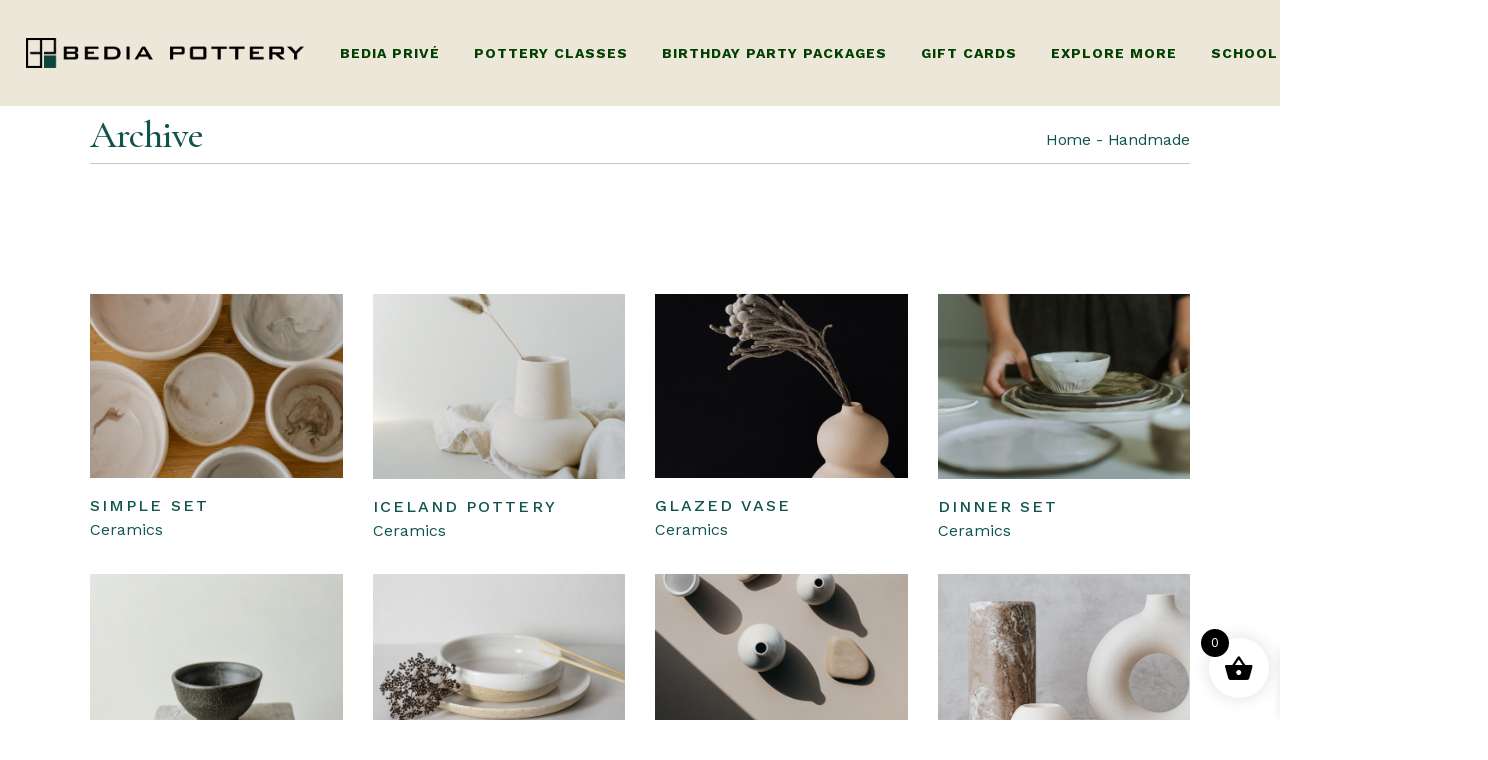

--- FILE ---
content_type: text/html; charset=UTF-8
request_url: https://bediapottery.ae/portfolio-tag/handmade/
body_size: 30238
content:
<!DOCTYPE html>
<html lang="en">
<head>
	<!-- Google tag (gtag.js) -->
<script async src="https://www.googletagmanager.com/gtag/js?id=AW-11435551544">
</script>
<script>
  window.dataLayer = window.dataLayer || [];
  function gtag(){dataLayer.push(arguments);}
  gtag('js', new Date());

  gtag('config', 'AW-11435551544');
</script>
<script>(function(w,d,s,l,i){w[l]=w[l]||[];w[l].push({'gtm.start':
new Date().getTime(),event:'gtm.js'});var f=d.getElementsByTagName(s)[0],
j=d.createElement(s),dl=l!='dataLayer'?'&l='+l:'';j.async=true;j.src=
'https://www.googletagmanager.com/gtm.js?id='+i+dl;f.parentNode.insertBefore(j,f);
})(window,document,'script','dataLayer','GTM-ML7ZJ944');</script>
<!-- End Google Tag Manager -->
	<meta charset="UTF-8">
	<meta name="viewport" content="width=device-width, initial-scale=1, user-scalable=yes">

	<meta name='robots' content='index, follow, max-image-preview:large, max-snippet:-1, max-video-preview:-1' />
<script>window._wca = window._wca || [];</script>

	<!-- This site is optimized with the Yoast SEO plugin v26.8 - https://yoast.com/product/yoast-seo-wordpress/ -->
	<title>Handmade Archives - Bedia Pottery LLC</title>
	<link rel="canonical" href="https://bediapottery.ae/portfolio-tag/handmade/" />
	<link rel="next" href="https://bediapottery.ae/portfolio-tag/handmade/page/2/" />
	<meta property="og:locale" content="en_US" />
	<meta property="og:type" content="article" />
	<meta property="og:title" content="Handmade Archives - Bedia Pottery LLC" />
	<meta property="og:url" content="https://bediapottery.ae/portfolio-tag/handmade/" />
	<meta property="og:site_name" content="Bedia Pottery LLC" />
	<meta name="twitter:card" content="summary_large_image" />
	<script type="application/ld+json" class="yoast-schema-graph">{"@context":"https://schema.org","@graph":[{"@type":"CollectionPage","@id":"https://bediapottery.ae/portfolio-tag/handmade/","url":"https://bediapottery.ae/portfolio-tag/handmade/","name":"Handmade Archives - Bedia Pottery LLC","isPartOf":{"@id":"https://bediapottery.ae/#website"},"breadcrumb":{"@id":"https://bediapottery.ae/portfolio-tag/handmade/#breadcrumb"},"inLanguage":"en"},{"@type":"BreadcrumbList","@id":"https://bediapottery.ae/portfolio-tag/handmade/#breadcrumb","itemListElement":[{"@type":"ListItem","position":1,"name":"Home","item":"https://bediapottery.ae/"},{"@type":"ListItem","position":2,"name":"Handmade"}]},{"@type":"WebSite","@id":"https://bediapottery.ae/#website","url":"https://bediapottery.ae/","name":"Bedia Pottery LLC","description":"","publisher":{"@id":"https://bediapottery.ae/#organization"},"potentialAction":[{"@type":"SearchAction","target":{"@type":"EntryPoint","urlTemplate":"https://bediapottery.ae/?s={search_term_string}"},"query-input":{"@type":"PropertyValueSpecification","valueRequired":true,"valueName":"search_term_string"}}],"inLanguage":"en"},{"@type":"Organization","@id":"https://bediapottery.ae/#organization","name":"Bedia Pottery LLC","url":"https://bediapottery.ae/","logo":{"@type":"ImageObject","inLanguage":"en","@id":"https://bediapottery.ae/#/schema/logo/image/","url":"https://bediapottery.ae/wp-content/uploads/2024/03/PNG-FORMAT-1.png","contentUrl":"https://bediapottery.ae/wp-content/uploads/2024/03/PNG-FORMAT-1.png","width":5441,"height":587,"caption":"Bedia Pottery LLC"},"image":{"@id":"https://bediapottery.ae/#/schema/logo/image/"},"sameAs":["https://www.instagram.com/bediapottery/"]}]}</script>
	<!-- / Yoast SEO plugin. -->


<link rel='dns-prefetch' href='//js.stripe.com' />
<link rel='dns-prefetch' href='//maps.googleapis.com' />
<link rel='dns-prefetch' href='//stats.wp.com' />
<link rel='dns-prefetch' href='//www.googletagmanager.com' />
<link rel='dns-prefetch' href='//fonts.googleapis.com' />
<link rel="alternate" type="application/rss+xml" title="Bedia Pottery LLC &raquo; Feed" href="https://bediapottery.ae/feed/" />
<link rel="alternate" type="application/rss+xml" title="Bedia Pottery LLC &raquo; Comments Feed" href="https://bediapottery.ae/comments/feed/" />
<link rel="alternate" type="application/rss+xml" title="Bedia Pottery LLC &raquo; Handmade Portfolio Tag Feed" href="https://bediapottery.ae/portfolio-tag/handmade/feed/" />
<style id='wp-img-auto-sizes-contain-inline-css' type='text/css'>
img:is([sizes=auto i],[sizes^="auto," i]){contain-intrinsic-size:3000px 1500px}
/*# sourceURL=wp-img-auto-sizes-contain-inline-css */
</style>
<link rel='stylesheet' id='animate-css' href='https://bediapottery.ae/wp-content/plugins/qi-blocks/assets/css/plugins/animate/animate.min.css?ver=4.1.1' type='text/css' media='all' />
<link rel='stylesheet' id='elegant-icons-css' href='https://bediapottery.ae/wp-content/plugins/stonemade-core/inc/icons/elegant-icons/assets/css/elegant-icons.min.css?ver=6.9' type='text/css' media='all' />
<link rel='stylesheet' id='font-awesome-css' href='https://bediapottery.ae/wp-content/plugins/stonemade-core/inc/icons/font-awesome/assets/css/all.min.css?ver=6.9' type='text/css' media='all' />
<link rel='stylesheet' id='dce-dynamic-visibility-style-css' href='https://bediapottery.ae/wp-content/plugins/dynamic-visibility-for-elementor/assets/css/dynamic-visibility.css?ver=6.0.2' type='text/css' media='all' />
<style id='wp-emoji-styles-inline-css' type='text/css'>

	img.wp-smiley, img.emoji {
		display: inline !important;
		border: none !important;
		box-shadow: none !important;
		height: 1em !important;
		width: 1em !important;
		margin: 0 0.07em !important;
		vertical-align: -0.1em !important;
		background: none !important;
		padding: 0 !important;
	}
/*# sourceURL=wp-emoji-styles-inline-css */
</style>
<style id='wp-block-library-inline-css' type='text/css'>
:root{--wp-block-synced-color:#7a00df;--wp-block-synced-color--rgb:122,0,223;--wp-bound-block-color:var(--wp-block-synced-color);--wp-editor-canvas-background:#ddd;--wp-admin-theme-color:#007cba;--wp-admin-theme-color--rgb:0,124,186;--wp-admin-theme-color-darker-10:#006ba1;--wp-admin-theme-color-darker-10--rgb:0,107,160.5;--wp-admin-theme-color-darker-20:#005a87;--wp-admin-theme-color-darker-20--rgb:0,90,135;--wp-admin-border-width-focus:2px}@media (min-resolution:192dpi){:root{--wp-admin-border-width-focus:1.5px}}.wp-element-button{cursor:pointer}:root .has-very-light-gray-background-color{background-color:#eee}:root .has-very-dark-gray-background-color{background-color:#313131}:root .has-very-light-gray-color{color:#eee}:root .has-very-dark-gray-color{color:#313131}:root .has-vivid-green-cyan-to-vivid-cyan-blue-gradient-background{background:linear-gradient(135deg,#00d084,#0693e3)}:root .has-purple-crush-gradient-background{background:linear-gradient(135deg,#34e2e4,#4721fb 50%,#ab1dfe)}:root .has-hazy-dawn-gradient-background{background:linear-gradient(135deg,#faaca8,#dad0ec)}:root .has-subdued-olive-gradient-background{background:linear-gradient(135deg,#fafae1,#67a671)}:root .has-atomic-cream-gradient-background{background:linear-gradient(135deg,#fdd79a,#004a59)}:root .has-nightshade-gradient-background{background:linear-gradient(135deg,#330968,#31cdcf)}:root .has-midnight-gradient-background{background:linear-gradient(135deg,#020381,#2874fc)}:root{--wp--preset--font-size--normal:16px;--wp--preset--font-size--huge:42px}.has-regular-font-size{font-size:1em}.has-larger-font-size{font-size:2.625em}.has-normal-font-size{font-size:var(--wp--preset--font-size--normal)}.has-huge-font-size{font-size:var(--wp--preset--font-size--huge)}.has-text-align-center{text-align:center}.has-text-align-left{text-align:left}.has-text-align-right{text-align:right}.has-fit-text{white-space:nowrap!important}#end-resizable-editor-section{display:none}.aligncenter{clear:both}.items-justified-left{justify-content:flex-start}.items-justified-center{justify-content:center}.items-justified-right{justify-content:flex-end}.items-justified-space-between{justify-content:space-between}.screen-reader-text{border:0;clip-path:inset(50%);height:1px;margin:-1px;overflow:hidden;padding:0;position:absolute;width:1px;word-wrap:normal!important}.screen-reader-text:focus{background-color:#ddd;clip-path:none;color:#444;display:block;font-size:1em;height:auto;left:5px;line-height:normal;padding:15px 23px 14px;text-decoration:none;top:5px;width:auto;z-index:100000}html :where(.has-border-color){border-style:solid}html :where([style*=border-top-color]){border-top-style:solid}html :where([style*=border-right-color]){border-right-style:solid}html :where([style*=border-bottom-color]){border-bottom-style:solid}html :where([style*=border-left-color]){border-left-style:solid}html :where([style*=border-width]){border-style:solid}html :where([style*=border-top-width]){border-top-style:solid}html :where([style*=border-right-width]){border-right-style:solid}html :where([style*=border-bottom-width]){border-bottom-style:solid}html :where([style*=border-left-width]){border-left-style:solid}html :where(img[class*=wp-image-]){height:auto;max-width:100%}:where(figure){margin:0 0 1em}html :where(.is-position-sticky){--wp-admin--admin-bar--position-offset:var(--wp-admin--admin-bar--height,0px)}@media screen and (max-width:600px){html :where(.is-position-sticky){--wp-admin--admin-bar--position-offset:0px}}
/*# sourceURL=/wp-includes/css/dist/block-library/common.min.css */
</style>
<style id='classic-theme-styles-inline-css' type='text/css'>
/*! This file is auto-generated */
.wp-block-button__link{color:#fff;background-color:#32373c;border-radius:9999px;box-shadow:none;text-decoration:none;padding:calc(.667em + 2px) calc(1.333em + 2px);font-size:1.125em}.wp-block-file__button{background:#32373c;color:#fff;text-decoration:none}
/*# sourceURL=/wp-includes/css/classic-themes.min.css */
</style>
<link rel='stylesheet' id='contact-form-7-css' href='https://bediapottery.ae/wp-content/plugins/contact-form-7/includes/css/styles.css?ver=6.1.4' type='text/css' media='all' />
<link rel='stylesheet' id='slot-booking-css-css' href='https://bediapottery.ae/wp-content/plugins/custom-slot-booking/assets/style.css?ver=6.9' type='text/css' media='all' />
<link rel='stylesheet' id='qi-blocks-grid-css' href='https://bediapottery.ae/wp-content/plugins/qi-blocks/assets/dist/grid.css?ver=1.4.8' type='text/css' media='all' />
<link rel='stylesheet' id='qi-blocks-main-css' href='https://bediapottery.ae/wp-content/plugins/qi-blocks/assets/dist/main.css?ver=1.4.8' type='text/css' media='all' />
<link rel='stylesheet' id='track-orders-for-woocommerce-css' href='https://bediapottery.ae/wp-content/plugins/track-orders-for-woocommerce/public/css/track-orders-for-woocommerce-public.css?ver=1770097555' type='text/css' media='all' />
<link rel='stylesheet' id='track-orders-for-woocommercecommon-css' href='https://bediapottery.ae/wp-content/plugins/track-orders-for-woocommerce/common/css/track-orders-for-woocommerce-common.css?ver=1.2.1' type='text/css' media='all' />
<link rel='stylesheet' id='woo-coupon-usage-style-css' href='https://bediapottery.ae/wp-content/plugins/woo-coupon-usage/css/style.css?ver=7.0.0' type='text/css' media='all' />
<link rel='stylesheet' id='woo-gift-cards-lite-css' href='https://bediapottery.ae/wp-content/plugins/woo-gift-cards-lite/public/css/woocommerce_gift_cards_lite-public.css?ver=3.2.5' type='text/css' media='all' />
<link rel='stylesheet' id='dashicons-css' href='https://bediapottery.ae/wp-includes/css/dashicons.min.css?ver=6.9' type='text/css' media='all' />
<link rel='stylesheet' id='thickbox-css' href='https://bediapottery.ae/wp-includes/js/thickbox/thickbox.css?ver=6.9' type='text/css' media='all' />
<link rel='stylesheet' id='woo-gift-cards-litesingle-page-css' href='https://bediapottery.ae/wp-content/plugins/woo-gift-cards-lite/public/css/woocommerce_gift_cards_lite-single-page.css?ver=3.2.5' type='text/css' media='all' />
<style id='woocommerce-inline-inline-css' type='text/css'>
.woocommerce form .form-row .required { visibility: visible; }
/*# sourceURL=woocommerce-inline-inline-css */
</style>
<link rel='stylesheet' id='qi-addons-for-elementor-premium-helper-parts-style-css' href='https://bediapottery.ae/wp-content/plugins/qi-addons-for-elementor-premium/assets/css/helper-parts.min.css?ver=6.9' type='text/css' media='all' />
<link rel='stylesheet' id='qi-addons-for-elementor-style-css' href='https://bediapottery.ae/wp-content/plugins/qi-addons-for-elementor/assets/css/main.min.css?ver=1.9.5' type='text/css' media='all' />
<link rel='stylesheet' id='qi-addons-for-elementor-premium-style-css' href='https://bediapottery.ae/wp-content/plugins/qi-addons-for-elementor-premium/assets/css/main.min.css?ver=6.9' type='text/css' media='all' />
<link rel='stylesheet' id='qi-addons-for-elementor-grid-style-css' href='https://bediapottery.ae/wp-content/plugins/qi-addons-for-elementor/assets/css/grid.min.css?ver=1.9.5' type='text/css' media='all' />
<link rel='stylesheet' id='qi-addons-for-elementor-helper-parts-style-css' href='https://bediapottery.ae/wp-content/plugins/qi-addons-for-elementor/assets/css/helper-parts.min.css?ver=1.9.5' type='text/css' media='all' />
<link rel='stylesheet' id='perfect-scrollbar-css' href='https://bediapottery.ae/wp-content/plugins/stonemade-core/assets/plugins/perfect-scrollbar/perfect-scrollbar.css?ver=6.9' type='text/css' media='all' />
<link rel='stylesheet' id='swiper-css' href='https://bediapottery.ae/wp-content/plugins/qi-addons-for-elementor/assets/plugins/swiper/8.4.5/swiper.min.css?ver=8.4.5' type='text/css' media='all' />
<link rel='stylesheet' id='stonemade-main-css' href='https://bediapottery.ae/wp-content/themes/stonemade/stonemade/assets/css/main.min.css?ver=6.9' type='text/css' media='all' />
<link rel='stylesheet' id='stonemade-core-style-css' href='https://bediapottery.ae/wp-content/plugins/stonemade-core/assets/css/stonemade-core.min.css?ver=6.9' type='text/css' media='all' />
<link rel='stylesheet' id='xoo-wsc-fonts-css' href='https://bediapottery.ae/wp-content/plugins/side-cart-woocommerce/assets/css/xoo-wsc-fonts.css?ver=2.7.2' type='text/css' media='all' />
<link rel='stylesheet' id='xoo-wsc-style-css' href='https://bediapottery.ae/wp-content/plugins/side-cart-woocommerce/assets/css/xoo-wsc-style.css?ver=2.7.2' type='text/css' media='all' />
<style id='xoo-wsc-style-inline-css' type='text/css'>




.xoo-wsc-ft-buttons-cont a.xoo-wsc-ft-btn, .xoo-wsc-container .xoo-wsc-btn {
	background-color: #000000;
	color: #ffffff;
	border: 2px solid #ffffff;
	padding: 10px 20px;
}

.xoo-wsc-ft-buttons-cont a.xoo-wsc-ft-btn:hover, .xoo-wsc-container .xoo-wsc-btn:hover {
	background-color: #ffffff;
	color: #000000;
	border: 2px solid #000000;
}

 

.xoo-wsc-footer{
	background-color: #ffffff;
	color: #000000;
	padding: 10px 20px;
	box-shadow: 0 -1px 10px #0000001a;
}

.xoo-wsc-footer, .xoo-wsc-footer a, .xoo-wsc-footer .amount{
	font-size: 18px;
}

.xoo-wsc-btn .amount{
	color: #ffffff}

.xoo-wsc-btn:hover .amount{
	color: #000000;
}

.xoo-wsc-ft-buttons-cont{
	grid-template-columns: auto;
}

.xoo-wsc-basket{
	bottom: 12px;
	right: 1px;
	background-color: #ffffff;
	color: #000000;
	box-shadow: 0px 0px 15px 2px #0000001a;
	border-radius: 50%;
	display: flex;
	width: 60px;
	height: 60px;
}


.xoo-wsc-bki{
	font-size: 30px}

.xoo-wsc-items-count{
	top: -9px;
	left: -8px;
}

.xoo-wsc-items-count, .xoo-wsch-items-count{
	background-color: #000000;
	color: #ffffff;
}

.xoo-wsc-container, .xoo-wsc-slider{
	max-width: 365px;
	right: -365px;
	top: 0;bottom: 0;
	bottom: 0;
	font-family: }


.xoo-wsc-cart-active .xoo-wsc-container, .xoo-wsc-slider-active .xoo-wsc-slider{
	right: 0;
}


.xoo-wsc-cart-active .xoo-wsc-basket{
	right: 365px;
}

.xoo-wsc-slider{
	right: -365px;
}

span.xoo-wsch-close {
    font-size: 16px;
}

	.xoo-wsch-top{
		justify-content: center;
	}
	span.xoo-wsch-close {
	    right: 10px;
	}

.xoo-wsch-text{
	font-size: 20px;
}

.xoo-wsc-header{
	color: #000000;
	background-color: #ffffff;
	border-bottom: 2px solid #eee;
	padding: 15px 15px;
}


.xoo-wsc-body{
	background-color: #f8f9fa;
}

.xoo-wsc-products:not(.xoo-wsc-pattern-card), .xoo-wsc-products:not(.xoo-wsc-pattern-card) span.amount, .xoo-wsc-products:not(.xoo-wsc-pattern-card) a{
	font-size: 16px;
	color: #000000;
}

.xoo-wsc-products:not(.xoo-wsc-pattern-card) .xoo-wsc-product{
	padding: 10px 15px;
	margin: 10px 15px;
	border-radius: 5px;
	box-shadow: 0 2px 2px #00000005;
	background-color: #ffffff;
}

.xoo-wsc-sum-col{
	justify-content: center;
}


/** Shortcode **/
.xoo-wsc-sc-count{
	background-color: #000000;
	color: #ffffff;
}

.xoo-wsc-sc-bki{
	font-size: 28px;
	color: #000000;
}
.xoo-wsc-sc-cont{
	color: #000000;
}

.added_to_cart{
	display: none!important;
}

.xoo-wsc-product dl.variation {
	display: block;
}


.xoo-wsc-product-cont{
	padding: 10px 10px;
}

.xoo-wsc-products:not(.xoo-wsc-pattern-card) .xoo-wsc-img-col{
	width: 28%;
}

.xoo-wsc-pattern-card .xoo-wsc-img-col img{
	max-width: 100%;
	height: auto;
}

.xoo-wsc-products:not(.xoo-wsc-pattern-card) .xoo-wsc-sum-col{
	width: 72%;
}

.xoo-wsc-pattern-card .xoo-wsc-product-cont{
	width: 50% 
}

@media only screen and (max-width: 600px) {
	.xoo-wsc-pattern-card .xoo-wsc-product-cont  {
		width: 50%;
	}
}


.xoo-wsc-pattern-card .xoo-wsc-product{
	border: 0;
	box-shadow: 0px 10px 15px -12px #0000001a;
}


.xoo-wsc-sm-front{
	background-color: #eee;
}
.xoo-wsc-pattern-card, .xoo-wsc-sm-front{
	border-bottom-left-radius: 5px;
	border-bottom-right-radius: 5px;
}
.xoo-wsc-pattern-card, .xoo-wsc-img-col img, .xoo-wsc-img-col, .xoo-wsc-sm-back-cont{
	border-top-left-radius: 5px;
	border-top-right-radius: 5px;
}
.xoo-wsc-sm-back{
	background-color: #fff;
}
.xoo-wsc-pattern-card, .xoo-wsc-pattern-card a, .xoo-wsc-pattern-card .amount{
	font-size: 16px;
}

.xoo-wsc-sm-front, .xoo-wsc-sm-front a, .xoo-wsc-sm-front .amount{
	color: #000;
}

.xoo-wsc-sm-back, .xoo-wsc-sm-back a, .xoo-wsc-sm-back .amount{
	color: #000;
}


.magictime {
    animation-duration: 0.5s;
}



span.xoo-wsch-items-count{
	height: 20px;
	line-height: 20px;
	width: 20px;
}

span.xoo-wsch-icon{
	font-size: 30px
}

.xoo-wsc-smr-del{
	font-size: 16px
}
/*# sourceURL=xoo-wsc-style-inline-css */
</style>
<link rel='stylesheet' id='stonemade-google-fonts-css' href='https://fonts.googleapis.com/css?family=Cormorant+Garamond%3A300%2C400%2C400i%2C500%2C600%2C600i%2C700%7CWork+Sans%3A300%2C400%2C400i%2C500%2C600%2C600i%2C700&#038;subset=latin-ext&#038;display=swap&#038;ver=1.0.0' type='text/css' media='all' />
<link rel='stylesheet' id='stonemade-style-css' href='https://bediapottery.ae/wp-content/themes/stonemade/stonemade/style.css?ver=6.9' type='text/css' media='all' />
<style id='stonemade-style-inline-css' type='text/css'>
#qodef-back-to-top .qodef-back-to-top-icon { color: #0d3a0b;}#qodef-page-footer-top-area { background-color: #faefe6;}#qodef-page-footer-top-area-inner { padding-top: 78px;padding-bottom: 58px;}#qodef-page-footer-bottom-area { background-color: #faefe6;}#qodef-page-footer-bottom-area-inner { padding-top: 15px;padding-bottom: 17px;}#qodef-page-header .qodef-header-logo-link { height: 30px;}#qodef-page-mobile-header .qodef-mobile-header-logo-link { height: 30px;}.qodef-header-navigation> ul > li > a { color: #013f00;font-size: 10px;line-height: 1px;font-weight: 500;letter-spacing: 1px;}.qodef-header-navigation> ul > li > a:hover { color: #000000;}.qodef-header-navigation> ul > li.current-menu-ancestor > a, .qodef-header-navigation> ul > li.current-menu-item > a { color: #0d3a0b;}.qodef-header-navigation > ul > li.qodef-menu-item--narrow .qodef-drop-down-second ul li a { color: #013f00;}.qodef-header-navigation > ul > li.qodef-menu-item--narrow .qodef-drop-down-second ul li:hover > a { color: #013f00;}.qodef-header-navigation > ul > li.qodef-menu-item--narrow .qodef-drop-down-second ul li.current-menu-ancestor > a, .qodef-header-navigation > ul > li.qodef-menu-item--narrow .qodef-drop-down-second ul li.current-menu-item > a { color: #013f00;}.qodef-header-navigation > ul > li.qodef-menu-item--wide .qodef-drop-down-second-inner > ul > li > a { color: #013f00;}.qodef-header-navigation > ul > li.qodef-menu-item--wide .qodef-drop-down-second-inner > ul > li > a:hover { color: #013f00;}.qodef-header-navigation > ul > li.qodef-menu-item--wide .qodef-drop-down-second-inner > ul > li.current-menu-ancestor > a, .qodef-header-navigation > ul > li.qodef-menu-item--wide .qodef-drop-down-second-inner > ul > li.current-menu-item > a { color: #013f00;}#qodef-page-spinner .qodef-m-inner { background-color: #c3cac3;}@media only screen and (max-width: 1368px) { .qodef-page-title.qodef-title--standard-with-breadcrumbs { height: 58px;}}.qodef-header--standard #qodef-page-header { height: 106px;}.qodef-header--standard #qodef-page-header-inner { padding-left: 26px;padding-right: 26px;}.qodef-mobile-header--side-area #qodef-mobile-header-navigation .qodef-m-inner { background-color: transparent;}.qodef-mobile-header--side-area #qodef-page-mobile-header { background-color: transparent;}.qodef-mobile-header--side-area #qodef-page-mobile-header-inner:not(.qodef-content-grid) { padding-left: 25px;padding-right: 25px;}.qodef-mobile-header--side-area .qodef-mobile-header-navigation > ul:not(.qodef-content-grid) { padding-left: 25px;padding-right: 25px;}@media only screen and (max-width: 1512px){h2, .qodef-h2 { font-size: 50px;}}@media only screen and (max-width: 1368px){h1, .qodef-h1 { font-size: 60px;}h2, .qodef-h2 { font-size: 50px;}}@media only screen and (max-width: 880px){h1, .qodef-h1 { font-size: 50px;}h2, .qodef-h2 { font-size: 45px;}h3, .qodef-h3 { font-size: 36px;}h4, .qodef-h4 { font-size: 25px;}}
/*# sourceURL=stonemade-style-inline-css */
</style>
<link rel='stylesheet' id='elementor-frontend-css' href='https://bediapottery.ae/wp-content/plugins/elementor/assets/css/frontend.min.css?ver=3.35.0' type='text/css' media='all' />
<link rel='stylesheet' id='eael-general-css' href='https://bediapottery.ae/wp-content/plugins/essential-addons-for-elementor-lite/assets/front-end/css/view/general.min.css?ver=6.5.9' type='text/css' media='all' />
<script type="text/javascript" src="https://bediapottery.ae/wp-includes/js/jquery/jquery.min.js?ver=3.7.1" id="jquery-core-js"></script>
<script type="text/javascript" src="https://bediapottery.ae/wp-includes/js/jquery/jquery-migrate.min.js?ver=3.4.1" id="jquery-migrate-js"></script>
<script type="text/javascript" id="track-orders-for-woocommerce-js-extra">
/* <![CDATA[ */
var tofw_public_param = {"ajaxurl":"https://bediapottery.ae/wp-admin/admin-ajax.php","wps_activated_template":"template1","carrier_auth_nonce":"83c82b5839","mutlple_carrer_image":{"wps_packed":"https://bediapottery.ae/wp-content/plugins/track-orders-for-woocommerce/public/image/packed.svg","wps_in_way":"https://bediapottery.ae/wp-content/plugins/track-orders-for-woocommerce/public/image/in-way.svg","wps_delivered":"https://bediapottery.ae/wp-content/plugins/track-orders-for-woocommerce/public/image/delivered.svg"}};
//# sourceURL=track-orders-for-woocommerce-js-extra
/* ]]> */
</script>
<script type="text/javascript" src="https://bediapottery.ae/wp-content/plugins/track-orders-for-woocommerce/public/js/track-orders-for-woocommerce-public.js?ver=1770097555" id="track-orders-for-woocommerce-js"></script>
<script type="text/javascript" id="wps-public-js-extra">
/* <![CDATA[ */
var wps_public_param = {"ajaxurl":"https://bediapottery.ae/wp-admin/admin-ajax.php"};
//# sourceURL=wps-public-js-extra
/* ]]> */
</script>
<script type="text/javascript" src="https://bediapottery.ae/wp-content/plugins/track-orders-for-woocommerce/public/js/wps-public.js?ver=1.2.1" id="wps-public-js"></script>
<script type="text/javascript" id="track-orders-for-woocommercecommon-js-extra">
/* <![CDATA[ */
var tofw_common_param = {"ajaxurl":"https://bediapottery.ae/wp-admin/admin-ajax.php","nonce":"47f82634cf"};
//# sourceURL=track-orders-for-woocommercecommon-js-extra
/* ]]> */
</script>
<script type="text/javascript" src="https://bediapottery.ae/wp-content/plugins/track-orders-for-woocommerce/common/js/track-orders-for-woocommerce-common.js?ver=1.2.1" id="track-orders-for-woocommercecommon-js"></script>
<script type="text/javascript" src="https://bediapottery.ae/wp-content/plugins/woocommerce/assets/js/jquery-blockui/jquery.blockUI.min.js?ver=2.7.0-wc.10.4.3" id="wc-jquery-blockui-js" defer="defer" data-wp-strategy="defer"></script>
<script type="text/javascript" id="wc-add-to-cart-js-extra">
/* <![CDATA[ */
var wc_add_to_cart_params = {"ajax_url":"/wp-admin/admin-ajax.php","wc_ajax_url":"/?wc-ajax=%%endpoint%%","i18n_view_cart":"View cart","cart_url":"https://bediapottery.ae/cart/","is_cart":"","cart_redirect_after_add":"no"};
//# sourceURL=wc-add-to-cart-js-extra
/* ]]> */
</script>
<script type="text/javascript" src="https://bediapottery.ae/wp-content/plugins/woocommerce/assets/js/frontend/add-to-cart.min.js?ver=10.4.3" id="wc-add-to-cart-js" defer="defer" data-wp-strategy="defer"></script>
<script type="text/javascript" src="https://bediapottery.ae/wp-content/plugins/woocommerce/assets/js/js-cookie/js.cookie.min.js?ver=2.1.4-wc.10.4.3" id="wc-js-cookie-js" defer="defer" data-wp-strategy="defer"></script>
<script type="text/javascript" id="woocommerce-js-extra">
/* <![CDATA[ */
var woocommerce_params = {"ajax_url":"/wp-admin/admin-ajax.php","wc_ajax_url":"/?wc-ajax=%%endpoint%%","i18n_password_show":"Show password","i18n_password_hide":"Hide password"};
//# sourceURL=woocommerce-js-extra
/* ]]> */
</script>
<script type="text/javascript" src="https://bediapottery.ae/wp-content/plugins/woocommerce/assets/js/frontend/woocommerce.min.js?ver=10.4.3" id="woocommerce-js" defer="defer" data-wp-strategy="defer"></script>
<script type="text/javascript" src="https://bediapottery.ae/wp-content/plugins/woocommerce/assets/js/select2/select2.full.min.js?ver=4.0.3-wc.10.4.3" id="wc-select2-js" defer="defer" data-wp-strategy="defer"></script>
<script type="text/javascript" src="https://stats.wp.com/s-202606.js" id="woocommerce-analytics-js" defer="defer" data-wp-strategy="defer"></script>

<!-- Google tag (gtag.js) snippet added by Site Kit -->
<!-- Google Analytics snippet added by Site Kit -->
<script type="text/javascript" src="https://www.googletagmanager.com/gtag/js?id=GT-T5R789K" id="google_gtagjs-js" async></script>
<script type="text/javascript" id="google_gtagjs-js-after">
/* <![CDATA[ */
window.dataLayer = window.dataLayer || [];function gtag(){dataLayer.push(arguments);}
gtag("set","linker",{"domains":["bediapottery.ae"]});
gtag("js", new Date());
gtag("set", "developer_id.dZTNiMT", true);
gtag("config", "GT-T5R789K");
//# sourceURL=google_gtagjs-js-after
/* ]]> */
</script>
<link rel="https://api.w.org/" href="https://bediapottery.ae/wp-json/" /><link rel="EditURI" type="application/rsd+xml" title="RSD" href="https://bediapottery.ae/xmlrpc.php?rsd" />
<meta name="generator" content="WordPress 6.9" />
<meta name="generator" content="WooCommerce 10.4.3" />
<meta name="generator" content="Site Kit by Google 1.171.0" /><meta name="ti-site-data" content="[base64]" />	<style>img#wpstats{display:none}</style>
			<noscript><style>.woocommerce-product-gallery{ opacity: 1 !important; }</style></noscript>
	<meta name="generator" content="Elementor 3.35.0; features: e_font_icon_svg, additional_custom_breakpoints; settings: css_print_method-external, google_font-enabled, font_display-swap">
			<style>
				.e-con.e-parent:nth-of-type(n+4):not(.e-lazyloaded):not(.e-no-lazyload),
				.e-con.e-parent:nth-of-type(n+4):not(.e-lazyloaded):not(.e-no-lazyload) * {
					background-image: none !important;
				}
				@media screen and (max-height: 1024px) {
					.e-con.e-parent:nth-of-type(n+3):not(.e-lazyloaded):not(.e-no-lazyload),
					.e-con.e-parent:nth-of-type(n+3):not(.e-lazyloaded):not(.e-no-lazyload) * {
						background-image: none !important;
					}
				}
				@media screen and (max-height: 640px) {
					.e-con.e-parent:nth-of-type(n+2):not(.e-lazyloaded):not(.e-no-lazyload),
					.e-con.e-parent:nth-of-type(n+2):not(.e-lazyloaded):not(.e-no-lazyload) * {
						background-image: none !important;
					}
				}
			</style>
			<meta name="generator" content="Powered by Slider Revolution 6.6.16 - responsive, Mobile-Friendly Slider Plugin for WordPress with comfortable drag and drop interface." />
<link rel="icon" href="https://bediapottery.ae/wp-content/uploads/2024/04/cropped-Untitled-design-32x32.jpg" sizes="32x32" />
<link rel="icon" href="https://bediapottery.ae/wp-content/uploads/2024/04/cropped-Untitled-design-192x192.jpg" sizes="192x192" />
<link rel="apple-touch-icon" href="https://bediapottery.ae/wp-content/uploads/2024/04/cropped-Untitled-design-180x180.jpg" />
<meta name="msapplication-TileImage" content="https://bediapottery.ae/wp-content/uploads/2024/04/cropped-Untitled-design-270x270.jpg" />
<script>function setREVStartSize(e){
			//window.requestAnimationFrame(function() {
				window.RSIW = window.RSIW===undefined ? window.innerWidth : window.RSIW;
				window.RSIH = window.RSIH===undefined ? window.innerHeight : window.RSIH;
				try {
					var pw = document.getElementById(e.c).parentNode.offsetWidth,
						newh;
					pw = pw===0 || isNaN(pw) || (e.l=="fullwidth" || e.layout=="fullwidth") ? window.RSIW : pw;
					e.tabw = e.tabw===undefined ? 0 : parseInt(e.tabw);
					e.thumbw = e.thumbw===undefined ? 0 : parseInt(e.thumbw);
					e.tabh = e.tabh===undefined ? 0 : parseInt(e.tabh);
					e.thumbh = e.thumbh===undefined ? 0 : parseInt(e.thumbh);
					e.tabhide = e.tabhide===undefined ? 0 : parseInt(e.tabhide);
					e.thumbhide = e.thumbhide===undefined ? 0 : parseInt(e.thumbhide);
					e.mh = e.mh===undefined || e.mh=="" || e.mh==="auto" ? 0 : parseInt(e.mh,0);
					if(e.layout==="fullscreen" || e.l==="fullscreen")
						newh = Math.max(e.mh,window.RSIH);
					else{
						e.gw = Array.isArray(e.gw) ? e.gw : [e.gw];
						for (var i in e.rl) if (e.gw[i]===undefined || e.gw[i]===0) e.gw[i] = e.gw[i-1];
						e.gh = e.el===undefined || e.el==="" || (Array.isArray(e.el) && e.el.length==0)? e.gh : e.el;
						e.gh = Array.isArray(e.gh) ? e.gh : [e.gh];
						for (var i in e.rl) if (e.gh[i]===undefined || e.gh[i]===0) e.gh[i] = e.gh[i-1];
											
						var nl = new Array(e.rl.length),
							ix = 0,
							sl;
						e.tabw = e.tabhide>=pw ? 0 : e.tabw;
						e.thumbw = e.thumbhide>=pw ? 0 : e.thumbw;
						e.tabh = e.tabhide>=pw ? 0 : e.tabh;
						e.thumbh = e.thumbhide>=pw ? 0 : e.thumbh;
						for (var i in e.rl) nl[i] = e.rl[i]<window.RSIW ? 0 : e.rl[i];
						sl = nl[0];
						for (var i in nl) if (sl>nl[i] && nl[i]>0) { sl = nl[i]; ix=i;}
						var m = pw>(e.gw[ix]+e.tabw+e.thumbw) ? 1 : (pw-(e.tabw+e.thumbw)) / (e.gw[ix]);
						newh =  (e.gh[ix] * m) + (e.tabh + e.thumbh);
					}
					var el = document.getElementById(e.c);
					if (el!==null && el) el.style.height = newh+"px";
					el = document.getElementById(e.c+"_wrapper");
					if (el!==null && el) {
						el.style.height = newh+"px";
						el.style.display = "block";
					}
				} catch(e){
					console.log("Failure at Presize of Slider:" + e)
				}
			//});
		  };</script>
		<style type="text/css" id="wp-custom-css">
			.qodef-woo-product-showcase-slider .qodef-e-product-showcase-inner{padding: 0 0 0 20px;}

.qodef-header-navigation>ul>li.qodef-menu-item--narrow ul li>a{text-transform:uppercase;}
.qodef-header-navigation>ul>li.qodef-menu-item--narrow ul li>a{font-size:16px !important;}

.bwdfb-flip-title{background: #c9c9c9;
    width: 100%;
    padding: 10px 33px;
}
.qodef-woo-product-list .qodef-e-bottom-holder .qodef-e-bottom-content{display:none;}

@media only screen and (max-width: 680px) {
    #qodef-woo-page.qodef--single .entry-summary {padding: 0 10px 0 15px;margin-top: 0;}
	.bwdfb-owl-item {width:300px !important; margin-bottom:20px;}
	#qodef-woo-page .button{max-height:48px;}
	.eael-woo-cart .eael-woo-cart-wrapper.eael-woo-style-2 form.eael-woo-cart-form .eael-woo-cart-table .eael-woo-cart-tr .eael-woo-cart-tr-right .eael-woo-cart-td.product-price{width:30%} #qodef-woo-page.qodef--cart .woocommerce-cart-form .shop_table tbody{display:block;}
	#qodef-woo-page.qodef--cart .woocommerce-cart-form .shop_table tr{display:flex;}
	#qodef-woo-page.qodef--cart .woocommerce-cart-form .shop_table tbody
}

/** Start Block Kit CSS: 144-3-3a7d335f39a8579c20cdf02f8d462582 **/

.envato-block__preview{overflow: visible;}

/* Envato Kit 141 Custom Styles - Applied to the element under Advanced */
.qodef-header-standard--left .qodef-header-sticky-inner .qodef-header-navigation {
    margin-left: auto !important;
}
#qodef-woo-page.qodef--single .product_meta>*, #yith-quick-view-content.single-product .product_meta>* {
	margin-bottom:16px !important;
}

.qodef-header-standard--left #qodef-page-header-inner .qodef-header-navigation {
	margin-right: unset;
    margin-left: auto;
}

input[type=date], input[type=email], input[type=number], input[type=password], input[type=search], input[type=tel], input[type=text], input[type=url], select, textarea {
	border: 1px solid #89a189 !important;}
.qodef-header-navigation> ul > li > a {font-size: 14px; font-weight: 700;}

.qodef-header--standard #qodef-page-header {
	background-color: #EDE7D9;}

#qodef-woo-page .qodef-woo-product-mark, #yith-quick-view-modal .qodef-woo-product-mark, .qodef-woo-shortcode .qodef-woo-product-mark {
    display: none;}
.elementor-page-title, h1.entry-title {
    font-size: 38px !important;
}


.elementor-headline-animation-type-drop-in .elementor-headline-dynamic-wrapper{
	text-align: center;
}
.envato-kit-141-top-0 h1,
.envato-kit-141-top-0 h2,
.envato-kit-141-top-0 h3,
.envato-kit-141-top-0 h4,
.envato-kit-141-top-0 h5,
.envato-kit-141-top-0 h6,
.envato-kit-141-top-0 p {
	margin-top: 0;
}

.envato-kit-141-newsletter-inline .elementor-field-textual.elementor-size-md {
	padding-left: 1.5rem;
	padding-right: 1.5rem;
}

.envato-kit-141-bottom-0 p {
	margin-bottom: 0;
}

.envato-kit-141-bottom-8 .elementor-price-list .elementor-price-list-item .elementor-price-list-header {
	margin-bottom: .5rem;
}

.envato-kit-141.elementor-widget-testimonial-carousel.elementor-pagination-type-bullets .swiper-container {
	padding-bottom: 52px;
}

.envato-kit-141-display-inline {
	display: inline-block;
}

.envato-kit-141 .elementor-slick-slider ul.slick-dots {
	bottom: -40px;
}

/** End Block Kit CSS: 144-3-3a7d335f39a8579c20cdf02f8d462582 **/

.elementor-31 .elementor-element.elementor-element-b4e5fd0 .eael-advance-tabs .eael-tabs-nav > ul li img {width: 350px !important; height:280px }

/** Start Block Kit CSS: 143-3-7969bb877702491bc5ca272e536ada9d **/

.envato-block__preview{overflow: visible;}
/* Material Button Click Effect */
.envato-kit-140-material-hit .menu-item a,
.envato-kit-140-material-button .elementor-button{
  background-position: center;
  transition: background 0.8s;
}
.envato-kit-140-material-hit .menu-item a:hover,
.envato-kit-140-material-button .elementor-button:hover{
  background: radial-gradient(circle, transparent 1%, #fff 1%) center/15000%;
}
.envato-kit-140-material-hit .menu-item a:active,
.envato-kit-140-material-button .elementor-button:active{
  background-color: #FFF;
  background-size: 100%;
  transition: background 0s;
}

/* Field Shadow */
.envato-kit-140-big-shadow-form .elementor-field-textual{
	box-shadow: 0 20px 30px rgba(0,0,0, .05);
}

/* FAQ */
.envato-kit-140-faq .elementor-accordion .elementor-accordion-item{
	border-width: 0 0 1px !important;
}

/* Scrollable Columns */
.envato-kit-140-scrollable{
	 height: 100%;
   overflow: auto;
   overflow-x: hidden;
}

/* ImageBox: No Space */
.envato-kit-140-imagebox-nospace:hover{
	transform: scale(1.1);
	transition: all 0.3s;
}
.envato-kit-140-imagebox-nospace figure{
	line-height: 0;
}

.envato-kit-140-slide .elementor-slide-content{
	background: #FFF;
	margin-left: -60px;
	padding: 1em;
}
.envato-kit-140-carousel .slick-active:not(.slick-current)  img{
	padding: 20px !important;
	transition: all .9s;
}

/** End Block Kit CSS: 143-3-7969bb877702491bc5ca272e536ada9d **/



/** Start Block Kit CSS: 72-3-34d2cc762876498c8f6be5405a48e6e2 **/

.envato-block__preview{overflow: visible;}

/*Kit 69 Custom Styling for buttons */
.envato-kit-69-slide-btn .elementor-button,
.envato-kit-69-cta-btn .elementor-button,
.envato-kit-69-flip-btn .elementor-button{
	border-left: 0px !important;
	border-bottom: 0px !important;
	border-right: 0px !important;
	padding: 15px 0 0 !important;
}
.envato-kit-69-slide-btn .elementor-slide-button:hover,
.envato-kit-69-cta-btn .elementor-button:hover,
.envato-kit-69-flip-btn .elementor-button:hover{
	margin-bottom: 20px;
}
.envato-kit-69-menu .elementor-nav-menu--main a:hover{
	margin-top: -7px;
	padding-top: 4px;
	border-bottom: 1px solid #FFF;
}
/* Fix menu dropdown width */
.envato-kit-69-menu .elementor-nav-menu--dropdown{
	width: 100% !important;
}

/** End Block Kit CSS: 72-3-34d2cc762876498c8f6be5405a48e6e2 **/



/** Start Block Kit CSS: 141-3-1d55f1e76be9fb1a8d9de88accbe962f **/

.envato-kit-138-bracket .elementor-widget-container > *:before{
	content:"[";
	color:#ffab00;
	display:inline-block;
	margin-right:4px;
	line-height:1em;
	position:relative;
	top:-1px;
}

.envato-kit-138-bracket .elementor-widget-container > *:after{
	content:"]";
	color:#ffab00;
	display:inline-block;
	margin-left:4px;
	line-height:1em;
	position:relative;
	top:-1px;
}

/** End Block Kit CSS: 141-3-1d55f1e76be9fb1a8d9de88accbe962f **/



/** Start Block Kit CSS: 71-3-d415519effd9e11f35d2438c58ea7ebf **/

.envato-block__preview{overflow: visible;}

/** End Block Kit CSS: 71-3-d415519effd9e11f35d2438c58ea7ebf **/

.woocommerce-order-details{display:none;}


/** Start Block Kit CSS: 142-3-a175df65179b9ef6a5ca9f1b2c0202b9 **/

.envato-block__preview{
	overflow: visible;
}

/* Border Radius */
.envato-kit-139-accordion .elementor-widget-container{
	border-radius: 10px !important;
}
.envato-kit-139-map iframe,
.envato-kit-139-slider .slick-slide,
.envato-kit-139-flipbox .elementor-flip-box div{
		border-radius: 10px !important;

}


/** End Block Kit CSS: 142-3-a175df65179b9ef6a5ca9f1b2c0202b9 **/



/** Start Block Kit CSS: 136-3-fc37602abad173a9d9d95d89bbe6bb80 **/

.envato-block__preview{overflow: visible !important;}

/** End Block Kit CSS: 136-3-fc37602abad173a9d9d95d89bbe6bb80 **/
option:disabled {color:#f0f0f0;}


/** Start Block Kit CSS: 69-3-4f8cfb8a1a68ec007f2be7a02bdeadd9 **/

.envato-kit-66-menu .e--pointer-framed .elementor-item:before{
	border-radius:1px;
}

.envato-kit-66-subscription-form .elementor-form-fields-wrapper{
	position:relative;
}

.envato-kit-66-subscription-form .elementor-form-fields-wrapper .elementor-field-type-submit{
	position:static;
}

.envato-kit-66-subscription-form .elementor-form-fields-wrapper .elementor-field-type-submit button{
	position: absolute;
    top: 50%;
    right: 6px;
    transform: translate(0, -50%);
		-moz-transform: translate(0, -50%);
		-webmit-transform: translate(0, -50%);
}

.envato-kit-66-testi-slider .elementor-testimonial__footer{
	margin-top: -60px !important;
	z-index: 99;
  position: relative;
}

.envato-kit-66-featured-slider .elementor-slides .slick-prev{
	width:50px;
	height:50px;
	background-color:#ffffff !important;
	transform:rotate(45deg);
	-moz-transform:rotate(45deg);
	-webkit-transform:rotate(45deg);
	left:-25px !important;
	-webkit-box-shadow: 0px 1px 2px 1px rgba(0,0,0,0.32);
	-moz-box-shadow: 0px 1px 2px 1px rgba(0,0,0,0.32);
	box-shadow: 0px 1px 2px 1px rgba(0,0,0,0.32);
}

.envato-kit-66-featured-slider .elementor-slides .slick-prev:before{
	display:block;
	margin-top:0px;
	margin-left:0px;
	transform:rotate(-45deg);
	-moz-transform:rotate(-45deg);
	-webkit-transform:rotate(-45deg);
}

.envato-kit-66-featured-slider .elementor-slides .slick-next{
	width:50px;
	height:50px;
	background-color:#ffffff !important;
	transform:rotate(45deg);
	-moz-transform:rotate(45deg);
	-webkit-transform:rotate(45deg);
	right:-25px !important;
	-webkit-box-shadow: 0px 1px 2px 1px rgba(0,0,0,0.32);
	-moz-box-shadow: 0px 1px 2px 1px rgba(0,0,0,0.32);
	box-shadow: 0px 1px 2px 1px rgba(0,0,0,0.32);
}

.envato-kit-66-featured-slider .elementor-slides .slick-next:before{
	display:block;
	margin-top:-5px;
	margin-right:-5px;
	transform:rotate(-45deg);
	-moz-transform:rotate(-45deg);
	-webkit-transform:rotate(-45deg);
}

.envato-kit-66-orangetext{
	color:#f4511e;
}

.envato-kit-66-countdown .elementor-countdown-label{
	display:inline-block !important;
	border:2px solid rgba(255,255,255,0.2);
	padding:9px 20px;
}

/** End Block Kit CSS: 69-3-4f8cfb8a1a68ec007f2be7a02bdeadd9 **/
#qodef-woo-page.qodef--single .shop_attributes{display:none;}

.forminator-calendar–default .ui-datepicker-title select{visibility: visible;}
		</style>
		</head>
<body class="archive tax-portfolio-tag term-handmade term-41 wp-custom-logo wp-theme-stonemadestonemade theme-stonemade/stonemade qi-blocks-1.4.8 qodef-gutenberg--no-touch qode-framework-1.2.1 woocommerce-no-js qi-addons-for-elementor-premium-1.6.1 qodef-qi--no-touch qi-addons-for-elementor-1.9.5  qodef-header--standard qodef-header-appearance--none qodef-mobile-header--side-area qodef-drop-down-second--full-width qodef-drop-down-second--animate-height stonemade-core-1.0 stonemade-1.0 qodef-content-grid-1560 qodef-header-standard--left qodef-search--covers-header elementor-default elementor-kit-16" itemscope itemtype="https://schema.org/WebPage">
	<!-- Google Tag Manager (noscript) -->
<noscript><iframe src="https://www.googletagmanager.com/ns.html?id=GTM-ML7ZJ944"
height="0" width="0" style="display:none;visibility:hidden"></iframe></noscript>
<!-- End Google Tag Manager (noscript) -->
	<a class="skip-link screen-reader-text" href="#qodef-page-content">Skip to the content</a>	<div id="qodef-page-wrapper" class="">
		<header id="qodef-page-header"  role="banner">
		<div id="qodef-page-header-inner" class="">
		<a itemprop="url" class="qodef-header-logo-link qodef-height--set qodef-source--image" href="https://bediapottery.ae/" rel="home">
	<img width="5441" height="587" src="https://bediapottery.ae/wp-content/uploads/2024/03/PNG-FORMAT-1.png" class="qodef-header-logo-image qodef--main qodef--customizer" alt="Bedia Pottery LLC" itemprop="logo" decoding="async" srcset="https://bediapottery.ae/wp-content/uploads/2024/03/PNG-FORMAT-1.png 5441w, https://bediapottery.ae/wp-content/uploads/2024/03/PNG-FORMAT-1-300x32.png 300w, https://bediapottery.ae/wp-content/uploads/2024/03/PNG-FORMAT-1-1024x110.png 1024w, https://bediapottery.ae/wp-content/uploads/2024/03/PNG-FORMAT-1-768x83.png 768w, https://bediapottery.ae/wp-content/uploads/2024/03/PNG-FORMAT-1-1536x166.png 1536w, https://bediapottery.ae/wp-content/uploads/2024/03/PNG-FORMAT-1-2048x221.png 2048w, https://bediapottery.ae/wp-content/uploads/2024/03/PNG-FORMAT-1-600x65.png 600w" sizes="(max-width: 5441px) 100vw, 5441px" /><img width="924" height="100" src="https://bediapottery.ae/wp-content/uploads/2024/03/PNG-FORMAT.png" class="qodef-header-logo-image qodef--dark" alt="logo dark" itemprop="image" srcset="https://bediapottery.ae/wp-content/uploads/2024/03/PNG-FORMAT.png 924w, https://bediapottery.ae/wp-content/uploads/2024/03/PNG-FORMAT-300x32.png 300w, https://bediapottery.ae/wp-content/uploads/2024/03/PNG-FORMAT-768x83.png 768w, https://bediapottery.ae/wp-content/uploads/2024/03/PNG-FORMAT-600x65.png 600w" sizes="(max-width: 924px) 100vw, 924px" /><img loading="lazy" width="924" height="100" src="https://bediapottery.ae/wp-content/uploads/2024/03/PNG-FORMAT.png" class="qodef-header-logo-image qodef--light" alt="logo light" itemprop="image" srcset="https://bediapottery.ae/wp-content/uploads/2024/03/PNG-FORMAT.png 924w, https://bediapottery.ae/wp-content/uploads/2024/03/PNG-FORMAT-300x32.png 300w, https://bediapottery.ae/wp-content/uploads/2024/03/PNG-FORMAT-768x83.png 768w, https://bediapottery.ae/wp-content/uploads/2024/03/PNG-FORMAT-600x65.png 600w" sizes="(max-width: 924px) 100vw, 924px" /></a>
	<nav class="qodef-header-navigation" role="navigation" aria-label="Top Menu">
		<ul id="menu-standard-menu-1" class="menu"><li class="menu-item menu-item-type-post_type menu-item-object-page menu-item-17752"><a href="https://bediapottery.ae/bedia-prive-the-worlds-first-luxury-clay-dine/"><span class="qodef-menu-item-text">Bedia Privé</span></a></li>
<li class="menu-item menu-item-type-custom menu-item-object-custom menu-item-has-children menu-item-14789 qodef-menu-item--narrow"><a href="#"><span class="qodef-menu-item-text">Pottery Classes<svg class="qodef-svg--menu-arrow qodef-menu-item-arrow" xmlns="http://www.w3.org/2000/svg" width="6.811" height="12.121" viewBox="0 0 6.811 12.121"><path fill="none" stroke="#89a189" stroke-linecap="round" stroke-linejoin="round" stroke-width="1.5" d="m1.061 11.061 5-5-5-5" data-name="chevron-right (2)"/></svg></span></a>
<div class="qodef-drop-down-second"><div class="qodef-drop-down-second-inner"><ul class="sub-menu">
	<li class="menu-item menu-item-type-post_type menu-item-object-page menu-item-14445"><a href="https://bediapottery.ae/pro-wheel/"><span class="qodef-menu-item-text">Adults Pottery Wheel (Beginners Workshop Only)</span></a></li>
	<li class="menu-item menu-item-type-post_type menu-item-object-page menu-item-14446"><a href="https://bediapottery.ae/handbuilding/"><span class="qodef-menu-item-text">Handbuilding</span></a></li>
	<li class="menu-item menu-item-type-post_type menu-item-object-page menu-item-14444"><a href="https://bediapottery.ae/hobby-wheel/"><span class="qodef-menu-item-text">Kids Pottery Wheel</span></a></li>
	<li class="menu-item menu-item-type-post_type menu-item-object-page menu-item-15198"><a href="https://bediapottery.ae/kids-handbuilding-workshop/"><span class="qodef-menu-item-text">Kids Handbuilding Workshop</span></a></li>
	<li class="menu-item menu-item-type-post_type menu-item-object-page menu-item-14443"><a href="https://bediapottery.ae/weekly-courses/"><span class="qodef-menu-item-text">Packages (Multiple Sessions)</span></a></li>
	<li class="menu-item menu-item-type-post_type menu-item-object-product menu-item-14466"><a href="https://bediapottery.ae/product/private-pottery-workshop/"><span class="qodef-menu-item-text">Dubai’s Only Luxury Private Pottery Workshops</span></a></li>
	<li class="menu-item menu-item-type-post_type menu-item-object-product menu-item-14465"><a href="https://bediapottery.ae/product/family-workshop/"><span class="qodef-menu-item-text">Family Pottery Workshop</span></a></li>
</ul></div></div>
</li>
<li class="menu-item menu-item-type-custom menu-item-object-custom menu-item-has-children menu-item-16434 qodef-menu-item--narrow"><a href="#"><span class="qodef-menu-item-text">Birthday Party Packages<svg class="qodef-svg--menu-arrow qodef-menu-item-arrow" xmlns="http://www.w3.org/2000/svg" width="6.811" height="12.121" viewBox="0 0 6.811 12.121"><path fill="none" stroke="#89a189" stroke-linecap="round" stroke-linejoin="round" stroke-width="1.5" d="m1.061 11.061 5-5-5-5" data-name="chevron-right (2)"/></svg></span></a>
<div class="qodef-drop-down-second"><div class="qodef-drop-down-second-inner"><ul class="sub-menu">
	<li class="menu-item menu-item-type-post_type menu-item-object-product menu-item-14463"><a href="https://bediapottery.ae/product/birthday-event-for-kids/"><span class="qodef-menu-item-text">Kids Birthday Party</span></a></li>
	<li class="menu-item menu-item-type-post_type menu-item-object-product menu-item-14464"><a href="https://bediapottery.ae/product/birthday-event-for-adults/"><span class="qodef-menu-item-text">Adults Birthday Party</span></a></li>
</ul></div></div>
</li>
<li class="menu-item menu-item-type-custom menu-item-object-custom menu-item-has-children menu-item-10886 qodef-menu-item--narrow"><a href="#"><span class="qodef-menu-item-text">GIFT CARDS<svg class="qodef-svg--menu-arrow qodef-menu-item-arrow" xmlns="http://www.w3.org/2000/svg" width="6.811" height="12.121" viewBox="0 0 6.811 12.121"><path fill="none" stroke="#89a189" stroke-linecap="round" stroke-linejoin="round" stroke-width="1.5" d="m1.061 11.061 5-5-5-5" data-name="chevron-right (2)"/></svg></span></a>
<div class="qodef-drop-down-second"><div class="qodef-drop-down-second-inner"><ul class="sub-menu">
	<li class="menu-item menu-item-type-custom menu-item-object-custom menu-item-11334"><a href="https://bediapottery.ae/product/gift-card"><span class="qodef-menu-item-text">GIFT CARD FOR ADULTS</span></a></li>
	<li class="menu-item menu-item-type-custom menu-item-object-custom menu-item-11338"><a href="https://bediapottery.ae/product/gift-card-for-kids/"><span class="qodef-menu-item-text">GIFT CARD FOR KIDS</span></a></li>
</ul></div></div>
</li>
<li class="menu-item menu-item-type-custom menu-item-object-custom menu-item-has-children menu-item-8796 qodef-menu-item--narrow"><a href="#"><span class="qodef-menu-item-text">EXPLORE MORE<svg class="qodef-svg--menu-arrow qodef-menu-item-arrow" xmlns="http://www.w3.org/2000/svg" width="6.811" height="12.121" viewBox="0 0 6.811 12.121"><path fill="none" stroke="#89a189" stroke-linecap="round" stroke-linejoin="round" stroke-width="1.5" d="m1.061 11.061 5-5-5-5" data-name="chevron-right (2)"/></svg></span></a>
<div class="qodef-drop-down-second"><div class="qodef-drop-down-second-inner"><ul class="sub-menu">
	<li class="menu-item menu-item-type-post_type menu-item-object-page menu-item-8712"><a href="https://bediapottery.ae/about-us/"><span class="qodef-menu-item-text">ABOUT US</span></a></li>
	<li class="menu-item menu-item-type-post_type menu-item-object-page menu-item-8805"><a href="https://bediapottery.ae/faq/"><span class="qodef-menu-item-text">FAQ</span></a></li>
</ul></div></div>
</li>
<li class="menu-item menu-item-type-post_type menu-item-object-page menu-item-14042"><a href="https://bediapottery.ae/school-trips/"><span class="qodef-menu-item-text">School Field Trips</span></a></li>
<li class="menu-item menu-item-type-post_type menu-item-object-page menu-item-11277"><a href="https://bediapottery.ae/gallery/"><span class="qodef-menu-item-text">Gallery</span></a></li>
</ul>	</nav>
	</div>
	</header>
<header id="qodef-page-mobile-header" role="banner">
		<div id="qodef-page-mobile-header-inner" class="">
		<a itemprop="url" class="qodef-mobile-header-logo-link qodef-height--set qodef-source--image" href="https://bediapottery.ae/" rel="home">
	<img width="5441" height="587" src="https://bediapottery.ae/wp-content/uploads/2024/03/PNG-FORMAT-1.png" class="qodef-header-logo-image qodef--main qodef--customizer" alt="Bedia Pottery LLC" itemprop="logo" decoding="async" srcset="https://bediapottery.ae/wp-content/uploads/2024/03/PNG-FORMAT-1.png 5441w, https://bediapottery.ae/wp-content/uploads/2024/03/PNG-FORMAT-1-300x32.png 300w, https://bediapottery.ae/wp-content/uploads/2024/03/PNG-FORMAT-1-1024x110.png 1024w, https://bediapottery.ae/wp-content/uploads/2024/03/PNG-FORMAT-1-768x83.png 768w, https://bediapottery.ae/wp-content/uploads/2024/03/PNG-FORMAT-1-1536x166.png 1536w, https://bediapottery.ae/wp-content/uploads/2024/03/PNG-FORMAT-1-2048x221.png 2048w, https://bediapottery.ae/wp-content/uploads/2024/03/PNG-FORMAT-1-600x65.png 600w" sizes="(max-width: 5441px) 100vw, 5441px" /></a>
<a href="javascript:void(0)"  class="qodef-opener-icon qodef-m qodef-source--predefined qodef-side-area-mobile-header-opener"  >
	<span class="qodef-m-icon qodef--open">
		<svg class="qodef-svg--menu" xmlns="http://www.w3.org/2000/svg" width="50" height="16"
     viewBox="0 0 50 16"><path d="M0 1h50"/><path d="M0 15h50"/></svg>	</span>
		</a>
	<div id="qodef-side-area-mobile-header" class="qodef-m">
		<a href="javascript:void(0)"  class="qodef-opener-icon qodef-m qodef-source--predefined qodef-m-close qodef--opened"  >
	<span class="qodef-m-icon ">
		<svg class="qodef-svg--close" xmlns="http://www.w3.org/2000/svg" width="24.414" height="24.414" viewBox="0 0 24.414 24.414"><g><path d="m.707.707 23 23" /><path d="m23.707.707-23 23" /></g></svg>	</span>
		</a>
		<nav class="qodef-m-navigation" role="navigation" aria-label="Mobile Menu">
			<ul id="menu-standard-menu-3" class="menu"><li class="menu-item menu-item-type-post_type menu-item-object-page menu-item-17752"><a href="https://bediapottery.ae/bedia-prive-the-worlds-first-luxury-clay-dine/"><span class="qodef-menu-item-text">Bedia Privé</span></a></li>
<li class="menu-item menu-item-type-custom menu-item-object-custom menu-item-has-children menu-item-14789 qodef-menu-item--narrow"><a href="#"><span class="qodef-menu-item-text">Pottery Classes</span></a><svg class="qodef-svg--menu-arrow qodef-menu-item-arrow" xmlns="http://www.w3.org/2000/svg" width="6.811" height="12.121" viewBox="0 0 6.811 12.121"><path fill="none" stroke="#89a189" stroke-linecap="round" stroke-linejoin="round" stroke-width="1.5" d="m1.061 11.061 5-5-5-5" data-name="chevron-right (2)"/></svg>
<div class="qodef-drop-down-second"><div class="qodef-drop-down-second-inner"><ul class="sub-menu">
	<li class="menu-item menu-item-type-post_type menu-item-object-page menu-item-14445"><a href="https://bediapottery.ae/pro-wheel/"><span class="qodef-menu-item-text">Adults Pottery Wheel (Beginners Workshop Only)</span></a></li>
	<li class="menu-item menu-item-type-post_type menu-item-object-page menu-item-14446"><a href="https://bediapottery.ae/handbuilding/"><span class="qodef-menu-item-text">Handbuilding</span></a></li>
	<li class="menu-item menu-item-type-post_type menu-item-object-page menu-item-14444"><a href="https://bediapottery.ae/hobby-wheel/"><span class="qodef-menu-item-text">Kids Pottery Wheel</span></a></li>
	<li class="menu-item menu-item-type-post_type menu-item-object-page menu-item-15198"><a href="https://bediapottery.ae/kids-handbuilding-workshop/"><span class="qodef-menu-item-text">Kids Handbuilding Workshop</span></a></li>
	<li class="menu-item menu-item-type-post_type menu-item-object-page menu-item-14443"><a href="https://bediapottery.ae/weekly-courses/"><span class="qodef-menu-item-text">Packages (Multiple Sessions)</span></a></li>
	<li class="menu-item menu-item-type-post_type menu-item-object-product menu-item-14466"><a href="https://bediapottery.ae/product/private-pottery-workshop/"><span class="qodef-menu-item-text">Dubai’s Only Luxury Private Pottery Workshops</span></a></li>
	<li class="menu-item menu-item-type-post_type menu-item-object-product menu-item-14465"><a href="https://bediapottery.ae/product/family-workshop/"><span class="qodef-menu-item-text">Family Pottery Workshop</span></a></li>
</ul></div></div>
</li>
<li class="menu-item menu-item-type-custom menu-item-object-custom menu-item-has-children menu-item-16434 qodef-menu-item--narrow"><a href="#"><span class="qodef-menu-item-text">Birthday Party Packages</span></a><svg class="qodef-svg--menu-arrow qodef-menu-item-arrow" xmlns="http://www.w3.org/2000/svg" width="6.811" height="12.121" viewBox="0 0 6.811 12.121"><path fill="none" stroke="#89a189" stroke-linecap="round" stroke-linejoin="round" stroke-width="1.5" d="m1.061 11.061 5-5-5-5" data-name="chevron-right (2)"/></svg>
<div class="qodef-drop-down-second"><div class="qodef-drop-down-second-inner"><ul class="sub-menu">
	<li class="menu-item menu-item-type-post_type menu-item-object-product menu-item-14463"><a href="https://bediapottery.ae/product/birthday-event-for-kids/"><span class="qodef-menu-item-text">Kids Birthday Party</span></a></li>
	<li class="menu-item menu-item-type-post_type menu-item-object-product menu-item-14464"><a href="https://bediapottery.ae/product/birthday-event-for-adults/"><span class="qodef-menu-item-text">Adults Birthday Party</span></a></li>
</ul></div></div>
</li>
<li class="menu-item menu-item-type-custom menu-item-object-custom menu-item-has-children menu-item-10886 qodef-menu-item--narrow"><a href="#"><span class="qodef-menu-item-text">GIFT CARDS</span></a><svg class="qodef-svg--menu-arrow qodef-menu-item-arrow" xmlns="http://www.w3.org/2000/svg" width="6.811" height="12.121" viewBox="0 0 6.811 12.121"><path fill="none" stroke="#89a189" stroke-linecap="round" stroke-linejoin="round" stroke-width="1.5" d="m1.061 11.061 5-5-5-5" data-name="chevron-right (2)"/></svg>
<div class="qodef-drop-down-second"><div class="qodef-drop-down-second-inner"><ul class="sub-menu">
	<li class="menu-item menu-item-type-custom menu-item-object-custom menu-item-11334"><a href="https://bediapottery.ae/product/gift-card"><span class="qodef-menu-item-text">GIFT CARD FOR ADULTS</span></a></li>
	<li class="menu-item menu-item-type-custom menu-item-object-custom menu-item-11338"><a href="https://bediapottery.ae/product/gift-card-for-kids/"><span class="qodef-menu-item-text">GIFT CARD FOR KIDS</span></a></li>
</ul></div></div>
</li>
<li class="menu-item menu-item-type-custom menu-item-object-custom menu-item-has-children menu-item-8796 qodef-menu-item--narrow"><a href="#"><span class="qodef-menu-item-text">EXPLORE MORE</span></a><svg class="qodef-svg--menu-arrow qodef-menu-item-arrow" xmlns="http://www.w3.org/2000/svg" width="6.811" height="12.121" viewBox="0 0 6.811 12.121"><path fill="none" stroke="#89a189" stroke-linecap="round" stroke-linejoin="round" stroke-width="1.5" d="m1.061 11.061 5-5-5-5" data-name="chevron-right (2)"/></svg>
<div class="qodef-drop-down-second"><div class="qodef-drop-down-second-inner"><ul class="sub-menu">
	<li class="menu-item menu-item-type-post_type menu-item-object-page menu-item-8712"><a href="https://bediapottery.ae/about-us/"><span class="qodef-menu-item-text">ABOUT US</span></a></li>
	<li class="menu-item menu-item-type-post_type menu-item-object-page menu-item-8805"><a href="https://bediapottery.ae/faq/"><span class="qodef-menu-item-text">FAQ</span></a></li>
</ul></div></div>
</li>
<li class="menu-item menu-item-type-post_type menu-item-object-page menu-item-14042"><a href="https://bediapottery.ae/school-trips/"><span class="qodef-menu-item-text">School Field Trips</span></a></li>
<li class="menu-item menu-item-type-post_type menu-item-object-page menu-item-11277"><a href="https://bediapottery.ae/gallery/"><span class="qodef-menu-item-text">Gallery</span></a></li>
</ul>		</nav>
			</div>
	</div>
	</header>
		<div id="qodef-page-outer">
			<div class="qodef-page-title qodef-m qodef-title--standard-with-breadcrumbs qodef-alignment--left qodef-vertical-alignment--header-bottom">
		<div class="qodef-m-inner">
		<div class="qodef-m-content qodef-content-grid ">
	<h1 class="qodef-m-title entry-title">
		Archive	</h1>
	<div itemprop="breadcrumb" class="qodef-breadcrumbs"><a itemprop="url" class="qodef-breadcrumbs-link" href="https://bediapottery.ae/"><span itemprop="title">Home</span></a><span class="qodef-breadcrumbs-separator"></span><span itemprop="title" class="qodef-breadcrumbs-current">Handmade</span></div></div>
	</div>
	</div>
			<div id="qodef-page-inner" class="qodef-content-grid">
<main id="qodef-page-content" class="qodef-grid qodef-layout--template qodef-grid-template--12 "  role="main">
	<div class="qodef-grid-inner">
		<div class="qodef-grid-item qodef-page-content-section qodef-col--content">
	<div class="qodef-shortcode qodef-m  qodef-portfolio-list qodef-item-layout--info-below qodef-grid qodef-layout--columns  qodef-gutter--custom qodef-vertical-gutter--custom qodef-col-num--4 qodef-item-layout--info-below qodef-pagination--on qodef-pagination-type--load-more qodef-responsive--predefined qodef-swiper--show-pagination" style="--qode-gutter-custom: 35px;--qode-vertical-gutter-custom: 60px" data-options="{&quot;plugin&quot;:&quot;stonemade_core&quot;,&quot;module&quot;:&quot;post-types\/portfolio\/shortcodes&quot;,&quot;shortcode&quot;:&quot;portfolio-list&quot;,&quot;post_type&quot;:&quot;portfolio-item&quot;,&quot;next_page&quot;:&quot;2&quot;,&quot;max_pages_num&quot;:2,&quot;behavior&quot;:&quot;columns&quot;,&quot;images_proportion&quot;:&quot;full&quot;,&quot;columns&quot;:&quot;4&quot;,&quot;columns_responsive&quot;:&quot;predefined&quot;,&quot;columns_1512&quot;:&quot;3&quot;,&quot;columns_1368&quot;:&quot;3&quot;,&quot;columns_1200&quot;:&quot;3&quot;,&quot;columns_1024&quot;:&quot;3&quot;,&quot;columns_880&quot;:&quot;3&quot;,&quot;columns_680&quot;:&quot;3&quot;,&quot;space&quot;:&quot;custom&quot;,&quot;space_custom&quot;:&quot;35px&quot;,&quot;vertical_space&quot;:&quot;custom&quot;,&quot;vertical_space_custom&quot;:&quot;60px&quot;,&quot;posts_per_page&quot;:&quot;9&quot;,&quot;orderby&quot;:&quot;date&quot;,&quot;order&quot;:&quot;DESC&quot;,&quot;additional_params&quot;:&quot;tax&quot;,&quot;tax&quot;:&quot;portfolio-tag&quot;,&quot;tax_slug&quot;:&quot;handmade&quot;,&quot;layout&quot;:&quot;info-below&quot;,&quot;title_tag&quot;:&quot;h5&quot;,&quot;custom_margin&quot;:&quot;no&quot;,&quot;pagination_type&quot;:&quot;load-more&quot;,&quot;object_class_name&quot;:&quot;StonemadeCore_Portfolio_List_Shortcode&quot;,&quot;taxonomy_filter&quot;:&quot;portfolio-tag&quot;,&quot;additional_query_args&quot;:{&quot;tax_query&quot;:[{&quot;taxonomy&quot;:&quot;portfolio-tag&quot;,&quot;field&quot;:&quot;slug&quot;,&quot;terms&quot;:&quot;handmade&quot;}]},&quot;holder_styles&quot;:{&quot;custom&quot;:&quot;--qode-gutter-custom: 35px&quot;,&quot;vertical_custom&quot;:&quot;--qode-vertical-gutter-custom: 60px&quot;},&quot;space_value&quot;:0}">		<div class="qodef-grid-inner">		<article class="qodef-e qodef-grid-item qodef-item--full post-3126 portfolio-item type-portfolio-item status-publish hentry portfolio-category-ceramics portfolio-tag-clay portfolio-tag-handmade">	<div class="qodef-e-inner" >		<div class="qodef-e-media">				<div class="qodef-e-media-image">		<a itemprop="url" href="https://bediapottery.ae/portfolio-item/simple-set/" target="_self">			<img loading="lazy" width="1300" height="949" src="https://bediapottery.ae/wp-content/uploads/2023/07/portfolio-images6.jpg" class="attachment-full size-full" alt="a" decoding="async" srcset="https://bediapottery.ae/wp-content/uploads/2023/07/portfolio-images6.jpg 1300w, https://bediapottery.ae/wp-content/uploads/2023/07/portfolio-images6-300x219.jpg 300w, https://bediapottery.ae/wp-content/uploads/2023/07/portfolio-images6-1024x748.jpg 1024w, https://bediapottery.ae/wp-content/uploads/2023/07/portfolio-images6-768x561.jpg 768w, https://bediapottery.ae/wp-content/uploads/2023/07/portfolio-images6-600x438.jpg 600w" sizes="(max-width: 1300px) 100vw, 1300px" />		</a>	</div>		</div>		<div class="qodef-e-content" >			<div class="qodef-e-text">				<h5 itemprop="name" class="qodef-e-title entry-title" >	<a itemprop="url" class="qodef-e-title-link" href="https://bediapottery.ae/portfolio-item/simple-set/" target="_self">		Simple Set	</a></h5>			</div>			<div class="qodef-e-bottom-holder">				<div class="qodef-e-info">						<a href="https://bediapottery.ae/portfolio-category/ceramics/" rel="tag">Ceramics</a>	<div class="qodef-info-separator-end"></div>				</div>			</div>		</div>	</div></article><article class="qodef-e qodef-grid-item qodef-item--full post-3120 portfolio-item type-portfolio-item status-publish hentry portfolio-category-ceramics portfolio-tag-clay portfolio-tag-handmade">	<div class="qodef-e-inner" >		<div class="qodef-e-media">				<div class="qodef-e-media-image">		<a itemprop="url" href="https://bediapottery.ae/portfolio-item/iceland-pottery/" target="_self">			<img loading="lazy" width="1300" height="950" src="https://bediapottery.ae/wp-content/uploads/2023/07/portfolio-images-12.jpg" class="attachment-full size-full" alt="a" decoding="async" srcset="https://bediapottery.ae/wp-content/uploads/2023/07/portfolio-images-12.jpg 1300w, https://bediapottery.ae/wp-content/uploads/2023/07/portfolio-images-12-300x219.jpg 300w, https://bediapottery.ae/wp-content/uploads/2023/07/portfolio-images-12-1024x748.jpg 1024w, https://bediapottery.ae/wp-content/uploads/2023/07/portfolio-images-12-768x561.jpg 768w, https://bediapottery.ae/wp-content/uploads/2023/07/portfolio-images-12-600x438.jpg 600w" sizes="(max-width: 1300px) 100vw, 1300px" />		</a>	</div>		</div>		<div class="qodef-e-content" >			<div class="qodef-e-text">				<h5 itemprop="name" class="qodef-e-title entry-title" >	<a itemprop="url" class="qodef-e-title-link" href="https://bediapottery.ae/portfolio-item/iceland-pottery/" target="_self">		Iceland Pottery	</a></h5>			</div>			<div class="qodef-e-bottom-holder">				<div class="qodef-e-info">						<a href="https://bediapottery.ae/portfolio-category/ceramics/" rel="tag">Ceramics</a>	<div class="qodef-info-separator-end"></div>				</div>			</div>		</div>	</div></article><article class="qodef-e qodef-grid-item qodef-item--full post-3115 portfolio-item type-portfolio-item status-publish hentry portfolio-category-ceramics portfolio-tag-clay portfolio-tag-handmade">	<div class="qodef-e-inner" >		<div class="qodef-e-media">				<div class="qodef-e-media-image">		<a itemprop="url" href="https://bediapottery.ae/portfolio-item/glazed-vase/" target="_self">			<img loading="lazy" width="1300" height="949" src="https://bediapottery.ae/wp-content/uploads/2023/07/portfolio-images-11.jpg" class="attachment-full size-full" alt="a" decoding="async" srcset="https://bediapottery.ae/wp-content/uploads/2023/07/portfolio-images-11.jpg 1300w, https://bediapottery.ae/wp-content/uploads/2023/07/portfolio-images-11-300x219.jpg 300w, https://bediapottery.ae/wp-content/uploads/2023/07/portfolio-images-11-1024x748.jpg 1024w, https://bediapottery.ae/wp-content/uploads/2023/07/portfolio-images-11-768x561.jpg 768w, https://bediapottery.ae/wp-content/uploads/2023/07/portfolio-images-11-600x438.jpg 600w" sizes="(max-width: 1300px) 100vw, 1300px" />		</a>	</div>		</div>		<div class="qodef-e-content" >			<div class="qodef-e-text">				<h5 itemprop="name" class="qodef-e-title entry-title" >	<a itemprop="url" class="qodef-e-title-link" href="https://bediapottery.ae/portfolio-item/glazed-vase/" target="_self">		Glazed Vase	</a></h5>			</div>			<div class="qodef-e-bottom-holder">				<div class="qodef-e-info">						<a href="https://bediapottery.ae/portfolio-category/ceramics/" rel="tag">Ceramics</a>	<div class="qodef-info-separator-end"></div>				</div>			</div>		</div>	</div></article><article class="qodef-e qodef-grid-item qodef-item--full post-3109 portfolio-item type-portfolio-item status-publish hentry portfolio-category-ceramics portfolio-tag-clay portfolio-tag-handmade">	<div class="qodef-e-inner" >		<div class="qodef-e-media">				<div class="qodef-e-media-image">		<a itemprop="url" href="https://bediapottery.ae/portfolio-item/dinner-set/" target="_self">			<img loading="lazy" width="1300" height="950" src="https://bediapottery.ae/wp-content/uploads/2023/07/portfolio-images-8.jpg" class="attachment-full size-full" alt="a" decoding="async" srcset="https://bediapottery.ae/wp-content/uploads/2023/07/portfolio-images-8.jpg 1300w, https://bediapottery.ae/wp-content/uploads/2023/07/portfolio-images-8-300x219.jpg 300w, https://bediapottery.ae/wp-content/uploads/2023/07/portfolio-images-8-1024x748.jpg 1024w, https://bediapottery.ae/wp-content/uploads/2023/07/portfolio-images-8-768x561.jpg 768w, https://bediapottery.ae/wp-content/uploads/2023/07/portfolio-images-8-600x438.jpg 600w" sizes="(max-width: 1300px) 100vw, 1300px" />		</a>	</div>		</div>		<div class="qodef-e-content" >			<div class="qodef-e-text">				<h5 itemprop="name" class="qodef-e-title entry-title" >	<a itemprop="url" class="qodef-e-title-link" href="https://bediapottery.ae/portfolio-item/dinner-set/" target="_self">		Dinner set	</a></h5>			</div>			<div class="qodef-e-bottom-holder">				<div class="qodef-e-info">						<a href="https://bediapottery.ae/portfolio-category/ceramics/" rel="tag">Ceramics</a>	<div class="qodef-info-separator-end"></div>				</div>			</div>		</div>	</div></article><article class="qodef-e qodef-grid-item qodef-item--full post-3107 portfolio-item type-portfolio-item status-publish hentry portfolio-category-ceramics portfolio-tag-clay portfolio-tag-handmade">	<div class="qodef-e-inner" >		<div class="qodef-e-media">				<div class="qodef-e-media-image">		<a itemprop="url" href="https://bediapottery.ae/portfolio-item/black-glazed/" target="_self">			<img loading="lazy" width="1300" height="947" src="https://bediapottery.ae/wp-content/uploads/2023/07/portfolio-images-10.jpg" class="attachment-full size-full" alt="a" decoding="async" srcset="https://bediapottery.ae/wp-content/uploads/2023/07/portfolio-images-10.jpg 1300w, https://bediapottery.ae/wp-content/uploads/2023/07/portfolio-images-10-300x219.jpg 300w, https://bediapottery.ae/wp-content/uploads/2023/07/portfolio-images-10-1024x746.jpg 1024w, https://bediapottery.ae/wp-content/uploads/2023/07/portfolio-images-10-768x559.jpg 768w, https://bediapottery.ae/wp-content/uploads/2023/07/portfolio-images-10-600x437.jpg 600w" sizes="(max-width: 1300px) 100vw, 1300px" />		</a>	</div>		</div>		<div class="qodef-e-content" >			<div class="qodef-e-text">				<h5 itemprop="name" class="qodef-e-title entry-title" >	<a itemprop="url" class="qodef-e-title-link" href="https://bediapottery.ae/portfolio-item/black-glazed/" target="_self">		Black Glazed	</a></h5>			</div>			<div class="qodef-e-bottom-holder">				<div class="qodef-e-info">						<a href="https://bediapottery.ae/portfolio-category/ceramics/" rel="tag">Ceramics</a>	<div class="qodef-info-separator-end"></div>				</div>			</div>		</div>	</div></article><article class="qodef-e qodef-grid-item qodef-item--full post-3104 portfolio-item type-portfolio-item status-publish hentry portfolio-category-ceramics portfolio-tag-clay portfolio-tag-handmade">	<div class="qodef-e-inner" >		<div class="qodef-e-media">				<div class="qodef-e-media-image">		<a itemprop="url" href="https://bediapottery.ae/portfolio-item/decorative-bowl/" target="_self">			<img loading="lazy" width="1300" height="945" src="https://bediapottery.ae/wp-content/uploads/2023/07/portfolio-images-13.jpg" class="attachment-full size-full" alt="a" decoding="async" srcset="https://bediapottery.ae/wp-content/uploads/2023/07/portfolio-images-13.jpg 1300w, https://bediapottery.ae/wp-content/uploads/2023/07/portfolio-images-13-300x218.jpg 300w, https://bediapottery.ae/wp-content/uploads/2023/07/portfolio-images-13-1024x744.jpg 1024w, https://bediapottery.ae/wp-content/uploads/2023/07/portfolio-images-13-768x558.jpg 768w, https://bediapottery.ae/wp-content/uploads/2023/07/portfolio-images-13-600x436.jpg 600w" sizes="(max-width: 1300px) 100vw, 1300px" />		</a>	</div>		</div>		<div class="qodef-e-content" >			<div class="qodef-e-text">				<h5 itemprop="name" class="qodef-e-title entry-title" >	<a itemprop="url" class="qodef-e-title-link" href="https://bediapottery.ae/portfolio-item/decorative-bowl/" target="_self">		Decorative bowl	</a></h5>			</div>			<div class="qodef-e-bottom-holder">				<div class="qodef-e-info">						<a href="https://bediapottery.ae/portfolio-category/ceramics/" rel="tag">Ceramics</a>	<div class="qodef-info-separator-end"></div>				</div>			</div>		</div>	</div></article><article class="qodef-e qodef-grid-item qodef-item--full post-3080 portfolio-item type-portfolio-item status-publish hentry portfolio-category-ceramics portfolio-tag-clay portfolio-tag-handmade">	<div class="qodef-e-inner" >		<div class="qodef-e-media">				<div class="qodef-e-media-image">		<a itemprop="url" href="https://bediapottery.ae/portfolio-item/white-magic/" target="_self">			<img loading="lazy" width="1300" height="947" src="https://bediapottery.ae/wp-content/uploads/2023/07/portfolio-images-9.jpg" class="attachment-full size-full" alt="a" decoding="async" srcset="https://bediapottery.ae/wp-content/uploads/2023/07/portfolio-images-9.jpg 1300w, https://bediapottery.ae/wp-content/uploads/2023/07/portfolio-images-9-300x219.jpg 300w, https://bediapottery.ae/wp-content/uploads/2023/07/portfolio-images-9-1024x746.jpg 1024w, https://bediapottery.ae/wp-content/uploads/2023/07/portfolio-images-9-768x559.jpg 768w, https://bediapottery.ae/wp-content/uploads/2023/07/portfolio-images-9-600x437.jpg 600w" sizes="(max-width: 1300px) 100vw, 1300px" />		</a>	</div>		</div>		<div class="qodef-e-content" >			<div class="qodef-e-text">				<h5 itemprop="name" class="qodef-e-title entry-title" >	<a itemprop="url" class="qodef-e-title-link" href="https://bediapottery.ae/portfolio-item/white-magic/" target="_self">		White Magic	</a></h5>			</div>			<div class="qodef-e-bottom-holder">				<div class="qodef-e-info">						<a href="https://bediapottery.ae/portfolio-category/ceramics/" rel="tag">Ceramics</a>	<div class="qodef-info-separator-end"></div>				</div>			</div>		</div>	</div></article><article class="qodef-e qodef-grid-item qodef-item--full post-3060 portfolio-item type-portfolio-item status-publish hentry portfolio-category-ceramics portfolio-tag-clay portfolio-tag-handmade">	<div class="qodef-e-inner" >		<div class="qodef-e-media">				<div class="qodef-e-media-image">		<a itemprop="url" href="https://bediapottery.ae/portfolio-item/clay-vase/" target="_self">			<img loading="lazy" width="1300" height="950" src="https://bediapottery.ae/wp-content/uploads/2023/07/portfolio-images4.jpg" class="attachment-full size-full" alt="a" decoding="async" srcset="https://bediapottery.ae/wp-content/uploads/2023/07/portfolio-images4.jpg 1300w, https://bediapottery.ae/wp-content/uploads/2023/07/portfolio-images4-300x219.jpg 300w, https://bediapottery.ae/wp-content/uploads/2023/07/portfolio-images4-1024x748.jpg 1024w, https://bediapottery.ae/wp-content/uploads/2023/07/portfolio-images4-768x561.jpg 768w, https://bediapottery.ae/wp-content/uploads/2023/07/portfolio-images4-600x438.jpg 600w" sizes="(max-width: 1300px) 100vw, 1300px" />		</a>	</div>		</div>		<div class="qodef-e-content" >			<div class="qodef-e-text">				<h5 itemprop="name" class="qodef-e-title entry-title" >	<a itemprop="url" class="qodef-e-title-link" href="https://bediapottery.ae/portfolio-item/clay-vase/" target="_self">		Clay Vase	</a></h5>			</div>			<div class="qodef-e-bottom-holder">				<div class="qodef-e-info">						<a href="https://bediapottery.ae/portfolio-category/ceramics/" rel="tag">Ceramics</a>	<div class="qodef-info-separator-end"></div>				</div>			</div>		</div>	</div></article><article class="qodef-e qodef-grid-item qodef-item--full post-3051 portfolio-item type-portfolio-item status-publish hentry portfolio-category-ceramics portfolio-tag-clay portfolio-tag-handmade">	<div class="qodef-e-inner" >		<div class="qodef-e-media">				<div class="qodef-e-media-image">		<a itemprop="url" href="https://bediapottery.ae/portfolio-item/terracotta-pots/" target="_self">			<img loading="lazy" width="1300" height="949" src="https://bediapottery.ae/wp-content/uploads/2023/07/portfolio-images5.jpg" class="attachment-full size-full" alt="a" decoding="async" srcset="https://bediapottery.ae/wp-content/uploads/2023/07/portfolio-images5.jpg 1300w, https://bediapottery.ae/wp-content/uploads/2023/07/portfolio-images5-300x219.jpg 300w, https://bediapottery.ae/wp-content/uploads/2023/07/portfolio-images5-1024x748.jpg 1024w, https://bediapottery.ae/wp-content/uploads/2023/07/portfolio-images5-768x561.jpg 768w, https://bediapottery.ae/wp-content/uploads/2023/07/portfolio-images5-600x438.jpg 600w" sizes="(max-width: 1300px) 100vw, 1300px" />		</a>	</div>		</div>		<div class="qodef-e-content" >			<div class="qodef-e-text">				<h5 itemprop="name" class="qodef-e-title entry-title" >	<a itemprop="url" class="qodef-e-title-link" href="https://bediapottery.ae/portfolio-item/terracotta-pots/" target="_self">		Terracotta Pots	</a></h5>			</div>			<div class="qodef-e-bottom-holder">				<div class="qodef-e-info">						<a href="https://bediapottery.ae/portfolio-category/ceramics/" rel="tag">Ceramics</a>	<div class="qodef-info-separator-end"></div>				</div>			</div>		</div>	</div></article>	</div>		<div class="qodef-m-pagination qodef--load-more" >		<div class="qodef-m-pagination-inner">			<a class="qodef-shortcode qodef-m qodef-load-more-button qodef-button qodef-layout--filled  qodef-html--link" href="#" target="_self"  >	<span class="qodef-m-text">Load More</span></a>		</div>	</div>	<svg class="qodef-svg--spinner qodef-m-pagination-spinner" xmlns="http://www.w3.org/2000/svg" width="512" height="512" viewBox="0 0 512 512"><path d="M304 48c0 26.51-21.49 48-48 48s-48-21.49-48-48 21.49-48 48-48 48 21.49 48 48zm-48 368c-26.51 0-48 21.49-48 48s21.49 48 48 48 48-21.49 48-48-21.49-48-48-48zm208-208c-26.51 0-48 21.49-48 48s21.49 48 48 48 48-21.49 48-48-21.49-48-48-48zM96 256c0-26.51-21.49-48-48-48S0 229.49 0 256s21.49 48 48 48 48-21.49 48-48zm12.922 99.078c-26.51 0-48 21.49-48 48s21.49 48 48 48 48-21.49 48-48c0-26.509-21.491-48-48-48zm294.156 0c-26.51 0-48 21.49-48 48s21.49 48 48 48 48-21.49 48-48c0-26.509-21.49-48-48-48zM108.922 60.922c-26.51 0-48 21.49-48 48s21.49 48 48 48 48-21.49 48-48-21.491-48-48-48z"></path></svg></div></div>
	</div>
</main>
			</div><!-- close #qodef-page-inner div from header.php -->
		</div><!-- close #qodef-page-outer div from header.php -->
		<footer id="qodef-page-footer" class="qodef-skin--none" role="contentinfo">
		<div id="qodef-page-footer-top-area">
		<div id="qodef-page-footer-top-area-inner" class="qodef-content-full-width qodef-layout-columns--3-predefined">
			<div class="qodef-grid qodef-layout--columns qodef-responsive--custom qodef-col-num--3" >
				<div class="qodef-grid-inner">
											<div class="qodef-grid-item">
							<div id="block-6" class="widget widget_block" data-area="qodef-footer-top-area-column-1">
<div class="wp-block-group"><div class="wp-block-group__inner-container is-layout-flow wp-block-group-is-layout-flow"></div></div>
</div><div id="stonemade_core_separator-3" class="widget widget_stonemade_core_separator" data-area="qodef-footer-top-area-column-1"><div class="qodef-shortcode qodef-m  qodef-separator clear  qodef-show--yes qodef-show-1600--yes qodef-show-1512--yes qodef-show-1368--yes qodef-show-1200--yes qodef-show-1024--yes qodef-show-880--yes qodef-show-680--yes">	<div class="qodef-m-line" style="border-color: transparent;margin-bottom: -50px"></div></div></div><div id="block-28" class="widget widget_block widget_media_image" data-area="qodef-footer-top-area-column-1">
<figure class="wp-block-image size-full is-resized"><img fetchpriority="high" fetchpriority="high" decoding="async" width="5441" height="587" src="https://bediapottery.ae/wp-content/uploads/2024/03/PNG-FORMAT-1.png" alt="" class="wp-image-10452" style="width:242px;height:auto" srcset="https://bediapottery.ae/wp-content/uploads/2024/03/PNG-FORMAT-1.png 5441w, https://bediapottery.ae/wp-content/uploads/2024/03/PNG-FORMAT-1-300x32.png 300w, https://bediapottery.ae/wp-content/uploads/2024/03/PNG-FORMAT-1-1024x110.png 1024w, https://bediapottery.ae/wp-content/uploads/2024/03/PNG-FORMAT-1-768x83.png 768w, https://bediapottery.ae/wp-content/uploads/2024/03/PNG-FORMAT-1-1536x166.png 1536w, https://bediapottery.ae/wp-content/uploads/2024/03/PNG-FORMAT-1-2048x221.png 2048w, https://bediapottery.ae/wp-content/uploads/2024/03/PNG-FORMAT-1-600x65.png 600w" sizes="(max-width: 5441px) 100vw, 5441px" /></figure>
</div><div id="block-9" class="widget widget_block widget_text" data-area="qodef-footer-top-area-column-1">
<p>A Premium Ceramic Studio Offers A Unique Fusion Of Art, Mental Health &amp; Fun!</p>
</div><div id="stonemade_core_separator-4" class="widget widget_stonemade_core_separator" data-area="qodef-footer-top-area-column-1"><div class="qodef-shortcode qodef-m  qodef-separator clear  qodef-show--yes qodef-show-1600--yes qodef-show-1512--yes qodef-show-1368--yes qodef-show-1200--yes qodef-show-1024--yes qodef-show-880--yes qodef-show-680--yes">	<div class="qodef-m-line" style="border-color: transparent;margin-bottom: -50px"></div></div></div><div id="stonemade_core_contact_form_7-3" class="widget widget_stonemade_core_contact_form_7" data-area="qodef-footer-top-area-column-1">			<div class="qodef-contact-form-7">
				
<div class="wpcf7 no-js" id="wpcf7-f34-o1" lang="en-US" dir="ltr" data-wpcf7-id="34">
<div class="screen-reader-response"><p role="status" aria-live="polite" aria-atomic="true"></p> <ul></ul></div>
<form action="/portfolio-tag/handmade/#wpcf7-f34-o1" method="post" class="wpcf7-form init demo" aria-label="Contact form" novalidate="novalidate" data-status="init">
<fieldset class="hidden-fields-container"><input type="hidden" name="_wpcf7" value="34" /><input type="hidden" name="_wpcf7_version" value="6.1.4" /><input type="hidden" name="_wpcf7_locale" value="en_US" /><input type="hidden" name="_wpcf7_unit_tag" value="wpcf7-f34-o1" /><input type="hidden" name="_wpcf7_container_post" value="0" /><input type="hidden" name="_wpcf7_posted_data_hash" value="" />
</fieldset>
<div class="qodef-footer-newsletter">

    <h5>Newsletter</h5>

    <div class="qodef-footer-newsletter-inner">

        <span class="wpcf7-form-control-wrap" data-name="your-email"><input size="40" maxlength="400" class="wpcf7-form-control wpcf7-email wpcf7-validates-as-required wpcf7-text wpcf7-validates-as-email" aria-required="true" aria-invalid="false" placeholder="Enter email address" value="" type="email" name="your-email" /></span>

        <button class="wpcf7-form-control wpcf7-submit qodef-button qodef-size--normal qodef-layout--filled qodef-m" type="submit"><span class="qodef-m-text">Send</span></button>

    </div>

</div><div class="wpcf7-response-output" aria-hidden="true"></div>
</form>
</div>
			</div>
			</div>						</div>
											<div class="qodef-grid-item">
							<div id="stonemade_core_title_widget-3" class="widget widget_stonemade_core_title_widget" data-area="qodef-footer-top-area-column-2">							<h5 class="qodef-widget-title" >
				Links				</h5>
						</div><div id="nav_menu-3" class="widget widget_nav_menu" data-area="qodef-footer-top-area-column-2"><div class="menu-footer-menu-1-container"><ul id="menu-footer-menu-1" class="menu"><li id="menu-item-8576" class="menu-item menu-item-type-custom menu-item-object-custom menu-item-8576"><a href="https://bediapottery.ae/contact-us/">Contact us</a></li>
<li id="menu-item-8577" class="menu-item menu-item-type-custom menu-item-object-custom menu-item-8577"><a href="https://bediapottery.ae/about-us/">About us</a></li>
<li id="menu-item-8578" class="menu-item menu-item-type-custom menu-item-object-custom menu-item-8578"><a href="https://bediapottery.ae/faq/">FAQ</a></li>
<li id="menu-item-12796" class="menu-item menu-item-type-custom menu-item-object-custom menu-item-12796"><a href="https://bediapottery.ae/?page_id=8794">Terms &#038; Conditions</a></li>
</ul></div></div><div id="stonemade_core_separator-5" class="widget widget_stonemade_core_separator" data-area="qodef-footer-top-area-column-2"><div class="qodef-shortcode qodef-m  qodef-separator clear  qodef-show--yes qodef-show-1600--yes qodef-show-1512--yes qodef-show-1368--yes qodef-show-1200--yes qodef-show-1024--yes qodef-show-880--yes qodef-show-680--yes">	<div class="qodef-m-line" style="border-color: transparent;margin-bottom: -50px"></div></div></div><div id="stonemade_core_title_widget-8" class="widget widget_stonemade_core_title_widget" data-area="qodef-footer-top-area-column-2">							<h5 class="qodef-widget-title" >
				Opening hours				</h5>
						</div><div id="stonemade_core_working_hours_list-3" class="widget widget_stonemade_core_working_hours_list" data-area="qodef-footer-top-area-column-2"><div class="qodef-shortcode qodef-m  qodef-working-hours-list qodef-layout--simple">			<div class="qodef-working-hours-item qodef-e">			<span class="qodef-e-day">Monday - Saturday</span>			<span class="qodef-e-time">10.30 - 7.30</span>		</div>																									<div class="qodef-working-hours-item qodef-e">									<span class="qodef-e-day">sunday</span>													<span class="qodef-e-time">10.30 - 7.30</span>							</div>			</div></div>						</div>
											<div class="qodef-grid-item">
							<div id="stonemade_core_title_widget-5" class="widget widget_stonemade_core_title_widget" data-area="qodef-footer-top-area-column-3">							<h5 class="qodef-widget-title" >
				Trending				</h5>
						</div><div id="stonemade_core_separator-6" class="widget widget_stonemade_core_separator" data-area="qodef-footer-top-area-column-3"><div class="qodef-shortcode qodef-m  qodef-separator clear  qodef-show--yes qodef-show-1600--yes qodef-show-1512--yes qodef-show-1368--yes qodef-show-1200--yes qodef-show-1024--yes qodef-show-880--yes qodef-show-680--yes">	<div class="qodef-m-line" style="border-color: transparent;margin-bottom: -50px"></div></div></div><div id="stonemade_core_title_widget-9" class="widget widget_stonemade_core_title_widget" data-area="qodef-footer-top-area-column-3">							<h5 class="qodef-widget-title" >
				Follow				</h5>
						</div><div id="block-10" class="widget widget_block" data-area="qodef-footer-top-area-column-3"><div style="margin-bottom:10px">
<a class="qodef-custom-link" href="https://www.instagram.com/bediapottery?igsh=MXNlbmRkZ2dxb2JkbQ==/qodeinteractive/" rel="noopener" target="_blank">Instagram</a>
<br>
</div>

<div style="margin-bottom:10px">
<a class="qodef-custom-link" href="https://www.facebook.com/bediapottery.ae?mibextid=ZbWKwL/QodeInteractive/" rel="noopener" target="_blank">Facebook</a>
<br>
</div>
<div>
<a class="qodef-custom-link" href="https://www.tiktok.com/@bedia.pottery?_t=8lSfc1Tucy4&_r=1" rel="noopener" target="_blank">Tiktok</a>
</div></div>						</div>
									</div>
			</div>
		</div>
	</div>
	<div id="qodef-page-footer-bottom-area">
		<div id="qodef-page-footer-bottom-area-inner" class="qodef-content-full-width">
			<div class="qodef-grid qodef-layout--columns qodef-responsive--custom qodef-col-num--1" >
				<div class="qodef-grid-inner">
											<div class="qodef-grid-item">
							<div id="block-8" class="widget widget_block" data-area="qodef-footer-bottom-area-column-1">Made with love by <a rel="nofollow noopener" class="qodef-custom-link" href="https://bediapottery.ae LLC/" target="_blank">Bedia Pottery LLC</a> © 2024</div>						</div>
									</div>
			</div>
		</div>
	</div>
</footer>
	</div><!-- close #qodef-page-wrapper div from header.php -->
	
		<script>
			window.RS_MODULES = window.RS_MODULES || {};
			window.RS_MODULES.modules = window.RS_MODULES.modules || {};
			window.RS_MODULES.waiting = window.RS_MODULES.waiting || [];
			window.RS_MODULES.defered = true;
			window.RS_MODULES.moduleWaiting = window.RS_MODULES.moduleWaiting || {};
			window.RS_MODULES.type = 'compiled';
		</script>
		<script type="speculationrules">
{"prefetch":[{"source":"document","where":{"and":[{"href_matches":"/*"},{"not":{"href_matches":["/wp-*.php","/wp-admin/*","/wp-content/uploads/*","/wp-content/*","/wp-content/plugins/*","/wp-content/themes/stonemade/stonemade/*","/*\\?(.+)"]}},{"not":{"selector_matches":"a[rel~=\"nofollow\"]"}},{"not":{"selector_matches":".no-prefetch, .no-prefetch a"}}]},"eagerness":"conservative"}]}
</script>
<div class="xoo-wsc-markup-notices"></div>
<div class="xoo-wsc-markup">
	<div class="xoo-wsc-modal">

		
<div class="xoo-wsc-container">

	<div class="xoo-wsc-basket">

					<span class="xoo-wsc-items-count">0</span>
		

		<span class="xoo-wsc-bki xoo-wsc-icon-basket1"></span>

		
	</div>

	<div class="xoo-wsc-header">

		
		
<div class="xoo-wsch-top">

			<div class="xoo-wsc-notice-container" data-section="cart"><ul class="xoo-wsc-notices"></ul></div>	
			<div class="xoo-wsch-basket">
			<span class="xoo-wscb-icon xoo-wsc-icon-bag2"></span>
			<span class="xoo-wscb-count">0</span>
		</div>
	
			<span class="xoo-wsch-text">Your Cart</span>
	
			<span class="xoo-wsch-close xoo-wsc-icon-cross"></span>
	
</div>
		
	</div>


	<div class="xoo-wsc-body">

		
		
<div class="xoo-wsc-empty-cart"><span>Your cart is empty</span><a class="xoo-wsc-btn" href="https://bediapottery.ae/">Return to Shop</a></div>
		
	</div>

	<div class="xoo-wsc-footer">

		
		




<div class="xoo-wsc-ft-buttons-cont">

	<a href="https://bediapottery.ae/" class="xoo-wsc-ft-btn xoo-wsc-btn xoo-wsc-ft-btn-continue" >Continue Shopping</a>
</div>


		
	</div>

	<span class="xoo-wsc-loader"></span>
	<span class="xoo-wsc-icon-spinner8 xoo-wsc-loader-icon"></span>

</div>
		<span class="xoo-wsc-opac"></span>

	</div>
</div>			<script>
				const lazyloadRunObserver = () => {
					const lazyloadBackgrounds = document.querySelectorAll( `.e-con.e-parent:not(.e-lazyloaded)` );
					const lazyloadBackgroundObserver = new IntersectionObserver( ( entries ) => {
						entries.forEach( ( entry ) => {
							if ( entry.isIntersecting ) {
								let lazyloadBackground = entry.target;
								if( lazyloadBackground ) {
									lazyloadBackground.classList.add( 'e-lazyloaded' );
								}
								lazyloadBackgroundObserver.unobserve( entry.target );
							}
						});
					}, { rootMargin: '200px 0px 200px 0px' } );
					lazyloadBackgrounds.forEach( ( lazyloadBackground ) => {
						lazyloadBackgroundObserver.observe( lazyloadBackground );
					} );
				};
				const events = [
					'DOMContentLoaded',
					'elementor/lazyload/observe',
				];
				events.forEach( ( event ) => {
					document.addEventListener( event, lazyloadRunObserver );
				} );
			</script>
				<script type='text/javascript'>
		(function () {
			var c = document.body.className;
			c = c.replace(/woocommerce-no-js/, 'woocommerce-js');
			document.body.className = c;
		})();
	</script>
	<script type="text/template" id="tmpl-variation-template">
	<div class="woocommerce-variation-description">{{{ data.variation.variation_description }}}</div>
	<div class="woocommerce-variation-price">{{{ data.variation.price_html }}}</div>
	<div class="woocommerce-variation-availability">{{{ data.variation.availability_html }}}</div>
</script>
<script type="text/template" id="tmpl-unavailable-variation-template">
	<p role="alert">Sorry, this product is unavailable. Please choose a different combination.</p>
</script>
<link rel='stylesheet' id='wc-blocks-style-css' href='https://bediapottery.ae/wp-content/plugins/woocommerce/assets/client/blocks/wc-blocks.css?ver=wc-10.4.3' type='text/css' media='all' />
<style id='wp-block-group-inline-css' type='text/css'>
.wp-block-group{box-sizing:border-box}:where(.wp-block-group.wp-block-group-is-layout-constrained){position:relative}
/*# sourceURL=https://bediapottery.ae/wp-includes/blocks/group/style.min.css */
</style>
<style id='wp-block-image-inline-css' type='text/css'>
.wp-block-image>a,.wp-block-image>figure>a{display:inline-block}.wp-block-image img{box-sizing:border-box;height:auto;max-width:100%;vertical-align:bottom}@media not (prefers-reduced-motion){.wp-block-image img.hide{visibility:hidden}.wp-block-image img.show{animation:show-content-image .4s}}.wp-block-image[style*=border-radius] img,.wp-block-image[style*=border-radius]>a{border-radius:inherit}.wp-block-image.has-custom-border img{box-sizing:border-box}.wp-block-image.aligncenter{text-align:center}.wp-block-image.alignfull>a,.wp-block-image.alignwide>a{width:100%}.wp-block-image.alignfull img,.wp-block-image.alignwide img{height:auto;width:100%}.wp-block-image .aligncenter,.wp-block-image .alignleft,.wp-block-image .alignright,.wp-block-image.aligncenter,.wp-block-image.alignleft,.wp-block-image.alignright{display:table}.wp-block-image .aligncenter>figcaption,.wp-block-image .alignleft>figcaption,.wp-block-image .alignright>figcaption,.wp-block-image.aligncenter>figcaption,.wp-block-image.alignleft>figcaption,.wp-block-image.alignright>figcaption{caption-side:bottom;display:table-caption}.wp-block-image .alignleft{float:left;margin:.5em 1em .5em 0}.wp-block-image .alignright{float:right;margin:.5em 0 .5em 1em}.wp-block-image .aligncenter{margin-left:auto;margin-right:auto}.wp-block-image :where(figcaption){margin-bottom:1em;margin-top:.5em}.wp-block-image.is-style-circle-mask img{border-radius:9999px}@supports ((-webkit-mask-image:none) or (mask-image:none)) or (-webkit-mask-image:none){.wp-block-image.is-style-circle-mask img{border-radius:0;-webkit-mask-image:url('data:image/svg+xml;utf8,<svg viewBox="0 0 100 100" xmlns="http://www.w3.org/2000/svg"><circle cx="50" cy="50" r="50"/></svg>');mask-image:url('data:image/svg+xml;utf8,<svg viewBox="0 0 100 100" xmlns="http://www.w3.org/2000/svg"><circle cx="50" cy="50" r="50"/></svg>');mask-mode:alpha;-webkit-mask-position:center;mask-position:center;-webkit-mask-repeat:no-repeat;mask-repeat:no-repeat;-webkit-mask-size:contain;mask-size:contain}}:root :where(.wp-block-image.is-style-rounded img,.wp-block-image .is-style-rounded img){border-radius:9999px}.wp-block-image figure{margin:0}.wp-lightbox-container{display:flex;flex-direction:column;position:relative}.wp-lightbox-container img{cursor:zoom-in}.wp-lightbox-container img:hover+button{opacity:1}.wp-lightbox-container button{align-items:center;backdrop-filter:blur(16px) saturate(180%);background-color:#5a5a5a40;border:none;border-radius:4px;cursor:zoom-in;display:flex;height:20px;justify-content:center;opacity:0;padding:0;position:absolute;right:16px;text-align:center;top:16px;width:20px;z-index:100}@media not (prefers-reduced-motion){.wp-lightbox-container button{transition:opacity .2s ease}}.wp-lightbox-container button:focus-visible{outline:3px auto #5a5a5a40;outline:3px auto -webkit-focus-ring-color;outline-offset:3px}.wp-lightbox-container button:hover{cursor:pointer;opacity:1}.wp-lightbox-container button:focus{opacity:1}.wp-lightbox-container button:focus,.wp-lightbox-container button:hover,.wp-lightbox-container button:not(:hover):not(:active):not(.has-background){background-color:#5a5a5a40;border:none}.wp-lightbox-overlay{box-sizing:border-box;cursor:zoom-out;height:100vh;left:0;overflow:hidden;position:fixed;top:0;visibility:hidden;width:100%;z-index:100000}.wp-lightbox-overlay .close-button{align-items:center;cursor:pointer;display:flex;justify-content:center;min-height:40px;min-width:40px;padding:0;position:absolute;right:calc(env(safe-area-inset-right) + 16px);top:calc(env(safe-area-inset-top) + 16px);z-index:5000000}.wp-lightbox-overlay .close-button:focus,.wp-lightbox-overlay .close-button:hover,.wp-lightbox-overlay .close-button:not(:hover):not(:active):not(.has-background){background:none;border:none}.wp-lightbox-overlay .lightbox-image-container{height:var(--wp--lightbox-container-height);left:50%;overflow:hidden;position:absolute;top:50%;transform:translate(-50%,-50%);transform-origin:top left;width:var(--wp--lightbox-container-width);z-index:9999999999}.wp-lightbox-overlay .wp-block-image{align-items:center;box-sizing:border-box;display:flex;height:100%;justify-content:center;margin:0;position:relative;transform-origin:0 0;width:100%;z-index:3000000}.wp-lightbox-overlay .wp-block-image img{height:var(--wp--lightbox-image-height);min-height:var(--wp--lightbox-image-height);min-width:var(--wp--lightbox-image-width);width:var(--wp--lightbox-image-width)}.wp-lightbox-overlay .wp-block-image figcaption{display:none}.wp-lightbox-overlay button{background:none;border:none}.wp-lightbox-overlay .scrim{background-color:#fff;height:100%;opacity:.9;position:absolute;width:100%;z-index:2000000}.wp-lightbox-overlay.active{visibility:visible}@media not (prefers-reduced-motion){.wp-lightbox-overlay.active{animation:turn-on-visibility .25s both}.wp-lightbox-overlay.active img{animation:turn-on-visibility .35s both}.wp-lightbox-overlay.show-closing-animation:not(.active){animation:turn-off-visibility .35s both}.wp-lightbox-overlay.show-closing-animation:not(.active) img{animation:turn-off-visibility .25s both}.wp-lightbox-overlay.zoom.active{animation:none;opacity:1;visibility:visible}.wp-lightbox-overlay.zoom.active .lightbox-image-container{animation:lightbox-zoom-in .4s}.wp-lightbox-overlay.zoom.active .lightbox-image-container img{animation:none}.wp-lightbox-overlay.zoom.active .scrim{animation:turn-on-visibility .4s forwards}.wp-lightbox-overlay.zoom.show-closing-animation:not(.active){animation:none}.wp-lightbox-overlay.zoom.show-closing-animation:not(.active) .lightbox-image-container{animation:lightbox-zoom-out .4s}.wp-lightbox-overlay.zoom.show-closing-animation:not(.active) .lightbox-image-container img{animation:none}.wp-lightbox-overlay.zoom.show-closing-animation:not(.active) .scrim{animation:turn-off-visibility .4s forwards}}@keyframes show-content-image{0%{visibility:hidden}99%{visibility:hidden}to{visibility:visible}}@keyframes turn-on-visibility{0%{opacity:0}to{opacity:1}}@keyframes turn-off-visibility{0%{opacity:1;visibility:visible}99%{opacity:0;visibility:visible}to{opacity:0;visibility:hidden}}@keyframes lightbox-zoom-in{0%{transform:translate(calc((-100vw + var(--wp--lightbox-scrollbar-width))/2 + var(--wp--lightbox-initial-left-position)),calc(-50vh + var(--wp--lightbox-initial-top-position))) scale(var(--wp--lightbox-scale))}to{transform:translate(-50%,-50%) scale(1)}}@keyframes lightbox-zoom-out{0%{transform:translate(-50%,-50%) scale(1);visibility:visible}99%{visibility:visible}to{transform:translate(calc((-100vw + var(--wp--lightbox-scrollbar-width))/2 + var(--wp--lightbox-initial-left-position)),calc(-50vh + var(--wp--lightbox-initial-top-position))) scale(var(--wp--lightbox-scale));visibility:hidden}}
/*# sourceURL=https://bediapottery.ae/wp-includes/blocks/image/style.min.css */
</style>
<style id='wp-block-paragraph-inline-css' type='text/css'>
.is-small-text{font-size:.875em}.is-regular-text{font-size:1em}.is-large-text{font-size:2.25em}.is-larger-text{font-size:3em}.has-drop-cap:not(:focus):first-letter{float:left;font-size:8.4em;font-style:normal;font-weight:100;line-height:.68;margin:.05em .1em 0 0;text-transform:uppercase}body.rtl .has-drop-cap:not(:focus):first-letter{float:none;margin-left:.1em}p.has-drop-cap.has-background{overflow:hidden}:root :where(p.has-background){padding:1.25em 2.375em}:where(p.has-text-color:not(.has-link-color)) a{color:inherit}p.has-text-align-left[style*="writing-mode:vertical-lr"],p.has-text-align-right[style*="writing-mode:vertical-rl"]{rotate:180deg}
/*# sourceURL=https://bediapottery.ae/wp-includes/blocks/paragraph/style.min.css */
</style>
<style id='global-styles-inline-css' type='text/css'>
:root{--wp--preset--aspect-ratio--square: 1;--wp--preset--aspect-ratio--4-3: 4/3;--wp--preset--aspect-ratio--3-4: 3/4;--wp--preset--aspect-ratio--3-2: 3/2;--wp--preset--aspect-ratio--2-3: 2/3;--wp--preset--aspect-ratio--16-9: 16/9;--wp--preset--aspect-ratio--9-16: 9/16;--wp--preset--color--black: #000000;--wp--preset--color--cyan-bluish-gray: #abb8c3;--wp--preset--color--white: #ffffff;--wp--preset--color--pale-pink: #f78da7;--wp--preset--color--vivid-red: #cf2e2e;--wp--preset--color--luminous-vivid-orange: #ff6900;--wp--preset--color--luminous-vivid-amber: #fcb900;--wp--preset--color--light-green-cyan: #7bdcb5;--wp--preset--color--vivid-green-cyan: #00d084;--wp--preset--color--pale-cyan-blue: #8ed1fc;--wp--preset--color--vivid-cyan-blue: #0693e3;--wp--preset--color--vivid-purple: #9b51e0;--wp--preset--gradient--vivid-cyan-blue-to-vivid-purple: linear-gradient(135deg,rgb(6,147,227) 0%,rgb(155,81,224) 100%);--wp--preset--gradient--light-green-cyan-to-vivid-green-cyan: linear-gradient(135deg,rgb(122,220,180) 0%,rgb(0,208,130) 100%);--wp--preset--gradient--luminous-vivid-amber-to-luminous-vivid-orange: linear-gradient(135deg,rgb(252,185,0) 0%,rgb(255,105,0) 100%);--wp--preset--gradient--luminous-vivid-orange-to-vivid-red: linear-gradient(135deg,rgb(255,105,0) 0%,rgb(207,46,46) 100%);--wp--preset--gradient--very-light-gray-to-cyan-bluish-gray: linear-gradient(135deg,rgb(238,238,238) 0%,rgb(169,184,195) 100%);--wp--preset--gradient--cool-to-warm-spectrum: linear-gradient(135deg,rgb(74,234,220) 0%,rgb(151,120,209) 20%,rgb(207,42,186) 40%,rgb(238,44,130) 60%,rgb(251,105,98) 80%,rgb(254,248,76) 100%);--wp--preset--gradient--blush-light-purple: linear-gradient(135deg,rgb(255,206,236) 0%,rgb(152,150,240) 100%);--wp--preset--gradient--blush-bordeaux: linear-gradient(135deg,rgb(254,205,165) 0%,rgb(254,45,45) 50%,rgb(107,0,62) 100%);--wp--preset--gradient--luminous-dusk: linear-gradient(135deg,rgb(255,203,112) 0%,rgb(199,81,192) 50%,rgb(65,88,208) 100%);--wp--preset--gradient--pale-ocean: linear-gradient(135deg,rgb(255,245,203) 0%,rgb(182,227,212) 50%,rgb(51,167,181) 100%);--wp--preset--gradient--electric-grass: linear-gradient(135deg,rgb(202,248,128) 0%,rgb(113,206,126) 100%);--wp--preset--gradient--midnight: linear-gradient(135deg,rgb(2,3,129) 0%,rgb(40,116,252) 100%);--wp--preset--font-size--small: 13px;--wp--preset--font-size--medium: 20px;--wp--preset--font-size--large: 36px;--wp--preset--font-size--x-large: 42px;--wp--preset--spacing--20: 0.44rem;--wp--preset--spacing--30: 0.67rem;--wp--preset--spacing--40: 1rem;--wp--preset--spacing--50: 1.5rem;--wp--preset--spacing--60: 2.25rem;--wp--preset--spacing--70: 3.38rem;--wp--preset--spacing--80: 5.06rem;--wp--preset--shadow--natural: 6px 6px 9px rgba(0, 0, 0, 0.2);--wp--preset--shadow--deep: 12px 12px 50px rgba(0, 0, 0, 0.4);--wp--preset--shadow--sharp: 6px 6px 0px rgba(0, 0, 0, 0.2);--wp--preset--shadow--outlined: 6px 6px 0px -3px rgb(255, 255, 255), 6px 6px rgb(0, 0, 0);--wp--preset--shadow--crisp: 6px 6px 0px rgb(0, 0, 0);}:where(.is-layout-flex){gap: 0.5em;}:where(.is-layout-grid){gap: 0.5em;}body .is-layout-flex{display: flex;}.is-layout-flex{flex-wrap: wrap;align-items: center;}.is-layout-flex > :is(*, div){margin: 0;}body .is-layout-grid{display: grid;}.is-layout-grid > :is(*, div){margin: 0;}:where(.wp-block-columns.is-layout-flex){gap: 2em;}:where(.wp-block-columns.is-layout-grid){gap: 2em;}:where(.wp-block-post-template.is-layout-flex){gap: 1.25em;}:where(.wp-block-post-template.is-layout-grid){gap: 1.25em;}.has-black-color{color: var(--wp--preset--color--black) !important;}.has-cyan-bluish-gray-color{color: var(--wp--preset--color--cyan-bluish-gray) !important;}.has-white-color{color: var(--wp--preset--color--white) !important;}.has-pale-pink-color{color: var(--wp--preset--color--pale-pink) !important;}.has-vivid-red-color{color: var(--wp--preset--color--vivid-red) !important;}.has-luminous-vivid-orange-color{color: var(--wp--preset--color--luminous-vivid-orange) !important;}.has-luminous-vivid-amber-color{color: var(--wp--preset--color--luminous-vivid-amber) !important;}.has-light-green-cyan-color{color: var(--wp--preset--color--light-green-cyan) !important;}.has-vivid-green-cyan-color{color: var(--wp--preset--color--vivid-green-cyan) !important;}.has-pale-cyan-blue-color{color: var(--wp--preset--color--pale-cyan-blue) !important;}.has-vivid-cyan-blue-color{color: var(--wp--preset--color--vivid-cyan-blue) !important;}.has-vivid-purple-color{color: var(--wp--preset--color--vivid-purple) !important;}.has-black-background-color{background-color: var(--wp--preset--color--black) !important;}.has-cyan-bluish-gray-background-color{background-color: var(--wp--preset--color--cyan-bluish-gray) !important;}.has-white-background-color{background-color: var(--wp--preset--color--white) !important;}.has-pale-pink-background-color{background-color: var(--wp--preset--color--pale-pink) !important;}.has-vivid-red-background-color{background-color: var(--wp--preset--color--vivid-red) !important;}.has-luminous-vivid-orange-background-color{background-color: var(--wp--preset--color--luminous-vivid-orange) !important;}.has-luminous-vivid-amber-background-color{background-color: var(--wp--preset--color--luminous-vivid-amber) !important;}.has-light-green-cyan-background-color{background-color: var(--wp--preset--color--light-green-cyan) !important;}.has-vivid-green-cyan-background-color{background-color: var(--wp--preset--color--vivid-green-cyan) !important;}.has-pale-cyan-blue-background-color{background-color: var(--wp--preset--color--pale-cyan-blue) !important;}.has-vivid-cyan-blue-background-color{background-color: var(--wp--preset--color--vivid-cyan-blue) !important;}.has-vivid-purple-background-color{background-color: var(--wp--preset--color--vivid-purple) !important;}.has-black-border-color{border-color: var(--wp--preset--color--black) !important;}.has-cyan-bluish-gray-border-color{border-color: var(--wp--preset--color--cyan-bluish-gray) !important;}.has-white-border-color{border-color: var(--wp--preset--color--white) !important;}.has-pale-pink-border-color{border-color: var(--wp--preset--color--pale-pink) !important;}.has-vivid-red-border-color{border-color: var(--wp--preset--color--vivid-red) !important;}.has-luminous-vivid-orange-border-color{border-color: var(--wp--preset--color--luminous-vivid-orange) !important;}.has-luminous-vivid-amber-border-color{border-color: var(--wp--preset--color--luminous-vivid-amber) !important;}.has-light-green-cyan-border-color{border-color: var(--wp--preset--color--light-green-cyan) !important;}.has-vivid-green-cyan-border-color{border-color: var(--wp--preset--color--vivid-green-cyan) !important;}.has-pale-cyan-blue-border-color{border-color: var(--wp--preset--color--pale-cyan-blue) !important;}.has-vivid-cyan-blue-border-color{border-color: var(--wp--preset--color--vivid-cyan-blue) !important;}.has-vivid-purple-border-color{border-color: var(--wp--preset--color--vivid-purple) !important;}.has-vivid-cyan-blue-to-vivid-purple-gradient-background{background: var(--wp--preset--gradient--vivid-cyan-blue-to-vivid-purple) !important;}.has-light-green-cyan-to-vivid-green-cyan-gradient-background{background: var(--wp--preset--gradient--light-green-cyan-to-vivid-green-cyan) !important;}.has-luminous-vivid-amber-to-luminous-vivid-orange-gradient-background{background: var(--wp--preset--gradient--luminous-vivid-amber-to-luminous-vivid-orange) !important;}.has-luminous-vivid-orange-to-vivid-red-gradient-background{background: var(--wp--preset--gradient--luminous-vivid-orange-to-vivid-red) !important;}.has-very-light-gray-to-cyan-bluish-gray-gradient-background{background: var(--wp--preset--gradient--very-light-gray-to-cyan-bluish-gray) !important;}.has-cool-to-warm-spectrum-gradient-background{background: var(--wp--preset--gradient--cool-to-warm-spectrum) !important;}.has-blush-light-purple-gradient-background{background: var(--wp--preset--gradient--blush-light-purple) !important;}.has-blush-bordeaux-gradient-background{background: var(--wp--preset--gradient--blush-bordeaux) !important;}.has-luminous-dusk-gradient-background{background: var(--wp--preset--gradient--luminous-dusk) !important;}.has-pale-ocean-gradient-background{background: var(--wp--preset--gradient--pale-ocean) !important;}.has-electric-grass-gradient-background{background: var(--wp--preset--gradient--electric-grass) !important;}.has-midnight-gradient-background{background: var(--wp--preset--gradient--midnight) !important;}.has-small-font-size{font-size: var(--wp--preset--font-size--small) !important;}.has-medium-font-size{font-size: var(--wp--preset--font-size--medium) !important;}.has-large-font-size{font-size: var(--wp--preset--font-size--large) !important;}.has-x-large-font-size{font-size: var(--wp--preset--font-size--x-large) !important;}
/*# sourceURL=global-styles-inline-css */
</style>
<link rel='stylesheet' id='rs-plugin-settings-css' href='https://bediapottery.ae/wp-content/plugins/revslider/public/assets/css/rs6.css?ver=6.6.16' type='text/css' media='all' />
<style id='rs-plugin-settings-inline-css' type='text/css'>
#rs-demo-id {}
/*# sourceURL=rs-plugin-settings-inline-css */
</style>
<script type="text/javascript" src="https://bediapottery.ae/wp-includes/js/dist/hooks.min.js?ver=dd5603f07f9220ed27f1" id="wp-hooks-js"></script>
<script type="text/javascript" src="https://bediapottery.ae/wp-includes/js/dist/i18n.min.js?ver=c26c3dc7bed366793375" id="wp-i18n-js"></script>
<script type="text/javascript" id="wp-i18n-js-after">
/* <![CDATA[ */
wp.i18n.setLocaleData( { 'text direction\u0004ltr': [ 'ltr' ] } );
//# sourceURL=wp-i18n-js-after
/* ]]> */
</script>
<script type="text/javascript" src="https://bediapottery.ae/wp-content/plugins/contact-form-7/includes/swv/js/index.js?ver=6.1.4" id="swv-js"></script>
<script type="text/javascript" id="contact-form-7-js-before">
/* <![CDATA[ */
var wpcf7 = {
    "api": {
        "root": "https:\/\/bediapottery.ae\/wp-json\/",
        "namespace": "contact-form-7\/v1"
    }
};
//# sourceURL=contact-form-7-js-before
/* ]]> */
</script>
<script type="text/javascript" src="https://bediapottery.ae/wp-content/plugins/contact-form-7/includes/js/index.js?ver=6.1.4" id="contact-form-7-js"></script>
<script type="text/javascript" src="https://js.stripe.com/v3/" id="stripe-js-js"></script>
<script type="text/javascript" id="slot-booking-js-js-extra">
/* <![CDATA[ */
var slotBookingData = {"ajax_url":"https://bediapottery.ae/wp-admin/admin-ajax.php","stripe_pk":"pk_live_51P7ZQBFln8oQRhSKwd7nSFfvEXXRHf368B19Prg81pcRrbpv46rd13mZn97M0cbRRl8phrHZHMUkE3rUds5Bi4n000PIiIx1Gq"};
//# sourceURL=slot-booking-js-js-extra
/* ]]> */
</script>
<script type="text/javascript" src="https://bediapottery.ae/wp-content/plugins/custom-slot-booking/assets/script.js" id="slot-booking-js-js"></script>
<script type="text/javascript" id="qi-blocks-main-js-extra">
/* <![CDATA[ */
var qiBlocks = {"vars":{"arrowLeftIcon":"\u003Csvg xmlns=\"http://www.w3.org/2000/svg\" xmlns:xlink=\"http://www.w3.org/1999/xlink\" x=\"0px\" y=\"0px\" viewBox=\"0 0 34.2 32.3\" xml:space=\"preserve\" style=\"stroke-width: 2;\"\u003E\u003Cline x1=\"0.5\" y1=\"16\" x2=\"33.5\" y2=\"16\"/\u003E\u003Cline x1=\"0.3\" y1=\"16.5\" x2=\"16.2\" y2=\"0.7\"/\u003E\u003Cline x1=\"0\" y1=\"15.4\" x2=\"16.2\" y2=\"31.6\"/\u003E\u003C/svg\u003E","arrowRightIcon":"\u003Csvg xmlns=\"http://www.w3.org/2000/svg\" xmlns:xlink=\"http://www.w3.org/1999/xlink\" x=\"0px\" y=\"0px\" viewBox=\"0 0 34.2 32.3\" xml:space=\"preserve\" style=\"stroke-width: 2;\"\u003E\u003Cline x1=\"0\" y1=\"16\" x2=\"33\" y2=\"16\"/\u003E\u003Cline x1=\"17.3\" y1=\"0.7\" x2=\"33.2\" y2=\"16.5\"/\u003E\u003Cline x1=\"17.3\" y1=\"31.6\" x2=\"33.5\" y2=\"15.4\"/\u003E\u003C/svg\u003E","closeIcon":"\u003Csvg xmlns=\"http://www.w3.org/2000/svg\" xmlns:xlink=\"http://www.w3.org/1999/xlink\" x=\"0px\" y=\"0px\" viewBox=\"0 0 9.1 9.1\" xml:space=\"preserve\"\u003E\u003Cg\u003E\u003Cpath d=\"M8.5,0L9,0.6L5.1,4.5L9,8.5L8.5,9L4.5,5.1L0.6,9L0,8.5L4,4.5L0,0.6L0.6,0L4.5,4L8.5,0z\"/\u003E\u003C/g\u003E\u003C/svg\u003E","viewCartText":"View Cart"}};
//# sourceURL=qi-blocks-main-js-extra
/* ]]> */
</script>
<script type="text/javascript" src="https://bediapottery.ae/wp-content/plugins/qi-blocks/assets/dist/main.js?ver=1.4.8" id="qi-blocks-main-js"></script>
<script type="text/javascript" src="https://bediapottery.ae/wp-content/plugins/revslider/public/assets/js/rbtools.min.js?ver=6.6.16" defer async id="tp-tools-js"></script>
<script type="text/javascript" src="https://bediapottery.ae/wp-content/plugins/revslider/public/assets/js/rs6.min.js?ver=6.6.16" defer async id="revmin-js"></script>
<script type="text/javascript" src="https://maps.googleapis.com/maps/api/js?key=+&amp;ver=1.2.1" id="wps_new_road_map_script-js"></script>
<script type="text/javascript" id="qi-addons-for-elementor-script-js-extra">
/* <![CDATA[ */
var qodefQiAddonsGlobal = {"vars":{"adminBarHeight":0,"iconArrowLeft":"\u003Csvg  xmlns=\"http://www.w3.org/2000/svg\" x=\"0px\" y=\"0px\" viewBox=\"0 0 34.2 32.3\" xml:space=\"preserve\" style=\"stroke-width: 2;\"\u003E\u003Cline x1=\"0.5\" y1=\"16\" x2=\"33.5\" y2=\"16\"/\u003E\u003Cline x1=\"0.3\" y1=\"16.5\" x2=\"16.2\" y2=\"0.7\"/\u003E\u003Cline x1=\"0\" y1=\"15.4\" x2=\"16.2\" y2=\"31.6\"/\u003E\u003C/svg\u003E","iconArrowRight":"\u003Csvg  xmlns=\"http://www.w3.org/2000/svg\" x=\"0px\" y=\"0px\" viewBox=\"0 0 34.2 32.3\" xml:space=\"preserve\" style=\"stroke-width: 2;\"\u003E\u003Cline x1=\"0\" y1=\"16\" x2=\"33\" y2=\"16\"/\u003E\u003Cline x1=\"17.3\" y1=\"0.7\" x2=\"33.2\" y2=\"16.5\"/\u003E\u003Cline x1=\"17.3\" y1=\"31.6\" x2=\"33.5\" y2=\"15.4\"/\u003E\u003C/svg\u003E","iconClose":"\u003Csvg  xmlns=\"http://www.w3.org/2000/svg\" x=\"0px\" y=\"0px\" viewBox=\"0 0 9.1 9.1\" xml:space=\"preserve\"\u003E\u003Cg\u003E\u003Cpath d=\"M8.5,0L9,0.6L5.1,4.5L9,8.5L8.5,9L4.5,5.1L0.6,9L0,8.5L4,4.5L0,0.6L0.6,0L4.5,4L8.5,0z\"/\u003E\u003C/g\u003E\u003C/svg\u003E"}};
//# sourceURL=qi-addons-for-elementor-script-js-extra
/* ]]> */
</script>
<script type="text/javascript" src="https://bediapottery.ae/wp-content/plugins/qi-addons-for-elementor/assets/js/main.min.js?ver=1.9.5" id="qi-addons-for-elementor-script-js"></script>
<script type="text/javascript" id="qi-addons-for-elementor-premium-script-js-extra">
/* <![CDATA[ */
var qodefQiAddonsPremiumGlobal = {"vars":{"restUrl":"https://bediapottery.ae/wp-json/","restNonce":"286d273519","paginationRestRoute":"qi-addons-for-elementor-premium/v1/get-posts"}};
//# sourceURL=qi-addons-for-elementor-premium-script-js-extra
/* ]]> */
</script>
<script type="text/javascript" src="https://bediapottery.ae/wp-content/plugins/qi-addons-for-elementor-premium/assets/js/main.min.js?ver=6.9" id="qi-addons-for-elementor-premium-script-js"></script>
<script type="text/javascript" src="https://bediapottery.ae/wp-includes/js/jquery/ui/core.min.js?ver=1.13.3" id="jquery-ui-core-js"></script>
<script type="text/javascript" src="https://bediapottery.ae/wp-content/plugins/stonemade-core/assets/plugins/perfect-scrollbar/perfect-scrollbar.jquery.min.js?ver=6.9" id="perfect-scrollbar-js"></script>
<script type="text/javascript" src="https://bediapottery.ae/wp-includes/js/hoverIntent.min.js?ver=1.10.2" id="hoverIntent-js"></script>
<script type="text/javascript" src="https://bediapottery.ae/wp-content/plugins/stonemade-core/assets/plugins/modernizr/modernizr.js?ver=6.9" id="modernizr-js"></script>
<script type="text/javascript" src="https://bediapottery.ae/wp-content/plugins/qi-addons-for-elementor/inc/shortcodes/parallax-images/assets/js/plugins/jquery.parallax-scroll.js?ver=1" id="parallax-scroll-js"></script>
<script type="text/javascript" id="stonemade-main-js-js-extra">
/* <![CDATA[ */
var qodefGlobal = {"vars":{"adminBarHeight":0,"iconArrowLeft":"\u003Csvg class=\"qodef-svg--slider-arrow-left\" xmlns=\"http://www.w3.org/2000/svg\" width=\"34\" height=\"18\"\n     viewBox=\"0 0 34 18\"\u003E\u003Cpath d=\"M8.2,17.6c0,0.2,0.2,0.4,0.4,0.4S9,17.8,9,17.6l0,0c-0.1-3.7-4-6.7-7.9-8.6C0.8,9.1,0.5,9.3,0.2,9.4C4,11.3,8.1,14.1,8.2,17.6z\"/\u003E\u003Cpath d=\"M9,0.4C9,0.2,8.8,0,8.6,0S8.2,0.2,8.2,0.4C8.1,3.9,4,6.7,0.2,8.6c0.3,0.1,0.6,0.3,0.9,0.4C4.9,7.1,8.9,4.1,9,0.4z\"/\u003E\u003Cpath d=\"M34,8.9c0-0.2-0.2-0.4-0.4-0.4l0,0H0.4C0.2,8.5,0,8.7,0,8.9l0,0l0,0c0,0.2,0.2,0.4,0.4,0.4h33.2C33.8,9.4,34,9.3,34,8.9L34,8.9L34,8.9z\"/\u003E\u003C/svg\u003E","iconArrowRight":"\u003Csvg class=\"qodef-svg--slider-arrow-right\" xmlns=\"http://www.w3.org/2000/svg\" width=\"34\" height=\"18\"\n     viewBox=\"0 0 34 18\"\u003E\u003Cpath d=\"M25.8,17.6c0,0.2-0.2,0.4-0.4,0.4S25,17.8,25,17.6l0,0c0.1-3.7,4-6.7,7.9-8.6c0.3,0.1,0.6,0.3,0.9,0.4C30,11.3,25.9,14.1,25.8,17.6z\"/\u003E\u003Cpath d=\"M25,0.4C25,0.2,25.2,0,25.4,0s0.4,0.2,0.4,0.4c0.1,3.5,4.1,6.3,8,8.2c-0.3,0.1-0.6,0.3-0.9,0.4C29.1,7.1,25.1,4.1,25,0.4z\"/\u003E\u003Cpath d=\"M0,8.9c0-0.2,0.2-0.4,0.4-0.4l0,0h33.2c0.2,0,0.4,0.2,0.4,0.4l0,0l0,0c0,0.2-0.2,0.4-0.4,0.4H0.4C0.2,9.4,0,9.3,0,8.9L0,8.9L0,8.9z\"/\u003E\u003C/svg\u003E","iconClose":"\u003Csvg class=\"qodef-svg--close\" xmlns=\"http://www.w3.org/2000/svg\" width=\"24.414\" height=\"24.414\" viewBox=\"0 0 24.414 24.414\"\u003E\u003Cg\u003E\u003Cpath d=\"m.707.707 23 23\" /\u003E\u003Cpath d=\"m23.707.707-23 23\" /\u003E\u003C/g\u003E\u003C/svg\u003E","topAreaHeight":0,"restUrl":"https://bediapottery.ae/wp-json/","restNonce":"286d273519","paginationRestRoute":"stonemade/v1/get-posts","authorPaginationRestRoute":"stonemade/v1/get-authors","iconSearch":"\u003Csvg class=\"qodef-svg--search\" xmlns=\"http://www.w3.org/2000/svg\" width=\"19.811\" height=\"19.811\" viewBox=\"0 0 19.811 19.811\"\u003E\u003Cg transform=\"translate(0.75 0.75)\"\u003E\u003Cellipse cx=\"8\" cy=\"8\" rx=\"8\" ry=\"8\" fill=\"none\" stroke=\"#17403c\" stroke-linecap=\"round\" stroke-linejoin=\"round\" stroke-width=\"1.5\"/\u003E\u003Cline x1=\"4.108\" y1=\"4.108\" transform=\"translate(13.892 13.892)\" fill=\"none\" stroke=\"#17403c\" stroke-linecap=\"round\" stroke-linejoin=\"round\" stroke-width=\"1.5\"/\u003E\u003C/g\u003E\u003C/svg\u003E","headerHeight":106,"mobileHeaderHeight":70}};
//# sourceURL=stonemade-main-js-js-extra
/* ]]> */
</script>
<script type="text/javascript" src="https://bediapottery.ae/wp-content/themes/stonemade/stonemade/assets/js/main.min.js?ver=6.9" id="stonemade-main-js-js"></script>
<script type="text/javascript" src="https://bediapottery.ae/wp-content/plugins/stonemade-core/assets/js/stonemade-core.min.js?ver=6.9" id="stonemade-core-script-js"></script>
<script type="text/javascript" src="https://bediapottery.ae/wp-content/plugins/qi-addons-for-elementor/assets/plugins/swiper/8.4.5/swiper.min.js?ver=8.4.5" id="swiper-js"></script>
<script type="text/javascript" src="https://bediapottery.ae/wp-includes/js/dist/vendor/wp-polyfill.min.js?ver=3.15.0" id="wp-polyfill-js"></script>
<script type="text/javascript" src="https://bediapottery.ae/wp-content/plugins/jetpack/jetpack_vendor/automattic/woocommerce-analytics/build/woocommerce-analytics-client.js?minify=false&amp;ver=75adc3c1e2933e2c8c6a" id="woocommerce-analytics-client-js" defer="defer" data-wp-strategy="defer"></script>
<script type="text/javascript" src="https://bediapottery.ae/wp-content/plugins/woocommerce/assets/js/sourcebuster/sourcebuster.min.js?ver=10.4.3" id="sourcebuster-js-js"></script>
<script type="text/javascript" id="wc-order-attribution-js-extra">
/* <![CDATA[ */
var wc_order_attribution = {"params":{"lifetime":1.0e-5,"session":30,"base64":false,"ajaxurl":"https://bediapottery.ae/wp-admin/admin-ajax.php","prefix":"wc_order_attribution_","allowTracking":true},"fields":{"source_type":"current.typ","referrer":"current_add.rf","utm_campaign":"current.cmp","utm_source":"current.src","utm_medium":"current.mdm","utm_content":"current.cnt","utm_id":"current.id","utm_term":"current.trm","utm_source_platform":"current.plt","utm_creative_format":"current.fmt","utm_marketing_tactic":"current.tct","session_entry":"current_add.ep","session_start_time":"current_add.fd","session_pages":"session.pgs","session_count":"udata.vst","user_agent":"udata.uag"}};
//# sourceURL=wc-order-attribution-js-extra
/* ]]> */
</script>
<script type="text/javascript" src="https://bediapottery.ae/wp-content/plugins/woocommerce/assets/js/frontend/order-attribution.min.js?ver=10.4.3" id="wc-order-attribution-js"></script>
<script type="text/javascript" id="xoo-wsc-main-js-js-extra">
/* <![CDATA[ */
var xoo_wsc_params = {"adminurl":"https://bediapottery.ae/wp-admin/admin-ajax.php","wc_ajax_url":"/?wc-ajax=%%endpoint%%","qtyUpdateDelay":"500","notificationTime":"5000","html":{"successNotice":"\u003Cul class=\"xoo-wsc-notices\"\u003E\u003Cli class=\"xoo-wsc-notice-success\"\u003E\u003Cspan class=\"xoo-wsc-icon-check_circle\"\u003E\u003C/span\u003E%s%\u003C/li\u003E\u003C/ul\u003E","errorNotice":"\u003Cul class=\"xoo-wsc-notices\"\u003E\u003Cli class=\"xoo-wsc-notice-error\"\u003E\u003Cspan class=\"xoo-wsc-icon-cross\"\u003E\u003C/span\u003E%s%\u003C/li\u003E\u003C/ul\u003E"},"strings":{"maxQtyError":"Only %s% in stock","stepQtyError":"Quantity can only be purchased in multiple of %s%","calculateCheckout":"Please use checkout form to calculate shipping","couponEmpty":"Please enter promo code"},"isCheckout":"","isCart":"","sliderAutoClose":"1","shippingEnabled":"1","couponsEnabled":"1","autoOpenCart":"yes","addedToCart":"","ajaxAddToCart":"yes","skipAjaxForData":[],"showBasket":"always_show","flyToCart":"no","productFlyClass":"","refreshCart":"no","fetchDelay":"200","triggerClass":"","productLayout":"rows","cardAnimate":{"enable":"yes","type":"slideUp","event":"back_hover","duration":"0.5"},"menuCartHideOnEmpty":[],"shortcodeEls":{"subtotal":".xoo-wsc-sc-subt","count":".xoo-wsc-sc-count","icon":".xoo-wsc-sc-bki"}};
//# sourceURL=xoo-wsc-main-js-js-extra
/* ]]> */
</script>
<script type="text/javascript" src="https://bediapottery.ae/wp-content/plugins/side-cart-woocommerce/assets/js/xoo-wsc-main.js?ver=2.7.2" id="xoo-wsc-main-js-js" defer="defer" data-wp-strategy="defer"></script>
<script type="text/javascript" id="eael-general-js-extra">
/* <![CDATA[ */
var localize = {"ajaxurl":"https://bediapottery.ae/wp-admin/admin-ajax.php","nonce":"1840b1a329","i18n":{"added":"Added ","compare":"Compare","loading":"Loading..."},"eael_translate_text":{"required_text":"is a required field","invalid_text":"Invalid","billing_text":"Billing","shipping_text":"Shipping","fg_mfp_counter_text":"of"},"page_permalink":"https://bediapottery.ae/portfolio-item/simple-set/","cart_redirectition":"no","cart_page_url":"https://bediapottery.ae/cart/","el_breakpoints":{"mobile":{"label":"Mobile Portrait","value":767,"default_value":767,"direction":"max","is_enabled":true},"mobile_extra":{"label":"Mobile Landscape","value":880,"default_value":880,"direction":"max","is_enabled":false},"tablet":{"label":"Tablet Portrait","value":1024,"default_value":1024,"direction":"max","is_enabled":true},"tablet_extra":{"label":"Tablet Landscape","value":1200,"default_value":1200,"direction":"max","is_enabled":false},"laptop":{"label":"Laptop","value":1366,"default_value":1366,"direction":"max","is_enabled":false},"widescreen":{"label":"Widescreen","value":2400,"default_value":2400,"direction":"min","is_enabled":false}}};
//# sourceURL=eael-general-js-extra
/* ]]> */
</script>
<script type="text/javascript" src="https://bediapottery.ae/wp-content/plugins/essential-addons-for-elementor-lite/assets/front-end/js/view/general.min.js?ver=6.5.9" id="eael-general-js"></script>
<script type="text/javascript" id="jetpack-stats-js-before">
/* <![CDATA[ */
_stq = window._stq || [];
_stq.push([ "view", {"v":"ext","blog":"230106527","post":"0","tz":"4","srv":"bediapottery.ae","arch_tax_portfolio-tag":"handmade","arch_results":"10","j":"1:15.4"} ]);
_stq.push([ "clickTrackerInit", "230106527", "0" ]);
//# sourceURL=jetpack-stats-js-before
/* ]]> */
</script>
<script type="text/javascript" src="https://stats.wp.com/e-202606.js" id="jetpack-stats-js" defer="defer" data-wp-strategy="defer"></script>
<script type="text/javascript" src="https://bediapottery.ae/wp-includes/js/underscore.min.js?ver=1.13.7" id="underscore-js"></script>
<script type="text/javascript" id="wp-util-js-extra">
/* <![CDATA[ */
var _wpUtilSettings = {"ajax":{"url":"/wp-admin/admin-ajax.php"}};
//# sourceURL=wp-util-js-extra
/* ]]> */
</script>
<script type="text/javascript" src="https://bediapottery.ae/wp-includes/js/wp-util.min.js?ver=6.9" id="wp-util-js"></script>
<script type="text/javascript" id="wc-add-to-cart-variation-js-extra">
/* <![CDATA[ */
var wc_add_to_cart_variation_params = {"wc_ajax_url":"/?wc-ajax=%%endpoint%%","i18n_no_matching_variations_text":"Sorry, no products matched your selection. Please choose a different combination.","i18n_make_a_selection_text":"Please select some product options before adding this product to your cart.","i18n_unavailable_text":"Sorry, this product is unavailable. Please choose a different combination.","i18n_reset_alert_text":"Your selection has been reset. Please select some product options before adding this product to your cart."};
//# sourceURL=wc-add-to-cart-variation-js-extra
/* ]]> */
</script>
<script type="text/javascript" src="https://bediapottery.ae/wp-content/plugins/woocommerce/assets/js/frontend/add-to-cart-variation.min.js?ver=10.4.3" id="wc-add-to-cart-variation-js" defer="defer" data-wp-strategy="defer"></script>
<script type="text/javascript" id="wc-single-product-js-extra">
/* <![CDATA[ */
var wc_single_product_params = {"i18n_required_rating_text":"Please select a rating","i18n_rating_options":["1 of 5 stars","2 of 5 stars","3 of 5 stars","4 of 5 stars","5 of 5 stars"],"i18n_product_gallery_trigger_text":"View full-screen image gallery","review_rating_required":"yes","flexslider":{"rtl":false,"animation":"slide","smoothHeight":true,"directionNav":false,"controlNav":"thumbnails","slideshow":false,"animationSpeed":500,"animationLoop":false,"allowOneSlide":false},"zoom_enabled":"","zoom_options":[],"photoswipe_enabled":"","photoswipe_options":{"shareEl":false,"closeOnScroll":false,"history":false,"hideAnimationDuration":0,"showAnimationDuration":0},"flexslider_enabled":""};
//# sourceURL=wc-single-product-js-extra
/* ]]> */
</script>
<script type="text/javascript" src="https://bediapottery.ae/wp-content/plugins/woocommerce/assets/js/frontend/single-product.min.js?ver=10.4.3" id="wc-single-product-js" defer="defer" data-wp-strategy="defer"></script>
<script id="wp-emoji-settings" type="application/json">
{"baseUrl":"https://s.w.org/images/core/emoji/17.0.2/72x72/","ext":".png","svgUrl":"https://s.w.org/images/core/emoji/17.0.2/svg/","svgExt":".svg","source":{"concatemoji":"https://bediapottery.ae/wp-includes/js/wp-emoji-release.min.js?ver=6.9"}}
</script>
<script type="module">
/* <![CDATA[ */
/*! This file is auto-generated */
const a=JSON.parse(document.getElementById("wp-emoji-settings").textContent),o=(window._wpemojiSettings=a,"wpEmojiSettingsSupports"),s=["flag","emoji"];function i(e){try{var t={supportTests:e,timestamp:(new Date).valueOf()};sessionStorage.setItem(o,JSON.stringify(t))}catch(e){}}function c(e,t,n){e.clearRect(0,0,e.canvas.width,e.canvas.height),e.fillText(t,0,0);t=new Uint32Array(e.getImageData(0,0,e.canvas.width,e.canvas.height).data);e.clearRect(0,0,e.canvas.width,e.canvas.height),e.fillText(n,0,0);const a=new Uint32Array(e.getImageData(0,0,e.canvas.width,e.canvas.height).data);return t.every((e,t)=>e===a[t])}function p(e,t){e.clearRect(0,0,e.canvas.width,e.canvas.height),e.fillText(t,0,0);var n=e.getImageData(16,16,1,1);for(let e=0;e<n.data.length;e++)if(0!==n.data[e])return!1;return!0}function u(e,t,n,a){switch(t){case"flag":return n(e,"\ud83c\udff3\ufe0f\u200d\u26a7\ufe0f","\ud83c\udff3\ufe0f\u200b\u26a7\ufe0f")?!1:!n(e,"\ud83c\udde8\ud83c\uddf6","\ud83c\udde8\u200b\ud83c\uddf6")&&!n(e,"\ud83c\udff4\udb40\udc67\udb40\udc62\udb40\udc65\udb40\udc6e\udb40\udc67\udb40\udc7f","\ud83c\udff4\u200b\udb40\udc67\u200b\udb40\udc62\u200b\udb40\udc65\u200b\udb40\udc6e\u200b\udb40\udc67\u200b\udb40\udc7f");case"emoji":return!a(e,"\ud83e\u1fac8")}return!1}function f(e,t,n,a){let r;const o=(r="undefined"!=typeof WorkerGlobalScope&&self instanceof WorkerGlobalScope?new OffscreenCanvas(300,150):document.createElement("canvas")).getContext("2d",{willReadFrequently:!0}),s=(o.textBaseline="top",o.font="600 32px Arial",{});return e.forEach(e=>{s[e]=t(o,e,n,a)}),s}function r(e){var t=document.createElement("script");t.src=e,t.defer=!0,document.head.appendChild(t)}a.supports={everything:!0,everythingExceptFlag:!0},new Promise(t=>{let n=function(){try{var e=JSON.parse(sessionStorage.getItem(o));if("object"==typeof e&&"number"==typeof e.timestamp&&(new Date).valueOf()<e.timestamp+604800&&"object"==typeof e.supportTests)return e.supportTests}catch(e){}return null}();if(!n){if("undefined"!=typeof Worker&&"undefined"!=typeof OffscreenCanvas&&"undefined"!=typeof URL&&URL.createObjectURL&&"undefined"!=typeof Blob)try{var e="postMessage("+f.toString()+"("+[JSON.stringify(s),u.toString(),c.toString(),p.toString()].join(",")+"));",a=new Blob([e],{type:"text/javascript"});const r=new Worker(URL.createObjectURL(a),{name:"wpTestEmojiSupports"});return void(r.onmessage=e=>{i(n=e.data),r.terminate(),t(n)})}catch(e){}i(n=f(s,u,c,p))}t(n)}).then(e=>{for(const n in e)a.supports[n]=e[n],a.supports.everything=a.supports.everything&&a.supports[n],"flag"!==n&&(a.supports.everythingExceptFlag=a.supports.everythingExceptFlag&&a.supports[n]);var t;a.supports.everythingExceptFlag=a.supports.everythingExceptFlag&&!a.supports.flag,a.supports.everything||((t=a.source||{}).concatemoji?r(t.concatemoji):t.wpemoji&&t.twemoji&&(r(t.twemoji),r(t.wpemoji)))});
//# sourceURL=https://bediapottery.ae/wp-includes/js/wp-emoji-loader.min.js
/* ]]> */
</script>
		<script type="text/javascript">
			(function() {
				window.wcAnalytics = window.wcAnalytics || {};
				const wcAnalytics = window.wcAnalytics;

				// Set the assets URL for webpack to find the split assets.
				wcAnalytics.assets_url = 'https://bediapottery.ae/wp-content/plugins/jetpack/jetpack_vendor/automattic/woocommerce-analytics/src/../build/';

				// Set the REST API tracking endpoint URL.
				wcAnalytics.trackEndpoint = 'https://bediapottery.ae/wp-json/woocommerce-analytics/v1/track';

				// Set common properties for all events.
				wcAnalytics.commonProps = {"blog_id":230106527,"store_id":"7d57846a-19b0-4de5-824f-f88ca96dc43f","ui":null,"url":"https://bediapottery.ae","woo_version":"10.4.3","wp_version":"6.9","store_admin":0,"device":"desktop","store_currency":"AED","timezone":"Asia/Dubai","is_guest":1};

				// Set the event queue.
				wcAnalytics.eventQueue = [];

				// Features.
				wcAnalytics.features = {
					ch: false,
					sessionTracking: false,
					proxy: false,
				};

				wcAnalytics.breadcrumbs = ["Tags","Handmade"];

				// Page context flags.
				wcAnalytics.pages = {
					isAccountPage: false,
					isCart: false,
				};
			})();
		</script>
		</body>
</html>


--- FILE ---
content_type: text/css
request_url: https://bediapottery.ae/wp-content/plugins/custom-slot-booking/assets/style.css?ver=6.9
body_size: 885
content:
select[name="extra_adults"], select[name="kids"] { padding:4px; font-size:14px;}
#booking-form input, #booking-form select, #booking-form button { margin-bottom:10px; border:0px !important; border-bottom:1px solid !important;display:inline-block; max-width:43%; margin-right:30px;}
@media only screen and (max-width: 600px) {#booking-form input, #booking-form select, #booking-form button { margin-bottom:10px; border:0px !important; border-bottom:1px solid !important;display:inline-block; max-width:80%; margin-right:0;}}
.subtitl{font-weight:600; margin-top:20px;margin-bottom:10px;}
.lbltitle{width: 100px;display: inline-block;margin-top: 10px;}
.spinner {
  border: 4px solid #f3f3f3;
  border-top: 4px solid #444;
  border-radius: 50%;
  width: 20px;
  height: 20px;
  animation: spin 0.8s linear infinite;
  display: inline-block;
  vertical-align: middle;
  margin-right: 8px;
}
@keyframes spin {
  0% { transform: rotate(0deg); }
  100% { transform: rotate(360deg); }
}


--- FILE ---
content_type: text/css
request_url: https://bediapottery.ae/wp-content/plugins/track-orders-for-woocommerce/public/css/track-orders-for-woocommerce-public.css?ver=1770097555
body_size: 78568
content:
section.wps-order-section {
  box-shadow: 0 0 1px 0 #fb8c00;
  margin: 30px auto;
  max-width: 980px;
  width: 100%;
}

section.wps-order-section::after {
  clear: both;
  content: "";
  display: table;
}
.wps_track_order, a.thickbox {
  margin-top: 15px !important;
}
.wps_tofw_enhanced_content {
  text-align: center;
  margin-bottom: 30px;
  font-size: 25px;
  font-weight: bold;
  text-transform: uppercase;
  word-spacing: 2px;
  letter-spacing: 0.7px;
  color: #000;
}

.wps-order-details-header h2 {
  color: #333333;
  font-size: 22px;
  margin: 0;
  padding: 10px 20px;
}

.wps-order-details-div ul,
.wps-order-details-section .wps-order-details-div ul {
  list-style: outside none none;
  margin: 0;
  padding: 0;
}

.wps-order-details-div .wps_tofw_order_list li {
  width: 100%;
}

.wps-tofw-address-block li {
  width: 100% !important;
}

.wps-order-details-div .wps-order-listing li span:first-child {
  color: #848484;
  display: inline-block;
  max-width: 100px;
  width: 100%;
}

.wps_tofw_shop_table.order_details.wps-product-details-table.wps-product-details-table-template tr td {
  vertical-align: middle;
}

.wps-order-details-section {
  background-color: #ffffff;
  box-shadow: 1px 1px 5px 2px #eeeeee;
  margin: 40px auto;
  max-width: 960px;
  padding: 20px;
  width: 100%;
}

.wps-order-details-section::after {
  clear: both;
  content: "";
  display: table;
}

.wps-order-details-div {
  float: left;
  padding: 2%;
  width: 46%;
}

.wps-order-details-div h3 {
  margin: 0 0 15px;
  font-family: "Helvetica", sans-serif;
}

.wps-order-details-div:last-child {
  border-left: 1px dotted #cccccc;
  padding-left: 1%;
}

.wps-order-details-div .wps-order-listing>li {
  border-bottom: 1px solid #dddddd;
  padding: 5px 0;
}

table.wps-product-details-table {
  border: 1px solid #fb8c00;
  border-collapse: collapse;
  border-spacing: 0;
  width: 100%;
}

table.wps-product-details-table thead tr th {
  background: #fb8c00 none repeat scroll 0 0;
  color: #ffffff;
  font-family: "Helvetica", sans-serif;
  font-size: 14px;
  padding: 10px;
  text-transform: uppercase;
  text-align: center;
}

table.wps-product-details-table tbody tr td {
  padding: 10px;

  font-family: "Helvetica", sans-serif;
}

.wps-product-wrapper {
  float: left;
  padding: 10px;
}

.wps-product-wrapper.wps-product-img {
  height: 120px;
  width: 120px;
  margin-top: 20px;

}

.wps-product-wrapper.wps-product-desc {
  width: 40%;
}

.wps-img-responsive {
  max-width: 100%;
  margin: 0 auto;
  display: block;
}

.wps-product-wrapper h4 {
  font-family: "Helvetica", sans-serif;
  margin: 0;
}

.wps-product-wrapper h4 a {
  color: #000000;
  text-decoration: none;
}

.wps-product-wrapper dl dt {
  float: left;
}

.wps-delivery-div {
  border: 1px solid #dddddd;
  border-radius: 3px;
  width: 100%;

}

.wps-delivery-div>span {
  display: block;
  font-family: "Helvetica", sans-serif;
  font-size: 11px;
  padding: 5px;
}

table.wps-product-details-table tbody tr td .wps-design-division .wps-controller>span {
  border-left: 1px dotted #dddddd;
  float: left;
  height: 60px;
  max-width: 33%;
  text-align: center;
  width: 100%;
}

.wps-design-division .wps-controller>span:last-child {
  border-right: 1px dotted #dddddd !important;
}

.wps-design-division::after,
.wps-controller::after {
  clear: both;
  content: "";
  display: table;
}

.wps-design-division {
  position: relative;
}

.wps-design-division::after {
  border-bottom: 1px solid #dddddd;
  content: "";
  left: 0;
  position: absolute;
  right: 0;
  top: 30px;
  width: 100%;
}

.wps-controller {
  position: relative;
}

.wps-order-listing li span {
  font-family: "Helvetica", sans-serif;
}

.wps-circle.hollow {
  background-color: #e0e0e0;
}

.wps-circle:hover {
  transform: scale(1.2);
  transition: 0.1s linear all;
}

.wps-circle.active::after {
  border: 2px solid #66b032;
  border-radius: 50%;
  bottom: 0;
  content: "";
  left: -6px;
  margin: 0 auto;
  padding: 14px;
  position: absolute;
  right: 0;
  top: -6px;
}

.wps-circle {
  background-color: #66b032;
  border-radius: 50%;
  cursor: pointer;
  display: inline-block;
  height: 20px;
  line-height: 12px;
  margin: 0 6px;
  position: relative;
  top: 19px;
  transition: all 0.1s linear 0s;
  width: 20px;
  z-index: 5;
}

.wps-circle:hover+.tooltip-msg .wps-delivery-msg {
  display: block;
}

.wps-delivery-div>span:first-child {
  border-bottom: 1px solid #dddddd;
}

.wps-delivery-msg>h4 {
  font-size: 12px;
  margin: 0;
}

.wps-controller .wps-deliver-msg {
  background-color: #d7d7d7;
  border-radius: 3px;
  bottom: -50px;
  left: 0;
  padding: 15px 10px;
  position: absolute;
  right: 0;
}

.wps-controller .wps-deliver-msg h4 {
  position: relative;
  margin: 0;
}

.wps-circle.revert {
  background-image: url("../images/revert.png");
  background-position: center center;
  background-repeat: no-repeat;
  background-size: cover;
}

.wps-circle.order-cancelled {
  background-image: url("../images/order-cancelled.png");
  background-position: center center;
  background-repeat: no-repeat;
  background-size: cover;
}

.wps-delivery-msg {
  background-color: #f9f9f9;
  border: 1px solid rgba(221, 221, 221, 0.867);
  border-radius: 3px;
  box-shadow: 0 1px 3px -2px #000000;
  box-sizing: border-box;
  left: 0;
  padding: 15px 10px;
  position: absolute;
  right: 0;
  top: 60px;
  width: 100%;
  display: none;
}

.wps-delivery-msg::after {
  border-bottom: 8px solid #f9f9f9;
  border-left: 8px solid rgba(0, 0, 0, 0);
  border-right: 8px solid rgba(0, 0, 0, 0);
  content: "";
  position: absolute;
  top: -8px;
  left: 35px;
}

.wps-delivery-msg::before {
  border-bottom: 8px solid #445566;
  border-left: 8px solid rgba(0, 0, 0, 0);
  border-right: 8px solid rgba(0, 0, 0, 0);
  content: "";
  left: 10px;
  position: absolute;
  top: -8px;
  left: 35px;
  z-index: 0;
}

.wps_delivery_date {
  font-weight: bold;
}

.wps-circle.red {
  background-color: #e53935;
}

.wps-tofw-wps-delivery-msg {
  display: none;
}

.expected_deliver_date {
  font-weight: bold;
}

#wps_tofw_total_item {
  text-align: center;
}

@media only screen and (max-width:768px) {
  .wps-order-details-div {
      float: none;
      box-sizing: border-box;
      width: 100%;
  }
}

@media only screen and (max-width:620px) {

  .wps-controller .wps-deliver-msg {
      padding: 5px 10px;
  }

  .wps-controller .wps-deliver-msg h4 {
      font-size: 13px;
  }

  .wps-controller .wps-deliver-msg {
      bottom: -30px;
  }

  .wps-design-division {
      padding-bottom: 0;
  }

  table.wps-product-details-table tbody tr td .wps-design-division .wps-controller>span {
      max-width: 32%;
  }

  table.wps_tofw_shop_table.order_details.wps-product-details-table.wps-tofw-track-order-table thead th:last-child {
      display: none;
  }

  table.wps_tofw_shop_table.order_details.wps-product-details-table.wps-tofw-track-order-table thead th {
      float: left;
      width: 33.33%;
  }

  table.wps_tofw_shop_table.order_details.wps-product-details-table.wps-tofw-track-order-table {
      display: block;
  }

  table.wps_tofw_shop_table.order_details.wps-product-details-table.wps-tofw-track-order-table tr,
  table.wps_tofw_shop_table.order_details.wps-product-details-table.wps-tofw-track-order-table tbody td {
      display: block;
      width: 100%;
  }

  table.wps_tofw_shop_table.order_details.wps-product-details-table.wps-tofw-track-order-table tbody {
      display: block;
  }

  table.wps_tofw_shop_table.order_details.wps-product-details-table.wps-tofw-track-order-table thead {
      display: block;
  }
}

@media only screen and (max-width:560px) {
  .wps-product-wrapper h4 a {
      font-size: 13px;
  }
}

@media only screen and (max-width:510px) {
  .wps-product-wrapper.wps-product-desc h4 {
      margin-top: 10px !important;
  }

  .wps-product-wrapper.wps-product-desc {
      width: 70% !important;
  }

  .wps-controller .wps-deliver-msg h4 {
      font-size: 14px;
  }
}

@media only screen and (max-width:450px) {
  table.wps-product-details-table thead tr th {
      font-size: 10px;
      padding: 10px;
      padding: 5px;
  }

  .wps-controller .wps-deliver-msg h4 {
      font-size: 11px;
  }
}

.wps-delivery-division-for-message {
  padding-bottom: 50px !important;
}

.wps-product-wrapper.wps-product-desc h4 {
  text-align: center;
  margin-top: 45px;
  margin-left: 50px;
}

td div span h4 {
  margin-top: 50px;
}

.wps-product-wrapper.wps-product-desc {
  text-align: center;
}

img.attachment-thumbnail.size-thumbnail.wp-post-image {
  height: 100%;
  max-width: 150px;
  width: 100%;
}

td.wpstext-center {
  text-align: center;
}

span.wpstext-center {
  text-align: center;
  display: block;
}

/*TEMPLATE###3333*/
.wps-tofw-order-info {
  list-style: outside none none;
  margin: 0 0 10px;
  overflow: hidden;
  padding: 0;
}

.wps-tofw-order-info li {
  float: left;
  font-family: "Muli-Light";
  font-size: 15px;
  margin-right: 0;
  text-transform: capitalize;
  width: 33.33%;
}

.wps-deliver-msg.wps-tofw-wps-msg>h3 {
  background-color: #3fb0ac;
  color: #fff;
  font-family: "Muli-Light";
  font-size: 17px;
  font-weight: 500;
  margin: 0 0 20px;
  padding: 5px;
  text-transform: uppercase;
}

.wps_tofw_order_tracker_content {
  background-color: #f1f1f1;
  margin: 10px auto;
  padding: 10px;
}

.wps_tofw_header-wrapper ul li {
  color: #000;
  cursor: pointer;
  float: left;
  font-family: "Muli-Light";
  font-size: 15px;
  margin-bottom: 7px;
  text-align: center;
  text-transform: uppercase;
  width: 24.5%;
}

.wps_tofw_header-wrapper>ul li img {
  display: inline-block;
}

.wps_tofw_header-wrapper.wps_tofw_completed_condition ul li {
  width: 18.5%;
}

.wps_tofw_oder-tracker_gifimg ul {
  margin: 0;
  padding: 0;
}

.wps_tofw_header-wrapper {
  border: 1px solid #f1f1f1;
  box-shadow: 0 0 2px 2px #f1f1f1;
  margin: 0 auto;
  padding: 10px;
}

.wps_tofw_oder-tracker_gifimg>ul li img {
  width: 80px;
}

.wps_tofw_order_tracker_content:hover {
  box-shadow: 0 0 2px 2px #ccc;
}

.wps_tofw_header {
  margin: 0 auto;
  max-width: 1000px;
}

.wps_tofw_header-wrapper>ul {
  margin: 0;
  overflow: hidden;
}

.wps_tofw_header-wrapper>ul li img {
  margin: 0 auto;
}

#wps_placed_order img {
  display: none;
}

#wps_approval_order img {
  display: none;
}

#wps_processing_order img {
  display: none;
}

#wps_shipping_order img {
  display: none;
}

#wps_delivered_order img {
  display: none;
}

#wps_cancelled_order img {
  display: none;
}

/**
*template2
**/
table.wps-product-details-table-template thead tr th {
  background: #3fb0ac none repeat scroll 0 0;
  color: #ffffff;
  font-family: "Helvetica", sans-serif;
  font-size: 14px;
  padding: 10px;
  text-align: center;
  text-transform: uppercase;
}

/*new*/
#wps_tofw_total_quantity {
  text-align: center;
}

.wps_tofw_shop_table td div span h4 {
  margin-left: 40px;
}

table.wps-product-details-table-template {
  border: 1px solid #3fb0ac;
  border-collapse: collapse;
  border-spacing: 0;
  width: 100%;
}

.wps_tofw_oders-detail>h3,
.wps_tofw_user_address>h3 {
  color: #575757;
  font-family: "Muli-Light";
  font-size: 23px;
  margin: 10px 0;
  text-transform: uppercase;
}

.wps_tofw_oders-detail {
  display: inline-block;
  padding: 15px;
  width: 51%;
}

.wps_tofw_order-details-wrap {
  border: 1px solid #3fb0ac;
}

.wps_tofw_user_address {
  display: inline-block;
  padding: 15px;
  width: 45.5%;
  position: relative;
}

.wps_tofw_user_address::before {
  border-left: 1px solid #f1f1f1;
  bottom: 0;
  content: "";
  left: 0;
  position: absolute;
  right: 0;
  top: 0;
  width: 100%;
}

.wps_tofw_oders-detail>p,
.wps_tofw_user_address>p {
  font-size: 19px;
  font-family: "Muli-Light";
  padding: 10px;
  margin: 0;
}

.wps_tofw_oders-detail>p {
  border-bottom: 1px solid #f1f1f1;
}

.section.wps_tofw_product-details-section {
  border: 1px solid #f1f1f1;
  margin: 40px auto;
  max-width: 980px;
  width: 100%;
}

.wps_tofw_oders-detail p>span:nth-child(1) {
  display: inline-block;
  width: 150px;
}

.wps_tofw_table-responsive {
  border: 1px solid #ddd;
  margin-bottom: 15px;
  overflow-y: hidden;
  width: 100%;
}

.table {
  margin-bottom: 20px;
  max-width: 100%;
  width: 100%;
}

/*progress Bar*/
*,
*:after,
*:before {
  margin: 0;
  padding: 0;
  box-sizing: border-box;

}

/* Form Progress */
.wps_progress {
  text-align: center;
  width: 100%;
}

.wps_progress>div {
  text-align: center;
}

.wps_progress .circle_tofw_wps,
.wps_progress .bar_tofw_wps {
  background: #fff none repeat scroll 0 0;
  border: 1px solid #d5d5da;
  border-radius: 40px;
  display: inline-block;
  height: 65px;
  width: 66px;
}

.wps_progress .bar_tofw_wps {
  border-left: medium none;
  border-radius: 0;
  border-right: medium none;
  height: 6px;
  margin-left: -5px;
  margin-right: -5px;
  position: relative;
  top: -46px;
  width: 80px;
}

.wps_progress .circle_tofw_wps .label {
  display: inline-block;
  width: 32px;
  height: 32px;
  line-height: 32px;
  border-radius: 32px;
  margin-top: 3px;
  color: #b5b5ba;
  font-size: 17px;
}

.wps_progress .title {
  display: block;
  font-size: 12px !important;
}

.wps_progress .circle_tofw_wps .title {
  color: #b5b5ba;
  font-size: 13px;
  line-height: 30px;

}

/* Done / Active */
.wps_progress .bar_tofw_wps.wps_done,
.wps_progress .circle_tofw_wps.wps_done {
  background: #8bc435;
}

.wps_progress .bar_tofw_wps.active_tofw_wps {
  background: linear-gradient(to right, #EEE 40%, #FFF 60%);
}

.wps_progress .circle_tofw_wps.wps_done .label {
  background: #8bc435 none repeat scroll 0 0;
  box-shadow: 0 0 2px rgba(0, 0, 0, 0.2) inset;
  color: #fff;
  display: inline-block;
}

.wps_progress .circle_tofw_wps.wps_done .title {
  color: #444;
}

.wps_progress .circle_tofw_wps.active_tofw_wps .label {
  background: #0c95be none repeat scroll 0 0;
  box-shadow: 0 0 2px rgba(0, 0, 0, 0.2) inset;
  color: #fff;
}

.wps_progress .circle_tofw_wps.active_tofw_wps .title {
  color: #0c95be;
}

/*order tracking and order details tab*/
.wps_tofw_order_tab ul .wps_active_tab {
  background-color: #5078b7;
}

.wps_tofw_order_tab {
  margin: 25px auto;
  max-width: 1000px;
  width: 100%;
}

.wps_tofw_order_track_link {
  margin: 0 0 15px;
  padding: 0;
}

#wps_order {
  margin: 0 auto;
  max-width: 1000px;
}

.wps_tofw_order_tab ul li {
  background-color: #3fb0ac;
  border-left: 5px none;
  border-top-left-radius: 5px;
  border-top-right-radius: 5px;
  display: inline;
  list-style: outside none none;
  padding: 13px 32px;
  text-decoration: none;
}

.wps_tofw_order_track_link a {
  color: #fff;
  font-size: 18px;
  text-decoration: none;
  text-transform: uppercase;
}

/*template-4*/
.wps_order-info {
  list-style: outside none none;
  margin: 0 0 10px;
  padding: 0;
}

.wps_order-info>li {
  display: inline-block;
  font-size: 15px;
  margin-right: 0;
  text-transform: capitalize;
  font-family: 'Muli-Light';
  width: 32% !important;
}

.wps-deliver-msg.wps_tofw_wps_delivery_current_msg>h3 {
  background-color: #3f487f;
  color: #fff;
  font-family: "Muli-Light";
  font-size: 17px;
  font-weight: 500;
  margin: 0 0 20px;
  padding: 5px;
  text-transform: uppercase;
}

.wps_tofw_active {
  background-color: #4e8ea0 !important;
}

.wps_order_tracker_content {
  background-color: #ffffff;
  border: 1px solid #f1f1f1;
  margin: 10px auto;
  padding: 10px;
  box-shadow: 0 0 2px 2px #ccc;
}

.wps_header-wrapper ul li {
  color: #575757;
  cursor: pointer;
  display: inline-block;
  font-family: "Muli-Light";
  font-size: 18px;
  font-weight: 500;
  margin-bottom: 7px;
  position: absolute;
  text-align: center;
  text-transform: uppercase;
  width: 24%;
}

.wps_tofw_oder-tracker_gifimg ul {
  margin: 0;
  padding: 0;
}

.wps_header-wrapper,
.wps_header-wrapper2 {
  background-color: #fff;
  box-shadow: 0 0 2px 2px #f1f1f1;
  margin: 0 auto;
  padding: 10px;
}

.wps_tofw_oder-tracker_gifimg>ul li img {
  width: 80px;
}

.wps_header {
  margin: 18px auto 0;
  max-width: 1000px;
}

.wps-tofw-order-tracking-section .wps_tofw_process_steps_wrap li {
  width: 20%;
  list-style: none;
}

.wps-tofw-order-listing li {
  width: 100% !important;
}

.wps_tofw_formatted_price {
  color: black;
}

/*=====  End of style  ======*/
/*======================================
=            product detail            =
======================================*/
/*tracking-new*/

section#wps_tofw_wrapper {
  margin: 0 auto;
  max-width: 1170px;
  padding: 60px 0;
  text-align: center;
}

#wps-tofw-main-wrapper {
  background-color: #f2f2f2;
  border: 4px double #ccc;
  padding-bottom: 30px;
}

.wps-tofw-snapshot-Controller-titlebar {
  background: #4b4a4c none repeat scroll 0 0;
  color: #ffffff;
  height: 33px;
}

#wps_tofw_snapshotController {
  border-bottom: 4px double #ccc;
}

.wps-tofw-snapshot-Controller-titlebar {
  padding: 10px 10px 0;
}

.wps-tofw-snapshot-Controller-titlebar #listing-icons {
  margin-bottom: 0;
}

.wps-tofw-snapshot-Controller-titlebar #listing-icons a {
  color: #ccc;
}

#wps_tofw_snapshotController {
  position: relative;
  display: inline-block;
  margin-left: 94px;
}

.wps_tofw_status::after {
  border-left: 15px solid rgba(0, 0, 0, 0);
  border-right: 15px solid rgba(0, 0, 0, 0);
  border-top: 16px solid #82a1d8;
  content: "";
  position: absolute;
  left: 52px;
  top: 17px;
  transform: rotate(-90deg);
}

#wps-tofw-user-billing-details {
  margin-left: 10px;
}

.wps_tofw_status.second::after {
  left: 136px;
}

.wps_tofw_status.third::after {
  left: 220px;
}

.wps_tofw_status.fourth::after {
  left: 304px;
}

.wps_tofw_status.fifth::after {
  left: 390px;
}

.wps_tofw_status {
  background: #82a1d8 none repeat scroll 0 0;
  border: none;
  border-bottom-left-radius: 20px;
  border-top-left-radius: 20px;
  display: inline-block;
  height: 30px;
  margin-top: 10px;
  width: 60px;
  margin-right: 20px;
}

.wps-tofw-wrapper-middle {
  padding: 40px 10px;
}

.wps-tofw-wrapper-middle .wps-tofw-date {
  color: #4d148c;
  text-transform: capitalize;
}

.wps-table-wrapper {
  width: 100%;
  margin: 0 auto;
  padding: 0 10px;
}

.wps_tofw_error_processing_transaction {
  color: red !important;
}

#wps-table-container {
  width: 100%;

}

#wps_tofw_status_fifth {
  background: #6ece4e;
}

#wps_tofw_status_fifth::after {
  border-top: 16px solid #6ece4e;
}

.wps-table-wrapper th {
  text-transform: capitalize;
  background-color: #4b4a4c;
  color: #fff;
}

.wps-table-wrapper th,
.wps-table-wrapper td {
  padding-top: 5px;
  padding-bottom: 5px;
  text-align: center;
  border: 1px solid #4b4a4c;
}

.wps-table-wrapper tbody tr:hover {
  background-color: #e8ef81;
}

.wps-tofw-footer-shipment-facts {
  padding: 0 10px;
}

.wps-tofw-footer-shipment-facts .wps-tofw-delivery-to,
.wps-tofw-footer-shipment-facts .wps-tofw-tracking-number {
  background-color: #4b4a4c;
  color: #ccc;
  padding: 4px 0;
  margin-left: 5px;

}

#wps-table-container {
  min-width: 600px;
  width: 100%;
}

.wps_tofw_biling_details {
  float: right;
  width: 50%;
}

.wps_tofw_order_shiping_details {
  float: left;
  width: 50%;
}

.clear {
  clear: both;
}

#wps_tofw_order_id {
  margin-left: 50px;
}

#wps_tracking_number {
  margin-left: 30px;
  margin-top: 20px;
}

.wps_tofw_button_track {
  margin-top: 15px;
}

@media screen and (max-width: 400px) and (min-width: 320px) {

  .wrapper-middle .ship-date,
  .wrapper-middle .actual-delivery {
      display: block;
      float: none !important;
      width: 100%;
  }

  .wps_tofw_status {
      display: block;
  }

  .wps_tofw_status.second::after {
      left: 52px;
      top: 57px;
  }

  .wps_tofw_status.third::after {
      top: 97px;
      left: 52px;
  }

  .wps_tofw_status.fourth::after {
      top: 137px;
      left: 52px;
  }
}

@media screen and (max-width: 767px) and (min-width: 320px) {

  .wps-tofw-footer-shipment-facts .wps-tofw-tracking-number,
  .wps-tofw-footer-shipment-facts .wps-tofw-delivery-to {
      margin-left: -12px;
  }
}

.wps_product-details-section table {
  border-collapse: collapse;
  width: 100%;
}

.wps_product-details-section table thead {
  background-color: #44597a;
}

.wps_product-details-section table thead th {
  color: #fff;
  font-family: "Muli-Light";
  font-size: 20px;
  font-weight: 500;
  padding: 10px;
  text-align: left;
}

.wps_product-details-section table tbody td {
  border-right: 1px solid #f1f1f1;
  border-top: 1px solid #ccc;
  font-family: "Muli-Light";
  font-size: 17px;
  font-weight: 500;
  padding: 15px;
}

#wps_shop_location.wps_get_shop_loaction {
  margin: 0;
}

.section.wps_product-details-section.wps-table-responsive table.wps_table thead th {
  background: #44597a none repeat scroll 0 0;
  text-align: center;
}

#wps_tofw_formatted_price {
  float: right;
  margin-right: 50px;
}

.section.wps_product-details-section.wps-table-responsive table.wps_table.wps_tofw_shop_table tbody tr:last-child td {
  background: #3f487f none repeat scroll 0 0;
}

.section.wps_product-details-section.wps-table-responsive table.wps_table.wps_tofw_shop_table tbody tr:last-child td div span {
  color: #fff;
}

.wps_tofw_attachment-thumbnail.size-thumbnail.wp-post-image {
width: 200px;
}

.section.wps_product-details-section {
  border: 1px solid #f1f1f1;
  margin-bottom: 60px;
}

.wps-tofw-product-detail-table .wps_table tbody tr:last-child {
  background-color: #ECBA16;
}

.wps-tofw-product-wrapper.wps-tofw-product-desc {
  display: inline-block;
  vertical-align: top;
  width: 45%;
  margin-top: 15px;
}

.wps-tofw-product-wrapper.wps-tofw-product-img {
  float: left;
  width: 50%;
}

.wps-tofw-product-wrapper h4 a {
  color: #000;
  font-family: "Muli-Light";
  font-size: 22px;
  font-weight: bold;
  text-decoration: none;
  text-transform: capitalize;
}

.wps_product-details-section table tbody td span {
  font-weight: 500;
}

.wps-orders-detail>h3,
.wps_user_address>h3 {
  color: #575757;
  font-family: "Muli-Light";
  font-size: 23px;
  margin: 10px 0;
  text-transform: uppercase;
}

.wps-orders-detail {
  display: inline-block;
  padding: 15px;
  width: 48%;
}

.wps_user_address {
  display: inline-block;
  padding: 15px;
  width: 45.5%;
  position: relative;
}

.wps_user_address::before {
  border-left: 1px solid #f1f1f1;
  bottom: 0;
  content: "";
  left: 0;
  position: absolute;
  right: 0;
  top: 0;
  width: 100%;
}

.wps-orders-detail>p,
.wps_user_address>p {
  font-size: 19px;
  font-family: "Muli-Light";
  padding: 10px;
  margin: 0;
}

.wps-orders-detail>p {
  border-bottom: 1px solid #f1f1f1;
}

.section.wps_product-details-section {
  border: 1px solid #f1f1f1;
  margin: 40px 0;
}

.wps-orders-detail span:nth-child(1) {
  display: inline-block;
  width: 150px;
}

.wps-table-responsive {
  border: 1px solid #ddd;
  margin-bottom: 15px;
  overflow-y: hidden;
  width: 100%;
}

.wps_table {
  margin-bottom: 20px;
  max-width: 100%;
  width: 100%;
}

.wps_order_tab {
  margin: 0 auto;
  max-width: 1000px;
  width: 100%;
}

.wps_order_track_link {
  margin: 10px 0;
  padding: 0;
}

.wps_order_tab ul li {
  background-color: #ea6148;
  border-left: 5px none;
  border-top-left-radius: 5px;
  border-top-right-radius: 5px;
  display: inline;
  list-style: outside none none;
  padding: 13px 25px;
  text-decoration: none;
}

.wps_order_track_link a {
  color: #fff;
  font-size: 16px;
  text-decoration: none;
  text-transform: uppercase;
  font-family: "Muli-Light";
}

.section.wps_product-details-section {
  border: 1px solid #ccc;
}

/*=====  End of product detail  ======*/
/*====================================
=            my new style            =
====================================*/
.wps_order_tracking_path {
  background-image: url("../image/ot.png");
  background-position: center center;
  background-repeat: no-repeat;
  background-size: 100% auto;
  height: 470px;
  position: relative;
}

.wps_order_tracking_path span {
  display: inline-block;
  width: 60px;
}

.wps_order_tracking_path span img {
  border: 1px solid #ccc;
  border-radius: 50%;
  padding: 11px 10px;
  width: 100%;
  background-color: #535963;
}

.wps_order_tracking_path li:nth-child(1) {
  left: 9%;
  top: 27%;
}

.wps_order_tracking_path li:nth-child(2) {
  left: 19%;
  top: 6%;
}

.wps_order_tracking_path li:nth-child(3) {
  left: 34%;
  top: 47%;
}

.wps_order_tracking_path li:nth-child(4) {
  right: 30%;
  top: 5%;
}

.wps_order_tracking_path li:nth-child(5) {
  right: 3%;
  top: 20%;
}

.wps_order_tracking_path li:nth-child(6) {
  right: 12%;
  top: 65%;
}

.wps_header-wrapper,
.wps_header-wrapper2 {
  background-color: #f1f1f1;
  box-shadow: 0 0 2px 2px #f1f1f1;
  margin: 0 auto;
  padding: 10px;
  box-shadow: 0px 0px 2px 2px #ccc;
}

.wps_header-wrapper ul li {
  color: #575757;
  cursor: pointer;
  display: inline-block;
  font-family: "Muli-Light";
  font-size: 18px;
  font-weight: 500;
  margin-bottom: 7px;
  position: absolute;
  text-align: center;
  text-transform: uppercase;
  width: 24%;
}

.wps_get_shop_loaction {
  margin-left: 60px;
}

#wps_shop_location {

  height: 100%;
}

/*=====  End of my new style  ======*/
/*================================
=            my style 13-6-2017           =
================================*/
.wps_tofw_header-wrapper_template2 .wps_progress {
  min-height: 100px;
}

#wps_placed span {
  margin-top: 17px;
}

#wps_approved span {
  margin-top: 17px;
}

#wps_processing span {
  margin-top: 17px;

}

#wps_shipping span {
  margin-top: 17px;
}

#wps_delivered span {
  margin-top: 17px;
}

/*=====  End of my style  ======*/
/*tooltip style*/
.wps_tooltip {
  display: block;
  margin-bottom: 5px;
  position: relative;
}

.wps_tooltip .wps_tooltiptext {
  background-color: #ea6148;
  border-radius: 6px;
  color: #ffffff;
  font-size: 12px;
  max-width: 159px;
  padding: 8px;
  text-align: center;
  visibility: visible;
  width: 100%;
}

.wps_tooltip .wps_tooltiptext::after {
  border-color: rgba(0, 0, 0, 0) rgba(0, 0, 0, 0) #ea6148;
  border-style: solid;
  border-width: 5px;
  bottom: -10px;
  content: "";
  left: 50%;
  margin-left: -5px;
  position: absolute;
  transform: rotate(-180deg);
}

/*tooltip style end*/


.wps_tofw_shop_table.order_details.wps-product-details-table.wps-tofw-product-detail-table td {
  vertical-align: middle;
}

/*===================================
=            media query            =
===================================*/
@media only screen and (max-width: 992px) and (min-width: 768px) {
  .wps-orders-detail {
      width: 45.5%;
  }

  .wps_tofw_tooltip_class4 {
      top: -3% !important;
  }

  .wps_tofw_header-wrapper>ul li span {
      font-size: 12px;
  }

  .wps_order_tab ul li {
      padding: 8px 10px;
  }

  .wps_order_track_link a {
      font-size: 12px;
  }

  .wps_order-info li {
      width: 32%;
  }

  .wps_order_tracking_path li:nth-child(1) {
      left: 9%;
      top: 30%;
  }

  .wps_order_tracking_path li:nth-child(2) {
      left: 23%;
      top: 22%;
  }

  .wps_order_tracking_path li:nth-child(3) {
      left: 34%;
      top: 46%;
  }

  .wps_order_tracking_path li:nth-child(4) {
      right: 20%;
      top: 11%;
  }

  .wps_order_tracking_path li:nth-child(5) {
      right: 10%;
      top: 45%;
  }

  .wps_order_tracking_path li:nth-child(6) {
      right: 14%;
      top: 57%;
  }

  .wps_order_tracking_path span {
      width: 50px;
  }

  .wps_progress .bar_tofw_wps {
      width: 45px;
  }
}

@media only screen and (max-width: 920px) and (min-width: 768px) {
  .wps_order_tracking_path li:nth-child(4) {
      top: 15%;
  }

  .wps_tofw_tooltip_class4 {
      top: 9% !important;
  }

  .wps_order_tracking_path li.wps_tofw_tooltip_class5 {
      right: 10%;
      top: 36%;
  }
}

@media only screen and (max-width: 768px) {

  .wps_user_address {
      width: 93%;
  }

  .wps_order-info li {
      width: 32%;
  }

  .wps-orders-detail {
      width: 90%;
  }

  .wps_tofw_attachment-thumbnail.size-thumbnail.wp-post-image {
      width: 80px;
  }

  .wps_product-details-section table tbody td {
      font-size: 15px;
  }

  .wps_product-details-section table thead th {
      padding: 5px;
  }

  .wps_product-details-section table tbody td {
      padding: 7px;
  }

  .wps_product-details-section table thead th {
      font-size: 15px;
  }

  .wps-tofw-product-wrapper h4 a {
      font-size: 14px;
  }

  .wps-tofw-product-wrapper.wps-tofw-product-desc {
      margin-top: 4px;
  }

  .wps-orders-detail>h3,
  .wps_user_address>h3 {
      font-size: 18px;
  }

  .wps-orders-detail>p,
  .wps_user_address>p {
      font-size: 16px;
  }

  .wps_tofw_oder-tracker_gifimg>ul li img {
      width: 50px;
  }

  .wps_header-wrapper ul li {
      width: 38px !important;
  }
}

@media only screen and (max-width: 768px) {
  .wps-product-wrapper.wps-product-desc h4 {
      margin-top: 12px;
  }

  .wps-product-wrapper.wps-product-desc {
      width: 70%;
  }

  .wps-product-wrapper.wps-product-img {
      height: 120px;
      width: 120px;
      overflow: hidden;
      margin-top: 20px;
  }

  .wps-product-wrapper.wps-product-img img {
      max-width: 100%;
      width: auto;
      margin-top: 20px;
      padding-top: 20px;
  }

  .wps_progress .circle_tofw_wps,
  .wps_progress .bar_tofw_wps {
      height: 50px;
      width: 50px;
  }

  .wps-tofw-order-tracking-section ul li img {
      margin: 7px auto;
      width: 70px;
  }

  .wps_progress .bar_tofw_wps {
      height: 6px;
  }

  #wps_placed span {
      margin-top: 4px;
  }

  #wps_approved span {
      margin-top: 4px;
  }

  #wps_processing span {
      margin-top: 4px;

  }

  #wps_shipping span {
      margin-top: 4px;
  }

  #wps_delivered span {
      margin-top: 4px;
  }

  .wps_progress .circle_tofw_wps .label {
      font-size: 10px;
      height: 30px;
      line-height: 30px;
      margin-top: 9px !important;
      width: 30px;
  }

  .wps_progress .title {
      display: block;
      font-size: 10px !important;
      line-height: 1 !important;
      margin-top: 22px !important;
  }

  .wps_progress .bar_tofw_wps {
      top: -40px;
  }

  .wps_progress {
      text-align: center;
  }

  .wps_tofw_order_tab ul li {
      padding: 8px 12px;
  }

  .wps_tofw_order_track_link a {
      font-size: 12px;
  }

  .wps-tofw-order-info {
      border: 1px solid #ececec;
  }

  .wps-tofw-order-tracking-section ul li {
      display: block;
      margin: 10px 0;
      text-align: center;
      width: 100% !important;
  }

  .wps_tofw_oders-detail>h3,
  .wps_tofw_user_address>h3 {
      font-size: 14px;
  }

  .wps_tofw_oders-detail>p,
  .wps_tofw_user_address>p {
      font-size: 15px;
  }

  table.wps-product-details-table-template thead tr th {
      padding: 6px;
      font-size: 10px;

  }

  .wps_header-wrapper ul li {
      display: inline-block !important;
      width: 20% !important;
  }

  .wps_order_tracking_path span {
      width: 45px;
  }

  .wps_order_track_link {
      margin: 0;
      padding: 0;
  }

  .wps_tooltip {
      display: none;
  }

  .wps_order_tracking_path li:nth-child(5) {
      right: 5%;
      top: 27%;
  }
}

@media only screen and (max-width: 767px) and (min-width: 550px) {
  .wps_order_tracking_path li:nth-child(1) {
      left: 11%;
      top: 32%;
  }

  .wps_order_tracking_path li:nth-child(2) {
      left: 22%;
      top: 19%;
  }

  .wps_order_tracking_path li:nth-child(3) {
      left: 40%;
      top: 42%;
  }

  .wps_order_tracking_path li:nth-child(4) {
      right: 33%;
      top: 16%;
  }
}

@media only screen and (max-width: 550px) and (min-width: 320px) {
  .wps_order_tracking_path span {
      width: 32px;
  }

  .wps_order_tracking_path li:nth-child(1) {
      left: 13%;
      top: 30%;
  }

  .wps_order_tracking_path li:nth-child(2) {
      left: 27%;
      top: 32%;
  }

  .wps_order_tracking_path li:nth-child(3) {
      left: 38%;
      top: 44%;
  }

  .wps_order_tracking_path li:nth-child(4) {
      right: 33%;
      top: 25%;
  }

  .wps_tofw_notification {
      font-size: 10px;
  }

  .wps_order_tracking_path li:nth-child(4) {
      right: 33%;
      top: 30%;
  }

  .wps_order_tracking_path {
      height: 300px;
  }

  .wps_order_tracking_path li:nth-child(5) {
      right: 9%;
      top: 20%;
  }
}

/*=====  End of media query  ======*/

/*template notification*/
.wps_tofw_notification {
  background-color: #8bffff;
}

/*tooltip messages*/
.wps-tofw-tracking-modal #TB_window {
    left: 50% !important;
    margin: 0 auto !important;
    max-width: 800px !important;
    max-height: 500px;
    right: unset !important;
    top: 50% !important;
    transform: translate(-50%, -50%);
    width: 90% !important;
}
.wps-tofw-tracking-modal #TB_overlay {
    background:rgba(0, 0, 0, 0.4)
}

.wps-tofw-tracking-modal #TB_window iframe#TB_iframeContent {
  margin: 0 auto;
  width: 100% !important;
  height: 480px !important;
  margin: 0 auto !important
}

@media only screen and (max-width: 640px) {
  .wps-tofw-tracking-modal #TB_window>iframe#TB_iframeContent {
      height: 400px !important;
  }

  .wps-tofw-tracking-modal #TB_window {
      background-color: #fff;
      box-shadow: 0 3px 6px rgba(0, 0, 0, 0.3);
      left: 0;
      margin: 0 auto !important;
      max-width: 100% !important;
      position: absolute !important;
      text-align: left;
      top: 50%;
      visibility: hidden;
      z-index: 100050;
  }

  .wps_progress .bar_tofw_wps {
      top: -26px;
  }

  .wps_progress .circle_tofw_wps,
  .wps_progress .bar_tofw_wps {
      height: 30px;
      width: 30px;
  }

  .wps_progress .bar_tofw_wps {
      height: 6px;
  }

  .wps_progress .circle_tofw_wps .label {
      font-size: 10px;
      height: 20px;
      line-height: 20px;
      margin-top: 4px !important;
      width: 20px;
  }

  .wps_progress .title {
      margin-top: 11px !important;
  }
}

.wps_tofw_header-wrapper span {
  display: block !important;
  margin-top: 9px !important;
}

#wps_tofw_total_item_qty {
  text-align: center;
  color: #fff;
}

/*fedex css*/
#wps_tofw_fedex_tracking .form-group {
  margin-bottom: 15px;
}

#wps_tofw_fedex_tracking .form-group label {
  width: 150px;
  display: inline-block;
}

.wps-tofw-outer-template-fedex {
  width: 10px;
  height: 600px;
  overflow: hidden;
  position: relative;
  margin: 0 auto;
  background: #dedede;
}

.wps-tofw-inner-template-fedex,
.wps-tofw-inner-template-fedex div {
  width: 100%;
  overflow: hidden;
  position: absolute;
}

.wps-tofw-inner-template-fedex {
  border: 2px solid #46965d;
  border-top-width: 0;
  background-color: #46965d;
  top: 0;
  height: 0%;
}

.wps-tofw-inner-template-fedex div {
  border: 2px solid orange;
  border-bottom-width: 0;
  background-color: orange;
  bottom: 0;
  width: 100%;
  height: 5px;
}

.wps-tofw-skill-template-fedex {
  position: relative;
  top: -1px;
  left: 0px;
  right: 0px;
  width: 24px;
  margin: 0px;
}

.wps-tofw-circle-template-fedex {
  margin-top: -2px;
  background: #fff;
  overflow: hidden;
}

.wps-tofw-small-circle1-template-fedex {
  height: 25px;
  width: 25px;
  background: #b7b7b7;
  border-radius: 50%;
  -ms-transform: rotate(90deg);
  -webkit-transform: rotate(90deg);
  -moz-transform: rotate(90deg);
  -o-transform: rotate(90deg);
  transform: rotate(90deg);
}

.wps-tofw-small-circle2-template-fedex {
  height: 25px;
  width: 25px;
  background: #b7b7b7;
  border-radius: 50%;
  animation: glow 2.5s 8s;
  animation-fill-mode: forwards;
  -webkit-animation: glow 2.5s 8s;
  -webkit-animation-fill-mode: forwards;
  -ms-transform: rotate(90deg);
  -webkit-transform: rotate(90deg);
  -moz-transform: rotate(90deg);
  -o-transform: rotate(90deg);
  transform: rotate(90deg);
}

.wps-tofw-small-circle3-template-fedex {
  @include glownoshadow;
  height: 100%;
  top: 0;
  width: 0%;
  animation: progress 1s;
  animation-fill-mode: forwards;
  -webkit-animation: progress 1s;
  -webkit-animation-fill-mode: forwards;
}

.wps-tofw-sub-circle1-template-fedex {
  @include glownoshadow;
  height: 100%;
  top: 0;
  width: 0%;
  animation: progress 0.2s 0.2s;
  animation-fill-mode: forwards;
  -webkit-animation: progress 0.2s 0.2s;
  -webkit-animation-fill-mode: forwards;
}

.sub-circle2-template-v {
  @include glownoshadow;
  height: 100%;
  top: 0;
  width: 0%;
  animation: progress 5s 4s;
  animation-fill-mode: forwards;
  -webkit-animation: progress 5s 4s;
  -webkit-animation-fill-mode: forwards;
}

@-webkit-keyframes progress {
  0% {
      width: 0%;
      background: #46965d;
  }

  100% {
      width: 100%;
      background: #46965d;
  }
}

@keyframes progress {
  0% {
      width: 0%;
      background: #46965d;
  }

  100% {
      width: 100%;
      background: #46965d;
  }
}

@-webkit-keyframes glow {
  0% {
      -moz-box-shadow: none;
      -webkit-box-shadow: none;
      box-shadow: none;
  }

  100% {
      background: #46965d;
  }
}

@keyframes glow {
  0% {
      -moz-box-shadow: none;
      -webkit-box-shadow: none;
      box-shadow: none;
  }

  100% {
      background: #46965d;
  }
}

@-webkit-keyframes fstate {
  100% {
      background: #fff;
  }
}

@keyframes fstate {
  100% {
      background: #fff;
  }
}

#wps-temp-tooltip_fedex h4 {
  margin: 0px;
  color: #fff;
  text-transform: capitalize;
  font-size: 20px;
}

#wps-temp-tooltip_fedex {
  width: 230px;
  display: block;
  border-radius: 5px;
  background: #292929;
  padding: 10px 10px;
  -webkit-animation-duration: 6s;
  -moz-animation-duration: 6s;
  -o-animation-duration: 6s;
  animation-duration: 6s;
  -webkit-animation-fill-mode: both;
  -moz-animation-fill-mode: both;
  -o-animation-fill-mode: both;
  animation-fill-mode: both;
  margin-top: 50px;
  text-align: center;
  position: relative;
  margin-left: 8px;
}

#wps-temp-tooltip_fedex p {
  font-size: 13px;
  color: #fff;
  margin-top: 5px;
  margin-bottom: 0px;
  display: inline-block;
  font-weight: 200;
  font-size: 15px;
}

#wps-temp-tooltip_fedex span {
  margin-top: 10px;
  font-size: 17px;
  color: #fff;
  text-transform: uppercase;
  display: block;
}

.wps-tofw-main-data-wrapper-template-fedex {
  width: 310px;
  overflow: hidden;
  margin: 80px auto;
}

.wps-tofw-order-tracking-section-template-fedex {
  margin-left: 0;
  margin: 0 auto;
  text-align: center;
  width: 280px;
  float: right;
}

.wps-tofw-order-progress-data-field-template-fedex {
  float: left;

  margin-left: 5px;
  margin-top: 5px;
  position: relative;
}

#wps-temp-tooltip_fedex:before {
  position: absolute;
  content: '';
  width: 0;
  height: 0;
  border-top: 10px solid transparent;
  border-right: 17px solid #292929;
  border-bottom: 10px solid transparent;
  left: -17px;
  top: 25px;

}

/*canadapost css*/
.wps-tofw-outer-template-canadapost {
  width: 10px;
  height: 600px;
  overflow: hidden;
  position: relative;
  margin: 0 auto;
  background: #dedede;
}

.wps-tofw-inner-template-canadapost,
.wps-tofw-inner-template-canadapost div {
  width: 100%;
  overflow: hidden;
  position: absolute;
}

.wps-tofw-inner-template-canadapost {
  border: 2px solid #46965d;
  border-top-width: 0;
  background-color: #46965d;
  top: 0;
  height: 0%;
}

.wps-tofw-inner-template-canadapost div {
  border: 2px solid orange;
  border-bottom-width: 0;
  background-color: orange;
  bottom: 0;
  width: 100%;
  height: 5px;
}

.wps-tofw-skill-template-canadapost {
  position: relative;
  top: -1px;
  left: 0px;
  right: 0px;
  width: 24px;
  margin: 0px;
}

.wps-tofw-circle-template-canadapost {
  margin-top: -2px;
  background: #fff;
  overflow: hidden;
}

.wps-tofw-small-circle1-template-canadapost {
  height: 25px;
  width: 25px;
  background: #b7b7b7;
  border-radius: 50%;
  animation: glow 2.5s 3s;
  animation-fill-mode: forwards;
  -webkit-animation: glow 2.5s 3s;
  -webkit-animation-fill-mode: forwards;
  -ms-transform: rotate(90deg);
  -webkit-transform: rotate(90deg);
  -moz-transform: rotate(90deg);
  -o-transform: rotate(90deg);
  transform: rotate(90deg);
}

.wps-tofw-small-circle2-template-canadapost {
  height: 25px;
  width: 25px;
  background: #b7b7b7;
  border-radius: 50%;
  animation: glow 2.5s 8s;
  animation-fill-mode: forwards;
  -webkit-animation: glow 2.5s 8s;
  -webkit-animation-fill-mode: forwards;
  -ms-transform: rotate(90deg);
  -webkit-transform: rotate(90deg);
  -moz-transform: rotate(90deg);
  -o-transform: rotate(90deg);
  transform: rotate(90deg);
}

.wps-tofw-sub-circle1-template-canadapost {
  @include glownoshadow;
  height: 100%;
  top: 0;
  width: 0%;
  animation: progress 1s;
  animation-fill-mode: forwards;
  -webkit-animation: progress 1s;
  -webkit-animation-fill-mode: forwards;
}

.wps-tofw-sub-circle2-template-canadapost {
  @include glownoshadow;
  height: 100%;
  top: 0;
  width: 0%;
  animation: progress 5s 4s;
  animation-fill-mode: forwards;
  -webkit-animation: progress 5s 4s;
  -webkit-animation-fill-mode: forwards;
}

@-webkit-keyframes progress {
  0% {
      width: 0%;
      background: #46965d;
  }

  100% {
      width: 100%;
      background: #46965d;
  }
}

@keyframes progress {
  0% {
      width: 0%;
      background: #46965d;
  }

  100% {
      width: 100%;
      background: #46965d;
  }
}

@-webkit-keyframes glow {
  0% {
      -moz-box-shadow: none;
      -webkit-box-shadow: none;
      box-shadow: none;
  }

  100% {
      background: #46965d;
  }
}

@keyframes glow {
  0% {
      -moz-box-shadow: none;
      -webkit-box-shadow: none;
      box-shadow: none;
  }

  100% {
      background: #46965d;
  }
}

@-webkit-keyframes fstate {
  100% {
      background: #fff;
  }
}

@keyframes fstate {
  100% {
      background: #fff;
  }
}


.wps-tofw-new-order-details .order-id p {
  padding: 10px 15px;
  border-bottom: solid 1px #dcdcdc;
  padding-bottom: 10px;
  margin-bottom: 10px;
}

.wps-tofw-new-order-details {
  width: 50%;
  float: right;

  box-sizing: border-box !important;
  padding-bottom: 20px;
}

.wps-tofw-new-order-details-inner {
  border: 1px solid rgba(204, 204, 204, 0.8);
  box-shadow: 0 2px 6px #efb0ef;
  margin-bottom: 10px;
}

.wps-tofw-new-order-details .wps-tofw-order p.wps-tofw-order-name-bold {
  color: #000;
  text-transform: capitalize;
  font-size: 16px;
  font-weight: 600;
  margin-bottom: 0px;
}

.wps-tofw-order-img-detail .wps-tofw-order {
  width: 60%;
  float: left;
}

.wps-tofw-order-img-detail .wps-tofw-product-name {
  float: right;
  width: 100px;
}

.wps-tofw-order-img-detail {
  overflow: hidden;
  padding: 0px 15px;
}

.wps-tofw-new-order-details .price-product p.price-bold {
  color: #000;
  display: inline-block;
  font-size: 20px;
  font-weight: 600;
}

.wps-tofw-new-order-details .price-product {
  padding: 0px 15px;
}

.wps-tofw-new-order-details .price-product .wps-tofw-quantity {
  display: inline-block;
  float: right;
}

#map {
  height: 400px;
  width: 100%;
  margin-bottom: 20px;
}

.wps-tofw-order-img-detail {
  padding-bottom: 20px;
}

.wps-track-order-main-wrapper>h3 {
  clear: both;
  padding: 20px 0;
}

.wps-track-order-tracking-section .wps-track-order-last-tooltip {
  padding-bottom: 0;
}

@media screen and (max-width: 768px) {

  .wps-track-order-main-wrapper .wps-track-order-content,
  .wps-track-order-main-wrapper .wps-track-order-map {
      width: 100%;
  }

  .wps-track-order-main-wrapper .wps-track-order-content {
      margin-bottom: 80px;
  }

  .wps-tofw-new-order-details {
      border: 1px solid rgba(204, 204, 204, 0.8);
      box-shadow: 0 2px 6px #efb0ef;
      box-sizing: border-box;
      float: left !important;
      padding-bottom: 20px;
      width: 100%;
  }

  .wps-tofw-new-order-details .price-product .wps-tofw-quantity {
      display: inline-block;
      float: right;
      width: 100px;
  }

  .wps-track-order-main-wrapper h3 {
      clear: both !important;
      padding: 20px 0;
  }

  .wps-track-order-tooltip-wrap,
  .wps-track-order-last-tooltip-wrap {
      border: 1px solid rgba(204, 204, 204, 0.8);
      border-radius: 15px;
      box-shadow: 0 2px 6px #efb0ef;
      color: #000000;
      font-size: 10px !important;
      padding: 11px;
      width: auto !important;
  }

  #map {
      margin-bottom: 20px !important;
  }
  .wps-track-order-tracking-section .wps-track-order-last-tooltip {
    padding-bottom: 0;
   }
  .wps-track-order-tracking-section .wps-track-order-last-tooltip {
      padding-bottom: 0px !important;
  }

  .wps-track-order-tooltip::after,
  .wps-track-order-last-tooltip::after {
      background-color: #000000;
      border-radius: 10px;
      content: "";
      height: 100%;
      left: 0;
      min-height: 125px !important;
      position: absolute;
      top: 0;
      width: 12px;
      margin: 0 !important;
      padding: 0 !important;
      box-sizing: none !important;
  }

  .wps-track-order-tooltip,
  .wps-track-order-last-tooltip {
      padding-left: 40px;
      position: relative;
      padding-bottom: 25px !important;
  }
}

/* Template enhancements start */

/* Template 01 start */

.wps-tofw-order-tracking-section a {
  text-decoration: none !important;
}

.wps-tofw-order-tracking-section a:focus {
  outline: none;
}

/*Tab start*/
.wps-tofw-order-tracking-section .wps_tofw_order_tab ul li {
  border: none;
  border-radius: 0;
  display: inline-block;
  padding: 0;
  background: transparent;
}

.wps-tofw-order-tracking-section .wps_tofw_order_tab ul li a {
  color: #015080;
  padding: 8px 16px;
  border: 1px solid #015080;
  font-size: 16px;
}

.wps-tofw-order-tracking-section .wps_tofw_order_tab ul li a:focus {
  outline: none;
}

.wps-tofw-order-tracking-section .wps_tofw_order_tab ul li.wps_active_tab a {
  background: #015080;
  color: #fff;
}

.wps-tofw-order-tracking-section .wps_tofw_order_tab #wps_order_detail_section a {
  border-radius: 5px 0 0 5px;
}

.wps-tofw-order-tracking-section .wps_tofw_order_tab #wps_order_track_section a {
  border-radius: 0 5px 5px 0;
}

.wps-tofw-order-tracking-section .wps_tofw_order_tab #wps_order_track_section {
  margin-left: -5px;
}

/*Tab end*/

/*Progess bar start*/

.wps-tofw-order-tracking-section .wps_progress {
  min-width: unset;
  display: flex;
  align-items: center;
  justify-content: center;
  margin: 0 0 42px;
}

.wps-tofw-order-tracking-section .wps_progress span.bar_tofw_wps {
  position: unset;
  height: 1px;
  background: #E7E7E7;
  margin: 0;
  border: none;
}

.wps-tofw-order-tracking-section .wps_progress span.bar_tofw_wps.wps_done {
  background: #36B37E;
}

.wps-tofw-order-tracking-section .circle_tofw_wps {
  border: 1px solid #E7E7E7;
  background: transparent;
  position: relative;
  display: flex;
  align-items: center;
  justify-content: center;
}

.wps-tofw-order-tracking-section .circle_tofw_wps.wps_done {
  background: transparent;
  border: 1px solid #36B37E;
}

.wps-tofw-order-tracking-section .wps_progress .circle_tofw_wps .label {
  display: inline-block;
  background: #b4b4b4;
  border: none;
  box-shadow: 0 0 0 8px #e7e7e7;
  margin: 0 !important;
}

.wps-tofw-order-tracking-section .circle_tofw_wps.wps_done .label {
  background: #36B37E;
  border: none;
  box-shadow: 0 0 0 8px #86E8AB;
  margin: 0 !important;
}

.wps-tofw-order-tracking-section .circle_tofw_wps .title {
  position: absolute;
  top: calc(100% - 3px);
  margin: 0 !important;
}

.wps-tofw-order-tracking-section .circle_tofw_wps.wps_done .title {
  color: #36B37E;
}

.wps-tofw-order-tracking-section .wps_progress .circle_tofw_wps.active_tofw_wps .label {
  background: #0c95be;
  box-shadow: 0 0 0 8px #aaebff;
}

/* Progress bar ends */

/* Product Table starts */

.wps-tofw-order-tracking-section .wps_tofw_product-details-section-template table,
.wps-tofw-order-tracking-section .wps_tofw_product-details-section table {
  border: 1px solid #e7e7e7;
  border-collapse: collapse;
  margin: 0 0 40px;
}

.wps-tofw-order-tracking-section .wps_tofw_product-details-section-template table thead th,
.wps-tofw-order-tracking-section .wps_tofw_product-details-section table thead th {
  background: transparent;
  color: #000;
  font-weight: 600;
  font-size: 16px;
  border: none;
  border-bottom: 1px solid #e7e7e7;
  font-family: inherit;
  box-shadow: none;
}

.wps-tofw-order-tracking-section .wps_tofw_product-details-section-template table thead th:nth-of-type(1),
.wps-tofw-order-tracking-section .wps_tofw_product-details-section table thead th:nth-of-type(1) {
  text-align: left;
}

.wps-tofw-order-tracking-section .wps_tofw_product-details-section-template table tbody td .wps-product-img,
.wps-tofw-order-tracking-section .wps_tofw_product-details-section table tbody td .wps-product-img {
  margin: 0;
  padding: 0;
  height: 100px;
  width: 100px;
}

.wps-tofw-order-tracking-section .wps_tofw_product-details-section-template table tbody td .wps-product-desc h4,
.wps-tofw-order-tracking-section .wps_tofw_product-details-section table tbody td .wps-product-desc h4 {
  margin: 0;
  text-align: left;
  font-size: 14px;
  font-weight: 400;
  color: #555;
  font-family: inherit;
}

.wps-tofw-order-tracking-section .wps_tofw_product-details-section-template table tbody td,
.wps-tofw-order-tracking-section .wps_tofw_product-details-section table tbody td {
  vertical-align: top !important;
  font-family: inherit;
  box-shadow: none;
  background: transparent;
  border: none;
}

.wps-tofw-order-tracking-section .wps_tofw_product-details-section-template table tbody td .wps-product-desc,
.wps-tofw-order-tracking-section .wps_tofw_product-details-section table tbody td .wps-product-desc {
  padding: 0 0 0 25px;
}

.wps-tofw-order-tracking-section .wps_tofw_product-details-section-template table tbody tr:last-of-type td,
.wps-tofw-order-tracking-section .wps_tofw_product-details-section table tbody tr:last-of-type td {
  font-weight: 600;
  font-size: 16px;
}

.wps-tofw-order-tracking-section .wps_tofw_product-details-section-template table tbody tr:last-of-type td h4,
.wps-tofw-order-tracking-section .wps_tofw_product-details-section table tbody tr:last-of-type td h4 {
  margin: 0;
}

.wps-tofw-order-tracking-section .wps_tofw_product-details-section-template table tbody tr:last-of-type,
.wps-tofw-order-tracking-section .wps_tofw_product-details-section table tbody tr:last-of-type {
  border-top: 1px solid #efefef;
  background: transparent;
}

/*.wps-tofw-order-tracking-section .wps_tofw_product-details-section-template table tbody tr:nth-of-type(even),
.wps-tofw-order-tracking-section .wps_tofw_product-details-section table tbody tr:nth-of-type(even) {
  background: #01508011;
}*/

/* Product table ends */

/* Order and User details start */
.wps-tofw-order-tracking-section .wps_tofw_product-details-section-template .wps_tofw_order-details-wrap {
  border: none;
  display: grid;
  grid-template-columns: 1fr 1fr;
  gap: 40px;
  flex: 1;
}

.wps-tofw-order-tracking-section .wps_tofw_product-details-section-template .wps_tofw_order-details-wrap .wps_tofw_oders-detail,
.wps-tofw-order-tracking-section .wps_tofw_product-details-section-template .wps_tofw_order-details-wrap .wps_tofw_user_address {
  padding: 0;
  display: block;
  width: auto;
}

.wps-tofw-order-tracking-section .wps_tofw_product-details-section-template .wps_tofw_order-details-wrap .wps_tofw_user_address::before {
  display: none;
}

.wps-tofw-order-tracking-section .wps_tofw_product-details-section-template .wps_tofw_order-details-wrap h3 {
  font-family: inherit;
  color: #000;
  font-size: 18px;
  margin: 0 0 15px;
  border-bottom: 1px solid #e7e7e7;
  font-weight: 600;
}

.wps-tofw-order-tracking-section .wps_tofw_product-details-section-template .wps_tofw_order-details-wrap p {
  padding: 0 0 5px;
  border: none;
  font-family: inherit;
  font-size: 16px;
}

.wps-tofw-order-tracking-section .wps_tofw_product-details-section-template .wps_tofw_order-details-wrap p span:nth-of-type(1) {
  font-weight: 600;
}

/* Order and User details end */

/* Tracking Content start */

.wps-tofw-order-tracking-section .wps_tofw_order_tracker_content {
  margin: 25px auto;
  max-width: 1000px;
  width: 100%;
  background: transparent;
  padding: 0;
}

.wps-tofw-order-tracking-section .wps_tofw_order_tracker_content h3 {
  background: transparent;
  color: #000;
  font-family: inherit;
  font-size: 20px;
  margin: 5px 0 10px;
  padding: 0 5px 0 14px;
  border-left: 4px solid;
  line-height: 1.25 !important;
}

.wps-tofw-order-tracking-section .wps_tofw_order_tracker_content:hover {
  box-shadow: 0 1px 0 #e7e7e7;
}

.wps-tofw-order-tracking-section .wps_tofw_order_tracker_content.approval h3 {
  border-color: #FFD666;
}

.wps-tofw-order-tracking-section .wps_tofw_order_tracker_content.processing h3 {
  border-color: #67C5FF;
}

.wps-tofw-order-tracking-section .wps_tofw_order_tracker_content.shipping h3 {
  border-color: #86E8AB;
}

.wps-tofw-order-tracking-section .wps_tofw_order_tracker_content ul {
  padding: 0 !important;
}

.wps-tofw-order-tracking-section .wps_tofw_order_tracker_content ul:last-of-type {
  padding: 0 0 15px !important;
}

.wps-tofw-order-tracking-section .wps_tofw_order_tracker_content li {
  font-family: inherit;
  font-size: 14px;
  list-style: none;
  margin: 0;
}

.wps-tofw-order-tracking-section .wps_tofw_order_tracker_content li:last-of-type {
  text-align: right;
}

.wps-tofw-order-tracking-section .wps_tofw_order_tracker_content li:nth-of-type(2) {
  text-align: center;
}

.wps-tofw-order-tracking-section .wps_tofw_order_tracker_content .order-delivered-info {
  font-weight: 700;
  font-size: 20px;
  color: black;
  display: inline-block;
  line-height: 1.5;
}

/* Tracking Content end */

/* Media query below 768px */
@media screen and (max-width:768px) {
  .wps-tofw-order-tracking-section .wps_tofw_order_track_link {
      display: flex;
      align-items: center;
      justify-content: center;
  }

  .wps-tofw-order-tracking-section .wps_tofw_order_track_link li {
      margin: 0;
      width: auto !important;
  }

  .wps-tofw-order-tracking-section .wps_tofw_order_tab ul li a {
      font-size: 14px;
  }

  .wps-tofw-order-tracking-section .wps_tofw_product-details-section-template .wps_tofw_order-details-wrap {
      grid-template-columns: 1fr;
      gap: 20px;
  }

  .wps-tofw-order-tracking-section .wps_tofw_product-details-section-template .wps_tofw_order-details-wrap p span:nth-of-type(1) {
      width: 120px;
  }

  .wps-tofw-order-tracking-section .wps_tofw_product-details-section-template table tbody td .wps-product-img,
  .wps-tofw-order-tracking-section .wps_tofw_product-details-section table tbody td .wps-product-img {
      height: 80px;
      width: 80px;
  }

  .wps-tofw-order-tracking-section .wps_tofw_product-details-section-template table tbody td .wps-product-img img,
  .wps-tofw-order-tracking-section .wps_tofw_product-details-section table tbody td .wps-product-img img {
      margin: 0;
      padding: 0;
  }

  .wps-tofw-order-tracking-section .wps_tofw_product-details-section-template table tbody td .wps-product-desc,
  .wps-tofw-order-tracking-section .wps_tofw_product-details-section table tbody td .wps-product-desc {
      padding: 0;
  }

  .wps-tofw-order-tracking-section .wps_tofw_product-details-section-template table tbody td .wps-product-desc h4,
  .wps-tofw-order-tracking-section .wps_tofw_product-details-section table tbody td .wps-product-desc h4 {
      margin: 5px 0 0 !important;
      line-height: 1.25;
  }

  .wps-tofw-order-tracking-section .wps_tofw_product-details-section-template table thead th,
  .wps-tofw-order-tracking-section .wps_tofw_product-details-section table thead th {
      font-size: 14px;
      line-height: 1.25;
      vertical-align: top;
  }

  .wps-tofw-order-tracking-section .circle_tofw_wps .title {
      top: calc(100% + 10px);
  }

  .wps-tofw-order-tracking-section .circle_tofw_wps {
      height: 50px;
      width: 50px;
  }

  .wps-tofw-order-tracking-section .wps_tofw_product-details-section-template table tbody tr:last-of-type td h4,
  .wps-tofw-order-tracking-section .wps_tofw_product-details-section table tbody tr:last-of-type td h4 {
      font-weight: 600;
      font-size: 16px;
  }

  .wps-tofw-order-tracking-section .wps_tofw_order_tracker_content li {
      text-align: left !important;
  }

  .wps-tofw-order-tracking-section .wps_tofw_order_tracker_content li:nth-of-type(1) {
      font-weight: 600;
      color: #000;
  }

  .wps-tofw-order-tracking-section .wps_tofw_order_tracker_content ul {
      border: none;
  }

}

/* Media query below 480px */

@media screen and (max-width:480px) {
  .wps-tofw-order-tracking-section .circle_tofw_wps {
      height: 35px;
      width: 35px;
  }

}

/* Template 01 end */

/* Template 02 start */

.wps-tofw-order-tracking-section .wps_tofw_process_steps_wrap {
  margin: 0 auto;
  max-width: 1000px;
}

.wps-tofw-order-tracking-section .wps_tofw_header-wrapper {
  box-shadow: none;
  border: none;
}

.wps-tofw-order-tracking-section .wps_tofw_process_steps_wrap li {
  font-family: inherit;
}

.wps-tofw-order-tracking-section .wps_tofw_process_steps_wrap svg {
  opacity: 0;
  transition: all 0.6s;
}

.wps-tofw-order-tracking-section .wps_tofw_process_steps_wrap svg.show_img_slow {
  opacity: 1;
}

.wps-tofw-order-tracking-section .wps_tofw_process_steps_wrap svg+span {
  font-size: 14px;
}

.wps-tofw-order-tracking-section .wps_tofw_process_steps_wrap .wps_active_status_svg+span {
  color: #36b37e;
}

/* Media query below 768px */
@media screen and (max-width:768px) {
  .wps-tofw-order-tracking-section .wps_tofw_process_steps_wrap {
      display: flex;
      justify-content: center;
      align-items: center;
  }

  .wps-tofw-order-tracking-section .wps_tofw_header-wrapper {
      padding: 0;
  }

  .wps-tofw-order-tracking-section .wps_tofw_process_steps_wrap svg {
      width: 35px;
      height: 35px;
  }

  .wps-tofw-order-tracking-section .wps_tofw_process_steps_wrap svg+span {
      font-size: 10px;
      padding: 5px;
      margin: 0 !important;
  }

  .wps-tofw-order-tracking-section .wps_tofw_process_steps_wrap li {
      margin: 0;
  }

}

/* Template 02 end */


/* Template 03 start */

.wps-tofw-order-tracking-section .wps-order-details-header {
  grid-column-start: 1;
  grid-column-end: 3;
}

.wps-tofw-order-tracking-section .wps-order-details-header h2 {
  font-size: 24px;
  font-weight: 600;
  padding: 5px 0;
  font-family: inherit;
  border-bottom: 1px solid #e7e7e7;
}

.wps-tofw-order-tracking-section .wps-order-section {
  display: grid;
  grid-template-columns: 1fr 1fr;
  row-gap: 10px;
  column-gap: 40px;
  box-shadow: none;
}

.wps-tofw-order-tracking-section .wps-order-section .wps-order-details-div {
  padding: 0;
  float: unset;
  width: 100%;
  border: none;
}

.wps-tofw-order-tracking-section .wps-order-section .wps-order-details-div li span,
.wps-tofw-order-tracking-section .wps-order-section .wps-order-details-div li {
  color: #555;
  font-size: 14px;
}

.wps-tofw-order-tracking-section .wps-order-section .wps-order-details-div ul {
  padding: 0 !important;
}

.wps-tofw-order-tracking-section .wps-order-section .wps-order-details-div li {
  border: none;
  margin: 0;
  list-style: none;
}

.wps-tofw-order-tracking-section .wps-order-section .wps-order-details-div li span:nth-of-type(1) {
  font-weight: 600;
  max-width: 150px;
}

.wps-tofw-order-tracking-section .wps-order-section .wps-order-details-div h3 {
  font-size: 18px;
  font-weight: 500;
  margin: 0;
  text-transform: capitalize;
}

/* Product Table is done with template 01 */

.wps-tofw-order-tracking-section .wps_tofw_product-details-section {
  border: none;
}

/* Track order Table start */

.wps-tofw-order-tracking-section .wps_tofw_product-details-section .wps-tofw-track-order-table thead th:nth-of-type(1) {
  text-align: center;
}

.wps-tofw-order-tracking-section .wps_tofw_product-details-section .wps-tofw-track-order-table .wps-design-division .wps-controller>span {
  border: none;
  display: flex;
  align-items: center;
  justify-content: center;
  height: auto;
  max-width: 100%;
}

.wps-tofw-order-tracking-section .wps_tofw_product-details-section .wps-tofw-track-order-table .wps-controller {
  display: flex;
  align-items: center;
  justify-content: space-around;
}

.wps-tofw-order-tracking-section .wps_tofw_product-details-section .wps-tofw-track-order-table td {
  padding: 15px 0 !important;
}

table.wps-product-details-table tbody tr td .wps-design-division .wps-controller>span .wps-circle {
  position: unset;
  background: #e7e7e7;
}

table.wps-product-details-table tbody tr td .wps-design-division .wps-controller>span .wps-circle:after {
  display: none;
}

table.wps-product-details-table tbody tr td .wps-design-division .wps-controller>span .wps-circle.active {
  box-shadow: 0 0 0 6px #fff, 0 0 0 7px #36B37E;
  background: #36B37E;
  margin-left: 15px;
}

table.wps-product-details-table tbody tr td .wps-design-division .wps-controller .track-approval .wps-circle {
  background: #FFD666;
}

.wps-product-details-table tbody tr td .wps-design-division .wps-controller .track-processing .wps-circle {
  background: #67C5FF;
}

.wps-product-details-table tbody tr td .wps-design-division .wps-controller .track-shipping .wps-circle {
  background: #86E8AB;
}

.wps-tofw-order-tracking-section .wps_tofw_product-details-section .wps-tofw-track-order-table td {
  vertical-align: middle !important;
}

.wps-tofw-order-tracking-section .wps_tofw_product-details-section .wps-tofw-track-order-table td .wps-delivery-div {
  border: none;
  text-align: center;
  color: #000;
}

.wps-tofw-order-tracking-section .wps_tofw_product-details-section .wps-tofw-track-order-table td .wps-delivery-div span {
  border: none;
}

.wps-tofw-order-tracking-section .wps_tofw_product-details-section .wps-tofw-track-order-table .wps-deliver-msg {
  top: calc(100% + 30px);
  bottom: unset;
  padding: 15px 10px;
  left: 0;
  right: 0;
  max-width: 350px;
  text-align: center;
  background: #fff;
  box-shadow: none;
  border: 1px solid #36B37E;
}

.wps-tofw-order-tracking-section .wps_tofw_product-details-section .wps-tofw-track-order-table .wps-deliver-msg h4 {
  color: #36B37E;
  padding: 0;
}

.wps-tofw-order-tracking-section .wps_tofw_product-details-section .wps-tofw-track-order-table .wps-design-division::after {
  top: 50%;
  transform: translateY(-50%);
}

/* Track order Table end */
/* Media query below 768px */
@media screen and (max-width:768px) {
  .wps-tofw-order-tracking-section .wps-order-section {
      display: block;
  }

  .wps-tofw-order-tracking-section .wps-order-section .wps-order-details-div li {
      text-align: left;
  }

  .wps-tofw-order-tracking-section .wps-order-section .wps-order-details-div li span:nth-of-type(1) {
      max-width: 120px;
  }

  .wps-tofw-order-tracking-section .wps-order-section .wps-order-details-div h3 {
      margin: 15px 0 0;
  }

}

/* Media query below 620px */
@media screen and (max-width:620px) {

  .wps-tofw-order-tracking-section .wps_tofw_product-details-section .wps-tofw-track-order-table .wps-controller {
      width: 100%;
      margin: 40px 0 0;
  }

  .wps-tofw-order-tracking-section .wps_tofw_product-details-section table.wps-product-details-table th {
      font-size: 12px;
  }

  .wps-tofw-order-tracking-section .wps_tofw_product-details-section .wps-tofw-track-order-table .wps-deliver-msg h4 {
      font-size: 14px;
  }

}

/* Template 03 end */

/* Template enhancements end */



.wps_export {
  margin-top: 8px;
  margin-bottom: 8px;
  background-color: green !important;
  color: white !important;

  
}

.wps_tofw_guest_user_export_button{
  display:block !important;
  margin-top:20px !important;
  background-color: green !important;
  color: white !important;
}

/** map **/
#wps_tofw_wrapper_third_party{
  display: none;
}
.wps-track-order-main-wrapper:after{
  content: "";
  display: block;
  clear: both;
}
.wps-track-order-main-wrapper {
  padding: 40px 10px;
}
.wps-track-order-main-wrapper .wps-track-order-content,
.wps-track-order-main-wrapper .wps-track-order-map{
  width: 50%;
  float: left;
  margin-bottom: 60px;
}
.wps-track-order-main-wrapper .wps-track-order-content .wps-track-order-tracking-section {
  float: left;
  width: 100%;
}
.wps-track-order-tooltip::before,.wps-track-order-last-tooltip::before {
  background-color: #20a020;
  border: 3px solid #20a020;
  border-radius: 50%;
  content: "";
  height: 19px;
  left: -7px;
  position: absolute;
  right: 0;
  top: -6px;
  width: 19px;
  z-index: 9;
  margin: 0!important;
  padding: 0!important;
  box-sizing: none!important;
}
.wps-track-order-tooltip::after,.wps-track-order-last-tooltip::after {
  background-color: #000000;
  border-radius: 10px;
  content: "";
  height: 100%;
  left: 0;
  min-height: 140px;
  position: absolute;
  top: 0;
  width: 12px;
  margin: 0!important;
  padding: 0!important;
  box-sizing: none!important;
}
.wps-track-order-inner-circle,.wps-track-order-last-inner-circle {
  background-color: #ffffff;
  border-radius: 50%;
  height: 10px;
  left: 1px;
  position: absolute;
  top: 1px;
  width: 10px;
  z-index: 99;
  margin: 0;
}
.wps-track-order-tooltip,.wps-track-order-last-tooltip {
  padding-left: 40px;
  position: relative;
  padding-bottom: 35px;
}
.wps-track-order-tooltip span,.wps-track-order-last-tooltip span{
  display: block;
  margin-bottom: 4px;
  text-transform: uppercase;
}
.wps-track-order-tooltip-wrap,.wps-track-order-last-tooltip-wrap {
  box-shadow: 0 2px 6px #efb0ef;
  font-size: 12px;
  padding: 11px;
  width: 80%;
  border: 1px solid rgba(204, 204, 204, 0.8);
  border-radius: 15px;
  color: #000;
}
.wps-track-order-main-wrapper * ,.wps-track-order-main-wrapper *:after,.wps-track-order-main-wrapper *:before{
  box-sizing: unset!important;
}

.wps-track-order-tooltip.wps-track-order-tooltip-active .wps-track-order-tooltip-wrap{
  box-shadow: 0 2px 6px #efb0ef;
}

.wps-track-order-outer-inner-circle::before {
  background-color: #ffffff;
  border-radius: 50%;
  bottom: -5px;
  content: "";
  height: 10px;
  left: 0;
  line-height: 18px;
  position: absolute;
  width: 10px;
  z-index: 99;
}
.wps-track-order-outer-inner-circle::after {
 background-color: #20a020;
 border: 3px solid #20a020;
 border-radius: 50%;
 bottom: -12px;
 content: "";
 height: 19px;
 left: -7px;
 position: absolute;
 width: 19px;
 z-index: 9;
}
.wps-tofw-new-order-time {
 padding-left: 30px;
}
.wps-tofw-new-order-time > span > span::before {
 content: "*";
 font-size: 16px;
 margin-right: 7px;
 vertical-align: middle;
}

p.order-again {
  margin: 4px 4px 0 0;
}

.wps_apv_facebook_share_content, .wps_apv_twitter_share_content, .wps_apv_mail_share_content, .wps_apv_whatsapp_content, .wps_apv_pinterset_share_content {
  display: inline-block;
  margin: 10px 15px 15px 0;
  vertical-align: middle;
}

.wps_apv_whatsapp_content_template_1 {
  padding: 6px;
}

a.wps_swatch_whatsapp_link_template_1 {
  border: white !important;
}

/* Alpha Template Start */
.wps_apv_share_content_template_alpha {
  position: relative;
  text-align: right;
}

.wps_apv_whatsapp_content_template_alpha-in {
  position: absolute;
  display: flex;
  flex-direction: column;
  gap: 6px;
  background: #fff;
  padding: 10px;
  min-width: 120px;
  border-radius: 5px;
  border: 1px solid #f2f2f2;
  box-shadow: 0 0 10px rgba(0, 0, 0, 0.05);
  right: 0;
  top: 100%;
  opacity: 0;
  z-index: -1;
  transition: all 0.3s ease;
}

.wps_tofw_order_tab-temp-alpha.wps_tofw_order_tab {
  display: flex;
  justify-content: space-between;
  align-items: center;
}

.wps_apv_share_content_template_alpha svg.wps_apv_share_icon {
  cursor: pointer;
  width: 24px;
  height: 24px;
}

.wps_apv_whatsapp_content_template_alpha-in a {
  display: flex;
  align-items: center;
  gap: 6px;
  color: #4f4f4f;
}

.wps_apv_whatsapp_content_template_alpha-in a:hover {
  color: #000;
}

.wps_apv_whatsapp_content_template_alpha-in a img {
  max-width: 24px;
  height: auto;
  flex: 24px;
}

.wps_apv_share_content_template_alpha
  svg.wps_apv_share_icon:hover
  + .wps_apv_whatsapp_content_template_alpha-in,
.wps_apv_whatsapp_content_template_alpha-in:hover {
  z-index: 1;
  opacity: 1;
}

.wps_tofw_order_tab-temp-alpha.wps_tofw_order_tab ul.wps_tofw_order_track_link {
  margin: 0;
  display: flex;
  gap: 15px;
  align-items: center;
}

.wps_tofw_order_tab-temp-alpha.wps_tofw_order_tab,
.wps_tofw_order_tracker_content-main-alpha {
  padding: 0 15px;
}

.wps_tofw_order_tracker_content-main-alpha
  .wps_tofw_header
  .wps_progress
  .circle_tofw_wps {
  border: none;
}

.wps_tofw_order_tracker_content-main-alpha .wps_tofw_header .wps_progress {
  min-height: 50px;
}

.wps_tofw_order_tracker_content-main-alpha
  .wps_tofw_header
  .wps_progress
  .circle_tofw_wps
  .label {
  width: 20px;
  height: 20px;
  font-size: 0;
}

.wps_tofw_order_tracker_content-main-alpha-in {
  padding: 20px;
  border: 1px solid #e2e2e2;
  border-radius: 10px;
  flex: 1;
  opacity: 1;
}

.wps_tofw_order_tracker_content-main-alpha-in .wps_tofw_order_tracker_content {
  margin: 0;
}

.wps_tofw_order_tab-temp-alpha.wps_tofw_order_tab ul li a {
  border: 1px solid #e2e2e2;
  color: #1e1e1e;
  border-radius: 100px !important;
}

.wps_tofw_order_tab-temp-alpha.wps_tofw_order_tab ul li.wps_active_tab a {
  border: 1px solid #36b37e;
  color: #46965d;
  background: #e2ffea;
}

.wps_tofw_order_tracker_content-main-alpha .wps_tofw_header#wps_product {
  margin: 0;
}

.wps_tofw_order_tracker_content-main-alpha
  .wps_tofw_order_tracker_content
  .order-delivered-info {
  font-size: 16px;
  line-height: 1.25;
}

@media screen and (min-width: 420px) {
  .wps_apv_share_content_template_alpha svg.wps_apv_share_icon {
    cursor: pointer;
    width: 28px;
    height: 28px;
  }

  .wps_tofw_order_tab-temp-alpha.wps_tofw_order_tab
    ul.wps_tofw_order_track_link {
    margin: 0;
    display: flex;
    gap: 15px;
    align-items: center;
  }

  .wps_tofw_order_tracker_content-main-alpha {
    display: flex;
    gap: 20px;
    align-items: flex-start;
    margin: 25px auto;
    max-width: 1000px;
  }

  .wps_tofw_order_tracker_content-main-alpha .wps_tofw_header .wps_progress {
    flex-direction: column;
    margin: 0;
    gap: 12px;
  }

  .wps_tofw_order_tracker_content-main-alpha
    .wps_tofw_header
    .wps_progress
    .circle_tofw_wps
    .title {
    top: 50%;
    right: calc(100% + 10px);
    transform: translate(0, -50%);
    text-align: right;
  }

  .wps_tofw_order_tracker_content-main-alpha
    .wps_tofw_header
    .wps_progress
    .bar_tofw_wps {
    transform: rotate(90deg);
    z-index: -1;
  }

  .wps_tofw_order_tracker_content-main-alpha .wps_tofw_header {
    margin: 0 0 0 95px;
  }
}

/* Alpha Template End */



/* Template 04 */
.tofw-wps-template-four .wps_apv_share_content_template_alpha{
  margin: 10px 10px 0 0;
}

/* Mult-carrier Css on same page */

     @keyframes active-bar {
        to {
            height: 100%;
        }
    }

    @keyframes reached {
        to {
            border-color: #0eba30;
        }
    }

    @keyframes spin {
        to {
            transform: rotate(360deg);
        }
    }

    .wps-tofw_loader {
        width: 60px;
        height: 60px;
        border: 6px solid #f3f3f3;
        border-top: 6px solid #3498db;
        border-radius: 50%;
        animation: spin 1s linear infinite;
        margin: 100px auto;
    }

    .wps-tofw_track * {
        box-sizing: border-box;
    }

    .wps-tofw_track {
        max-width: 645px;
        width: 100%;
        container-type: inline-size;
        container-name: tracker-wrapper;
    }

    .wps-tofw_t-head {
        display: flex;
        align-items: center;
        gap: 10px;
    }

    .wps-tofw_t-head input[type=text] {
        padding: 10px;
        font-size: 14px;
        border-radius: 5px;
        border: 1.5px solid #dcdcdc;
        width: 100%;
        line-height: 1.25;
        flex: 1;
    }

    .wps-tofw_t-head select {
        padding: 10px;
        font-size: 14px;
        border-radius: 5px;
        line-height: 1.25;
        border: 1.5px solid #dcdcdc;
        cursor: pointer;
        max-width: 153px;
    }

    .wps-tofw-carrier-center{
      margin: auto;
    }

    .wps_tofw_error {
        color: red;
        font-weight: bold;
    }

    .wps-tofw-carrier-right{
      margin: 0 0 0 auto;
    }

    .wps-tofw_t-head #wps-tofw_th-search-btn {
        padding: 10px 20px;
        border: 1.5px solid #0675c4;
        border-radius: 5px;
        background: #0675c4;
        color: #fff;
        cursor: pointer;
        transition: all 0.2s linear;
    }

    .wps-tofw_t-head #wps-tofw_th-search-btn:hover {
        background: transparent;
        color: #0675c4;
    }

    .wps-tofw_t-main ul {
        padding: 0;
        margin: 25px 0 0;
        list-style: none;
        display: flex;
        flex-direction: column;
        position: relative;
    }

    .wps-tofw_t-main ul:after {
        width: 1.5px;
        position: absolute;
        content: '';
        top: 0;
        bottom: 0;
        left: 50%;
        background: #f2f2f2;
        transform: translateX(-50%);
        z-index: -1;
    }

    .wps-tofw_t-main ul li {
        display: grid;
        gap: 80px;
        position: relative;
        grid-template-columns: 1fr 1fr;
    }

    .wps-tofw_t-main ul li .h3 {
        font-size: 14px;
        font-weight: 600;
        margin: 0 0 5px;
        line-height: 1.5;
    }

    .wps-tofw_t-main ul li .p {
        font-size: 14px;
        font-weight: 400;
        line-height: 1.5;
    }

    .wps-tofw_t-main ul li .wps-tofw_tm-con {
        border: 1.5px solid #dcdcdc;
        padding: 15px;
        border-radius: 5px;
        max-width: 300px;
        width: 100%;
    }

    .wps-tofw_t-main ul li:nth-of-type(even):after {
        left: calc(50% + 28px);
    }

    .wps-tofw_t-main ul li img {
        width: 42px;
        height: 42px;
        position: absolute;
        top: 50%;
        left: 50%;
        transform: translate(-50%, -50%);
    }

    .wps-tofw_t-main ul li:nth-of-type(even) .wps-tofw_tm-con {
        grid-column: 2;
    }

    .wps-tofw_t-main ul li:after {
        position: absolute;
        content: '';
        border: 1px solid #dcdcdc;
        width: 10px;
        top: 50%;
        left: calc(50% - 40px);
        transform: translateY(-50%);
    }

    .wps-tofw_t-main ul li.active:before {
        width: 1.5px;
        position: absolute;
        content: '';
        height: 0;
        top: 0;
        left: 50%;
        background: #0eba30;
        transform: translateX(-50%);
        z-index: 0;
        animation: active-bar 1s forwards;
    }

    .wps-tofw_t-main ul li.active:after {
        animation: reached 1s forwards;
    }
 

 .wps-tofw_t-main ul li.active {
  --i: 0;
}

.wps-tofw_t-main ul li.active::before,
.wps-tofw_t-main ul li.active::after {
  animation-delay: calc(var(--i) * 1s);
}

/* Assign indices up to 20 */
.wps-tofw_t-main ul li.active:nth-child(1)  { --i: 0; }
.wps-tofw_t-main ul li.active:nth-child(2)  { --i: 1; }
.wps-tofw_t-main ul li.active:nth-child(3)  { --i: 2; }
.wps-tofw_t-main ul li.active:nth-child(4)  { --i: 3; }
.wps-tofw_t-main ul li.active:nth-child(5)  { --i: 4; }
.wps-tofw_t-main ul li.active:nth-child(6)  { --i: 5; }
.wps-tofw_t-main ul li.active:nth-child(7)  { --i: 6; }
.wps-tofw_t-main ul li.active:nth-child(8)  { --i: 7; }
.wps-tofw_t-main ul li.active:nth-child(9)  { --i: 8; }
.wps-tofw_t-main ul li.active:nth-child(10) { --i: 9; }
.wps-tofw_t-main ul li.active:nth-child(11) { --i: 10; }
.wps-tofw_t-main ul li.active:nth-child(12) { --i: 11; }
.wps-tofw_t-main ul li.active:nth-child(13) { --i: 12; }
.wps-tofw_t-main ul li.active:nth-child(14) { --i: 13; }
.wps-tofw_t-main ul li.active:nth-child(15) { --i: 14; }
.wps-tofw_t-main ul li.active:nth-child(16) { --i: 15; }
.wps-tofw_t-main ul li.active:nth-child(17) { --i: 16; }
.wps-tofw_t-main ul li.active:nth-child(18) { --i: 17; }
.wps-tofw_t-main ul li.active:nth-child(19) { --i: 18; }
.wps-tofw_t-main ul li.active:nth-child(20) { --i: 19; }

    

    .wps-tofw_t-status {
        padding: 10px;
        font-size: 16px;
        text-align: center;
        margin: 25px 0 0;
        border-radius: 5px;
        background: #f3f3f3ff;
        font-weight: 600;
        line-height: 1.5;
        color: #c0c0c0ff;
    }

    .wps-tofw_t-status.delivered {
        background: #e7f6ee;
        color: #14ae5c;
    }

    .wps-tofw_t-status.in-way {
        background: #eaf7f9;
        color: #00c3d0;
    }

    .wps-tofw_t-status.packed {
        background: #fff9f0ff;
        color: #e99c0cff;
    }

    @container tracker-wrapper (max-width: 460px) {

        .wps-tofw_t-head {
            flex-wrap: wrap;
        }

        .wps-tofw_t-head #wps-tofw_th-search-btn {
            flex: 1 0 90%;
        }

        .wps-tofw_t-main ul li {
            display: flex;
            justify-content: flex-end;
        }

        .wps-tofw_t-main ul li:after,
        .wps-tofw_t-main ul li:nth-of-type(even):after {
            left: 48px;
        }

        .wps-tofw_t-main ul li .wps-tofw_tm-con {
            max-width: calc(100% - 60px);
            margin: 10px 0;
        }

        .wps-tofw_t-main ul li img {
            left: 0;
            transform: translateY(-50%);
        }

        .wps-tofw_t-main ul:after {
            left: 21px;
        }

        .wps-tofw_t-main ul li.active:before {
            left: 21px;
        }
    }

    	.wps-tofw_loader {
				display: none;
			}

/* Partial Shipment Button */
.wps-tofw-track-btn {
  display: inline-block;
  padding: 10px 20px;
  background:#333dcf;
  color: #fff !important;
  border-radius: 6px;
  font: 600 14px/1.4 sans-serif;
  text-decoration: none;
  position: relative;
  transition: all 0.3s ease;
}

.wps-tofw-track-btn::after {
  content: "↗";
  position: absolute;
  right: 14px;
  top: 50%;
  transform: translateY(-50%);
  opacity: 0;
  transition: all 0.3s ease;
}

.wps-tofw-track-btn:hover {
  background: #333dcf;
  padding-right: 32px; /* space for arrow */
}

.wps-tofw-track-btn:hover::after {
  opacity: 1;
  right: 10px;
}

/* cards layout css start */
.wps-upsell-track-order-page .wrapup_order_bump {
  container-type: inline-size;
  container-name: track-order-con;
}

.wps-upsell-track-order-page .wps_order_bump_without_popup_wrap {
  display: grid;
  gap: 20px;
  grid-template-columns: 1fr 1fr 1fr;
}

#primary #primary,
#main #main {
  all: unset;
}
@container track-order-con (max-width:800px){
.wps-upsell-track-order-page .wps_order_bump_without_popup_wrap {
  grid-template-columns: 1fr 1fr;
}
} 

@container track-order-con (max-width:420px){
.wps-upsell-track-order-page .wps_order_bump_without_popup_wrap {
  grid-template-columns: 1fr;
  gap:10px;
}
}


--- FILE ---
content_type: text/css
request_url: https://bediapottery.ae/wp-content/themes/stonemade/stonemade/assets/css/main.min.css?ver=6.9
body_size: 301604
content:
:root{--qode-main-color:#17403C;--qode-header-light-color:#FAEFE6;--qode-header-light-hover-color:#FAEFE6;--qode-header-dark-color:#10544D;--qode-header-dark-hover-color:#10544D}@keyframes qode-rotate{0%{transform:rotate(0)}100%{transform:rotate(360deg)}}@keyframes qode-fade-in{0%{opacity:0;visibility:hidden}100%{opacity:1;visibility:visible}}@keyframes qode-fade-out{0%{opacity:1;visibility:visible}100%{opacity:0;visibility:hidden}}@keyframes qode-ball-fall{0%{opacity:0;transform:translateY(-145%)}10%{opacity:.5}20%{opacity:1;transform:translateY(0)}80%{opacity:1;transform:translateY(0)}90%{opacity:.5}100%{opacity:0;transform:translateY(145%)}}@keyframes qode-scaleout{0%{-webkit-transform:scale(0)}100%{-webkit-transform:scale(1);opacity:0}}@keyframes qode-double-pulse{0%,100%{transform:scale(0)}50%{transform:scale(1)}}@keyframes qode-cube{0%{transform:perspective(120px) rotateX(0) rotateY(0)}50%{transform:perspective(120px) rotateX(-180.1deg) rotateY(0)}100%{transform:perspective(120px) rotateX(-180deg) rotateY(-179.9deg)}}@keyframes qode-rotating-cubes{25%{transform:translateX(42px) rotate(-90deg) scale(.5)}50%{transform:translateX(42px) translateY(42px) rotate(-179deg)}50.1%{transform:translateX(42px) translateY(42px) rotate(-180deg)}75%{transform:translateX(0) translateY(42px) rotate(-270deg) scale(.5)}100%{transform:rotate(-360deg)}}@keyframes qode-stretch-delay{0%,100%,40%{transform:scaleY(.4)}20%{transform:scaleY(1)}}@keyframes qode-bounce-delay{0%,100%,80%{transform:scale(0)}40%{transform:scale(1)}}@keyframes qode-rotate-circles{to{transform:rotate(360deg)}}@keyframes qode-atom-position{50%{top:80px;left:80px}}@keyframes qode-atom-size{50%{transform:scale(.5)}}@keyframes qode-atom-zindex{100%{z-index:10}}@keyframes qode-atom-shrink{50%{transform:scale(.8)}}@keyframes qode-clock{100%{transform:rotate(360deg)}}@keyframes qode-clock-1{0%{transform:rotate(-135deg)}30%{transform:rotate(-450deg)}100%{transform:rotate(-450deg)}}@keyframes qode-clock-2{5%{transform:rotate(-90deg)}35%{transform:rotate(-405deg)}100%{transform:rotate(-405deg)}}@keyframes qode-clock-3{10%{transform:rotate(-45deg)}40%{transform:rotate(-360deg)}100%{transform:rotate(-360deg)}}@keyframes qode-clock-4{15%{transform:rotate(0)}45%{transform:rotate(-315deg)}100%{transform:rotate(-315deg)}}@keyframes qode-mitosis-invert{100%{transform:rotate(180deg)}}@keyframes qode-mitosis-ball-1{12%{transform:none}26%{transform:translateX(25%) scale(1,.8)}40%{transform:translateX(50%) scale(.8,.8)}60%{transform:translateX(50%) scale(.8,.8)}74%{transform:translate(50%,25%) scale(.6,.8)}88%{transform:translate(50%,50%) scale(.6,.6)}100%{transform:translate(50%,50%) scale(.6,.6)}}@keyframes qode-mitosis-ball-2{12%{transform:none}26%{transform:translateX(25%) scale(1,.8)}40%{transform:translateX(50%) scale(.8,.8)}60%{transform:translateX(50%) scale(.8,.8)}74%{transform:translate(50%,-25%) scale(.6,.8)}88%{transform:translate(50%,-50%) scale(.6,.6)}100%{transform:translate(50%,-50%) scale(.6,.6)}}@keyframes qode-mitosis-ball-3{12%{transform:none}26%{transform:translateX(-25%) scale(1,.8)}40%{transform:translateX(-50%) scale(.8,.8)}60%{transform:translateX(-50%) scale(.8,.8)}74%{transform:translate(-50%,25%) scale(.6,.8)}88%{transform:translate(-50%,50%) scale(.6,.6)}100%{transform:translate(-50%,50%) scale(.6,.6)}}@keyframes qode-mitosis-ball-4{12%{transform:none}26%{transform:translateX(-25%) scale(1,.8)}40%{transform:translateX(-50%) scale(.8,.8)}60%{transform:translateX(-50%) scale(.8,.8)}74%{transform:translate(-50%,-25%) scale(.6,.8)}88%{transform:translate(-50%,-50%) scale(.6,.6)}100%{transform:translate(-50%,-50%) scale(.6,.6)}}@keyframes qode-lines-spin{100%{transform:rotate(360deg)}}@keyframes qode-fussion-ball-1{50%{top:-100%;left:200%}100%{top:50%;left:100%;z-index:2}}@keyframes qode-fussion-ball-2{50%{top:200%;left:200%}100%{top:100%;left:50%;z-index:1}}@keyframes qode-fussion-ball-3{50%{top:200%;left:-100%}100%{top:50%;left:0;z-index:2}}@keyframes qode-fussion-ball-4{50%{top:-100%;left:-100%}100%{top:0;left:50%;z-index:1}}@keyframes qode-wave-jump-1{12%{transform:translate(20px,-40px);animation-timing-function:ease-in}100%,24%{transform:translate(40px,0)}}@keyframes qode-wave-jump-2{12%{transform:translate(0,0)}24%{transform:translate(20px,-40px);animation-timing-function:ease-in}100%,36%{transform:translate(40px,0)}}@keyframes qode-wave-jump-3{24%{transform:translate(0,0)}36%{transform:translate(20px,-40px);animation-timing-function:ease-in}100%,48%{transform:translate(40px,0)}}@keyframes qode-wave-wipe{100%,48%{transform:translateX(-120px)}}@keyframes qode-pulse-circles-pulse{0%{transform:scale(.1);opacity:1;border-width:50px}100%{transform:scale(1,1);opacity:0;border-width:0}}@keyframes qode-bounce{20%,53%,80%,from,to{animation-timing-function:cubic-bezier(.215,.61,.355,1);transform:translate3d(0,0,0)}40%,43%{animation-timing-function:cubic-bezier(.755,.05,.855,.06);transform:translate3d(0,-30px,0)}70%{animation-timing-function:cubic-bezier(.755,.05,.855,.06);transform:translate3d(0,-15px,0)}90%{transform:translate3d(0,-4px,0)}}@keyframes qode-pulse{from{transform:scale3d(1,1,1)}50%{transform:scale3d(1.05,1.05,1.05)}to{transform:scale3d(1,1,1)}}a,abbr,acronym,address,applet,b,big,blockquote,body,caption,center,cite,code,dd,del,dfn,div,dl,dt,em,fieldset,font,form,h1,h2,h3,h4,h5,h6,html,i,iframe,ins,kbd,label,legend,li,object,ol,p,pre,q,s,samp,small,span,strike,strong,sub,sup,table,tbody,td,tfoot,th,thead,tr,tt,u,ul,var{vertical-align:baseline;margin:0;padding:0;background:0 0;border:0;outline:0}*{box-sizing:border-box}article,aside,details,figcaption,figure,footer,header,main,nav,section{display:block}del{text-decoration:line-through}pre{max-width:100%;margin:15px 0;padding:15px;background-color:#e7ebe7;white-space:pre-wrap;word-wrap:break-word;font-family:monospace;font-size:1em;color:#10544d}code{background-color:#e7ebe7;padding:0;font-family:monospace,monospace;font-size:1em;color:#10544d}sub,sup{position:relative;vertical-align:baseline;font-size:75%;line-height:0}sub{bottom:-.25em}sup{top:-.5em}table{width:100%;vertical-align:middle;border:medium none;border-collapse:collapse;border-spacing:0;font-size:inherit;color:inherit;line-height:inherit}table tr{border:1px solid #c3cac3}table th{padding:5px 7px;text-align:left;border-right:1px solid #c3cac3}table td{padding:5px 7px;text-align:left;border:0;border-right:1px solid #c3cac3}table td br{display:none}hr{background-color:#bbb;border:0;height:1px;margin-top:1.5em;margin-bottom:1.5em}hr:not(.is-style-wide):not(.is-style-dots){max-width:100px}body:not([class*=stonemade-core]) hr{clear:both}ol,ul{list-style-position:inside;margin-bottom:1.5em;padding:0}ol.wp-block,ul.wp-block{margin-bottom:1.5em}ol:not(.wp-block),ul:not(.wp-block){margin:0 0 1.5em}li>ol:not(.wp-block),li>ul:not(.wp-block){margin-bottom:0;margin-left:1.5em}dt{font-weight:700}dd{margin:0 1.5em 1.5em}a img{border:none}.wp-caption,img{height:auto;max-width:100%}img{vertical-align:middle;border-style:none}figure{margin:0}embed,iframe,object{display:block;max-width:100%}video{display:block}embed,object{height:auto}label{display:block;margin-bottom:.5em}fieldset{margin-bottom:1em;padding:.35em .75em .625em}input[type=submit]{-webkit-appearance:none}abbr[title]{border-bottom:none;text-decoration:underline;-webkit-text-decoration:underline dotted;text-decoration:underline dotted}b,strong{font-weight:bolder}kbd,samp{font-family:monospace,monospace;font-size:1em;background-color:#e7ebe7}small{font-size:80%}progress{vertical-align:baseline}summary{display:list-item}template{display:none}.gallery-caption,.wp-caption,figcaption{display:block;max-width:100%;font-size:13px!important;line-height:1em!important;color:#10544d;text-align:center;opacity:1;margin:0 auto 20px auto}.gallery-caption a,.wp-caption a,figcaption a{color:inherit}.wp-caption .wp-caption-dd,.wp-caption .wp-caption-text{margin-bottom:0!important;margin-top:10px!important;opacity:1}blockquote.instagram-media,iframe.instagram-media{margin:auto!important}.bypostauthor,.sticky{opacity:1}::selection{color:#fff;background:var(--qode-main-color)}::-moz-selection{color:#fff;background:var(--qode-main-color)}.screen-reader-text{position:absolute!important;width:1px;height:1px;margin:-1px;padding:0;line-height:1;clip:rect(1px,1px,1px,1px);-webkit-clip-path:inset(50%);clip-path:inset(50%);border:0;word-wrap:normal!important;overflow:hidden}.screen-reader-text:focus{top:5px;left:5px;display:block;width:auto;height:auto;padding:15px 23px 14px;font-size:14px;font-weight:700;line-height:normal;text-decoration:none;color:#21759b;background-color:#f1f1f1;border-radius:3px;box-shadow:0 0 2px 2px rgba(0,0,0,.6);clip:auto!important;-webkit-clip-path:none;clip-path:none;z-index:100000}#qodef-page-content[tabindex="-1"]:focus{outline:0}.alignleft{float:left;text-align:left;margin-right:40px!important;clear:left}.aligncenter{text-align:center;display:block;margin-left:auto;margin-right:auto}.alignright{float:right;text-align:right;margin-left:40px!important;clear:right}img.aligncenter,img.alignleft,img.alignright{margin-top:0;margin-bottom:20px}.qodef-content-alignment-left{text-align:left}.qodef-content-alignment-center{text-align:center}.qodef-content-alignment-right{text-align:right}.clear:after,.clear:before,.comment-author:after,.comment-author:before,.comment-content:after,.comment-content:before,.comment-meta:after,.comment-meta:before,.nav-links:after,.nav-links:before,.pagination:after,.pagination:before,.widget-area:after,.widget-area:before,.widget:after,.widget:before{content:'';display:table;table-layout:fixed}.clear:after,.comment-author:after,.comment-content:after,.comment-meta:after,.nav-links:after,.pagination:after,.widget-area:after,.widget:after{clear:both}body{font-family:"Work Sans",sans-serif;font-size:16px;line-height:1.5625em;font-weight:400;letter-spacing:-.02em;color:#10544d;background-color:#fff;overflow-x:hidden;-webkit-font-smoothing:antialiased}.qodef-h1,h1{font-weight:500;color:#17403c;font-size:75px;line-height:1.09333em;font-family:"Cormorant Garamond",sans-serif;letter-spacing:-.02em;margin:25px 0;-ms-word-wrap:break-word;word-wrap:break-word}.qodef-h1 a,h1 a{font-family:inherit;font-size:inherit;font-weight:inherit;font-style:inherit;line-height:inherit;letter-spacing:inherit;text-transform:inherit;color:inherit}.qodef-h1 a:focus,.qodef-h1 a:hover,h1 a:focus,h1 a:hover{color:var(--qode-main-color)}.qodef-h2,h2{font-weight:500;color:#17403c;font-size:60px;line-height:1.065em;font-family:"Cormorant Garamond",sans-serif;letter-spacing:-.02em;margin:25px 0;-ms-word-wrap:break-word;word-wrap:break-word}.qodef-h2 a,h2 a{font-family:inherit;font-size:inherit;font-weight:inherit;font-style:inherit;line-height:inherit;letter-spacing:inherit;text-transform:inherit;color:inherit}.qodef-h2 a:focus,.qodef-h2 a:hover,h2 a:focus,h2 a:hover{color:var(--qode-main-color)}.qodef-h3,h3{font-weight:500;color:#17403c;font-size:45px;line-height:1.15556em;font-family:"Cormorant Garamond",sans-serif;letter-spacing:-.02em;margin:25px 0;-ms-word-wrap:break-word;word-wrap:break-word}.qodef-h3 a,h3 a{font-family:inherit;font-size:inherit;font-weight:inherit;font-style:inherit;line-height:inherit;letter-spacing:inherit;text-transform:inherit;color:inherit}.qodef-h3 a:focus,.qodef-h3 a:hover,h3 a:focus,h3 a:hover{color:var(--qode-main-color)}.qodef-h4,h4{font-weight:500;color:#17403c;font-size:32px;line-height:1.125em;font-family:"Cormorant Garamond",sans-serif;letter-spacing:-.02em;color:#10544d;margin:25px 0;-ms-word-wrap:break-word;word-wrap:break-word}.qodef-h4 a,h4 a{font-family:inherit;font-size:inherit;font-weight:inherit;font-style:inherit;line-height:inherit;letter-spacing:inherit;text-transform:inherit;color:inherit}.qodef-h4 a:focus,.qodef-h4 a:hover,h4 a:focus,h4 a:hover{color:var(--qode-main-color)}.qodef-h5,h5{font-weight:500;color:#17403c;font-size:16px;line-height:1em;font-family:"Work Sans",sans-serif;letter-spacing:.13em;text-transform:uppercase;color:#10544d;margin:25px 0;-ms-word-wrap:break-word;word-wrap:break-word}@media only screen and (max-width:1368px){.qodef-h5,h5{line-height:1.1em}}.qodef-h5 a,h5 a{font-family:inherit;font-size:inherit;font-weight:inherit;font-style:inherit;line-height:inherit;letter-spacing:inherit;text-transform:inherit;color:inherit}.qodef-h5 a:focus,.qodef-h5 a:hover,h5 a:focus,h5 a:hover{color:var(--qode-main-color)}.qodef-h6,h6{font-weight:500;color:#17403c;font-size:12px;line-height:1em;font-family:"Work Sans",sans-serif;letter-spacing:.17em;text-transform:uppercase;color:#10544d;margin:25px 0;-ms-word-wrap:break-word;word-wrap:break-word}.qodef-h6 a,h6 a{font-family:inherit;font-size:inherit;font-weight:inherit;font-style:inherit;line-height:inherit;letter-spacing:inherit;text-transform:inherit;color:inherit}.qodef-h6 a:focus,.qodef-h6 a:hover,h6 a:focus,h6 a:hover{color:var(--qode-main-color)}a,p a{color:#10544d;text-decoration:none;transition:color .3s ease-out;cursor:pointer}a:focus,a:hover,p a:focus,p a:hover{color:#10544d}p{margin-bottom:20px}body[class*=stonemade-core] p{margin:10px 0}p.has-large-font-size{font-size:36px;line-height:1.5625em}p.has-large-font-size+p{line-height:1.5625em}p.has-background{padding:20px 30px}.wp-block-quote,blockquote{position:relative;display:inline-block;width:100%;vertical-align:top;font-weight:500;color:#17403c;font-size:32px;line-height:1.125em;font-family:"Cormorant Garamond",sans-serif;letter-spacing:-.02em;color:#10544d;position:relative;padding:18px 0 20px 30px;border:none;margin:0;quotes:none;z-index:1}.wp-block-quote.wp-block-quote.is-large,.wp-block-quote.wp-block-quote.is-style-large,blockquote.wp-block-quote.is-large,blockquote.wp-block-quote.is-style-large{padding:18px 0 20px 30px}.wp-block-quote.wp-block-pullquote,blockquote.wp-block-pullquote{padding:25px!important;text-align:center}.wp-block-quote.wp-block-pullquote p,blockquote.wp-block-pullquote p{font-size:28px!important;line-height:1.6!important}.wp-block-quote.wp-block-pullquote.alignleft,blockquote.wp-block-pullquote.alignleft{max-width:420px}.wp-block-quote.wp-block-pullquote.alignright,blockquote.wp-block-pullquote.alignright{max-width:420px}.wp-block-quote.wp-block-pullquote::before,blockquote.wp-block-pullquote::before{top:24px}.wp-block-quote.has-text-align-right:before,blockquote.has-text-align-right:before{left:auto;right:0}.wp-block-quote:before,blockquote:before{content:'"';position:absolute;font-family:"Cormorant Garamond",sans-serif;top:13px;left:0;height:75px;font-size:75px;line-height:1;font-weight:500;letter-spacing:-.02em;z-index:-1}@media only screen and (max-width:680px){.wp-block-quote,blockquote{padding:18px 0 0 0;margin:28px 0 0}.wp-block-quote:before,blockquote:before{top:-20px}}.wp-block-quote>*,blockquote>*{font-family:inherit;font-size:inherit;font-weight:inherit;font-style:inherit;line-height:inherit;letter-spacing:inherit;text-transform:inherit;color:inherit;margin:0}.wp-block-quote p,blockquote p{margin:0!important}.wp-block-quote:after,blockquote:after{content:''}.wp-block-quote .wp-block-pullquote__citation,.wp-block-quote .wp-block-quote__citation,.wp-block-quote cite,blockquote .wp-block-pullquote__citation,blockquote .wp-block-quote__citation,blockquote cite{display:block;margin:10px 0 0;font-style:normal;font-weight:400!important;text-align:inherit!important;text-transform:uppercase!important}.qodef-e-info>*{font-weight:500;color:#17403c;font-size:12px;line-height:1em;font-family:"Work Sans",sans-serif;letter-spacing:.17em;text-transform:uppercase;color:#10544d;display:inline-flex;vertical-align:middle;flex-wrap:wrap;color:#10544d}.qodef-e-info>a:hover{color:var(--qode-main-color)}.qodef-e-info-alt>*{font-family:"Cormorant Garamond",sans-serif;font-size:19px;font-weight:700;font-style:italic}.qodef-e-info-alt>a:hover{color:var(--qode-main-color)}.qodef-info-separator-single{color:initial}.qodef-info-separator-single:after{content:',';margin-right:5px}.qodef-info-separator-end{color:initial}.qodef-info-separator-end:after{content:'/';margin:0 10px}.qodef-info-separator-end:last-of-type{display:none}input[type=date],input[type=email],input[type=number],input[type=password],input[type=search],input[type=tel],input[type=text],input[type=url],select,textarea{position:relative;display:inline-block;width:100%;vertical-align:top;border:0;border-bottom:1px solid #89a189;border-radius:0;box-sizing:border-box;cursor:pointer;font-family:inherit;font-size:16px;font-weight:inherit;line-height:25px;margin:0 0 37px;outline:0;padding:8px 0;transition:color .3s ease-out,background-color .3s ease-out,border-color .3s ease-out}.qodef-contact-form-7 input[type=date],.qodef-contact-form-7 input[type=email],.qodef-contact-form-7 input[type=number],.qodef-contact-form-7 input[type=password],.qodef-contact-form-7 input[type=search],.qodef-contact-form-7 input[type=tel],.qodef-contact-form-7 input[type=text],.qodef-contact-form-7 input[type=url],.qodef-contact-form-7 select,.qodef-contact-form-7 textarea{margin:0}input[type=date]:-ms-input-placeholder,input[type=email]:-ms-input-placeholder,input[type=number]:-ms-input-placeholder,input[type=password]:-ms-input-placeholder,input[type=search]:-ms-input-placeholder,input[type=tel]:-ms-input-placeholder,input[type=text]:-ms-input-placeholder,input[type=url]:-ms-input-placeholder,select:-ms-input-placeholder,textarea:-ms-input-placeholder{color:inherit;opacity:1}input[type=date]::placeholder,input[type=email]::placeholder,input[type=number]::placeholder,input[type=password]::placeholder,input[type=search]::placeholder,input[type=tel]::placeholder,input[type=text]::placeholder,input[type=url]::placeholder,select::placeholder,textarea::placeholder{color:inherit;opacity:1}input[type=date],input[type=email],input[type=number],input[type=password],input[type=search],input[type=tel],input[type=text],input[type=url],select,textarea{background-color:transparent;border-color:#c3cac3;color:#10544d}input[type=date]:focus,input[type=email]:focus,input[type=number]:focus,input[type=password]:focus,input[type=search]:focus,input[type=tel]:focus,input[type=text]:focus,input[type=url]:focus,select:focus,textarea:focus{background-color:transparent;border-color:#c3cac3;color:#17403c}#qodef-page-footer input[type=date],#qodef-page-footer input[type=email],#qodef-page-footer input[type=number],#qodef-page-footer input[type=password],#qodef-page-footer input[type=search],#qodef-page-footer input[type=tel],#qodef-page-footer input[type=text],#qodef-page-footer input[type=url],#qodef-page-footer select,#qodef-page-footer textarea{background-color:transparent;border-color:#c3cac3;color:#10544d}#qodef-page-footer input[type=date]:focus,#qodef-page-footer input[type=email]:focus,#qodef-page-footer input[type=number]:focus,#qodef-page-footer input[type=password]:focus,#qodef-page-footer input[type=search]:focus,#qodef-page-footer input[type=tel]:focus,#qodef-page-footer input[type=text]:focus,#qodef-page-footer input[type=url]:focus,#qodef-page-footer select:focus,#qodef-page-footer textarea:focus{background-color:transparent;border-color:#c3cac3;color:#17403c}input[type=checkbox]{outline:0}textarea{height:100px}.qodef-contact-form-7 .wpcf7-form-control-wrap{margin:0 0 37px}.qodef-contact-form-7 label{margin:0 0 37px}.qodef-contact-form-7 label .wpcf7-form-control-wrap{margin:0}input[type=email],input[type=number],input[type=password],input[type=search],input[type=tel],input[type=text],input[type=url],select,textarea{-webkit-appearance:none}select{background-image:url([data-uri]);background-position:calc(100% - 20px) center;background-repeat:no-repeat;display:inline-block;height:auto;margin:0;-webkit-user-select:none;-ms-user-select:none;user-select:none}select:disabled{background-color:#e7ebe7;border-color:inherit;box-shadow:none;color:inherit;text-shadow:none}select option{color:#10544d}select.qodef-arrow--light{background-image:url([data-uri])}.post-password-form{margin-top:15px}.post-password-form input[type=password]{margin-top:.5em}@media only screen and (min-width:1025px){.post-password-form input[type=password]{display:block;max-width:50%}}.qodef-theme-button,button[type=submit],input[type=submit]{font-weight:500;color:#17403c;font-size:16px;line-height:1em;font-family:"Work Sans",sans-serif;letter-spacing:.13em;text-transform:uppercase;color:#10544d;text-transform:none;position:relative;display:inline-flex;vertical-align:middle;width:auto;margin:0;text-decoration:none;border-radius:0;font-size:19px;font-weight:600;font-style:italic;font-family:"Cormorant Garamond",sans-serif;letter-spacing:0;outline:0;transition:color .3s ease-out,background-color .3s ease-out,border-color .3s ease-out;padding:11px 33px 14px 35px;color:#fff;background-color:#17403c;border:1px solid transparent;cursor:pointer}@media only screen and (max-width:1368px){.qodef-theme-button,button[type=submit],input[type=submit]{line-height:1.1em}}.qodef-theme-button .qodef-m-text,button[type=submit] .qodef-m-text,input[type=submit] .qodef-m-text{--qodef-underline-position-y:100%;--qodef-underline-height:1px;background-repeat:no-repeat;background-image:linear-gradient(90deg,currentColor 0,currentColor 100%);background-position:0 var(--qodef-underline-position-y);background-size:0 var(--qodef-underline-height);transition:background-size .5s cubic-bezier(.25,.46,.35,.94),color .3s ease-out,background-color .3s ease-out,border-color .3s ease-out}.qodef-theme-button:hover,button[type=submit]:hover,input[type=submit]:hover{color:#fff;background-color:var(--qode-main-color)}.qodef-theme-button:hover .qodef-m-text,button[type=submit]:hover .qodef-m-text,input[type=submit]:hover .qodef-m-text{background-size:100% var(--qodef-underline-height)}.qodef-theme-button span,button[type=submit] span{display:block;line-height:inherit}.qodef-theme-button span:before,button[type=submit] span:before{display:block;line-height:inherit}body:not([class*=stonemade-core]) .qodef-e-read-more .qodef-theme-button{padding:0!important;color:#103a36;background-color:transparent;border:0}body:not([class*=stonemade-core]) .qodef-e-read-more .qodef-theme-button .qodef-m-text{display:inline-block}body:not([class*=stonemade-core]) .qodef-e-read-more .qodef-theme-button svg{height:auto;margin-left:7px;padding-top:3px;transform:scaleX(1);transform-origin:left;transition:transform .6s cubic-bezier(.45,0,.55,1)}body:not([class*=stonemade-core]) .qodef-e-read-more .qodef-theme-button:hover svg{transform:scaleX(1.5)}[class*=stonemade] .select2-container--default{display:inline-block;margin:0 0 37px;position:relative;vertical-align:middle;width:auto}[class*=stonemade] .select2-container--default .qodef-select2-icon-option{display:flex;align-items:center;width:100%}[class*=stonemade] .select2-container--default .qodef-select2-icon{flex-shrink:0;width:20px;height:20px;margin-right:5px;background-position:center;background-size:cover;background-repeat:no-repeat}[class*=stonemade] .select2-container--default .select2-selection--single{border-radius:0;border-style:solid;border-width:1px;cursor:pointer;display:block;font-family:inherit;font-size:16px;font-weight:400;height:auto;line-height:25px;margin:0;outline:0;padding:8px 20px;-webkit-user-select:none;-ms-user-select:none;user-select:none}[class*=stonemade] .select2-container--default .select2-selection--single .select2-selection__rendered{color:inherit;display:block;line-height:inherit;overflow:hidden;padding:0;text-overflow:ellipsis;white-space:nowrap}[class*=stonemade] .select2-container--default .select2-selection--single .select2-selection__clear{cursor:pointer;float:right;font-weight:inherit;margin:0;position:relative}[class*=stonemade] .select2-container--default .select2-selection--single .select2-selection__placeholder{color:inherit}[class*=stonemade] .select2-container--default .select2-selection--single .select2-selection__arrow{align-items:center;color:inherit;display:flex;font-size:20px;height:100%;justify-content:center;position:absolute;right:0;top:0;width:50px}[class*=stonemade] .select2-container--default .select2-selection--single .select2-selection__arrow b{display:none}[class*=stonemade] .select2-container--default .select2-selection--single .select2-selection__arrow:before{content:'\33';font-family:ElegantIcons;display:block;font-style:normal;line-height:inherit}[class*=stonemade] .select2-container--default .select2-selection--multiple{border-radius:0;border-style:solid;border-width:1px;cursor:pointer;display:block;font-family:inherit;font-size:16px;font-weight:400;height:auto;line-height:25px;margin:0;outline:0;padding:8px 20px;-webkit-user-select:none;-ms-user-select:none;user-select:none}[class*=stonemade] .select2-container--default .select2-selection--multiple .select2-selection__rendered{color:inherit;display:block;line-height:inherit;list-style:none;overflow:hidden;padding:0;text-overflow:ellipsis;white-space:nowrap}[class*=stonemade] .select2-container--default .select2-selection--multiple .select2-selection__rendered li{margin:0;padding:0}[class*=stonemade] .select2-container--default .select2-selection--multiple .select2-selection__rendered .select2-selection__placeholder{color:inherit;float:left;margin:0}[class*=stonemade] .select2-container--default .select2-selection--multiple .select2-selection__rendered .select2-selection__clear{cursor:pointer;float:right;font-weight:inherit;margin:0;position:relative}[class*=stonemade] .select2-container--default .select2-selection--multiple .select2-selection__rendered .select2-selection__choice{background-color:#17403c;border:0;border-radius:0;color:#fff;cursor:default;float:left;margin:1px 1px 1px 0;padding:5px 10px}[class*=stonemade] .select2-container--default .select2-selection--multiple .select2-selection__rendered .select2-selection__choice__remove{color:inherit;cursor:pointer;display:inline-block;font-weight:inherit;margin:0 10px 0 0;transition:opacity .3s ease-out}[class*=stonemade] .select2-container--default .select2-selection--multiple .select2-selection__rendered .select2-selection__choice__remove:hover{color:inherit;opacity:.8}[class*=stonemade] .select2-container--default .select2-search--inline{float:left}[class*=stonemade] .select2-container--default .select2-search--inline .select2-search__field{-webkit-appearance:none;border:none!important;color:inherit;font-family:inherit;font-size:inherit;font-weight:inherit;margin:0!important;outline:0;padding:0!important;width:100%}[class*=stonemade] .select2-container--default .select2-search--inline .select2-search__field:focus{border-color:#17403c}[class*=stonemade] .select2-container--default .select2-search--inline .select2-search__field::-webkit-search-cancel-button{-webkit-appearance:none}[class*=stonemade] .select2-container--default .select2-dropdown{background-color:#fff;border:1px solid #c3cac3;border-radius:0;display:block;left:-100000px;position:absolute;top:0;width:100%;z-index:99999}.admin-bar[class*=stonemade] .select2-container--default .select2-dropdown{top:32px}@media only screen and (max-width:782px){.admin-bar[class*=stonemade] .select2-container--default .select2-dropdown{top:46px}}[class*=stonemade] .select2-container--default .select2-search--dropdown{display:block;padding:14px 15px 2px}[class*=stonemade] .select2-container--default .select2-search--dropdown.select2-search--hide{display:none}[class*=stonemade] .select2-container--default .select2-search--dropdown .select2-search__field{-webkit-appearance:none;border:1px solid #c3cac3;color:#10544d;font-family:inherit;font-size:inherit;font-weight:inherit;line-height:20px;margin:0;outline:0;padding:4px 8px;width:100%}[class*=stonemade] .select2-container--default .select2-search--dropdown .select2-search__field::-webkit-search-cancel-button{-webkit-appearance:none}[class*=stonemade] .select2-container--default .select2-search--dropdown .select2-search__field:focus{border:1px solid #c3cac3;color:#10544d}[class*=stonemade] .select2-container--default .select2-results{display:block}[class*=stonemade] .select2-container--default .select2-results>.select2-results__options{max-height:210px;overflow-y:auto}[class*=stonemade] .select2-container--default .select2-results__options{font-size:15px;line-height:25px;list-style:none;margin:5px 0;padding:10px 20px;position:relative}[class*=stonemade] .select2-container--default .select2-results__option{padding:3px 0;transition:color .3s ease-out;-webkit-user-select:none;-ms-user-select:none;user-select:none}[class*=stonemade] .select2-container--default .select2-results__option[aria-selected]{cursor:pointer}[class*=stonemade] .select2-container--default .select2-results__option[role=group]{padding:0}[class*=stonemade] .select2-container--default .select2-results__option[aria-disabled=true]{color:#17403c}[class*=stonemade] .select2-container--default .select2-results__option[aria-selected=true],[class*=stonemade] .select2-container--default .select2-results__option[data-selected=true]{background:0 0;color:#17403c}[class*=stonemade] .select2-container--default .select2-results__option .select2-results__option{padding-left:1em}[class*=stonemade] .select2-container--default .select2-results__option .select2-results__option .select2-results__group{padding-left:0}[class*=stonemade] .select2-container--default .select2-results__option .select2-results__option .select2-results__option{margin-left:-1em;padding-left:2em}[class*=stonemade] .select2-container--default .select2-results__option .select2-results__option .select2-results__option .select2-results__option{margin-left:-2em;padding-left:3em}[class*=stonemade] .select2-container--default .select2-results__option .select2-results__option .select2-results__option .select2-results__option .select2-results__option{margin-left:-3em;padding-left:4em}[class*=stonemade] .select2-container--default .select2-results__option .select2-results__option .select2-results__option .select2-results__option .select2-results__option .select2-results__option{margin-left:-4em;padding-left:5em}[class*=stonemade] .select2-container--default .select2-results__option .select2-results__option .select2-results__option .select2-results__option .select2-results__option .select2-results__option .select2-results__option{margin-left:-5em;padding-left:6em}[class*=stonemade] .select2-container--default .select2-results__option--highlighted[aria-selected]{background:0 0;color:#17403c}[class*=stonemade] .select2-container--default .select2-results__group{cursor:default;display:block;padding:7px 0}[class*=stonemade] .select2-container--default[dir=rtl] .select2-selection--single .select2-selection__clear{float:left}[class*=stonemade] .select2-container--default[dir=rtl] .select2-selection--single .select2-selection__rendered{padding:0}[class*=stonemade] .select2-container--default[dir=rtl] .select2-selection--single .select2-selection__arrow{left:0;right:auto}[class*=stonemade] .select2-container--default[dir=rtl] .select2-selection--multiple .select2-search--inline,[class*=stonemade] .select2-container--default[dir=rtl] .select2-selection--multiple .select2-selection__choice,[class*=stonemade] .select2-container--default[dir=rtl] .select2-selection--multiple .select2-selection__placeholder{float:right}[class*=stonemade] .select2-container--default[dir=rtl] .select2-selection--multiple .select2-selection__rendered{padding:0}[class*=stonemade] .select2-container--default[dir=rtl] .select2-selection--multiple .select2-selection__choice{margin:7px auto 0 5px}[class*=stonemade] .select2-container--default[dir=rtl] .select2-selection--multiple .select2-selection__choice__remove{margin:0 auto 0 3px}[class*=stonemade] .select2-container--default.select2-container--disabled .select2-selection--multiple,[class*=stonemade] .select2-container--default.select2-container--disabled .select2-selection--single{background-color:#e7ebe7;cursor:default}[class*=stonemade] .select2-container--default.select2-container--disabled .select2-selection--multiple .select2-selection__clear,[class*=stonemade] .select2-container--default.select2-container--disabled .select2-selection--single .select2-selection__clear{display:none}[class*=stonemade] .select2-container--default.select2-container--disabled .select2-selection__choice__remove{display:none}[class*=stonemade] .select2-container--default.select2-container--open .select2-selection--multiple,[class*=stonemade] .select2-container--default.select2-container--open .select2-selection--single{color:#17403c}[class*=stonemade] .select2-container--default.select2-container--open .select2-dropdown{left:0}[class*=stonemade] .select2-container--default.select2-container--open .select2-dropdown.select2-dropdown--above{border-bottom-color:transparent}[class*=stonemade] .select2-container--default.select2-container--open .select2-dropdown.select2-dropdown--below{border-top-color:transparent}.select2-container--default .select2-selection{background-color:transparent!important;border-color:#c3cac3!important;color:#10544d!important}.select2-container--default .select2-selection:focus{background-color:transparent!important;border-color:#c3cac3!important;color:#17403c!important}#qodef-page-footer .select2-container--default .select2-selection{background-color:transparent!important;border-color:#c3cac3!important;color:#10544d!important}#qodef-page-footer .select2-container--default .select2-selection:focus{background-color:transparent!important;border-color:#c3cac3!important;color:#17403c!important}body:not([class*=stonemade-core]) .select2-container--default .select2-selection--single .select2-selection__arrow:before{content:'\25BE';font-family:initial;font-size:16px}.select2-close-mask{background-color:#fff;border:0;display:block;height:auto;left:0;margin:0;min-height:100%;min-width:100%;opacity:0;padding:0;position:fixed;top:0;width:auto;z-index:99}.select2-hidden-accessible{border:0!important;clip:rect(0 0 0 0)!important;-webkit-clip-path:inset(50%)!important;clip-path:inset(50%)!important;height:0!important;line-height:1;overflow:hidden!important;padding:0!important;position:absolute!important;white-space:nowrap!important;width:1px!important}input[type=search]::-webkit-search-cancel-button,input[type=search]::-webkit-search-decoration,input[type=search]::-webkit-search-results-button,input[type=search]::-webkit-search-results-decoration{display:none}input[type=search]::-ms-clear,input[type=text]::-ms-clear{display:none}input:-webkit-autofill{-webkit-box-shadow:0 0 0 1000px transparent inset;-webkit-text-fill-color:#10544d}#qodef-page-footer input:-webkit-autofill{-webkit-box-shadow:0 0 0 1000px transparent inset;-webkit-text-fill-color:#10544d}.qodef-content-grid{width:1100px;margin:0 auto}.qodef-content-grid.qodef-extended-grid:not([class*=qodef-extended-grid-disabled--]){width:100%!important;margin:0}@media (min-width:1513px){.qodef-content-grid.qodef-extended-grid.qodef-extended-grid-disabled--1512{width:100%!important;margin:0}}@media (max-width:1512px){.qodef-content-grid.qodef-extended-grid.qodef-extended-grid-disabled--1512{padding-left:0!important;padding-right:0!important}}@media (min-width:1369px){.qodef-content-grid.qodef-extended-grid.qodef-extended-grid-disabled--1368{width:100%!important;margin:0}}@media (max-width:1368px){.qodef-content-grid.qodef-extended-grid.qodef-extended-grid-disabled--1368{padding-left:0!important;padding-right:0!important}}@media (min-width:1201px){.qodef-content-grid.qodef-extended-grid.qodef-extended-grid-disabled--1200{width:100%!important;margin:0}}@media (max-width:1200px){.qodef-content-grid.qodef-extended-grid.qodef-extended-grid-disabled--1200{padding-left:0!important;padding-right:0!important}}@media (min-width:1025px){.qodef-content-grid.qodef-extended-grid.qodef-extended-grid-disabled--1024{width:100%!important;margin:0}}@media (max-width:1024px){.qodef-content-grid.qodef-extended-grid.qodef-extended-grid-disabled--1024{padding-left:0!important;padding-right:0!important}}@media (min-width:881px){.qodef-content-grid.qodef-extended-grid.qodef-extended-grid-disabled--880{width:100%!important;margin:0}}@media (max-width:880px){.qodef-content-grid.qodef-extended-grid.qodef-extended-grid-disabled--880{padding-left:0!important;padding-right:0!important}}.qodef-content-grid.qodef-extended-grid--right{padding-left:calc((100% - 1100px)/ 2)}.qodef-content-grid.qodef-extended-grid--left{padding-right:calc((100% - 1100px)/ 2)}.qodef--boxed .qodef-content-grid{width:1160px}@media (min-width:1601px){.qodef-content-grid-1560 .qodef-content-grid{width:1560px}.qodef-content-grid-1560 .qodef-content-grid.qodef-extended-grid--right{padding-left:calc((100% - 1560px)/ 2)}.qodef-content-grid-1560 .qodef-content-grid.qodef-extended-grid--left{padding-right:calc((100% - 1560px)/ 2)}.qodef--boxed.qodef-content-grid-1560 .qodef-content-grid{width:1620px}}@media (min-width:1513px){.qodef-content-grid-1400 .qodef-content-grid{width:1400px}.qodef-content-grid-1400 .qodef-content-grid.qodef-extended-grid--right{padding-left:calc((100% - 1400px)/ 2)}.qodef-content-grid-1400 .qodef-content-grid.qodef-extended-grid--left{padding-right:calc((100% - 1400px)/ 2)}.qodef--boxed.qodef-content-grid-1400 .qodef-content-grid{width:1460px}}@media (min-width:1441px){.qodef-content-grid-1300 .qodef-content-grid{width:1300px}.qodef-content-grid-1300 .qodef-content-grid.qodef-extended-grid--right{padding-left:calc((100% - 1300px)/ 2)}.qodef-content-grid-1300 .qodef-content-grid.qodef-extended-grid--left{padding-right:calc((100% - 1300px)/ 2)}.qodef--boxed.qodef-content-grid-1300 .qodef-content-grid{width:1360px}}@media (min-width:1441px){.qodef-content-grid-1200 .qodef-content-grid{width:1200px}.qodef-content-grid-1200 .qodef-content-grid.qodef-extended-grid--right{padding-left:calc((100% - 1200px)/ 2)}.qodef-content-grid-1200 .qodef-content-grid.qodef-extended-grid--left{padding-right:calc((100% - 1200px)/ 2)}.qodef--boxed.qodef-content-grid-1200 .qodef-content-grid{width:1260px}}@media (min-width:1201px){.qodef-content-grid-1000 .qodef-content-grid{width:1000px}.qodef-content-grid-1000 .qodef-content-grid.qodef-extended-grid--right{padding-left:calc((100% - 1000px)/ 2)}.qodef-content-grid-1000 .qodef-content-grid.qodef-extended-grid--left{padding-right:calc((100% - 1000px)/ 2)}.qodef--boxed.qodef-content-grid-1000 .qodef-content-grid{width:1060px}}@media (min-width:1025px){.qodef-content-grid-800 .qodef-content-grid{width:800px}.qodef-content-grid-800 .qodef-content-grid.qodef-extended-grid--right{padding-left:calc((100% - 800px)/ 2)}.qodef-content-grid-800 .qodef-content-grid.qodef-extended-grid--left{padding-right:calc((100% - 800px)/ 2)}.qodef--boxed.qodef-content-grid-800 .qodef-content-grid{width:860px}}.qodef-grid{position:relative;display:inline-block;width:100%;vertical-align:top;--qode-columns:1;--qode-columns-row-gap:30px;--qode-columns-col-gap:30px}.qodef-grid>.qodef-grid-inner{position:relative;display:grid;grid-template-columns:repeat(var(--qode-columns),minmax(0,1fr));row-gap:var(--qode-columns-row-gap);column-gap:var(--qode-columns-col-gap)}.qodef-grid.qodef-col-num--1>.qodef-grid-inner{--qode-columns:1}.qodef-grid.qodef-col-num--2>.qodef-grid-inner{--qode-columns:2}.qodef-grid.qodef-col-num--3>.qodef-grid-inner{--qode-columns:3}.qodef-grid.qodef-col-num--4>.qodef-grid-inner{--qode-columns:4}.qodef-grid.qodef-col-num--5>.qodef-grid-inner{--qode-columns:5}.qodef-grid.qodef-col-num--6>.qodef-grid-inner{--qode-columns:6}.qodef-grid.qodef-col-num--7>.qodef-grid-inner{--qode-columns:7}.qodef-grid.qodef-col-num--8>.qodef-grid-inner{--qode-columns:8}.qodef-grid .qodef-grid-item{position:relative;display:inline-block;width:100%;vertical-align:top;min-height:1px}.qodef-grid.qodef-layout--template>.qodef-grid-inner{--qode-columns:2;grid-template-areas:"content sidebar"}@media (max-width:1200px){.qodef-grid.qodef-layout--template>.qodef-grid-inner{--qode-columns:1;grid-template-areas:"content" "sidebar";grid-template-columns:minmax(0,1fr)!important}}.qodef-grid.qodef-layout--template.qodef-grid-template--reverse>.qodef-grid-inner{grid-template-areas:"sidebar content"}@media (max-width:1200px){.qodef-grid.qodef-layout--template.qodef-grid-template--reverse>.qodef-grid-inner{grid-template-areas:"content" "sidebar"}}.qodef-grid.qodef-layout--template.qodef-grid-template--sidebar-reverse>.qodef-grid-inner{grid-template-areas:"sidebar content"}@media (max-width:1200px){.qodef-grid.qodef-layout--template.qodef-grid-template--sidebar-reverse>.qodef-grid-inner{grid-template-areas:"sidebar" "content"}}.qodef-grid.qodef-layout--template.qodef-grid-template--8-4>.qodef-grid-inner{grid-template-columns:minmax(0,8fr) minmax(0,4fr)}.qodef-grid.qodef-layout--template.qodef-grid-template--9-3>.qodef-grid-inner{grid-template-columns:minmax(0,9fr) minmax(0,3fr)}.qodef-grid.qodef-layout--template.qodef-grid-template--10-2>.qodef-grid-inner{grid-template-columns:minmax(0,10fr) minmax(0,2fr)}.qodef-grid.qodef-layout--template.qodef-grid-template--4-8>.qodef-grid-inner{grid-template-columns:minmax(0,4fr) minmax(0,8fr)}.qodef-grid.qodef-layout--template.qodef-grid-template--3-9>.qodef-grid-inner{grid-template-columns:minmax(0,3fr) minmax(0,9fr)}.qodef-grid.qodef-layout--template.qodef-grid-template--2-10>.qodef-grid-inner{grid-template-columns:minmax(0,2fr) minmax(0,10fr)}.qodef-grid.qodef-layout--template.qodef-grid-template--6-6>.qodef-grid-inner{grid-template-columns:minmax(0,6fr) minmax(0,6fr)}.qodef-grid.qodef-layout--template.qodef-grid-template--12>.qodef-grid-inner{--qode-columns:1;grid-template-areas:"content";grid-template-columns:minmax(0,1fr)}.qodef-grid.qodef-layout--template>.qodef-grid-inner>.qodef-grid-item.qodef-col--content{grid-area:content}.qodef-grid.qodef-layout--template>.qodef-grid-inner>.qodef-grid-item.qodef-col--sidebar{grid-area:sidebar}.qodef-grid.qodef-layout--masonry.qodef-items--fixed .qodef-grid-item .qodef-e-inner{height:100%;overflow:hidden}.qodef-grid.qodef-layout--masonry.qodef-items--fixed .qodef-grid-item .qodef-e-media>*{height:100%;width:100%}.qodef-grid.qodef-layout--masonry.qodef-items--fixed .qodef-grid-item .qodef-e-media>*>a{height:100%;width:100%}.qodef-grid.qodef-layout--masonry.qodef-items--fixed .qodef-grid-item .qodef-e-media img{object-fit:cover;height:100%;width:100%}.qodef-grid.qodef-layout--masonry>.qodef-grid-inner{visibility:hidden}.qodef-grid.qodef-layout--masonry>.qodef-grid-inner.qodef--masonry-init{visibility:visible}.qodef-grid.qodef-vertical-gutter--no{--qode-columns-row-gap:0px}.qodef-grid.qodef-vertical-gutter--tiny{--qode-columns-row-gap:10px}.qodef-grid.qodef-vertical-gutter--small{--qode-columns-row-gap:20px}.qodef-grid.qodef-vertical-gutter--normal{--qode-columns-row-gap:30px}.qodef-grid.qodef-vertical-gutter--medium{--qode-columns-row-gap:40px}.qodef-grid.qodef-vertical-gutter--large{--qode-columns-row-gap:50px}.qodef-grid.qodef-vertical-gutter--huge{--qode-columns-row-gap:70px}.qodef-grid.qodef-gutter--no{--qode-columns-col-gap:0px}.qodef-grid.qodef-gutter--tiny{--qode-columns-col-gap:10px}.qodef-grid.qodef-gutter--small{--qode-columns-col-gap:20px}.qodef-grid.qodef-gutter--normal{--qode-columns-col-gap:30px}.qodef-grid.qodef-gutter--medium{--qode-columns-col-gap:40px}.qodef-grid.qodef-gutter--large{--qode-columns-col-gap:50px}.qodef-grid.qodef-gutter--huge{--qode-columns-col-gap:70px}.qodef-grid.qodef-vertical-gutter--custom{--qode-vertical-gutter-custom:30px;--qode-vertical-gutter-custom-1512:30px;--qode-vertical-gutter-custom-1200:30px;--qode-vertical-gutter-custom-880:30px;--qode-columns-row-gap:var(--qode-vertical-gutter-custom, 30px)}.qodef-grid.qodef-gutter--custom{--qode-gutter-custom:30px;--qode-gutter-custom-1512:30px;--qode-gutter-custom-1200:30px;--qode-gutter-custom-880:30px;--qode-columns-col-gap:var(--qode-gutter-custom, 30px)}#qodef-page-wrapper{position:relative}#qodef-page-outer{position:relative}#qodef-page-inner{position:relative;padding:130px 0 100px}#qodef-page-content.qodef-layout--template .qodef-page-content-section.qodef-col--12{margin-bottom:0}.qodef--boxed{background-color:#e7ebe7}.qodef--boxed #qodef-page-wrapper{display:block;background-color:#fff}.qodef--boxed #qodef-page-inner{width:100%!important;padding-left:30px;padding-right:30px}.qodef--passepartout #qodef-page-wrapper{background-color:#fff}.qodef-parallax-item{will-change:transform}.qodef--underline{padding-bottom:3px;--qodef-underline-position-y:100%;--qodef-underline-height:1px;background-repeat:no-repeat;background-image:linear-gradient(90deg,currentColor 0,currentColor 100%);background-position:0 var(--qodef-underline-position-y);background-size:0 var(--qodef-underline-height);transition:background-size .5s cubic-bezier(.25,.46,.35,.94),color .3s ease-out,background-color .3s ease-out,border-color .3s ease-out;background-size:calc(100% - .3em) var(--qodef-underline-height)}.qodef-custom-link{--qodef-underline-position-y:100%;--qodef-underline-height:1px;background-repeat:no-repeat;background-image:linear-gradient(90deg,currentColor 0,currentColor 100%);background-position:0 var(--qodef-underline-position-y);background-size:0 var(--qodef-underline-height);transition:background-size .5s cubic-bezier(.25,.46,.35,.94),color .3s ease-out,background-color .3s ease-out,border-color .3s ease-out}.qodef-custom-link:hover{color:currentColor!important;background-size:100% var(--qodef-underline-height)}.qodef-custom-link-holder a{--qodef-underline-position-y:100%;--qodef-underline-height:1px;background-repeat:no-repeat;background-image:linear-gradient(90deg,currentColor 0,currentColor 100%);background-position:0 var(--qodef-underline-position-y);background-size:0 var(--qodef-underline-height);transition:background-size .5s cubic-bezier(.25,.46,.35,.94),color .3s ease-out,background-color .3s ease-out,border-color .3s ease-out}.qodef-custom-link-holder a:hover{color:currentColor!important;background-size:100% var(--qodef-underline-height)}button.mfp-arrow{color:#fff;height:51px!important;margin:0!important;opacity:1!important;top:calc(50% - 25px)!important;transition:color .3s ease-out;width:26px!important}button.mfp-arrow svg{display:block;pointer-events:none;width:100%}button.mfp-arrow:after,button.mfp-arrow:before{display:none!important}button.mfp-arrow:hover{color:rgba(255,255,255,.4)}button.mfp-arrow.mfp-arrow-left{left:30px}@media only screen and (max-width:1200px){button.mfp-arrow.mfp-arrow-left{left:calc(30px + 35px)}}button.mfp-arrow.mfp-arrow-right{right:30px}@media only screen and (max-width:1200px){button.mfp-arrow.mfp-arrow-right{right:calc(30px + 35px)}}button.mfp-arrow.mfp-arrow-right svg{transform:rotate(180deg)}button.mfp-close{color:#fff;height:25px!important;margin:0!important;opacity:1!important;padding:0!important;right:0!important;top:7.5px!important;transition:color .3s ease-out;width:auto!important}.mfp-iframe-holder button.mfp-close{top:-32.5px!important}button.mfp-close:hover{color:rgba(255,255,255,.4)}button.mfp-close:after,button.mfp-close:before{display:none!important}button.mfp-close svg{display:block;height:100%;pointer-events:none;width:auto}.mfp-container{padding:0 35px!important}.mfp-figure{position:relative}.mfp-figure figure{padding:40px 0}.mfp-figure figcaption{margin:0!important}.mfp-figure img{max-height:calc(100vh - 80px)!important;padding:0!important}.mfp-figure:after{background:0 0!important;box-shadow:none!important}.mfp-bottom-bar{line-height:40px!important;margin-top:-40px!important}.mfp-bottom-bar .mfp-counter,.mfp-bottom-bar .mfp-title{font-weight:500;color:#17403c;font-size:12px;line-height:1em;font-family:"Work Sans",sans-serif;letter-spacing:.17em;text-transform:uppercase;color:#10544d;color:#fff;line-height:inherit!important}.mfp-fade.mfp-bg,.mfp-fade.mfp-wrap{opacity:0;transition:opacity .35s ease-out}.mfp-fade.mfp-bg.mfp-ready,.mfp-fade.mfp-wrap.mfp-ready{opacity:1}.mfp-fade.mfp-bg.mfp-removing,.mfp-fade.mfp-wrap.mfp-removing{opacity:0}.mfp-fade.mfp-bg{background-color:rgba(0,0,0,.8)}html.touchevents body.qodef-swiper--show-hidden-slides #qodef-page-wrapper{overflow:hidden}.qodef-swiper-container{list-style:none;margin:0 auto;overflow:hidden;padding:0;position:relative;visibility:hidden;z-index:1}.qodef-swiper-container .swiper-wrapper{list-style:none;margin:0;padding:0}.qodef-swiper-container .swiper-slide img{width:100%}.qodef-swiper-container.qodef-blog .qodef-blog-item{margin-bottom:0}.qodef-swiper-container.qodef-swiper--initialized{visibility:visible}.qodef-swiper-container.qodef-swiper--show-hidden-slides{overflow:visible}.qodef-swiper-container.qodef-swiper--show-hidden-slides .swiper-button-prev{left:50%!important;transform:translate(calc(-50vw + 60px),-50%)!important}.swiper-horizontal.qodef-swiper--show-pagination.qodef-swiper-container.qodef-swiper--show-hidden-slides .swiper-button-prev{transform:translate(calc(-50vw + 60px),calc(-50% - 23.5px))!important}.swiper-container-horizontal.qodef-swiper--show-pagination.qodef-swiper-container.qodef-swiper--show-hidden-slides .swiper-button-prev{transform:translate(calc(-50vw + 60px),calc(-50% - 23.5px))!important}.qodef-swiper-container.qodef-swiper--show-hidden-slides .swiper-button-next{right:50%!important;transform:translate(calc(50vw - 60px),-50%)!important}.swiper-horizontal.qodef-swiper--show-pagination.qodef-swiper-container.qodef-swiper--show-hidden-slides .swiper-button-next{transform:translate(calc(50vw - 60px),calc(-50% - 23.5px))!important}.swiper-container-horizontal.qodef-swiper--show-pagination.qodef-swiper-container.qodef-swiper--show-hidden-slides .swiper-button-next{transform:translate(calc(50vw - 60px),calc(-50% - 23.5px))!important}@media only screen and (max-width:1024px){.qodef-swiper-container.qodef-swiper--show-navigation-combo .swiper-button-next,.qodef-swiper-container.qodef-swiper--show-navigation-combo .swiper-button-prev{display:none}}@media only screen and (max-width:1024px){.qodef-swiper-container.qodef-swiper--show-navigation-combo~.swiper-button-outside{display:none}}.qodef-swiper-container.qodef-swiper--show-navigation-combo .swiper-pagination-bullets{display:none}@media only screen and (max-width:1024px){.qodef-swiper-container.qodef-swiper--show-navigation-combo .swiper-pagination-bullets{display:flex}}.qodef-swiper-container.qodef-swiper--show-navigation-combo.qodef-swiper--navigation-combo-hide-arrows .swiper-button-next,.qodef-swiper-container.qodef-swiper--show-navigation-combo.qodef-swiper--navigation-combo-hide-arrows .swiper-button-prev{display:none!important}.swiper-pagination-bullets{align-items:center;display:flex;justify-content:center;width:auto}.swiper-container-horizontal>.swiper-pagination-bullets,.swiper-horizontal>.swiper-pagination-bullets{bottom:0!important;height:30px;margin-top:17px;position:relative!important}.swiper-vertical>.swiper-pagination-bullets{flex-direction:column;height:auto;right:0!important;width:30px}.swiper-pagination-bullets .swiper-pagination-bullet{align-items:center;background-color:#17403c;border-radius:50%;display:flex;height:6px;justify-content:center;margin:8px!important;opacity:1;padding:0;position:relative;transition:all .35s ease;width:6px}.swiper-pagination-bullets .swiper-pagination-bullet:after{content:'';position:absolute;left:-5px;top:-5px;width:16px;height:16px;border:1px solid #89a189;border-radius:50%;opacity:0;transition:opacity .3s ease-out}.swiper-pagination-bullets .swiper-pagination-bullet:hover:after{opacity:1}.swiper-pagination-bullets .swiper-pagination-bullet.swiper-pagination-bullet-active:after{opacity:1}.swiper-button-next,.swiper-button-prev{background-image:none!important;color:#17403c;height:auto!important;margin:0!important;transform:translateY(-50%);transition:all .35s ease;width:auto!important}.swiper-container-horizontal.qodef-swiper--show-pagination .swiper-button-next,.swiper-container-horizontal.qodef-swiper--show-pagination .swiper-button-prev,.swiper-horizontal.qodef-swiper--show-pagination .swiper-button-next,.swiper-horizontal.qodef-swiper--show-pagination .swiper-button-prev{transform:translateY(calc(-50% - 23.5px))}.swiper-button-next svg,.swiper-button-prev svg{display:block;overflow:visible}.swiper-button-next svg path:nth-of-type(1),.swiper-button-next svg path:nth-of-type(2),.swiper-button-prev svg path:nth-of-type(1),.swiper-button-prev svg path:nth-of-type(2){transform:translateX(0);transition:transform .5s cubic-bezier(.39,.63,.18,.89)}.swiper-button-next svg path:nth-of-type(3),.swiper-button-prev svg path:nth-of-type(3){transform:scaleX(1);transition:transform .5s cubic-bezier(.39,.63,.18,.89)}.swiper-button-next:after,.swiper-button-prev:after{display:none!important}.swiper-button-next:hover,.swiper-button-prev:hover{color:var(--qode-main-color)}.swiper-button-prev{left:60px!important}.swiper-button-prev.swiper-button-outside{left:-86px!important}@media only screen and (max-width:1024px){.swiper-button-prev.swiper-button-outside{left:-70px!important}}@media only screen and (max-width:880px){.swiper-button-prev.swiper-button-outside{left:-60px!important}}.swiper-container-vertical .swiper-button-prev,.swiper-vertical .swiper-button-prev{left:50%!important;top:30px;transform:rotate(90deg) translate(0,-50%);transform-origin:0 0}.swiper-button-prev svg path:nth-of-type(3){transform-origin:right}.swiper-button-prev:hover svg path:nth-of-type(1),.swiper-button-prev:hover svg path:nth-of-type(2){transform:translateX(-6px)}.swiper-button-prev:hover svg path:nth-of-type(3){transform:scaleX(1.176)}.swiper-button-next{right:60px!important}.swiper-button-next.swiper-button-outside{right:-86px!important}@media only screen and (max-width:1024px){.swiper-button-next.swiper-button-outside{right:-70px!important}}@media only screen and (max-width:880px){.swiper-button-next.swiper-button-outside{right:-60px!important}}.swiper-container-vertical .swiper-button-next,.swiper-vertical .swiper-button-next{bottom:30px;right:50%!important;top:auto;transform:rotate(90deg) translate(0,-50%);transform-origin:0 50%}.swiper-button-next svg path:nth-of-type(3){transform-origin:left}.swiper-button-next:hover svg path:nth-of-type(1),.swiper-button-next:hover svg path:nth-of-type(2){transform:translateX(6px)}.swiper-button-next:hover svg path:nth-of-type(3){transform:scaleX(1.176)}.swiper-container-vertical+.swiper-button-prev,.swiper-vertical+.swiper-button-prev{left:50%!important;top:-56px;transform:rotate(90deg) translate(0,-50%);transform-origin:0 0}.swiper-container-vertical+.swiper-button-prev+.swiper-button-next,.swiper-vertical+.swiper-button-prev+.swiper-button-next{bottom:-56px;right:50%!important;top:auto;transform:rotate(90deg) translate(0,-50%);transform-origin:0 50%}.widget_icl_lang_sel_widget{position:relative;display:inline-block;vertical-align:middle;width:100%}.widget_icl_lang_sel_widget .wpml-ls-legacy-dropdown,.widget_icl_lang_sel_widget .wpml-ls-legacy-dropdown-click{position:relative;display:inline-block;vertical-align:middle;text-align:left}.widget_icl_lang_sel_widget .wpml-ls-legacy-dropdown-click:hover .wpml-ls-sub-menu,.widget_icl_lang_sel_widget .wpml-ls-legacy-dropdown:hover .wpml-ls-sub-menu{opacity:1;visibility:visible;transition-delay:0s}.widget_icl_lang_sel_widget .wpml-ls-legacy-dropdown .wpml-ls-flag,.widget_icl_lang_sel_widget .wpml-ls-legacy-dropdown-click .wpml-ls-flag{position:relative;top:-1px}.widget_icl_lang_sel_widget .wpml-ls-legacy-dropdown .wpml-ls-item-legacy-dropdown,.widget_icl_lang_sel_widget .wpml-ls-legacy-dropdown-click .wpml-ls-item-legacy-dropdown{padding:0;margin:0}.widget_icl_lang_sel_widget .wpml-ls-legacy-dropdown .wpml-ls-item-toggle,.widget_icl_lang_sel_widget .wpml-ls-legacy-dropdown-click .wpml-ls-item-toggle{position:relative;display:flex;align-items:center}.widget_icl_lang_sel_widget .wpml-ls-legacy-dropdown .wpml-ls-item-toggle:after,.widget_icl_lang_sel_widget .wpml-ls-legacy-dropdown-click .wpml-ls-item-toggle:after{content:'\33';font-family:ElegantIcons;line-height:1;border:0;position:initial;margin-left:auto}body:not([class*=stonemade-core]) .widget_icl_lang_sel_widget .wpml-ls-legacy-dropdown .wpml-ls-item-toggle:after,body:not([class*=stonemade-core]) .widget_icl_lang_sel_widget .wpml-ls-legacy-dropdown-click .wpml-ls-item-toggle:after{content:'\25BE';font-family:initial;font-size:16px}.widget_icl_lang_sel_widget .wpml-ls-legacy-dropdown .wpml-ls-sub-menu,.widget_icl_lang_sel_widget .wpml-ls-legacy-dropdown-click .wpml-ls-sub-menu{position:absolute;top:100%;left:0;width:100%;list-style:none;margin:0;border-top:0;z-index:10;opacity:0;visibility:hidden;transition:visibility 0s linear .25s,opacity .25s ease-in-out}.widget_icl_lang_sel_widget .wpml-ls-legacy-dropdown .wpml-ls-sub-menu .wpml-ls-item,.widget_icl_lang_sel_widget .wpml-ls-legacy-dropdown-click .wpml-ls-sub-menu .wpml-ls-item{display:block;width:100%;margin:0;padding:0}.widget_icl_lang_sel_widget .wpml-ls-legacy-dropdown .wpml-ls-sub-menu .wpml-ls-item a,.widget_icl_lang_sel_widget .wpml-ls-legacy-dropdown-click .wpml-ls-sub-menu .wpml-ls-item a{display:flex;align-items:center;border:0;background-color:transparent;padding:7px 0}.widget_icl_lang_sel_widget .wpml-ls-legacy-list-horizontal{padding:0}.widget_icl_lang_sel_widget .wpml-ls-legacy-list-horizontal ul{list-style-type:none;margin:0;padding:0}.widget_icl_lang_sel_widget .wpml-ls-legacy-list-horizontal ul li{display:inline-block;vertical-align:middle;margin-bottom:0!important}.widget_icl_lang_sel_widget .wpml-ls-legacy-list-horizontal ul li a{padding:0;display:block}.widget_icl_lang_sel_widget .wpml-ls-legacy-list-vertical ul{list-style-type:none;margin:0;padding:0}.widget_icl_lang_sel_widget .wpml-ls-legacy-list-vertical ul li{display:block;margin:0}.widget_icl_lang_sel_widget .wpml-ls-legacy-list-vertical ul li a{padding:0;display:block}#qodef-page-header .widget_icl_lang_sel_widget .wpml-ls-legacy-dropdown,#qodef-page-header .widget_icl_lang_sel_widget .wpml-ls-legacy-dropdown-click{width:200px}#qodef-page-header .widget_icl_lang_sel_widget .wpml-ls-legacy-dropdown .wpml-ls-item-toggle,#qodef-page-header .widget_icl_lang_sel_widget .wpml-ls-legacy-dropdown-click .wpml-ls-item-toggle{padding:11px 20px;height:46px;line-height:24px;color:#10544d;background-color:#fff;border:1px solid transparent;font-size:14px}#qodef-page-header .widget_icl_lang_sel_widget .wpml-ls-legacy-dropdown .wpml-ls-item-toggle:hover,#qodef-page-header .widget_icl_lang_sel_widget .wpml-ls-legacy-dropdown-click .wpml-ls-item-toggle:hover{color:var(--qode-main-color)}#qodef-page-header .widget_icl_lang_sel_widget .wpml-ls-legacy-dropdown .wpml-ls-sub-menu,#qodef-page-header .widget_icl_lang_sel_widget .wpml-ls-legacy-dropdown-click .wpml-ls-sub-menu{margin:0;padding:0 20px;background-color:#fff}#qodef-page-header .widget_icl_lang_sel_widget .wpml-ls-legacy-dropdown .wpml-ls-sub-menu .wpml-ls-item a,#qodef-page-header .widget_icl_lang_sel_widget .wpml-ls-legacy-dropdown-click .wpml-ls-sub-menu .wpml-ls-item a{color:#10544d;font-size:14px}#qodef-page-header .widget_icl_lang_sel_widget .wpml-ls-legacy-dropdown .wpml-ls-sub-menu .wpml-ls-item a:hover,#qodef-page-header .widget_icl_lang_sel_widget .wpml-ls-legacy-dropdown-click .wpml-ls-sub-menu .wpml-ls-item a:hover{color:var(--qode-main-color)}#qodef-page-header .widget_icl_lang_sel_widget .wpml-ls-legacy-list-horizontal ul li{margin-right:10px!important}#qodef-page-header .widget_icl_lang_sel_widget .wpml-ls-legacy-list-horizontal ul li a{color:#10544d}#qodef-page-header .widget_icl_lang_sel_widget .wpml-ls-legacy-list-horizontal ul li a:hover{color:var(--qode-main-color)}#qodef-page-header .widget_icl_lang_sel_widget .wpml-ls-legacy-list-horizontal ul li:last-child{margin-right:0}#qodef-page-header .widget_icl_lang_sel_widget .wpml-ls-legacy-list-vertical ul li{margin-bottom:10px}#qodef-page-header .widget_icl_lang_sel_widget .wpml-ls-legacy-list-vertical ul li a{color:#10544d}#qodef-page-header .widget_icl_lang_sel_widget .wpml-ls-legacy-list-vertical ul li a:hover{color:var(--qode-main-color)}#qodef-page-mobile-header .widget_icl_lang_sel_widget .wpml-ls-legacy-dropdown,#qodef-page-mobile-header .widget_icl_lang_sel_widget .wpml-ls-legacy-dropdown-click{width:175px}#qodef-page-mobile-header .widget_icl_lang_sel_widget .wpml-ls-legacy-dropdown .wpml-ls-item-toggle,#qodef-page-mobile-header .widget_icl_lang_sel_widget .wpml-ls-legacy-dropdown-click .wpml-ls-item-toggle{padding:11px 20px;height:46px;line-height:24px;color:#10544d;background-color:transparent;border:1px solid transparent;font-size:14px}#qodef-page-mobile-header .widget_icl_lang_sel_widget .wpml-ls-legacy-dropdown .wpml-ls-item-toggle:hover,#qodef-page-mobile-header .widget_icl_lang_sel_widget .wpml-ls-legacy-dropdown-click .wpml-ls-item-toggle:hover{color:var(--qode-main-color)}#qodef-page-mobile-header .widget_icl_lang_sel_widget .wpml-ls-legacy-dropdown .wpml-ls-sub-menu,#qodef-page-mobile-header .widget_icl_lang_sel_widget .wpml-ls-legacy-dropdown-click .wpml-ls-sub-menu{margin:0;padding:0 20px;background-color:transparent}#qodef-page-mobile-header .widget_icl_lang_sel_widget .wpml-ls-legacy-dropdown .wpml-ls-sub-menu .wpml-ls-item a,#qodef-page-mobile-header .widget_icl_lang_sel_widget .wpml-ls-legacy-dropdown-click .wpml-ls-sub-menu .wpml-ls-item a{color:#10544d;font-size:14px}#qodef-page-mobile-header .widget_icl_lang_sel_widget .wpml-ls-legacy-dropdown .wpml-ls-sub-menu .wpml-ls-item a:hover,#qodef-page-mobile-header .widget_icl_lang_sel_widget .wpml-ls-legacy-dropdown-click .wpml-ls-sub-menu .wpml-ls-item a:hover{color:var(--qode-main-color)}#qodef-page-mobile-header .widget_icl_lang_sel_widget .wpml-ls-legacy-list-horizontal ul li{margin-right:10px!important}#qodef-page-mobile-header .widget_icl_lang_sel_widget .wpml-ls-legacy-list-horizontal ul li a{color:#10544d}#qodef-page-mobile-header .widget_icl_lang_sel_widget .wpml-ls-legacy-list-horizontal ul li a:hover{color:var(--qode-main-color)}#qodef-page-mobile-header .widget_icl_lang_sel_widget .wpml-ls-legacy-list-horizontal ul li:last-child{margin-right:0}#qodef-page-mobile-header .widget_icl_lang_sel_widget .wpml-ls-legacy-list-vertical ul li{margin-bottom:10px}#qodef-page-mobile-header .widget_icl_lang_sel_widget .wpml-ls-legacy-list-vertical ul li a{color:#10544d}#qodef-page-mobile-header .widget_icl_lang_sel_widget .wpml-ls-legacy-list-vertical ul li a:hover{color:var(--qode-main-color)}#qodef-top-area .widget_icl_lang_sel_widget .wpml-ls-legacy-dropdown,#qodef-top-area .widget_icl_lang_sel_widget .wpml-ls-legacy-dropdown-click{width:175px}#qodef-top-area .widget_icl_lang_sel_widget .wpml-ls-legacy-dropdown .wpml-ls-item-toggle,#qodef-top-area .widget_icl_lang_sel_widget .wpml-ls-legacy-dropdown-click .wpml-ls-item-toggle{padding:8px 20px;height:40px;line-height:24px;color:#fff;background-color:#000;border:1px solid transparent;font-size:14px}#qodef-top-area .widget_icl_lang_sel_widget .wpml-ls-legacy-dropdown .wpml-ls-item-toggle:hover,#qodef-top-area .widget_icl_lang_sel_widget .wpml-ls-legacy-dropdown-click .wpml-ls-item-toggle:hover{color:#fff}#qodef-top-area .widget_icl_lang_sel_widget .wpml-ls-legacy-dropdown .wpml-ls-sub-menu,#qodef-top-area .widget_icl_lang_sel_widget .wpml-ls-legacy-dropdown-click .wpml-ls-sub-menu{margin:0;padding:0 20px;background-color:#000}#qodef-top-area .widget_icl_lang_sel_widget .wpml-ls-legacy-dropdown .wpml-ls-sub-menu .wpml-ls-item a,#qodef-top-area .widget_icl_lang_sel_widget .wpml-ls-legacy-dropdown-click .wpml-ls-sub-menu .wpml-ls-item a{color:#fff;font-size:14px}#qodef-top-area .widget_icl_lang_sel_widget .wpml-ls-legacy-dropdown .wpml-ls-sub-menu .wpml-ls-item a:hover,#qodef-top-area .widget_icl_lang_sel_widget .wpml-ls-legacy-dropdown-click .wpml-ls-sub-menu .wpml-ls-item a:hover{color:#fff}#qodef-top-area .widget_icl_lang_sel_widget .wpml-ls-legacy-list-horizontal ul li{margin-right:10px!important}#qodef-top-area .widget_icl_lang_sel_widget .wpml-ls-legacy-list-horizontal ul li a{color:#fff}#qodef-top-area .widget_icl_lang_sel_widget .wpml-ls-legacy-list-horizontal ul li a:hover{color:#fff}#qodef-top-area .widget_icl_lang_sel_widget .wpml-ls-legacy-list-horizontal ul li:last-child{margin-right:0}#qodef-top-area .widget_icl_lang_sel_widget .wpml-ls-legacy-list-vertical ul li{margin-bottom:10px}#qodef-top-area .widget_icl_lang_sel_widget .wpml-ls-legacy-list-vertical ul li a{color:#fff}#qodef-top-area .widget_icl_lang_sel_widget .wpml-ls-legacy-list-vertical ul li a:hover{color:#fff}#qodef-page-sidebar .widget_icl_lang_sel_widget .wpml-ls-legacy-dropdown,#qodef-page-sidebar .widget_icl_lang_sel_widget .wpml-ls-legacy-dropdown-click{width:100%}#qodef-page-sidebar .widget_icl_lang_sel_widget .wpml-ls-legacy-dropdown .wpml-ls-item-toggle,#qodef-page-sidebar .widget_icl_lang_sel_widget .wpml-ls-legacy-dropdown-click .wpml-ls-item-toggle{padding:11px 20px;height:46px;line-height:24px;color:#10544d;background-color:#e7ebe7;border:1px solid transparent;font-size:14px}#qodef-page-sidebar .widget_icl_lang_sel_widget .wpml-ls-legacy-dropdown .wpml-ls-item-toggle:hover,#qodef-page-sidebar .widget_icl_lang_sel_widget .wpml-ls-legacy-dropdown-click .wpml-ls-item-toggle:hover{color:var(--qode-main-color)}#qodef-page-sidebar .widget_icl_lang_sel_widget .wpml-ls-legacy-dropdown .wpml-ls-sub-menu,#qodef-page-sidebar .widget_icl_lang_sel_widget .wpml-ls-legacy-dropdown-click .wpml-ls-sub-menu{margin:0;padding:0 20px;background-color:#e7ebe7}#qodef-page-sidebar .widget_icl_lang_sel_widget .wpml-ls-legacy-dropdown .wpml-ls-sub-menu .wpml-ls-item a,#qodef-page-sidebar .widget_icl_lang_sel_widget .wpml-ls-legacy-dropdown-click .wpml-ls-sub-menu .wpml-ls-item a{color:#10544d;font-size:14px}#qodef-page-sidebar .widget_icl_lang_sel_widget .wpml-ls-legacy-dropdown .wpml-ls-sub-menu .wpml-ls-item a:hover,#qodef-page-sidebar .widget_icl_lang_sel_widget .wpml-ls-legacy-dropdown-click .wpml-ls-sub-menu .wpml-ls-item a:hover{color:var(--qode-main-color)}#qodef-page-sidebar .widget_icl_lang_sel_widget .wpml-ls-legacy-list-horizontal ul li{margin-right:10px!important}#qodef-page-sidebar .widget_icl_lang_sel_widget .wpml-ls-legacy-list-horizontal ul li a{color:#10544d}#qodef-page-sidebar .widget_icl_lang_sel_widget .wpml-ls-legacy-list-horizontal ul li a:hover{color:var(--qode-main-color)}#qodef-page-sidebar .widget_icl_lang_sel_widget .wpml-ls-legacy-list-horizontal ul li:last-child{margin-right:0}#qodef-page-sidebar .widget_icl_lang_sel_widget .wpml-ls-legacy-list-vertical ul li{margin-bottom:10px}#qodef-page-sidebar .widget_icl_lang_sel_widget .wpml-ls-legacy-list-vertical ul li a{color:#10544d}#qodef-page-sidebar .widget_icl_lang_sel_widget .wpml-ls-legacy-list-vertical ul li a:hover{color:var(--qode-main-color)}#qodef-page-footer .widget_icl_lang_sel_widget .wpml-ls-legacy-dropdown,#qodef-page-footer .widget_icl_lang_sel_widget .wpml-ls-legacy-dropdown-click{width:100%}#qodef-page-footer .widget_icl_lang_sel_widget .wpml-ls-legacy-dropdown .wpml-ls-item-toggle,#qodef-page-footer .widget_icl_lang_sel_widget .wpml-ls-legacy-dropdown-click .wpml-ls-item-toggle{padding:11px 20px;height:46px;line-height:24px;color:#10544d;background-color:#e7ebe7;border:1px solid transparent;font-size:14px}#qodef-page-footer .widget_icl_lang_sel_widget .wpml-ls-legacy-dropdown .wpml-ls-item-toggle:hover,#qodef-page-footer .widget_icl_lang_sel_widget .wpml-ls-legacy-dropdown-click .wpml-ls-item-toggle:hover{color:var(--qode-main-color)}#qodef-page-footer .widget_icl_lang_sel_widget .wpml-ls-legacy-dropdown .wpml-ls-sub-menu,#qodef-page-footer .widget_icl_lang_sel_widget .wpml-ls-legacy-dropdown-click .wpml-ls-sub-menu{margin:0;padding:0 20px;background-color:#e7ebe7}#qodef-page-footer .widget_icl_lang_sel_widget .wpml-ls-legacy-dropdown .wpml-ls-sub-menu .wpml-ls-item a,#qodef-page-footer .widget_icl_lang_sel_widget .wpml-ls-legacy-dropdown-click .wpml-ls-sub-menu .wpml-ls-item a{color:#10544d;font-size:14px}#qodef-page-footer .widget_icl_lang_sel_widget .wpml-ls-legacy-dropdown .wpml-ls-sub-menu .wpml-ls-item a:hover,#qodef-page-footer .widget_icl_lang_sel_widget .wpml-ls-legacy-dropdown-click .wpml-ls-sub-menu .wpml-ls-item a:hover{color:var(--qode-main-color)}#qodef-page-footer .widget_icl_lang_sel_widget .wpml-ls-legacy-list-horizontal ul li{margin-right:10px!important}#qodef-page-footer .widget_icl_lang_sel_widget .wpml-ls-legacy-list-horizontal ul li a{color:#fff}#qodef-page-footer .widget_icl_lang_sel_widget .wpml-ls-legacy-list-horizontal ul li a:hover{color:#fff}#qodef-page-footer .widget_icl_lang_sel_widget .wpml-ls-legacy-list-horizontal ul li:last-child{margin-right:0}#qodef-page-footer .widget_icl_lang_sel_widget .wpml-ls-legacy-list-vertical ul li{margin-bottom:10px}#qodef-page-footer .widget_icl_lang_sel_widget .wpml-ls-legacy-list-vertical ul li a{color:#fff}#qodef-page-footer .widget_icl_lang_sel_widget .wpml-ls-legacy-list-vertical ul li a:hover{color:#fff}#qodef-side-area .widget_icl_lang_sel_widget .wpml-ls-legacy-dropdown,#qodef-side-area .widget_icl_lang_sel_widget .wpml-ls-legacy-dropdown-click{width:100%}#qodef-side-area .widget_icl_lang_sel_widget .wpml-ls-legacy-dropdown .wpml-ls-item-toggle,#qodef-side-area .widget_icl_lang_sel_widget .wpml-ls-legacy-dropdown-click .wpml-ls-item-toggle{padding:11px 20px;height:46px;line-height:24px;color:#10544d;background-color:#e7ebe7;border:1px solid transparent;font-size:14px}#qodef-side-area .widget_icl_lang_sel_widget .wpml-ls-legacy-dropdown .wpml-ls-item-toggle:hover,#qodef-side-area .widget_icl_lang_sel_widget .wpml-ls-legacy-dropdown-click .wpml-ls-item-toggle:hover{color:var(--qode-main-color)}#qodef-side-area .widget_icl_lang_sel_widget .wpml-ls-legacy-dropdown .wpml-ls-sub-menu,#qodef-side-area .widget_icl_lang_sel_widget .wpml-ls-legacy-dropdown-click .wpml-ls-sub-menu{margin:0;padding:0 20px;background-color:#e7ebe7}#qodef-side-area .widget_icl_lang_sel_widget .wpml-ls-legacy-dropdown .wpml-ls-sub-menu .wpml-ls-item a,#qodef-side-area .widget_icl_lang_sel_widget .wpml-ls-legacy-dropdown-click .wpml-ls-sub-menu .wpml-ls-item a{color:#10544d;font-size:14px}#qodef-side-area .widget_icl_lang_sel_widget .wpml-ls-legacy-dropdown .wpml-ls-sub-menu .wpml-ls-item a:hover,#qodef-side-area .widget_icl_lang_sel_widget .wpml-ls-legacy-dropdown-click .wpml-ls-sub-menu .wpml-ls-item a:hover{color:var(--qode-main-color)}#qodef-side-area .widget_icl_lang_sel_widget .wpml-ls-legacy-list-horizontal ul li{margin-right:10px!important}#qodef-side-area .widget_icl_lang_sel_widget .wpml-ls-legacy-list-horizontal ul li a{color:#fff}#qodef-side-area .widget_icl_lang_sel_widget .wpml-ls-legacy-list-horizontal ul li a:hover{color:#fff}#qodef-side-area .widget_icl_lang_sel_widget .wpml-ls-legacy-list-horizontal ul li:last-child{margin-right:0}#qodef-side-area .widget_icl_lang_sel_widget .wpml-ls-legacy-list-vertical ul li{margin-bottom:10px}#qodef-side-area .widget_icl_lang_sel_widget .wpml-ls-legacy-list-vertical ul li a{color:#fff}#qodef-side-area .widget_icl_lang_sel_widget .wpml-ls-legacy-list-vertical ul li a:hover{color:#fff}.error404 #qodef-page-inner{padding:0}.error404 #qodef-page-outer{background-size:cover;background-repeat:no-repeat}.error404 #qodef-page-header{background-color:transparent}#qodef-404-page{position:relative;display:flex;flex-direction:column;justify-content:center;padding:160px 6%;margin-top:-106px;height:100vh}#qodef-404-page .qodef-404-title{margin:75px 0 0;font-size:70px;display:flex;flex-wrap:wrap}#qodef-404-page .qodef-404-title .qodef-404-title-italic{font-style:italic;font-size:75px}#qodef-404-page .qodef-404-text{display:block;margin:5px 0 0}@media only screen and (min-width:1201px){#qodef-404-page .qodef-404-text{max-width:525px}}#qodef-404-page .qodef-404-button{position:relative;display:inline-block;vertical-align:top;margin-top:27px}@media only screen and (max-width:1200px){#qodef-404-page{margin-top:-70px}}.qodef-blog .qodef-e-content,.qodef-blog .qodef-e-inner,.qodef-blog .qodef-e-media{position:relative;display:inline-block;width:100%;vertical-align:top}.qodef-blog .qodef-blog-item.qodef--hover .qodef-e-media-image a img{transform:scale(1.1) translateX(4%)}.qodef-blog .qodef-e-media iframe{display:block;height:100%}.qodef-blog .qodef-e-media .entry-date{position:absolute;right:0;top:0;z-index:2}.qodef-blog .qodef-e-info-alt .entry-date{margin-right:5px}.qodef-blog .qodef-e-info-author{text-decoration:underline;margin-left:7px}.qodef-blog .qodef--no-media .qodef-e-media .entry-date{position:relative;right:unset}.qodef-blog .qodef-social-share .qodef-social-title{margin:0 14px 0 0}.qodef-blog .qodef-social-share .qodef-shortcode-list{margin-bottom:0}.qodef-blog .qodef-social-share .qodef-shortcode-list li{display:flex;margin-right:10px}.qodef-blog .qodef-social-share .qodef-shortcode-list li a{color:#89a189}.qodef-blog .qodef-social-share .qodef-shortcode-list li a:hover{color:var(--qode-header-dark-color)}.qodef-blog .entry-date{font-weight:500;color:#17403c;font-size:12px;line-height:1em;font-family:"Work Sans",sans-serif;letter-spacing:.17em;text-transform:uppercase;color:#10544d;display:inline-flex;vertical-align:middle;flex-wrap:wrap;color:#fff;font-style:normal!important;padding:11px 12px;background-color:var(--qode-main-color)}.qodef-blog .entry-date:hover{color:#fff}.qodef-blog .qodef-e-media-image{position:relative;display:inline-block;vertical-align:top;width:100%}.qodef-blog .qodef-e-media-image a,.qodef-blog .qodef-e-media-image img{display:block;width:100%}.qodef-blog .qodef-e-media-image a{position:relative;overflow:hidden}.qodef-blog .qodef-e-media-image a img{transform:scale(1.1);transition:transform .8s cubic-bezier(.37,0,.63,1)}.qodef-blog .qodef-e-content{margin:38px 0 0}.qodef-blog .qodef-e-excerpt{margin:15px 0 0}.qodef-blog .qodef-e-top-holder{margin-bottom:-2px}.qodef-blog .qodef-e-text:after{content:'';clear:both;display:table}.qodef-blog .qodef-e-title{margin:0 0 -4px}.qodef-blog .qodef-e-bottom-holder{display:flex;flex-wrap:wrap;align-items:center;margin-top:25px}.qodef-blog .qodef-social-share .qodef-social-title{font-size:inherit}.qodef-blog .qodef-social-share li a{font-size:inherit;color:#89a189}.qodef-blog .qodef-e-media-gallery .swiper-button-next,.qodef-blog .qodef-e-media-gallery .swiper-button-prev{background-color:#fff;padding:18px 11px}.qodef-blog .qodef-e-media-gallery .swiper-button-prev{left:0!important}.qodef-blog .qodef-e-media-gallery .swiper-button-next{right:0!important}.qodef-blog .qodef-e-left,.qodef-blog .qodef-e-right{flex-basis:50%}.qodef-blog .qodef-e-right{text-align:right}.qodef-blog .qodef-e-post-link{position:absolute;top:0;left:0;width:100%;height:100%}.qodef-blog article.sticky .qodef-e-title a{position:relative;text-decoration:underline}.qodef-blog article.sticky .qodef-e-title a:after{content:'*';position:absolute;top:0;right:-.5em;font-size:1.5em}html.elementor-html .qodef-blog article.format-video .wp-video{max-width:100%}html.elementor-html .qodef-blog article.format-video video{height:auto}html.elementor-html .qodef-blog article.format-audio audio{display:block}.qodef-blog article.format-audio .qodef-e-media-image{width:100%}.qodef-blog article.format-audio .qodef-e-media-image img{width:100%}.qodef-blog article.format-audio .qodef-e-media-audio{position:absolute;left:0;bottom:0;width:100%;margin:0}.qodef-blog article.format-link .qodef-e-top-holder{margin-bottom:18px}.qodef-blog article.format-link .qodef-e-link{position:relative;display:flex;justify-content:center;flex-direction:column;width:100%;height:100%;padding:42px 40px 104px;background-color:#faefe6}.qodef-blog article.format-link .qodef-e-link-text{position:relative;margin:0}.qodef-blog article.format-link .qodef-e-link-icon{height:auto;margin-bottom:17px}.qodef-blog article.format-link .qodef-e-link-url{position:absolute;top:0;left:0;width:100%;height:100%;z-index:1}@media only screen and (max-width:680px){.qodef-blog article.format-link .qodef-e-link{padding:22px 40px 64px}}.qodef-blog article.format-quote .qodef-e-top-holder{margin-bottom:18px}.qodef-blog article.format-quote .qodef-e-quote{display:flex;justify-content:center;flex-direction:column;width:100%;height:100%;padding:61px 40px 77px;background-color:#e7ebe7}.qodef-blog article.format-quote .qodef-e-icon{font-family:"Cormorant Garamond",sans-serif;font-size:75px;line-height:.3em;font-weight:500;color:#17403c}.qodef-blog article.format-quote .qodef-e-quote-text{position:relative;margin:0}.qodef-blog article.format-quote .qodef-e-quote-icon{position:absolute;top:50%;right:15%;width:170px;height:auto;transform:translateY(-50%)}.qodef-blog article.format-quote .qodef-e-quote-author{position:relative;display:block;margin:29px 0 0;text-transform:uppercase}.qodef-blog article.format-quote .qodef-e-quote-url{position:absolute;top:0;left:0;width:100%;height:100%;z-index:1}@media only screen and (max-width:680px){.qodef-blog article.format-quote .qodef-e-quote{padding:41px 40px 57px}}.qodef-blog.qodef-shortcode .qodef-e-content{margin:20px 0 0}.qodef-blog.qodef-shortcode .qodef-e-excerpt{margin:10px 0 0}.qodef-blog.qodef-shortcode .qodef-e-bottom-holder{margin-top:12px}@media only screen and (max-width:1368px){.qodef-blog.qodef-shortcode article:not(.qodef-col-num--1).format-link .qodef-e-link-text{font-size:25px}.qodef-blog.qodef-shortcode article:not(.qodef-col-num--1).format-quote .qodef-e-quote-text{font-size:25px}}.qodef-blog.qodef--list .qodef-e-top-holder{margin-bottom:0}.qodef-blog.qodef--list .qodef-e-top-holder a[rel=tag]{display:inline-block;font-family:"Cormorant Garamond",sans-serif;font-size:19px;font-weight:700;font-style:italic}.qodef-blog.qodef--list .qodef-e-top-holder .qodef-info-separator-single:first-child{display:none}.qodef-blog.qodef--list:not(.qodef-shortcode) .qodef-blog-item:not(:last-of-type){margin-bottom:90px}body:not([class*=stonemade-core]) .qodef-blog.qodef--single .qodef-blog-item .qodef-e-text .qodef-e-title{margin:0 0 6px}.qodef-blog.qodef--single .qodef-blog-item .qodef-e-left>a{display:inline-block;font-size:14px;line-height:16px;margin-right:10px;padding:2px 7px 4px;background-color:#e7ebe7;transition:.6s cubic-bezier(.61,1,.88,1)}.qodef-blog.qodef--single .qodef-blog-item .qodef-e-left>a:hover{background-color:#d2dbd2}.qodef-blog.qodef--single .qodef-blog-item .qodef-e-left>a:last-child{margin-right:0}.qodef-blog.qodef--single .qodef-blog-item .qodef-e-bottom-holder{flex-wrap:initial}#qodef-page-comments{position:relative;display:inline-block;width:100%;vertical-align:top;margin-top:70px}#qodef-page-comments .qodef-page-comments-not-found{margin:0}#qodef-page-comments-list{position:relative;display:inline-block;width:100%;vertical-align:top;margin-bottom:73px}#qodef-page-comments-list .qodef-m-title{margin:0 0 35px}#qodef-page-comments-list .qodef-m-comments{list-style:none;margin:0;padding:0}#qodef-page-comments-list .qodef-m-comments>.qodef-comment-item{margin:60px 0 0}#qodef-page-comments-list .qodef-m-comments>.qodef-comment-item:first-child{margin-top:0}#qodef-page-comments-list .qodef-comment-item{margin:26px 0 0;padding:0}#qodef-page-comments-list .qodef-comment-item .children{list-style:none;margin:0;padding:0 0 0 34px}#qodef-page-comments-list .qodef-comment-item .qodef-e-inner{align-items:flex-start;display:flex}#qodef-page-comments-list .qodef-comment-item .qodef-e-image{flex-shrink:0;margin-right:36px}#qodef-page-comments-list .qodef-comment-item .qodef-e-image img{display:block}#qodef-page-comments-list .qodef-comment-item .qodef-e-content{position:relative;display:inline-block;width:100%;vertical-align:top;margin:0}#qodef-page-comments-list .qodef-comment-item .qodef-e-title{margin:0}#qodef-page-comments-list .qodef-comment-item .qodef-e-top-holder{display:flex;align-items:center;justify-content:space-between}#qodef-page-comments-list .qodef-comment-item .qodef-e-top-holder .qodef-e-left{display:flex;align-items:center}#qodef-page-comments-list .qodef-comment-item .qodef-e-date{margin-top:-1px;margin-left:9px}#qodef-page-comments-list .qodef-comment-item .qodef-e-date a{color:#89a189}#qodef-page-comments-list .qodef-comment-item .qodef-e-date a:hover{color:#89a189}#qodef-page-comments-list .qodef-comment-item .qodef-e-text{width:83%;margin:5px 0 0}#qodef-page-comments-list .qodef-comment-item .qodef-e-text p{margin:0}#qodef-page-comments-list .qodef-comment-item .qodef-e-text img{margin-bottom:5px;margin-top:5px}#qodef-page-comments-list .qodef-comment-item .qodef-e-links{display:flex}#qodef-page-comments-list .qodef-comment-item .qodef-e-links>*{font-family:"Cormorant Garamond",sans-serif;font-size:19px;font-weight:700;font-style:italic;display:inline-block;margin-right:10px;position:relative;vertical-align:top;--qodef-underline-position-y:84%;--qodef-underline-height:1px;background-repeat:no-repeat;background-image:linear-gradient(90deg,currentColor 0,currentColor 100%);background-position:0 var(--qodef-underline-position-y);background-size:0 var(--qodef-underline-height);transition:background-size .5s cubic-bezier(.25,.46,.35,.94),color .3s ease-out,background-color .3s ease-out,border-color .3s ease-out;background-size:100% var(--qodef-underline-height);background-position-x:0}#qodef-page-comments-list .qodef-comment-item .qodef-e-links>:last-child{margin-right:0}#qodef-page-comments-list .qodef-comment-item .qodef-e-links>:hover{background-size:100% var(--qodef-underline-height);background-size:0 var(--qodef-underline-height);background-position-x:100%}#respond{position:relative;display:inline-block;width:100%;vertical-align:top}.qodef-comment-item #respond{margin-top:50px}.qodef-comment-item #respond .comment-reply-title{font-weight:500;color:#17403c;font-size:16px;line-height:1em;font-family:"Work Sans",sans-serif;letter-spacing:.13em;text-transform:uppercase;color:#10544d;text-transform:uppercase}@media only screen and (max-width:1368px){.qodef-comment-item #respond .comment-reply-title{line-height:1.1em}}.qodef-comment-item #respond .comment-reply-title small{font-family:"Cormorant Garamond",sans-serif;font-size:19px;font-weight:700;font-style:italic;text-decoration:underline;text-transform:none;letter-spacing:0}#respond .comment-reply-title{display:flex;justify-content:space-between;margin:0}#respond .qodef-comment-form .comment-notes,#respond .qodef-comment-form .logged-in-as{margin:8px 0 48px 0}#respond .qodef-comment-form .comment-form-author,#respond .qodef-comment-form .comment-form-comment,#respond .qodef-comment-form .comment-form-email,#respond .qodef-comment-form .comment-form-url,#respond .qodef-comment-form .form-submit{margin:0}#respond .qodef-comment-form .comment-form-cookies-consent{align-items:flex-start;display:flex;margin:-14px 0 23px 0;position:relative}#respond .qodef-comment-form .comment-form-cookies-consent>*{margin:0}#respond .qodef-comment-form .comment-form-cookies-consent input[type=checkbox]{flex-shrink:0;margin:6px 6px 0 0}.qodef-filter--on .qodef-grid-inner{opacity:1;transition:opacity .5s ease}.qodef-filter--on.qodef--filter-loading .qodef-grid-inner{opacity:0;transition:opacity .2s ease}.qodef-filter--on.qodef--filter-loading .qodef-m-pagination-spinner{bottom:calc(50% - 16px)!important}.qodef-m-filter{position:relative;display:inline-block;width:100%;vertical-align:top;margin:0 0 32px}.qodef-m-filter .qodef-m-filter-items{position:relative;display:flex;align-items:center;justify-content:flex-start}.qodef-m-filter .qodef-m-filter-item{position:relative;display:inline-block;vertical-align:top;margin:0 18px;padding:0 0 4px;transition:color .3s ease,background-color .3s ease;font-weight:500;font-size:12px;line-height:1em;font-family:"Work Sans",sans-serif;letter-spacing:.17em;text-transform:uppercase;color:#10544d;font-size:13px;text-transform:uppercase;--qodef-underline-position-y:100%;--qodef-underline-height:1px;background-repeat:no-repeat;background-image:linear-gradient(90deg,currentColor 0,currentColor 100%);background-position:0 var(--qodef-underline-position-y);background-size:0 var(--qodef-underline-height);transition:background-size .5s cubic-bezier(.25,.46,.35,.94),color .3s ease-out,background-color .3s ease-out,border-color .3s ease-out}.qodef-m-filter .qodef-m-filter-item:first-child{margin-left:0}.qodef-m-filter .qodef-m-filter-item:last-child{margin-right:0}.qodef-m-filter .qodef-m-filter-item.qodef--active,.qodef-m-filter .qodef-m-filter-item:hover{background-size:100% var(--qodef-underline-height)}#qodef-page-footer{position:relative;display:inline-block;width:100%;vertical-align:top}#qodef-page-footer>*{position:relative;display:inline-block;width:100%;vertical-align:top}#qodef-page-footer-top-area{background-color:#faefe6;background-position:center;background-repeat:no-repeat;background-size:cover}#qodef-page-footer-top-area .qodef-content-full-width{padding-left:100px;padding-right:100px}.qodef--boxed #qodef-page-footer-top-area{padding-left:30px;padding-right:30px}#qodef-page-footer-top-area-inner{padding-top:78px;padding-bottom:70px;border-top:0 solid #c3cac3}#qodef-page-footer-top-area-inner.qodef-layout-columns--3-predefined .qodef-grid-inner{grid-template-columns:2fr 1fr 1fr}#qodef-page-footer-top-area-inner.qodef-layout-columns--3-predefined .qodef-grid-inner .qodef-grid-item:nth-child(1){max-width:54%}@media only screen and (max-width:1200px){#qodef-page-footer-top-area-inner.qodef-layout-columns--3-predefined .qodef-grid-inner .qodef-grid-item:nth-child(1) .widget.widget_block.widget_text{max-width:504px}}#qodef-page-footer-top-area-inner.qodef-layout-columns--3-predefined .qodef-grid-inner .qodef-grid-item:nth-child(1) .widget.widget_block:first-child{margin-bottom:28px}@media only screen and (max-width:1200px){#qodef-page-footer-top-area-inner.qodef-layout-columns--3-predefined .qodef-grid-inner{grid-template-columns:repeat(2,1fr);row-gap:0;column-gap:0;text-align:left!important}#qodef-page-footer-top-area-inner.qodef-layout-columns--3-predefined .qodef-grid-inner .qodef-grid-item:nth-child(1){grid-column:span 2;max-width:100%;margin-bottom:36px}#qodef-page-footer-top-area-inner.qodef-layout-columns--3-predefined .qodef-grid-inner .qodef-grid-item:nth-child(2){margin-bottom:65px}#qodef-page-footer-top-area-inner.qodef-layout-columns--3-predefined .qodef-grid-inner .qodef-grid-item:nth-child(2),#qodef-page-footer-top-area-inner.qodef-layout-columns--3-predefined .qodef-grid-inner .qodef-grid-item:nth-child(3){grid-column:span 1}}@media only screen and (max-width:880px){#qodef-page-footer-top-area-inner.qodef-layout-columns--3-predefined .qodef-grid-inner{grid-template-columns:1fr}#qodef-page-footer-top-area-inner.qodef-layout-columns--3-predefined .qodef-grid-inner .qodef-grid-item:nth-child(2),#qodef-page-footer-top-area-inner.qodef-layout-columns--3-predefined .qodef-grid-inner .qodef-grid-item:nth-child(3){grid-column:span 2}}#qodef-page-footer-bottom-area{background-color:#faefe6}#qodef-page-footer-bottom-area .qodef-content-full-width{padding-left:100px;padding-right:100px}.qodef--boxed #qodef-page-footer-bottom-area{padding-left:30px;padding-right:30px}#qodef-page-footer-bottom-area-inner{padding-top:25px;padding-bottom:25px;border-top:0 solid #c3cac3}.wp-block-button{float:none;margin:20px 0}.wp-block-button .wp-block-button__link{font-weight:500;color:#17403c;font-size:16px;line-height:1em;font-family:"Work Sans",sans-serif;letter-spacing:.13em;text-transform:uppercase;color:#10544d;text-transform:none;position:relative;display:inline-flex;vertical-align:middle;width:auto;margin:0;text-decoration:none;border-radius:0;font-size:19px;font-weight:600;font-style:italic;font-family:"Cormorant Garamond",sans-serif;letter-spacing:0;outline:0;transition:color .3s ease-out,background-color .3s ease-out,border-color .3s ease-out;padding:11px 33px 14px 35px;color:#fff;background-color:#17403c;border:1px solid transparent;cursor:pointer}@media only screen and (max-width:1368px){.wp-block-button .wp-block-button__link{line-height:1.1em}}.wp-block-button .wp-block-button__link .qodef-m-text{--qodef-underline-position-y:100%;--qodef-underline-height:1px;background-repeat:no-repeat;background-image:linear-gradient(90deg,currentColor 0,currentColor 100%);background-position:0 var(--qodef-underline-position-y);background-size:0 var(--qodef-underline-height);transition:background-size .5s cubic-bezier(.25,.46,.35,.94),color .3s ease-out,background-color .3s ease-out,border-color .3s ease-out}.wp-block-button .wp-block-button__link:hover{color:#fff;background-color:var(--qode-main-color)}.wp-block-button .wp-block-button__link:hover .qodef-m-text{background-size:100% var(--qodef-underline-height)}.wp-block-button.is-style-outline{border:none}.wp-block-button.is-style-outline .wp-block-button__link{color:var(--qode-main-color);background-color:transparent;border:1px solid var(--qode-main-color);border-width:1px}.wp-block-button.is-style-outline .wp-block-button__link .qodef-m-text{--qodef-underline-position-y:100%;--qodef-underline-height:1px;background-repeat:no-repeat;background-image:linear-gradient(90deg,currentColor 0,currentColor 100%);background-position:0 var(--qodef-underline-position-y);background-size:0 var(--qodef-underline-height);transition:background-size .5s cubic-bezier(.25,.46,.35,.94),color .3s ease-out,background-color .3s ease-out,border-color .3s ease-out}.wp-block-button.is-style-outline .wp-block-button__link:hover{color:#fff;background-color:var(--qode-main-color);border-color:var(--qode-main-color)}.wp-block-button.is-style-outline .wp-block-button__link:hover .qodef-m-text{background-size:100% var(--qodef-underline-height)}.wp-block-button.is-style-squared .wp-block-button__link{border-radius:0}.wp-block-button.alignleft{margin-right:40px;margin-top:0;text-align:left}.wp-block-button.alignright{margin-left:40px;margin-top:0;text-align:right}.wp-block-image{margin:0 0 20px 0}.wp-block-image .aligncenter{clear:both}.wp-block-image figure{margin-bottom:20px!important;margin-top:0!important}.wp-block-image figcaption{margin-bottom:0!important;margin-top:10px!important}.wp-block-cover-image{float:none!important;margin:0!important;max-width:100%!important}.wp-block-cover-image h1,.wp-block-cover-image h2,.wp-block-cover-image h3,.wp-block-cover-image h4,.wp-block-cover-image h5,.wp-block-cover-image h6,.wp-block-cover-image p{line-height:1em!important;margin:0 auto!important;max-width:580px!important;padding:14px!important;text-align:center;z-index:1!important}.wp-block-cover-image h1 a,.wp-block-cover-image h2 a,.wp-block-cover-image h3 a,.wp-block-cover-image h4 a,.wp-block-cover-image h5 a,.wp-block-cover-image h6 a,.wp-block-cover-image p a{color:#fff!important}.wp-block-cover-image h1 a:hover,.wp-block-cover-image h2 a:hover,.wp-block-cover-image h3 a:hover,.wp-block-cover-image h4 a:hover,.wp-block-cover-image h5 a:hover,.wp-block-cover-image h6 a:hover,.wp-block-cover-image p a:hover{color:var(--qode-main-color)!important}.wp-block-cover-image :not(.has-text-color):not(.has-inline-color):not(a){color:#fff!important;font-size:30px!important}.wp-block-cover{margin-bottom:20px!important}.wp-block-cover .wp-block-cover__inner-container{width:100%!important}.wp-block-cover h1,.wp-block-cover h2,.wp-block-cover h3,.wp-block-cover h4,.wp-block-cover h5,.wp-block-cover h6,.wp-block-cover p{line-height:1em!important;margin:0 auto!important;max-width:580px!important;padding:14px!important;text-align:center;z-index:1!important}.wp-block-cover h1 a,.wp-block-cover h2 a,.wp-block-cover h3 a,.wp-block-cover h4 a,.wp-block-cover h5 a,.wp-block-cover h6 a,.wp-block-cover p a{color:#fff!important}.wp-block-cover h1 a:hover,.wp-block-cover h2 a:hover,.wp-block-cover h3 a:hover,.wp-block-cover h4 a:hover,.wp-block-cover h5 a:hover,.wp-block-cover h6 a:hover,.wp-block-cover p a:hover{color:var(--qode-main-color)!important}.wp-block-cover :not(.has-text-color):not(.has-inline-color):not(a){color:#fff!important;font-size:30px!important}.wp-block-gallery{display:flex;margin-bottom:20px!important}.wp-block-gallery ul.blocks-gallery-grid{margin-bottom:-1em!important}.wp-block-gallery.alignleft{max-width:420px}.wp-block-gallery.alignright{max-width:420px}.wp-block-gallery figcaption{overflow-x:hidden}.wp-block-gallery .blocks-gallery-caption{margin-top:10px}.wp-block-columns{margin-bottom:20px}.wp-block-columns .wp-block-column>:last-child{margin-bottom:0!important}.wp-block-pullquote,.wp-block-quote{margin-bottom:20px}.wp-block-pullquote{border:0!important;padding:0!important;position:relative;text-align:center!important;width:100%!important;z-index:-2}.wp-block-pullquote blockquote{padding:25px!important;text-align:inherit}.wp-block-pullquote blockquote p{font-size:28px!important;line-height:1.6!important}.wp-block-pullquote blockquote::before{top:24px}.has-drop-cap:after{clear:both;content:'';display:table;position:relative;table-layout:fixed}.wp-block-audio,.wp-block-video{margin-bottom:20px}.wp-block-file{color:#10544d;text-decoration:none;transition:color .3s ease-out;cursor:pointer;align-items:center;display:flex;margin:0}.wp-block-file:focus,.wp-block-file:hover{color:#10544d}figure>figcaption{margin-bottom:0!important;margin-top:10px!important}.wp-block-group{margin-bottom:20px}.wp-block-group.has-background{padding:20px 30px}.wp-block-group .wp-block-group__inner-container>:last-child{margin-bottom:0!important}.wp-block-media-text{margin-bottom:20px}.wp-block-table{margin-bottom:20px}.wp-block-table.is-style-stripes td,.wp-block-table.is-style-stripes tr{border:none!important}.gallery-item img{border:0!important}.wp-block-search .wp-block-search__input{margin-bottom:0}.wp-block-rss .wp-block-rss__item-title{display:inline-block;vertical-align:top}#qodef-page-header{position:relative;display:inline-block;width:100%;vertical-align:top;height:140px;background-color:#fff;z-index:100}#qodef-page-header .qodef-header-logo-link{position:relative;display:flex;align-items:center;flex-shrink:0;height:140px;max-height:100%}#qodef-page-header .qodef-header-logo-link img{display:block;margin:auto 0;width:auto;max-height:100%;transition:opacity .3s ease}#qodef-page-header .qodef-header-logo-link.qodef-height--not-set img{max-height:50%}#qodef-page-header-inner{position:relative;display:flex;align-items:center;justify-content:space-between;height:100%;padding:0 40px}.qodef-layout--justified-gallery{height:auto!important;visibility:hidden}.qodef-layout--justified-gallery.qodef--justified-gallery-init{visibility:visible}.qodef-layout--justified-gallery .qodef-grid-inner{position:relative;display:inline-block;width:100%;vertical-align:top;margin:0!important;overflow:hidden}.qodef-layout--justified-gallery .qodef-grid-item{position:absolute;width:auto;margin:0!important;padding:0!important;overflow:hidden}.qodef-layout--justified-gallery .qodef-grid-item img{height:auto!important;width:auto!important;margin:0!important}.qodef-layout--justified-gallery>.jg-filtered{display:none}#qodef-page-mobile-header{position:relative;display:none;height:70px;z-index:100}#qodef-page-mobile-header .qodef-mobile-header-logo-link{position:relative;display:flex;align-items:center;height:70px;max-height:100%}#qodef-page-mobile-header .qodef-mobile-header-logo-link img{display:block;margin:auto 0;width:auto;max-height:100%;transition:opacity .3s ease}#qodef-page-mobile-header .qodef-mobile-header-logo-link.qodef-height--not-set img{max-height:calc(50% * 100 / 70)}#qodef-page-mobile-header-inner{position:relative;display:flex;align-items:center;justify-content:space-between;height:100%;padding:0 35px}#qodef-page-mobile-header-inner.qodef-content-grid{padding:0}.qodef-mobile-header-opener{font-size:20px;margin-left:20px}.qodef-mobile-header-opener svg{display:block;width:32px;height:auto}.qodef-mobile-header-opener .qodef--close svg{width:auto}.qodef-mobile-header-navigation{position:absolute;top:100%;left:0;display:none;width:100%;max-height:calc(100vh - 70px);background-color:#fff;border-bottom:1px solid #c3cac3;padding:0;margin:0;overflow-x:hidden;overflow-y:scroll;z-index:10}.qodef-mobile-header-navigation ul{margin:0;padding:0;list-style:none}.qodef-mobile-header-navigation ul li{position:relative;margin:0;padding:6px 0}.qodef-mobile-header-navigation ul li a{position:relative;display:block}.qodef-mobile-header-navigation ul li .qodef-menu-item-arrow{position:absolute;top:12px;right:0;width:7px;height:auto;color:currentColor;z-index:9;cursor:pointer;transition:color .3s ease-out;transform:rotate(0);transition:transform .3s ease-out,color .3s ease-out}.qodef-mobile-header-navigation ul li .qodef-menu-item-arrow:hover{color:var(--qode-main-color)}.qodef-mobile-header-navigation ul li ul{display:none;margin:0 0 0 15px}.qodef-mobile-header-navigation ul li ul li>a{position:relative;display:flex;white-space:normal;margin:2px 0;overflow:hidden;transition:.3s ease-out;font-family:"Cormorant Garamond",sans-serif;font-size:19px;line-height:2em;font-weight:600;font-style:italic;letter-spacing:0;color:var(--qode-main-color);margin:1px 0;line-height:1.2em}.qodef-mobile-header-navigation ul li ul li>a .qodef-menu-item-icon{flex-shrink:0}.qodef-mobile-header-navigation ul li ul li>a:hover{color:var(--qode-main-color)}.qodef-mobile-header-navigation ul li ul li.current-menu-ancestor>a,.qodef-mobile-header-navigation ul li ul li.current-menu-item>a{color:var(--qode-main-color)}.qodef-mobile-header-navigation ul li ul ul{padding-top:15px}.qodef-mobile-header-navigation ul li.qodef--opened>.qodef-menu-item-arrow{transform:rotate(90deg)}.qodef-mobile-header-navigation>ul{margin:0 auto;padding:34px 0}.qodef-mobile-header-navigation>ul>li>a{font-size:13px;font-weight:500;letter-spacing:.3em;font-weight:500;color:#17403c;text-transform:uppercase}.qodef-mobile-header-navigation>ul>li>a:hover{color:var(--qode-main-color)}.qodef-mobile-header-navigation>ul>li.current-menu-ancestor>a,.qodef-mobile-header-navigation>ul>li.current-menu-item>a{color:var(--qode-main-color)}.qodef-mobile-header-navigation>ul:not(.qodef-content-grid){padding-left:35px;padding-right:35px}.qodef-header-navigation{height:100%}.qodef-header-navigation ul{margin:0!important;padding:0;list-style:none}.qodef-header-navigation ul li{position:relative;margin:0;padding:0}.qodef-header-navigation ul li a .qodef-menu-item-arrow{position:absolute;top:calc(50% - 8px);right:0;width:7px;height:auto}.qodef-header-navigation ul li.qodef--hide-link>a{cursor:default}.qodef-header-navigation ul li.qodef-menu-item--narrow .qodef-drop-down-second{left:-28px}.qodef-header-navigation ul li.qodef-menu-item--narrow ul{position:absolute;top:100%;left:0;width:282px;margin:0;border:1px solid #d7ded7;padding:24px 0 28px 0;background-color:#f1f3f1;opacity:0;visibility:hidden;transition:opacity .3s ease-out}.qodef-header-navigation ul li.qodef-menu-item--narrow ul li{padding:0 24px 0 28px}.qodef-header-navigation ul li.qodef-menu-item--narrow ul li.menu-item-has-children:hover>ul{opacity:1;visibility:visible}.qodef-header-navigation ul li.qodef-menu-item--narrow ul ul{top:calc(-22px - 4px);left:100%}.qodef-header-navigation ul li.qodef-menu-item--narrow ul.qodef-drop-down--right{left:auto;right:-28px;text-align:right}.qodef-header-navigation ul li.qodef-menu-item--narrow ul.qodef-drop-down--right li a .qodef-menu-item-arrow{left:0;right:auto;padding-bottom:1px;transform:rotate(180deg)}.qodef-header-navigation ul li.qodef-menu-item--narrow ul.qodef-drop-down--right ul{left:-100%}.qodef-header-navigation ul li.qodef-menu-item--narrow:hover>ul{opacity:1;visibility:visible;transition:opacity .3s ease-out}.qodef-header-navigation>ul{position:relative;display:flex;align-items:center;height:100%;white-space:nowrap}.qodef-header-navigation>ul>li{height:100%;margin:0 17px}.qodef-header-navigation>ul>li:first-child{margin-left:0}.qodef-header-navigation>ul>li:last-child{margin-right:0}.qodef-header-navigation>ul>li>a{position:relative;display:flex;align-items:center;height:100%;font-size:13px;font-weight:500;letter-spacing:.3em;font-weight:500;color:#10544d;text-transform:uppercase}.qodef-header-navigation>ul>li>a .qodef-menu-item-text{--qodef-underline-position-y:calc(100% - 2px);--qodef-underline-height:1px;background-repeat:no-repeat;background-image:linear-gradient(90deg,currentColor 0,currentColor 100%);background-position:0 var(--qodef-underline-position-y);background-size:0 var(--qodef-underline-height);transition:background-size .5s cubic-bezier(.25,.46,.35,.94),color .3s ease-out,background-color .3s ease-out,border-color .3s ease-out}.qodef-header-navigation>ul>li>a .qodef-menu-item-arrow{display:none}.qodef-header-navigation>ul>li>a:hover{color:var(--qode-main-color);color:inherit}.qodef-header-navigation>ul>li>a:hover .qodef-menu-item-text{background-size:calc(100% - .3em) var(--qodef-underline-height)}.qodef-header-navigation>ul>li.current-menu-ancestor>a,.qodef-header-navigation>ul>li.current-menu-item>a{color:var(--qode-main-color)}.qodef-header-navigation>ul>li.current-menu-ancestor>a .qodef-menu-item-text,.qodef-header-navigation>ul>li.current-menu-item>a .qodef-menu-item-text{background-size:calc(100% - .3em) var(--qodef-underline-height)}.qodef-header-navigation>ul>li.qodef-menu-item--narrow ul li>a{font-family:"Cormorant Garamond",sans-serif;font-size:19px;line-height:2em;font-weight:600;font-style:italic;letter-spacing:0;color:#10544d}.qodef-header-navigation>ul>li.qodef-menu-item--narrow ul:not(.qodef-drop-down--right) li>a{position:relative;display:flex;white-space:normal;margin:2px 0;overflow:hidden;transition:.3s ease-out}.qodef-header-navigation>ul>li.qodef-menu-item--narrow ul:not(.qodef-drop-down--right) li>a .qodef-menu-item-icon{flex-shrink:0}.qodef-header-navigation>ul>li.qodef-menu-item--narrow ul:not(.qodef-drop-down--right) li.current-menu-ancestor>a,.qodef-header-navigation>ul>li.qodef-menu-item--narrow ul:not(.qodef-drop-down--right) li.current-menu-item>a,.qodef-header-navigation>ul>li.qodef-menu-item--narrow ul:not(.qodef-drop-down--right) li:hover>a{color:#89a189}.qodef-header-navigation>ul>li.qodef-menu-item--narrow ul.qodef-drop-down--right li>a{position:relative;display:flex;white-space:normal;margin:2px 0;overflow:hidden;transition:.3s ease-out;justify-content:flex-end}.qodef-header-navigation>ul>li.qodef-menu-item--narrow ul.qodef-drop-down--right li>a .qodef-menu-item-icon{flex-shrink:0}.qodef-header-navigation>ul>li.qodef-menu-item--narrow ul.qodef-drop-down--right li.current-menu-ancestor>a,.qodef-header-navigation>ul>li.qodef-menu-item--narrow ul.qodef-drop-down--right li.current-menu-item>a,.qodef-header-navigation>ul>li.qodef-menu-item--narrow ul.qodef-drop-down--right li:hover>a{color:#89a189}.qodef-m-pagination{position:relative;display:inline-block;width:100%;vertical-align:top;margin-top:65px}.qodef-m-pagination.qodef--wp .nav-links{position:relative;display:flex;align-items:center;justify-content:center}.qodef-m-pagination.qodef--wp .page-numbers{position:relative;margin:0 17px;padding:0 3px;font-size:14px;font-weight:500;font-weight:500;font-size:12px;line-height:1em;font-family:"Work Sans",sans-serif;letter-spacing:.17em;text-transform:uppercase;color:#10544d;color:#89a189}.qodef-m-pagination.qodef--wp .page-numbers *{display:block;line-height:inherit}.qodef-m-pagination.qodef--wp .page-numbers:first-child{margin-left:0}.qodef-m-pagination.qodef--wp .page-numbers:last-child{margin-right:0}.qodef-m-pagination.qodef--wp .page-numbers.next,.qodef-m-pagination.qodef--wp .page-numbers.prev{padding:0}.qodef-m-pagination.qodef--wp .page-numbers.next svg,.qodef-m-pagination.qodef--wp .page-numbers.prev svg{position:relative;display:block;height:auto}.qodef-m-pagination.qodef--wp .page-numbers.prev{margin-right:26px}.qodef-m-pagination.qodef--wp .page-numbers.next{margin-left:26px}.qodef-m-pagination.qodef--wp .page-numbers.current,.qodef-m-pagination.qodef--wp .page-numbers:hover{color:#10544d}.qodef-m-pagination.qodef--standard .qodef-m-pagination-items{position:relative;display:flex;align-items:center;justify-content:center}.qodef-m-pagination.qodef--standard .qodef-m-pagination-item{position:relative;margin:0 17px;padding:0 3px;font-size:14px;font-weight:500;font-weight:500;font-size:12px;line-height:1em;font-family:"Work Sans",sans-serif;letter-spacing:.17em;text-transform:uppercase;color:#10544d;color:#89a189}.qodef-m-pagination.qodef--standard .qodef-m-pagination-item *{display:block;line-height:inherit}.qodef-m-pagination.qodef--standard .qodef-m-pagination-item:first-child{margin-left:0}.qodef-m-pagination.qodef--standard .qodef-m-pagination-item:last-child{margin-right:0}.qodef-m-pagination.qodef--standard .qodef-m-pagination-item.qodef--next,.qodef-m-pagination.qodef--standard .qodef-m-pagination-item.qodef--prev{padding:0}.qodef-m-pagination.qodef--standard .qodef-m-pagination-item.qodef--next svg,.qodef-m-pagination.qodef--standard .qodef-m-pagination-item.qodef--prev svg{position:relative;display:block;height:auto}.qodef-m-pagination.qodef--standard .qodef-m-pagination-item.qodef--prev{margin-right:26px}.qodef-m-pagination.qodef--standard .qodef-m-pagination-item.qodef--next{margin-left:26px}.qodef-m-pagination.qodef--standard .qodef-m-pagination-item.qodef--active,.qodef-m-pagination.qodef--standard .qodef-m-pagination-item:hover{color:#10544d}.qodef-m-pagination.qodef--standard .qodef-m-pagination-item{font-size:14px}.qodef-m-pagination.qodef--standard .qodef-m-pagination-item.qodef-prev--hidden{margin-left:0}.qodef-m-pagination.qodef--standard .qodef-m-pagination-item.qodef--hide{display:none}.qodef-m-pagination.qodef--load-more{text-align:center}.qodef-m-pagination.qodef--load-more .qodef-m-pagination-inner{position:relative;display:inline-block;vertical-align:top}.qodef-m-pagination.qodef--load-more .qodef-load-more-button{opacity:1}.qodef-m-pagination.qodef--infinite-scroll{text-align:center}.qodef-filter-pagination-spinner,.qodef-pagination--on .qodef-m-pagination-spinner{position:relative;display:inline-block;vertical-align:top;width:32px;height:auto;visibility:hidden;z-index:-1;animation:qode-rotate 2s infinite linear}.qodef-filter-pagination-spinner{position:absolute;bottom:calc(50% - 32px / 2);left:calc(50% - 32px / 2)}.qodef--loading .qodef-filter-pagination-spinner{visibility:visible;z-index:1}.qodef-pagination--on.qodef-pagination-type--standard .qodef-grid-inner{opacity:1;transition:opacity .3s ease-out}.qodef-pagination--on.qodef-pagination-type--standard .qodef-m-pagination-spinner{position:absolute;bottom:calc(50% - 32px / 2);left:calc(50% - 32px / 2)}.qodef-pagination--on.qodef-pagination-type--standard.qodef--loading .qodef-grid-inner{opacity:0}.qodef-pagination--on.qodef-pagination-type--standard.qodef--loading .qodef-m-pagination-inner{opacity:0}.qodef-pagination--on.qodef-pagination-type--load-more .qodef-m-pagination-spinner{position:absolute;bottom:10px;left:calc(50% - 32px / 2)}.qodef-pagination--on.qodef-pagination-type--load-more.qodef--loading .qodef-load-more-button{opacity:0}.qodef-pagination--on.qodef--loading .qodef-m-pagination-spinner{visibility:visible;z-index:1}.qodef-single-links{position:relative;display:flex;align-items:baseline;width:100%;margin:15px 0}.qodef-single-links .qodef-m-single-links-title{font-weight:500;color:#17403c;font-size:12px;line-height:1em;font-family:"Work Sans",sans-serif;letter-spacing:.17em;text-transform:uppercase;color:#10544d;display:inline-flex;vertical-align:middle;flex-wrap:wrap;color:#10544d;margin-right:10px}.qodef-single-links a,.qodef-single-links>span:not(.qodef-m-single-links-title){font-weight:500;color:#17403c;font-size:12px;line-height:1em;font-family:"Work Sans",sans-serif;letter-spacing:.17em;text-transform:uppercase;color:#10544d;display:inline-flex;vertical-align:middle;flex-wrap:wrap;color:#10544d;margin-right:8px;padding:0 3px}.qodef-single-links a:last-child,.qodef-single-links>span:not(.qodef-m-single-links-title):last-child{margin-right:0}.qodef-single-links>span:not(.qodef-m-single-links-title){color:var(--qode-main-color)}.qodef-search{position:relative;display:inline-block;width:100%;vertical-align:top;margin:0 0 50px}.qodef-search .qodef-e-search-heading{position:relative;display:inline-block;width:100%;vertical-align:top;margin-bottom:60px}.qodef-search .qodef-e-search-heading .qodef-e-search-heading-title{margin:0 0 20px}.qodef-search .qodef-e-search-heading .qodef-e-search-heading-label{margin:8px 0 0}.qodef-search .qodef-search-form-inner{position:relative;display:inline-block;width:100%;vertical-align:top}.qodef-search .qodef-search-form-field{margin:0;padding-right:50px}.qodef-search .qodef-search-form-button{display:inline-flex;align-items:center;justify-content:center;width:57px;height:100%;padding:0;border:0;position:absolute;top:0;right:0;height:100%;background-color:transparent;color:#17403c}.qodef-search .qodef-search-form-button:hover{color:var(--qode-main-color)}.qodef-search .qodef-search-form-button svg{display:block;width:15px;height:auto}.qodef-search .qodef-search-form-button:hover{background-color:transparent!important}.qodef-search article{margin-bottom:30px}.qodef-search article:last-child{margin-bottom:0}.qodef-search article .qodef-e-inner{align-items:flex-start;display:flex;position:relative}.qodef-search article .qodef-e-inner>*{width:100%}.qodef-search article .qodef-e-image{flex-shrink:0;max-width:180px;padding-right:30px;width:auto}@media only screen and (max-width:880px){.qodef-search article .qodef-e-image{display:none}}.qodef-search article .qodef-e-title{margin:0}.qodef-search article .qodef-e-excerpt{margin:15px 0 0}#qodef-page-sidebar{position:relative;display:inline-block;width:100%;vertical-align:top;margin-bottom:60px}.qodef-svg--menu{fill:none;stroke:currentColor;stroke-miterlimit:10;stroke-width:2}.qodef-svg--search ellipse,.qodef-svg--search line{fill:none;stroke:currentColor;stroke-linecap:round;stroke-linejoin:round;stroke-width:1.5}.qodef-svg--star{fill:none;stroke:currentColor}.qodef-svg--menu-arrow{fill:currentColor;stroke:none}.qodef-svg--slider-arrow-left,.qodef-svg--slider-arrow-right{fill:currentColor}.qodef-svg--pagination-arrow-left,.qodef-svg--pagination-arrow-right{fill:none;stroke:currentColor;stroke-linecap:round;stroke-linejoin:round;stroke-width:1.5}.qodef-svg--close{fill:none;stroke:currentColor;stroke-width:2;stroke-miterlimit:10}.qodef-svg--spinner{fill:var(--qode-main-color);stroke:none}.qodef-svg--link path{fill:none;stroke:#17403c;stroke-linecap:round;stroke-linejoin:round;stroke-width:2}.qodef-svg--quote{fill:#484848;stroke:none}.qodef-svg--drag-cursor circle{fill:#17403c}.qodef-svg--drag-cursor text{font-weight:500;font-size:12px;line-height:1em;font-family:"Work Sans",sans-serif;letter-spacing:.17em;text-transform:uppercase;color:#10544d;fill:#fff}.qodef-svg--heart{fill:none;stroke:currentColor;stroke-linecap:round;stroke-linejoin:round;stroke-width:1.5}.qodef-svg--cart{fill:none;stroke:currentColor;stroke-linecap:round;stroke-linejoin:round;stroke-width:1.5}.qodef-svg--facebook{fill:currentColor;stroke:none}.qodef-svg--instagram{fill:currentColor;stroke:none}.qodef-svg--linkedin{fill:currentColor;stroke:none}.qodef-svg--pinterest{fill:currentColor;stroke:none}.qodef-svg--tumblr{fill:currentColor;stroke:none}.qodef-svg--twitter{fill:currentColor;stroke:none}.qodef-svg--vk{fill:currentColor;stroke:none}.qodef-svg--pagination-back-link{fill:currentColor;stroke:none}.qodef-svg--arrow-right{fill:currentColor;stroke:currentColor;stroke-width:.1}.qodef-svg--arrow-left{fill:currentColor;stroke:none}.qodef-svg--remove{fill:none;stroke:currentColor;stroke-linecap:round;stroke-linejoin:round;stroke-width:1.5}.qodef-svg--play{fill:#fff}.qodef-svg--calendar g{fill:none;stroke:currentColor;stroke-linecap:round;stroke-linejoin:round}.qodef-page-title{position:relative;display:inline-block;width:100%;vertical-align:top;height:240px}.qodef-page-title .qodef-m-inner{position:relative;display:inline-block;width:100%;vertical-align:top;height:100%}.qodef-page-title .qodef-m-content{height:100%;display:flex;flex-direction:column;justify-content:center}.qodef-page-title .qodef-m-title{margin:0}.widget:last-child{margin-bottom:0!important}.widget .qodef-widget-title a{color:inherit}.widget ol:not(.qodef-shortcode-list):not(.select2-selection__rendered),.widget ul:not(.qodef-shortcode-list):not(.select2-selection__rendered){list-style:none;margin:0;padding:0}.widget ol:not(.qodef-shortcode-list):not(.select2-selection__rendered) li:last-child,.widget ul:not(.qodef-shortcode-list):not(.select2-selection__rendered) li:last-child{margin-bottom:0!important}.widget ol:not(.qodef-shortcode-list):not(.select2-selection__rendered) li ul,.widget ul:not(.qodef-shortcode-list):not(.select2-selection__rendered) li ul{margin-left:1em}.widget select{max-width:100%;width:100%}.widget .select2{margin-bottom:0}.widget .wp-caption{color:inherit}.widget .qodef-search-form-inner{align-items:stretch;display:flex;max-width:100%;position:relative}.widget .qodef-search-form-field{margin:0}.widget .qodef-search-form-button{align-items:center;display:inline-flex;flex-shrink:0;padding:0 1em}.widget .qodef-search-form-button.qodef--has-icon{display:inline-flex;align-items:center;justify-content:center;width:57px;height:100%;padding:0;border:0;height:initial;padding:0}.widget .qodef-search-form-button.qodef--has-icon svg{display:block;width:15px;height:auto}.widget .qodef-search-form-button.qodef--button-outside{margin-left:1em}.widget .qodef-search-form-button.qodef--button-inside{background-color:transparent!important;border:none!important;height:100%;position:absolute;right:0;top:0}.widget.widget_categories .cat-item{font-family:"Cormorant Garamond",sans-serif;font-size:19px;font-weight:700;font-style:italic}.widget .tagcloud,.widget .wp-block-tag-cloud{margin:0 0 -16px 0!important;width:65%}.widget .tagcloud a,.widget .wp-block-tag-cloud a{display:inline-block;font-family:inherit;font-size:14px!important;padding:2px 7px 4px;background-color:#e7ebe7;font-weight:inherit;letter-spacing:inherit;line-height:1;margin:0 4px 10px 0;position:relative;text-transform:capitalize;vertical-align:top;transition:.3s ease-out}.widget .tagcloud a:hover,.widget .wp-block-tag-cloud a:hover{background-color:#d2dbd2}.widget .wp-block-calendar,.widget.widget_calendar{width:100%}.widget .wp-block-calendar table,.widget.widget_calendar table{table-layout:fixed}.widget .wp-block-calendar caption,.widget.widget_calendar caption{margin-bottom:5px}.widget .wp-block-calendar th,.widget.widget_calendar th{background-color:transparent;font-weight:600;padding:5px 10px;text-align:center}.widget .wp-block-calendar td,.widget.widget_calendar td{padding:5px 10px;text-align:center}.widget .wp-block-calendar #today a,.widget.widget_calendar #today a{color:inherit}.widget .wp-block-calendar a,.widget.widget_calendar a{text-decoration:none}.widget .wp-block-calendar .wp-calendar-nav,.widget.widget_calendar .wp-calendar-nav{margin:5px 0 0 0;text-align:left}.widget.widget_search .qodef-search-form-field{border:1px solid #89a189;padding:13px 20px}.widget.widget_media_gallery .wp-block-gallery{gap:0}.widget.widget_media_image{margin-bottom:0}.widget.widget_media_image a{display:inline-block;vertical-align:top}.widget.widget_media_image img{display:block}.widget.widget_custom_html{margin-bottom:0}.widget.widget_text img{display:block}.widget.widget_nav_menu .qodef-menu-item-arrow{display:none}.widget.widget_rss ul li{margin-bottom:66px!important}.widget.widget_rss ul .rsswidget{font-family:"Work Sans",sans-serif;font-size:16px;line-height:1.5625em;font-weight:400;letter-spacing:-.02em;color:#10544d;display:block}.widget.widget_rss ul .rss-date{font-weight:500;color:#17403c;font-size:12px;line-height:1em;font-family:"Work Sans",sans-serif;letter-spacing:.17em;text-transform:uppercase;color:#10544d;display:inline-flex;vertical-align:middle;flex-wrap:wrap;color:#10544d;margin-top:1px}.widget.widget_rss ul .rssSummary{margin-top:16px}.widget.widget_rss ul cite{display:block;margin-top:4px;font-family:"Work Sans",sans-serif;font-size:16px;line-height:1.5625em;font-weight:400;letter-spacing:-.02em;color:#10544d}.widget.widget_stonemade_core_title_widget{margin:0}.archive.woocommerce #qodef-page-sidebar .widget.widget_stonemade_core_title_widget:first-of-type{margin-top:4px}.widget.widget_block .wp-block-columns,.widget.widget_block .wp-block-group{margin:0}.widget.widget_block .wp-block-social-link{margin:4px 8px 4px 0!important}.widget.widget_block .wp-block-social-link:last-child{margin-bottom:4px!important}.widget.widget_block .wp-block-latest-posts__featured-image{margin-bottom:.5em}.widget.widget_block .wp-block-latest-posts__post-author,.widget.widget_block .wp-block-latest-posts__post-date{color:inherit}.widget.widget_block .wp-block-rss__item-author,.widget.widget_block .wp-block-rss__item-publish-date{color:inherit}.widget.widget_block .wp-block-button .wp-block-button__link{font-weight:500;color:#17403c;font-size:16px;line-height:1em;font-family:"Work Sans",sans-serif;letter-spacing:.13em;text-transform:uppercase;color:#10544d;text-transform:none;position:relative;display:inline-flex;vertical-align:middle;width:auto;margin:0;text-decoration:none;border-radius:0;font-size:19px;font-weight:600;font-style:italic;font-family:"Cormorant Garamond",sans-serif;letter-spacing:0;outline:0;transition:color .3s ease-out,background-color .3s ease-out,border-color .3s ease-out;padding:11px 33px 14px 35px}@media only screen and (max-width:1368px){.widget.widget_block .wp-block-button .wp-block-button__link{line-height:1.1em}}.widget.widget_block .wp-block-gallery{gap:0}.widget.widget_block p:first-child{margin:0}.widget.widget_block p:last-child{margin:0}.widget h1:not([class*=qodef]),.widget h2:not([class*=qodef]),.widget h3:not([class*=qodef]),.widget h4:not([class*=qodef]),.widget h5:not([class*=qodef]),.widget h6:not([class*=qodef]){margin:0}.widget:not(.widget_stonemade_core_title_widget){margin:0 0 66px}.widget .qodef-widget-title{margin:0 0 20px}.widget .qodef-widget-title a:hover{color:var(--qode-main-color)}.widget a{color:#10544d}.widget a:hover{color:var(--qode-main-color)}.widget ul:not(.qodef-shortcode-list):not(.select2-selection__rendered) li{margin:0 0 12px}.widget ul:not(.qodef-shortcode-list):not(.select2-selection__rendered) li ul{margin-top:12px}.widget[class*="_search"] .qodef-widget-title{margin-bottom:27.5px}.widget .qodef-search-form-button.qodef--button-inside{color:#17403c}.widget .qodef-search-form-button.qodef--button-inside:hover{color:#10544d}.widget .tagcloud a,.widget .wp-block-tag-cloud a{color:#10544d}.widget .wp-block-calendar #today,.widget.widget_calendar #today{color:#fff;background-color:var(--qode-main-color)}.widget .wp-block-calendar .wp-calendar-nav a,.widget.widget_calendar .wp-calendar-nav a{color:#10544d}.widget .wp-block-calendar .wp-calendar-nav a:hover,.widget.widget_calendar .wp-calendar-nav a:hover{color:var(--qode-main-color)}.widget.widget_media_image .qodef-widget-title{margin-bottom:27.5px}.widget.widget_media_gallery{margin-bottom:61px!important}.widget.widget_media_gallery .gallery{margin:0 -5px!important}.widget.widget_media_gallery .gallery-item{margin:0 0 10px 0!important;padding:0 5px}.widget.widget_media_gallery:last-child{margin-bottom:-5px!important}.widget .wp-block-gallery{margin:0 -5px!important}.widget .wp-block-gallery .wp-block-image{margin:0 0 10px 0!important;padding:0 5px}.widget.widget_block .wp-block-columns h1:not([class*=qodef]),.widget.widget_block .wp-block-columns h2:not([class*=qodef]),.widget.widget_block .wp-block-columns h3:not([class*=qodef]),.widget.widget_block .wp-block-columns h4:not([class*=qodef]),.widget.widget_block .wp-block-columns h5:not([class*=qodef]),.widget.widget_block .wp-block-columns h6:not([class*=qodef]),.widget.widget_block .wp-block-group h1:not([class*=qodef]),.widget.widget_block .wp-block-group h2:not([class*=qodef]),.widget.widget_block .wp-block-group h3:not([class*=qodef]),.widget.widget_block .wp-block-group h4:not([class*=qodef]),.widget.widget_block .wp-block-group h5:not([class*=qodef]),.widget.widget_block .wp-block-group h6:not([class*=qodef]){margin:0 0 20px}#qodef-top-area .widget:not(.widget_stonemade_core_title_widget){margin:0 0 0;color:#fff}#qodef-top-area .widget:not(.widget_stonemade_core_title_widget) h1:not([class*=qodef]),#qodef-top-area .widget:not(.widget_stonemade_core_title_widget) h2:not([class*=qodef]),#qodef-top-area .widget:not(.widget_stonemade_core_title_widget) h3:not([class*=qodef]),#qodef-top-area .widget:not(.widget_stonemade_core_title_widget) h4:not([class*=qodef]),#qodef-top-area .widget:not(.widget_stonemade_core_title_widget) h5:not([class*=qodef]),#qodef-top-area .widget:not(.widget_stonemade_core_title_widget) h6:not([class*=qodef]){color:#fff}#qodef-top-area .widget .qodef-widget-title{margin:0 0 20px;color:#fff}#qodef-top-area .widget .qodef-widget-title a:hover{color:var(--qode-main-color)}#qodef-top-area .widget a{color:#fff}#qodef-top-area .widget a:hover{color:var(--qode-main-color)}#qodef-top-area .widget ul:not(.qodef-shortcode-list):not(.select2-selection__rendered) li{margin:0 0 12px}#qodef-top-area .widget ul:not(.qodef-shortcode-list):not(.select2-selection__rendered) li ul{margin-top:12px}#qodef-top-area .widget[class*="_search"] .qodef-widget-title{margin-bottom:27.5px}#qodef-top-area .widget .qodef-search-form-button.qodef--button-inside{color:#17403c}#qodef-top-area .widget .qodef-search-form-button.qodef--button-inside:hover{color:#10544d}#qodef-top-area .widget .tagcloud a,#qodef-top-area .widget .wp-block-tag-cloud a{color:#fff}#qodef-top-area .widget .wp-block-calendar caption,#qodef-top-area .widget.widget_calendar caption{color:#fff}#qodef-top-area .widget .wp-block-calendar tbody,#qodef-top-area .widget.widget_calendar tbody{color:#fff}#qodef-top-area .widget .wp-block-calendar #today,#qodef-top-area .widget.widget_calendar #today{color:#fff;background-color:var(--qode-main-color)}#qodef-top-area .widget .wp-block-calendar .wp-calendar-nav a,#qodef-top-area .widget.widget_calendar .wp-calendar-nav a{color:#fff}#qodef-top-area .widget .wp-block-calendar .wp-calendar-nav a:hover,#qodef-top-area .widget.widget_calendar .wp-calendar-nav a:hover{color:var(--qode-main-color)}#qodef-top-area .widget.widget_media_image .qodef-widget-title{margin-bottom:27.5px}#qodef-top-area .widget.widget_media_gallery{margin-bottom:-5px!important}#qodef-top-area .widget.widget_media_gallery .gallery{margin:0 -5px!important}#qodef-top-area .widget.widget_media_gallery .gallery-item{margin:0 0 10px 0!important;padding:0 5px}#qodef-top-area .widget.widget_media_gallery:last-child{margin-bottom:-5px!important}#qodef-top-area .widget .wp-block-gallery{margin:0 -5px!important}#qodef-top-area .widget .wp-block-gallery .wp-block-image{margin:0 0 10px 0!important;padding:0 5px}#qodef-top-area .widget.widget_block .wp-block-columns h1:not([class*=qodef]),#qodef-top-area .widget.widget_block .wp-block-columns h2:not([class*=qodef]),#qodef-top-area .widget.widget_block .wp-block-columns h3:not([class*=qodef]),#qodef-top-area .widget.widget_block .wp-block-columns h4:not([class*=qodef]),#qodef-top-area .widget.widget_block .wp-block-columns h5:not([class*=qodef]),#qodef-top-area .widget.widget_block .wp-block-columns h6:not([class*=qodef]),#qodef-top-area .widget.widget_block .wp-block-group h1:not([class*=qodef]),#qodef-top-area .widget.widget_block .wp-block-group h2:not([class*=qodef]),#qodef-top-area .widget.widget_block .wp-block-group h3:not([class*=qodef]),#qodef-top-area .widget.widget_block .wp-block-group h4:not([class*=qodef]),#qodef-top-area .widget.widget_block .wp-block-group h5:not([class*=qodef]),#qodef-top-area .widget.widget_block .wp-block-group h6:not([class*=qodef]){margin:0 0 20px}#qodef-page-footer .widget:not(.widget_stonemade_core_title_widget){margin:0 0 66px;color:#10544d}#qodef-page-footer .widget:not(.widget_stonemade_core_title_widget) h1:not([class*=qodef]),#qodef-page-footer .widget:not(.widget_stonemade_core_title_widget) h2:not([class*=qodef]),#qodef-page-footer .widget:not(.widget_stonemade_core_title_widget) h3:not([class*=qodef]),#qodef-page-footer .widget:not(.widget_stonemade_core_title_widget) h4:not([class*=qodef]),#qodef-page-footer .widget:not(.widget_stonemade_core_title_widget) h5:not([class*=qodef]),#qodef-page-footer .widget:not(.widget_stonemade_core_title_widget) h6:not([class*=qodef]){color:#10544d}#qodef-page-footer .widget .qodef-widget-title{margin:0 0 16px;color:#10544d}#qodef-page-footer .widget .qodef-widget-title a:hover{color:#10544d}#qodef-page-footer .widget a{color:#10544d}#qodef-page-footer .widget a:hover{color:#10544d}#qodef-page-footer .widget ul:not(.qodef-shortcode-list):not(.select2-selection__rendered) li{margin:0 0 12px}#qodef-page-footer .widget ul:not(.qodef-shortcode-list):not(.select2-selection__rendered) li ul{margin-top:12px}#qodef-page-footer .widget .button,#qodef-page-footer .widget button{color:#fff;background-color:var(--qode-main-color);border-color:var(--qode-main-color)}#qodef-page-footer .widget .button:hover,#qodef-page-footer .widget button:hover{color:#ccc;background-color:var(--qode-main-color);border-color:var(--qode-main-color)}#qodef-page-footer .widget[class*="_search"] .qodef-widget-title{margin-bottom:23.5px}#qodef-page-footer .widget .qodef-search-form-button.qodef--button-inside{color:#10544d}#qodef-page-footer .widget .qodef-search-form-button.qodef--button-inside:hover{color:#10544d}#qodef-page-footer .widget .tagcloud a,#qodef-page-footer .widget .wp-block-tag-cloud a{color:#10544d}#qodef-page-footer .widget .wp-block-calendar caption,#qodef-page-footer .widget.widget_calendar caption{color:#10544d}#qodef-page-footer .widget .wp-block-calendar tbody,#qodef-page-footer .widget.widget_calendar tbody{color:#10544d}#qodef-page-footer .widget .wp-block-calendar td,#qodef-page-footer .widget .wp-block-calendar th,#qodef-page-footer .widget .wp-block-calendar tr,#qodef-page-footer .widget.widget_calendar td,#qodef-page-footer .widget.widget_calendar th,#qodef-page-footer .widget.widget_calendar tr{border-color:#c3cac3}#qodef-page-footer .widget .wp-block-calendar #today,#qodef-page-footer .widget.widget_calendar #today{color:#fff;background-color:var(--qode-main-color)}#qodef-page-footer .widget .wp-block-calendar .wp-calendar-nav a,#qodef-page-footer .widget.widget_calendar .wp-calendar-nav a{color:#10544d}#qodef-page-footer .widget .wp-block-calendar .wp-calendar-nav a:hover,#qodef-page-footer .widget.widget_calendar .wp-calendar-nav a:hover{color:#10544d}#qodef-page-footer .widget.widget_media_image .qodef-widget-title{margin-bottom:23.5px}#qodef-page-footer .widget.widget_media_gallery{margin-bottom:61px!important}#qodef-page-footer .widget.widget_media_gallery .gallery{margin:0 -5px!important}#qodef-page-footer .widget.widget_media_gallery .gallery-item{margin:0 0 10px 0!important;padding:0 5px}#qodef-page-footer .widget.widget_media_gallery:last-child{margin-bottom:-5px!important}#qodef-page-footer .widget .wp-block-gallery{margin:0 -5px!important}#qodef-page-footer .widget .wp-block-gallery .wp-block-image{margin:0 0 10px 0!important;padding:0 5px}#qodef-page-footer .widget.widget_block .wp-block-columns h1:not([class*=qodef]),#qodef-page-footer .widget.widget_block .wp-block-columns h2:not([class*=qodef]),#qodef-page-footer .widget.widget_block .wp-block-columns h3:not([class*=qodef]),#qodef-page-footer .widget.widget_block .wp-block-columns h4:not([class*=qodef]),#qodef-page-footer .widget.widget_block .wp-block-columns h5:not([class*=qodef]),#qodef-page-footer .widget.widget_block .wp-block-columns h6:not([class*=qodef]),#qodef-page-footer .widget.widget_block .wp-block-group h1:not([class*=qodef]),#qodef-page-footer .widget.widget_block .wp-block-group h2:not([class*=qodef]),#qodef-page-footer .widget.widget_block .wp-block-group h3:not([class*=qodef]),#qodef-page-footer .widget.widget_block .wp-block-group h4:not([class*=qodef]),#qodef-page-footer .widget.widget_block .wp-block-group h5:not([class*=qodef]),#qodef-page-footer .widget.widget_block .wp-block-group h6:not([class*=qodef]){margin:0 0 16px}#qodef-page-footer .widget.widget_block .wp-block-button .wp-block-button__link{color:#fff;background-color:var(--qode-main-color);border-color:var(--qode-main-color)}#qodef-page-footer .widget.widget_block .wp-block-button .wp-block-button__link:hover{color:#ccc;background-color:var(--qode-main-color);border-color:var(--qode-main-color)}#qodef-side-area .widget:not(.widget_stonemade_core_title_widget){margin:0 0 66px;color:#fff}#qodef-side-area .widget:not(.widget_stonemade_core_title_widget) h1:not([class*=qodef]),#qodef-side-area .widget:not(.widget_stonemade_core_title_widget) h2:not([class*=qodef]),#qodef-side-area .widget:not(.widget_stonemade_core_title_widget) h3:not([class*=qodef]),#qodef-side-area .widget:not(.widget_stonemade_core_title_widget) h4:not([class*=qodef]),#qodef-side-area .widget:not(.widget_stonemade_core_title_widget) h5:not([class*=qodef]),#qodef-side-area .widget:not(.widget_stonemade_core_title_widget) h6:not([class*=qodef]){color:#fff}#qodef-side-area .widget .qodef-widget-title{margin:0 0 20px;color:#fff}#qodef-side-area .widget .qodef-widget-title a:hover{color:var(--qode-main-color)}#qodef-side-area .widget a{color:#fff}#qodef-side-area .widget a:hover{color:var(--qode-main-color)}#qodef-side-area .widget ul:not(.qodef-shortcode-list):not(.select2-selection__rendered) li{margin:0 0 12px}#qodef-side-area .widget ul:not(.qodef-shortcode-list):not(.select2-selection__rendered) li ul{margin-top:12px}#qodef-side-area .widget[class*="_search"] .qodef-widget-title{margin-bottom:27.5px}#qodef-side-area .widget .qodef-search-form-button.qodef--button-inside{color:#17403c}#qodef-side-area .widget .qodef-search-form-button.qodef--button-inside:hover{color:#10544d}#qodef-side-area .widget .tagcloud a,#qodef-side-area .widget .wp-block-tag-cloud a{color:#fff}#qodef-side-area .widget .wp-block-calendar caption,#qodef-side-area .widget.widget_calendar caption{color:#fff}#qodef-side-area .widget .wp-block-calendar tbody,#qodef-side-area .widget.widget_calendar tbody{color:#fff}#qodef-side-area .widget .wp-block-calendar #today,#qodef-side-area .widget.widget_calendar #today{color:#fff;background-color:var(--qode-main-color)}#qodef-side-area .widget .wp-block-calendar .wp-calendar-nav a,#qodef-side-area .widget.widget_calendar .wp-calendar-nav a{color:#fff}#qodef-side-area .widget .wp-block-calendar .wp-calendar-nav a:hover,#qodef-side-area .widget.widget_calendar .wp-calendar-nav a:hover{color:var(--qode-main-color)}#qodef-side-area .widget.widget_media_image .qodef-widget-title{margin-bottom:27.5px}#qodef-side-area .widget.widget_media_gallery{margin-bottom:61px!important}#qodef-side-area .widget.widget_media_gallery .gallery{margin:0 -5px!important}#qodef-side-area .widget.widget_media_gallery .gallery-item{margin:0 0 10px 0!important;padding:0 5px}#qodef-side-area .widget.widget_media_gallery:last-child{margin-bottom:-5px!important}#qodef-side-area .widget .wp-block-gallery{margin:0 -5px!important}#qodef-side-area .widget .wp-block-gallery .wp-block-image{margin:0 0 10px 0!important;padding:0 5px}#qodef-side-area .widget.widget_block .wp-block-columns h1:not([class*=qodef]),#qodef-side-area .widget.widget_block .wp-block-columns h2:not([class*=qodef]),#qodef-side-area .widget.widget_block .wp-block-columns h3:not([class*=qodef]),#qodef-side-area .widget.widget_block .wp-block-columns h4:not([class*=qodef]),#qodef-side-area .widget.widget_block .wp-block-columns h5:not([class*=qodef]),#qodef-side-area .widget.widget_block .wp-block-columns h6:not([class*=qodef]),#qodef-side-area .widget.widget_block .wp-block-group h1:not([class*=qodef]),#qodef-side-area .widget.widget_block .wp-block-group h2:not([class*=qodef]),#qodef-side-area .widget.widget_block .wp-block-group h3:not([class*=qodef]),#qodef-side-area .widget.widget_block .wp-block-group h4:not([class*=qodef]),#qodef-side-area .widget.widget_block .wp-block-group h5:not([class*=qodef]),#qodef-side-area .widget.widget_block .wp-block-group h6:not([class*=qodef]){margin:0 0 20px}.archive.woocommerce #qodef-page-sidebar .widget:not(.widget_stonemade_core_title_widget){margin:0 0 64px}.archive.woocommerce #qodef-page-sidebar .widget .qodef-widget-title{margin:0 0 20px}.archive.woocommerce #qodef-page-sidebar .widget .qodef-widget-title a:hover{color:var(--qode-main-color)}.archive.woocommerce #qodef-page-sidebar .widget a{color:#10544d}.archive.woocommerce #qodef-page-sidebar .widget a:hover{color:var(--qode-main-color)}.archive.woocommerce #qodef-page-sidebar .widget ul:not(.qodef-shortcode-list):not(.select2-selection__rendered) li{margin:0 0 12px}.archive.woocommerce #qodef-page-sidebar .widget ul:not(.qodef-shortcode-list):not(.select2-selection__rendered) li ul{margin-top:12px}.archive.woocommerce #qodef-page-sidebar .widget[class*="_search"] .qodef-widget-title{margin-bottom:36px}.archive.woocommerce #qodef-page-sidebar .widget .qodef-search-form-button.qodef--button-inside{color:#17403c}.archive.woocommerce #qodef-page-sidebar .widget .qodef-search-form-button.qodef--button-inside:hover{color:#10544d}.archive.woocommerce #qodef-page-sidebar .widget .tagcloud a,.archive.woocommerce #qodef-page-sidebar .widget .wp-block-tag-cloud a{color:#10544d}.archive.woocommerce #qodef-page-sidebar .widget .wp-block-calendar #today,.archive.woocommerce #qodef-page-sidebar .widget.widget_calendar #today{color:#fff;background-color:var(--qode-main-color)}.archive.woocommerce #qodef-page-sidebar .widget .wp-block-calendar .wp-calendar-nav a,.archive.woocommerce #qodef-page-sidebar .widget.widget_calendar .wp-calendar-nav a{color:#10544d}.archive.woocommerce #qodef-page-sidebar .widget .wp-block-calendar .wp-calendar-nav a:hover,.archive.woocommerce #qodef-page-sidebar .widget.widget_calendar .wp-calendar-nav a:hover{color:var(--qode-main-color)}.archive.woocommerce #qodef-page-sidebar .widget.widget_media_image .qodef-widget-title{margin-bottom:36px}.archive.woocommerce #qodef-page-sidebar .widget.widget_media_gallery{margin-bottom:59px!important}.archive.woocommerce #qodef-page-sidebar .widget.widget_media_gallery .gallery{margin:0 -5px!important}.archive.woocommerce #qodef-page-sidebar .widget.widget_media_gallery .gallery-item{margin:0 0 10px 0!important;padding:0 5px}.archive.woocommerce #qodef-page-sidebar .widget.widget_media_gallery:last-child{margin-bottom:-5px!important}.archive.woocommerce #qodef-page-sidebar .widget .wp-block-gallery{margin:0 -5px!important}.archive.woocommerce #qodef-page-sidebar .widget .wp-block-gallery .wp-block-image{margin:0 0 10px 0!important;padding:0 5px}.archive.woocommerce #qodef-page-sidebar .widget.widget_block .wp-block-columns h1:not([class*=qodef]),.archive.woocommerce #qodef-page-sidebar .widget.widget_block .wp-block-columns h2:not([class*=qodef]),.archive.woocommerce #qodef-page-sidebar .widget.widget_block .wp-block-columns h3:not([class*=qodef]),.archive.woocommerce #qodef-page-sidebar .widget.widget_block .wp-block-columns h4:not([class*=qodef]),.archive.woocommerce #qodef-page-sidebar .widget.widget_block .wp-block-columns h5:not([class*=qodef]),.archive.woocommerce #qodef-page-sidebar .widget.widget_block .wp-block-columns h6:not([class*=qodef]),.archive.woocommerce #qodef-page-sidebar .widget.widget_block .wp-block-group h1:not([class*=qodef]),.archive.woocommerce #qodef-page-sidebar .widget.widget_block .wp-block-group h2:not([class*=qodef]),.archive.woocommerce #qodef-page-sidebar .widget.widget_block .wp-block-group h3:not([class*=qodef]),.archive.woocommerce #qodef-page-sidebar .widget.widget_block .wp-block-group h4:not([class*=qodef]),.archive.woocommerce #qodef-page-sidebar .widget.widget_block .wp-block-group h5:not([class*=qodef]),.archive.woocommerce #qodef-page-sidebar .widget.widget_block .wp-block-group h6:not([class*=qodef]){margin:0 0 20px}.qodef-mega-menu-widget-holder .widget:not(.widget_stonemade_core_title_widget){margin:0 0 66px;color:var(--qode-main-color)}.qodef-mega-menu-widget-holder .widget:not(.widget_stonemade_core_title_widget) h1:not([class*=qodef]),.qodef-mega-menu-widget-holder .widget:not(.widget_stonemade_core_title_widget) h2:not([class*=qodef]),.qodef-mega-menu-widget-holder .widget:not(.widget_stonemade_core_title_widget) h3:not([class*=qodef]),.qodef-mega-menu-widget-holder .widget:not(.widget_stonemade_core_title_widget) h4:not([class*=qodef]),.qodef-mega-menu-widget-holder .widget:not(.widget_stonemade_core_title_widget) h5:not([class*=qodef]),.qodef-mega-menu-widget-holder .widget:not(.widget_stonemade_core_title_widget) h6:not([class*=qodef]){color:var(--qode-main-color)}.qodef-mega-menu-widget-holder .widget .qodef-widget-title{margin:0 0 20px;color:var(--qode-main-color)}.qodef-mega-menu-widget-holder .widget .qodef-widget-title a:hover{color:var(--qode-main-color)}.qodef-mega-menu-widget-holder .widget a{color:var(--qode-main-color)}.qodef-mega-menu-widget-holder .widget a:hover{color:var(--qode-main-color)}.qodef-mega-menu-widget-holder .widget ul:not(.qodef-shortcode-list):not(.select2-selection__rendered) li{margin:0 0 12px}.qodef-mega-menu-widget-holder .widget ul:not(.qodef-shortcode-list):not(.select2-selection__rendered) li ul{margin-top:12px}.qodef-mega-menu-widget-holder .widget[class*="_search"] .qodef-widget-title{margin-bottom:27.5px}.qodef-mega-menu-widget-holder .widget .qodef-search-form-button.qodef--button-inside{color:#17403c}.qodef-mega-menu-widget-holder .widget .qodef-search-form-button.qodef--button-inside:hover{color:#10544d}.qodef-mega-menu-widget-holder .widget .tagcloud a,.qodef-mega-menu-widget-holder .widget .wp-block-tag-cloud a{color:var(--qode-main-color)}.qodef-mega-menu-widget-holder .widget .wp-block-calendar caption,.qodef-mega-menu-widget-holder .widget.widget_calendar caption{color:var(--qode-main-color)}.qodef-mega-menu-widget-holder .widget .wp-block-calendar tbody,.qodef-mega-menu-widget-holder .widget.widget_calendar tbody{color:var(--qode-main-color)}.qodef-mega-menu-widget-holder .widget .wp-block-calendar #today,.qodef-mega-menu-widget-holder .widget.widget_calendar #today{color:#fff;background-color:var(--qode-main-color)}.qodef-mega-menu-widget-holder .widget .wp-block-calendar .wp-calendar-nav a,.qodef-mega-menu-widget-holder .widget.widget_calendar .wp-calendar-nav a{color:var(--qode-main-color)}.qodef-mega-menu-widget-holder .widget .wp-block-calendar .wp-calendar-nav a:hover,.qodef-mega-menu-widget-holder .widget.widget_calendar .wp-calendar-nav a:hover{color:var(--qode-main-color)}.qodef-mega-menu-widget-holder .widget.widget_media_image .qodef-widget-title{margin-bottom:27.5px}.qodef-mega-menu-widget-holder .widget.widget_media_gallery{margin-bottom:61px!important}.qodef-mega-menu-widget-holder .widget.widget_media_gallery .gallery{margin:0 -5px!important}.qodef-mega-menu-widget-holder .widget.widget_media_gallery .gallery-item{margin:0 0 10px 0!important;padding:0 5px}.qodef-mega-menu-widget-holder .widget.widget_media_gallery:last-child{margin-bottom:-5px!important}.qodef-mega-menu-widget-holder .widget .wp-block-gallery{margin:0 -5px!important}.qodef-mega-menu-widget-holder .widget .wp-block-gallery .wp-block-image{margin:0 0 10px 0!important;padding:0 5px}.qodef-mega-menu-widget-holder .widget.widget_block .wp-block-columns h1:not([class*=qodef]),.qodef-mega-menu-widget-holder .widget.widget_block .wp-block-columns h2:not([class*=qodef]),.qodef-mega-menu-widget-holder .widget.widget_block .wp-block-columns h3:not([class*=qodef]),.qodef-mega-menu-widget-holder .widget.widget_block .wp-block-columns h4:not([class*=qodef]),.qodef-mega-menu-widget-holder .widget.widget_block .wp-block-columns h5:not([class*=qodef]),.qodef-mega-menu-widget-holder .widget.widget_block .wp-block-columns h6:not([class*=qodef]),.qodef-mega-menu-widget-holder .widget.widget_block .wp-block-group h1:not([class*=qodef]),.qodef-mega-menu-widget-holder .widget.widget_block .wp-block-group h2:not([class*=qodef]),.qodef-mega-menu-widget-holder .widget.widget_block .wp-block-group h3:not([class*=qodef]),.qodef-mega-menu-widget-holder .widget.widget_block .wp-block-group h4:not([class*=qodef]),.qodef-mega-menu-widget-holder .widget.widget_block .wp-block-group h5:not([class*=qodef]),.qodef-mega-menu-widget-holder .widget.widget_block .wp-block-group h6:not([class*=qodef]){margin:0 0 20px}#qodef-woo-page .qodef-woo-product-mark,#yith-quick-view-modal .qodef-woo-product-mark,.qodef-woo-shortcode .qodef-woo-product-mark{position:absolute;top:0;left:0;padding:11px 14px;font-size:12px;font-weight:500;line-height:1;letter-spacing:.13em;text-transform:uppercase;color:#fff;background-color:#89a189;z-index:5}#qodef-woo-page .qodef-woo-product-title,#yith-quick-view-modal .qodef-woo-product-title,.qodef-woo-shortcode .qodef-woo-product-title{margin:0}#qodef-woo-page .qodef-woo-ratings,#yith-quick-view-modal .qodef-woo-ratings,.qodef-woo-shortcode .qodef-woo-ratings{position:relative;display:inline-block;width:100%;vertical-align:top;line-height:1}#qodef-woo-page .qodef-woo-ratings .qodef-m-inner,#yith-quick-view-modal .qodef-woo-ratings .qodef-m-inner,.qodef-woo-shortcode .qodef-woo-ratings .qodef-m-inner{position:relative;display:inline-block;vertical-align:top}#qodef-woo-page .qodef-woo-ratings .qodef-m-star,#yith-quick-view-modal .qodef-woo-ratings .qodef-m-star,.qodef-woo-shortcode .qodef-woo-ratings .qodef-m-star{color:#17403c}#qodef-woo-page .qodef-woo-ratings .qodef-m-star svg,#yith-quick-view-modal .qodef-woo-ratings .qodef-m-star svg,.qodef-woo-shortcode .qodef-woo-ratings .qodef-m-star svg{display:inline-block;margin-right:.1em;width:12px;height:auto;fill:#89a189;stroke:none}#qodef-woo-page .qodef-woo-ratings .qodef-m-star svg:last-child,#yith-quick-view-modal .qodef-woo-ratings .qodef-m-star svg:last-child,.qodef-woo-shortcode .qodef-woo-ratings .qodef-m-star svg:last-child{margin-right:0}#qodef-woo-page .qodef-woo-ratings .qodef-m-star.qodef--active,#yith-quick-view-modal .qodef-woo-ratings .qodef-m-star.qodef--active,.qodef-woo-shortcode .qodef-woo-ratings .qodef-m-star.qodef--active{position:absolute;top:0;left:0;overflow:hidden;white-space:nowrap}#qodef-woo-page .qodef-woo-ratings .qodef-m-star.qodef--active svg,#yith-quick-view-modal .qodef-woo-ratings .qodef-m-star.qodef--active svg,.qodef-woo-shortcode .qodef-woo-ratings .qodef-m-star.qodef--active svg{fill:currentColor}#qodef-woo-page .price,#yith-quick-view-modal .price,.qodef-woo-shortcode .price{position:relative;display:flex;align-items:center;font-size:13px;margin:5px 0 0}#qodef-woo-page .price del,#yith-quick-view-modal .price del,.qodef-woo-shortcode .price del{margin-right:10px}#qodef-woo-page .price ins,#yith-quick-view-modal .price ins,.qodef-woo-shortcode .price ins{text-decoration:none}#qodef-woo-page .added_to_cart,#qodef-woo-page .button,#yith-quick-view-modal .added_to_cart,#yith-quick-view-modal .button,.qodef-woo-shortcode .added_to_cart,.qodef-woo-shortcode .button{font-weight:500;color:#17403c;font-size:16px;line-height:1em;font-family:"Work Sans",sans-serif;letter-spacing:.13em;text-transform:uppercase;color:#10544d;text-transform:none;position:relative;display:inline-flex;vertical-align:middle;width:auto;margin:0;text-decoration:none;border-radius:0;font-size:19px;font-weight:600;font-style:italic;font-family:"Cormorant Garamond",sans-serif;letter-spacing:0;outline:0;transition:color .3s ease-out,background-color .3s ease-out,border-color .3s ease-out;padding:11px 33px 14px 35px;cursor:pointer;z-index:3;color:#fff;background-color:#17403c;border:1px solid transparent}@media only screen and (max-width:1368px){#qodef-woo-page .added_to_cart,#qodef-woo-page .button,#yith-quick-view-modal .added_to_cart,#yith-quick-view-modal .button,.qodef-woo-shortcode .added_to_cart,.qodef-woo-shortcode .button{line-height:1.1em}}#qodef-woo-page .added_to_cart .qodef-m-text,#qodef-woo-page .button .qodef-m-text,#yith-quick-view-modal .added_to_cart .qodef-m-text,#yith-quick-view-modal .button .qodef-m-text,.qodef-woo-shortcode .added_to_cart .qodef-m-text,.qodef-woo-shortcode .button .qodef-m-text{--qodef-underline-position-y:100%;--qodef-underline-height:1px;background-repeat:no-repeat;background-image:linear-gradient(90deg,currentColor 0,currentColor 100%);background-position:0 var(--qodef-underline-position-y);background-size:0 var(--qodef-underline-height);transition:background-size .5s cubic-bezier(.25,.46,.35,.94),color .3s ease-out,background-color .3s ease-out,border-color .3s ease-out}#qodef-woo-page .added_to_cart:hover,#qodef-woo-page .button:hover,#yith-quick-view-modal .added_to_cart:hover,#yith-quick-view-modal .button:hover,.qodef-woo-shortcode .added_to_cart:hover,.qodef-woo-shortcode .button:hover{color:#fff;background-color:var(--qode-main-color)}#qodef-woo-page .added_to_cart:hover .qodef-m-text,#qodef-woo-page .button:hover .qodef-m-text,#yith-quick-view-modal .added_to_cart:hover .qodef-m-text,#yith-quick-view-modal .button:hover .qodef-m-text,.qodef-woo-shortcode .added_to_cart:hover .qodef-m-text,.qodef-woo-shortcode .button:hover .qodef-m-text{background-size:100% var(--qodef-underline-height)}#qodef-woo-page .added_to_cart.added,#qodef-woo-page .button.added,#yith-quick-view-modal .added_to_cart.added,#yith-quick-view-modal .button.added,.qodef-woo-shortcode .added_to_cart.added,.qodef-woo-shortcode .button.added{display:none}#qodef-woo-page .quantity{white-space:nowrap}#qodef-woo-page .quantity input[type=number]{width:60px;margin:0;padding:12px 10px;text-align:center;font-weight:500;color:#17403c;font-size:16px;line-height:1em;font-family:"Work Sans",sans-serif;letter-spacing:.13em;text-transform:uppercase;color:#10544d}@media only screen and (max-width:1368px){#qodef-woo-page .quantity input[type=number]{line-height:1.1em}}.woocommerce-error,.woocommerce-info,.woocommerce-message{display:flex;flex-direction:row-reverse;align-items:center;justify-content:space-between;padding:20px 30px;margin-bottom:30px!important;border:1px solid #c3cac3;list-style:none;gap:12px}@media only screen and (max-width:1024px){.woocommerce-error,.woocommerce-info,.woocommerce-message{flex-direction:column-reverse;align-items:flex-start}.woocommerce-error a.button,.woocommerce-info a.button,.woocommerce-message a.button{margin-top:15px}}.woocommerce-error li,.woocommerce-info li,.woocommerce-message li{display:flex;flex-direction:column;align-items:flex-start;gap:12px}.woocommerce-error .wc-forward,.woocommerce-info .wc-forward,.woocommerce-message .wc-forward{font-weight:500;color:#17403c;font-size:16px;line-height:1em;font-family:"Work Sans",sans-serif;letter-spacing:.13em;text-transform:uppercase;color:#10544d;text-transform:none;position:relative;display:inline-flex;vertical-align:middle;width:auto;margin:0;text-decoration:none;border-radius:0;font-size:19px;font-weight:600;font-style:italic;font-family:"Cormorant Garamond",sans-serif;letter-spacing:0;outline:0;transition:color .3s ease-out,background-color .3s ease-out,border-color .3s ease-out;padding:11px 33px 14px 35px;cursor:pointer;z-index:3;color:#fff;background-color:#17403c;border:1px solid transparent}@media only screen and (max-width:1368px){.woocommerce-error .wc-forward,.woocommerce-info .wc-forward,.woocommerce-message .wc-forward{line-height:1.1em}}.woocommerce-error .wc-forward .qodef-m-text,.woocommerce-info .wc-forward .qodef-m-text,.woocommerce-message .wc-forward .qodef-m-text{--qodef-underline-position-y:100%;--qodef-underline-height:1px;background-repeat:no-repeat;background-image:linear-gradient(90deg,currentColor 0,currentColor 100%);background-position:0 var(--qodef-underline-position-y);background-size:0 var(--qodef-underline-height);transition:background-size .5s cubic-bezier(.25,.46,.35,.94),color .3s ease-out,background-color .3s ease-out,border-color .3s ease-out}.woocommerce-error .wc-forward:hover,.woocommerce-info .wc-forward:hover,.woocommerce-message .wc-forward:hover{color:#fff;background-color:var(--qode-main-color)}.woocommerce-error .wc-forward:hover .qodef-m-text,.woocommerce-info .wc-forward:hover .qodef-m-text,.woocommerce-message .wc-forward:hover .qodef-m-text{background-size:100% var(--qodef-underline-height)}.woocommerce-page div.woocommerce .shop_table tr{border-left:none;border-right:none;border-top:none}.woocommerce-page div.woocommerce .shop_table td,.woocommerce-page div.woocommerce .shop_table th{padding:15px 0 15px 15px;vertical-align:middle;text-align:left;border:0}.woocommerce-page div.woocommerce .shop_table th{font-weight:500;color:#17403c;font-size:16px;line-height:1em;font-family:"Work Sans",sans-serif;letter-spacing:.13em;text-transform:uppercase;color:#10544d}@media only screen and (max-width:1368px){.woocommerce-page div.woocommerce .shop_table th{line-height:1.1em}}.woocommerce-page div.woocommerce .shop_table td ul{list-style:none;margin:0;padding:0}.woocommerce-page div.woocommerce .shop_table td ul li{margin:0 0 10px;padding:0}.woocommerce-page div.woocommerce .shop_table td ul li:last-child{margin-bottom:0}.woocommerce-page div.woocommerce .shop_table td ul li label{margin-bottom:0}.woocommerce-page div.woocommerce .shop_table p{margin:0}.woocommerce-page div.woocommerce .shop_table .variation:after,.woocommerce-page div.woocommerce .shop_table .variation:before{content:'';display:table;table-layout:fixed}.woocommerce-page div.woocommerce .shop_table .variation:after{clear:both}.woocommerce-page div.woocommerce .shop_table .variation dt{clear:left;float:left;font-weight:initial}@media only screen and (max-width:880px){.woocommerce-page div.woocommerce .shop_table .variation dt{float:none;width:100%}}.woocommerce-page div.woocommerce .shop_table .variation dd{clear:right;float:left;margin:0 0 0 5px}@media only screen and (max-width:880px){.woocommerce-page div.woocommerce .shop_table .variation dd{float:none;margin:0;width:100%}}.woocommerce-page div.woocommerce .col2-set{position:relative;display:flex;align-items:flex-start;margin:0 -30px}.woocommerce-page div.woocommerce .col2-set>*{width:100%;padding:0 30px;margin-bottom:60px}.woocommerce-page div.woocommerce address{font-style:normal}.woocommerce-page div.woocommerce address p{margin:0}.woocommerce-page div.woocommerce form p{margin:0}.woocommerce-page .pswp__caption__center,.woocommerce-page .pswp__counter{color:#fff}body.archive.woocommerce .qodef-page-title{margin-top:35px}body.archive.woocommerce #qodef-page-content>.qodef-grid-inner{--qode-columns-row-gap:90px}#qodef-woo-page.qodef--cart .shop_table td.product-remove,#qodef-woo-page.qodef--cart .shop_table th.product-remove,.yith-wcwl-form .shop_table td.product-remove,.yith-wcwl-form .shop_table th.product-remove{width:45px;padding-right:15px}#qodef-woo-page.qodef--cart .shop_table td.product-remove a,#qodef-woo-page.qodef--cart .shop_table th.product-remove a,.yith-wcwl-form .shop_table td.product-remove a,.yith-wcwl-form .shop_table th.product-remove a{font-size:20px}#qodef-woo-page.qodef--cart .shop_table td.product-thumbnail,#qodef-woo-page.qodef--cart .shop_table th.product-thumbnail,.yith-wcwl-form .shop_table td.product-thumbnail,.yith-wcwl-form .shop_table th.product-thumbnail{padding-left:0;width:89px}#qodef-woo-page.qodef--cart .shop_table td.product-thumbnail a,#qodef-woo-page.qodef--cart .shop_table td.product-thumbnail img,#qodef-woo-page.qodef--cart .shop_table th.product-thumbnail a,#qodef-woo-page.qodef--cart .shop_table th.product-thumbnail img,.yith-wcwl-form .shop_table td.product-thumbnail a,.yith-wcwl-form .shop_table td.product-thumbnail img,.yith-wcwl-form .shop_table th.product-thumbnail a,.yith-wcwl-form .shop_table th.product-thumbnail img{display:block;max-width:100%;width:100%}#qodef-woo-page.qodef--cart .shop_table td.product-name,#qodef-woo-page.qodef--cart .shop_table th.product-name,.yith-wcwl-form .shop_table td.product-name,.yith-wcwl-form .shop_table th.product-name{text-align:left}#qodef-woo-page.qodef--cart .shop_table td.product-name a,#qodef-woo-page.qodef--cart .shop_table th.product-name a,.yith-wcwl-form .shop_table td.product-name a,.yith-wcwl-form .shop_table th.product-name a{font-family:"Work Sans",sans-serif;font-size:16px;line-height:1.5625em;font-weight:400;letter-spacing:-.02em;color:#10544d;text-transform:none}#qodef-woo-page.qodef--cart .shop_table td.product-quantity input[type=number],#qodef-woo-page.qodef--cart .shop_table th.product-quantity input[type=number],.yith-wcwl-form .shop_table td.product-quantity input[type=number],.yith-wcwl-form .shop_table th.product-quantity input[type=number]{margin:0}#qodef-woo-page.qodef--cart .shop_table td.actions,#qodef-woo-page.qodef--cart .shop_table th.actions,.yith-wcwl-form .shop_table td.actions,.yith-wcwl-form .shop_table th.actions{padding:30px 0 0;text-align:initial}#qodef-woo-page.qodef--cart .shop_table td.actions .coupon,#qodef-woo-page.qodef--cart .shop_table th.actions .coupon,.yith-wcwl-form .shop_table td.actions .coupon,.yith-wcwl-form .shop_table th.actions .coupon{align-items:flex-start;display:flex;flex-wrap:wrap;float:left;position:relative;width:70%}#qodef-woo-page.qodef--cart .shop_table td.actions .coupon>*,#qodef-woo-page.qodef--cart .shop_table th.actions .coupon>*,.yith-wcwl-form .shop_table td.actions .coupon>*,.yith-wcwl-form .shop_table th.actions .coupon>*{margin-bottom:0}#qodef-woo-page.qodef--cart .shop_table td.actions .coupon input[type=text],#qodef-woo-page.qodef--cart .shop_table th.actions .coupon input[type=text],.yith-wcwl-form .shop_table td.actions .coupon input[type=text],.yith-wcwl-form .shop_table th.actions .coupon input[type=text]{padding:10px 0}#qodef-woo-page.qodef--cart .shop_table td.actions label,#qodef-woo-page.qodef--cart .shop_table th.actions label,.yith-wcwl-form .shop_table td.actions label,.yith-wcwl-form .shop_table th.actions label{display:none}#qodef-woo-page.qodef--cart .shop_table td.actions input[type=text],#qodef-woo-page.qodef--cart .shop_table th.actions input[type=text],.yith-wcwl-form .shop_table td.actions input[type=text],.yith-wcwl-form .shop_table th.actions input[type=text]{margin-right:20px;width:auto}#qodef-woo-page.qodef--cart .shop_table td.actions>.button,#qodef-woo-page.qodef--cart .shop_table th.actions>.button,.yith-wcwl-form .shop_table td.actions>.button,.yith-wcwl-form .shop_table th.actions>.button{float:right}#qodef-woo-page.qodef--cart .shop_table.cart tbody>tr:last-child,.yith-wcwl-form .shop_table.cart tbody>tr:last-child{border-bottom:0}#qodef-woo-page.qodef--cart .cart-collaterals .shop_table th,.yith-wcwl-form .cart-collaterals .shop_table th{width:20%;padding-left:0}#qodef-woo-page.qodef--cart .cart-collaterals .shop_table td,.yith-wcwl-form .cart-collaterals .shop_table td{padding-left:0}#qodef-woo-page.qodef--cart .cart_totals table,#qodef-woo-page.qodef--cart .cart_totals tbody,#qodef-woo-page.qodef--cart .cart_totals td,#qodef-woo-page.qodef--cart .cart_totals th,#qodef-woo-page.qodef--cart .cart_totals tr,.yith-wcwl-form .cart_totals table,.yith-wcwl-form .cart_totals tbody,.yith-wcwl-form .cart_totals td,.yith-wcwl-form .cart_totals th,.yith-wcwl-form .cart_totals tr{display:grid}#qodef-woo-page.qodef--cart .cart_totals tr:last-child,.yith-wcwl-form .cart_totals tr:last-child{border:0}#qodef-woo-page.qodef--cart .cart_totals tr,.yith-wcwl-form .cart_totals tr{grid-template-columns:repeat(2,minmax(0,1fr))}#qodef-woo-page.qodef--cart .cart_totals td,.yith-wcwl-form .cart_totals td{text-align:right}#qodef-woo-page.qodef--cart .cart_totals .order-total strong,.yith-wcwl-form .cart_totals .order-total strong{font-weight:600}#qodef-woo-page.qodef--cart .cart_totals .woocommerce-shipping-totals,.yith-wcwl-form .cart_totals .woocommerce-shipping-totals{grid-template-columns:minmax(0,1fr)}#qodef-woo-page.qodef--cart .cart_totals .woocommerce-shipping-methods,.yith-wcwl-form .cart_totals .woocommerce-shipping-methods{margin-bottom:20px}#qodef-woo-page.qodef--cart .cart_totals .woocommerce-shipping-destination,.yith-wcwl-form .cart_totals .woocommerce-shipping-destination{margin-top:6px;width:100%;padding-right:50%;text-align:left}#qodef-woo-page.qodef--cart .cart_totals .woocommerce-shipping-destination+.woocommerce-shipping-calculator,.yith-wcwl-form .cart_totals .woocommerce-shipping-destination+.woocommerce-shipping-calculator{margin-top:-25px;grid-template-columns:repeat(2,minmax(0,1fr))}#qodef-woo-page.qodef--cart .cart_totals .woocommerce-shipping-destination+.woocommerce-shipping-calculator .shipping-calculator-button,.yith-wcwl-form .cart_totals .woocommerce-shipping-destination+.woocommerce-shipping-calculator .shipping-calculator-button{grid-column:2;text-align:right}#qodef-woo-page.qodef--cart .cart_totals .woocommerce-shipping-destination+.woocommerce-shipping-calculator .shipping-calculator-form,.yith-wcwl-form .cart_totals .woocommerce-shipping-destination+.woocommerce-shipping-calculator .shipping-calculator-form{grid-column:span 2}#qodef-woo-page.qodef--cart .cart_totals .woocommerce-shipping-calculator,.yith-wcwl-form .cart_totals .woocommerce-shipping-calculator{width:100%;display:grid;text-align:left}#qodef-woo-page.qodef--cart .cart_totals .woocommerce-shipping-calculator .shipping-calculator-form,.yith-wcwl-form .cart_totals .woocommerce-shipping-calculator .shipping-calculator-form{margin-top:14px}#qodef-woo-page.qodef--cart .cart_totals .woocommerce-shipping-calculator .shipping-calculator-form .select2-selection--single,#qodef-woo-page.qodef--cart .cart_totals .woocommerce-shipping-calculator .shipping-calculator-form input,.yith-wcwl-form .cart_totals .woocommerce-shipping-calculator .shipping-calculator-form .select2-selection--single,.yith-wcwl-form .cart_totals .woocommerce-shipping-calculator .shipping-calculator-form input{padding:6px 20px}#qodef-woo-page.qodef--cart .cart_totals .woocommerce-shipping-calculator .shipping-calculator-form .qodef-button,.yith-wcwl-form .cart_totals .woocommerce-shipping-calculator .shipping-calculator-form .qodef-button{padding:8px 32px 12px 34px}#qodef-woo-page.qodef--cart .cart_totals,#qodef-woo-page.qodef--cart .cross-sells,.yith-wcwl-form .cart_totals,.yith-wcwl-form .cross-sells{margin-top:50px}#qodef-woo-page.qodef--cart .cart_totals>h2,#qodef-woo-page.qodef--cart .cross-sells>h2,.yith-wcwl-form .cart_totals>h2,.yith-wcwl-form .cross-sells>h2{font-weight:500;color:#17403c;font-size:45px;line-height:1.15556em;font-family:"Cormorant Garamond",sans-serif;letter-spacing:-.02em;margin:0 0 22px}#qodef-woo-page.qodef--cart #shipping_method li,.yith-wcwl-form #shipping_method li{align-items:center;display:flex;gap:6px}#qodef-woo-page.qodef--cart #shipping_method li input,.yith-wcwl-form #shipping_method li input{margin:0}#qodef-woo-page.qodef--cart .shipping-calculator-form,.yith-wcwl-form .shipping-calculator-form{margin-top:20px}#qodef-woo-page.qodef--cart .shipping-calculator-form select,.yith-wcwl-form .shipping-calculator-form select{width:auto;min-width:100%;margin:0}#qodef-woo-page.qodef--cart .wc-proceed-to-checkout,.yith-wcwl-form .wc-proceed-to-checkout{margin-top:20px}.woocommerce-page.woocommerce-cart .woocommerce-error,.woocommerce-page.woocommerce-cart .woocommerce-info,.woocommerce-page.woocommerce-cart .woocommerce-message{flex-direction:row}.woocommerce-page div.woocommerce>.cart-empty{font-weight:500;color:#17403c;font-size:45px;line-height:1.15556em;font-family:"Cormorant Garamond",sans-serif;letter-spacing:-.02em;margin:0;align-items:center;justify-content:center;text-align:center;padding:0 0 10px;border:none}.woocommerce-page div.woocommerce>.return-to-shop{margin:20px 0 0;text-align:center}.woocommerce-page div.woocommerce>.return-to-shop a{font-weight:500;color:#17403c;font-size:16px;line-height:1em;font-family:"Work Sans",sans-serif;letter-spacing:.13em;text-transform:uppercase;color:#10544d;text-transform:none;position:relative;display:inline-flex;vertical-align:middle;width:auto;margin:0;text-decoration:none;border-radius:0;font-size:19px;font-weight:600;font-style:italic;font-family:"Cormorant Garamond",sans-serif;letter-spacing:0;outline:0;transition:color .3s ease-out,background-color .3s ease-out,border-color .3s ease-out;padding:11px 33px 14px 35px;cursor:pointer;z-index:3;color:#fff;background-color:#17403c;border:1px solid transparent}@media only screen and (max-width:1368px){.woocommerce-page div.woocommerce>.return-to-shop a{line-height:1.1em}}.woocommerce-page div.woocommerce>.return-to-shop a .qodef-m-text{--qodef-underline-position-y:100%;--qodef-underline-height:1px;background-repeat:no-repeat;background-image:linear-gradient(90deg,currentColor 0,currentColor 100%);background-position:0 var(--qodef-underline-position-y);background-size:0 var(--qodef-underline-height);transition:background-size .5s cubic-bezier(.25,.46,.35,.94),color .3s ease-out,background-color .3s ease-out,border-color .3s ease-out}.woocommerce-page div.woocommerce>.return-to-shop a:hover{color:#fff;background-color:var(--qode-main-color)}.woocommerce-page div.woocommerce>.return-to-shop a:hover .qodef-m-text{background-size:100% var(--qodef-underline-height)}#qodef-woo-page.qodef--checkout input[type=date],#qodef-woo-page.qodef--checkout input[type=email],#qodef-woo-page.qodef--checkout input[type=number],#qodef-woo-page.qodef--checkout input[type=password],#qodef-woo-page.qodef--checkout input[type=search],#qodef-woo-page.qodef--checkout input[type=tel],#qodef-woo-page.qodef--checkout input[type=text],#qodef-woo-page.qodef--checkout input[type=url],#qodef-woo-page.qodef--checkout textarea{padding:8px 20px;border:1px solid #c3cac3}#qodef-woo-page.qodef--checkout .woocommerce-form-coupon-toggle .woocommerce-info{flex-direction:row;align-items:flex-start}@media only screen and (max-width:680px){#qodef-woo-page.qodef--checkout .woocommerce-form-coupon-toggle .woocommerce-info{flex-direction:column}}#qodef-woo-page.qodef--checkout .woocommerce-form-coupon-toggle .showcoupon{display:inline-flex;align-items:center}#qodef-woo-page.qodef--checkout .woocommerce-form-coupon>p{margin-bottom:10px}#qodef-woo-page.qodef--checkout .woocommerce-checkout{margin-top:60px}#qodef-woo-page.qodef--checkout .woocommerce-checkout .woocommerce-NoticeGroup-checkout .woocommerce-error,#qodef-woo-page.qodef--checkout .woocommerce-checkout .woocommerce-NoticeGroup-checkout .woocommerce-info,#qodef-woo-page.qodef--checkout .woocommerce-checkout .woocommerce-NoticeGroup-checkout .woocommerce-message{flex-direction:column;align-items:flex-start}#qodef-woo-page.qodef--checkout .woocommerce-checkout .woocommerce-NoticeGroup-checkout .woocommerce-error li,#qodef-woo-page.qodef--checkout .woocommerce-checkout .woocommerce-NoticeGroup-checkout .woocommerce-info li,#qodef-woo-page.qodef--checkout .woocommerce-checkout .woocommerce-NoticeGroup-checkout .woocommerce-message li{flex-direction:row}#qodef-woo-page.qodef--checkout #customer_details h3{margin:0 0 20px}#qodef-woo-page.qodef--checkout #order_review_heading{margin:0 0 20px}#qodef-woo-page.qodef--checkout .woocommerce-checkout-payment{margin-top:0}#qodef-woo-page.qodef--checkout .woocommerce-checkout-payment .place-order{margin-top:20px}#qodef-woo-page.qodef--checkout .woocommerce-checkout-payment .woocommerce-terms-and-conditions-wrapper{margin-bottom:23px}#qodef-woo-page.qodef--checkout .wc_payment_methods{margin:0;padding:0;list-style:none}#qodef-woo-page.qodef--checkout .wc_payment_methods li{position:relative;margin:0;padding:15px 0;border-bottom:1px solid #c3cac3}#qodef-woo-page.qodef--checkout .wc_payment_methods li p{margin:0}#qodef-woo-page.qodef--checkout .wc_payment_methods li{padding-left:25px;padding-right:25px}#qodef-woo-page.qodef--checkout .wc_payment_methods .input-radio{position:absolute;top:17px;left:0;margin:0}#qodef-woo-page.qodef--checkout .wc_payment_methods label{font-weight:500;color:#17403c;font-size:16px;line-height:1em;font-family:"Work Sans",sans-serif;letter-spacing:.13em;text-transform:uppercase;color:#10544d;margin:1px 0 0;cursor:pointer}@media only screen and (max-width:1368px){#qodef-woo-page.qodef--checkout .wc_payment_methods label{line-height:1.1em}}#qodef-woo-page.qodef--checkout .wc_payment_method:not(.payment_method_paypal) p{margin:10px 0 -4px 0}#qodef-woo-page.qodef--checkout .wc_payment_method.payment_method_paypal .input-radio{top:61px}#qodef-woo-page.qodef--checkout .wc_payment_method.payment_method_paypal label img{margin:0 15px 0 10px}#qodef-woo-page.qodef--checkout .wc_payment_method input[type=radio]{-webkit-appearance:none;appearance:none;width:14px;height:14px;margin:0 1px 0 0;border:1px solid #c3cac3;border-radius:50%;overflow:hidden;cursor:pointer;color:#10544d;transition:border-color .3s ease-out}#qodef-woo-page.qodef--checkout .wc_payment_method input[type=radio]::after{content:'';display:block;width:8px;height:8px;position:absolute;top:2px;left:2px;border-radius:50%;background-color:currentColor;opacity:0;transition:opacity .3s ease-out}#qodef-woo-page.qodef--checkout .wc_payment_method input[type=radio]:checked{border-color:#10544d}#qodef-woo-page.qodef--checkout .wc_payment_method input[type=radio]:checked::after{opacity:1}#qodef-woo-page.qodef--checkout .woocommerce-error,#qodef-woo-page.qodef--checkout .woocommerce-info,#qodef-woo-page.qodef--checkout .woocommerce-message{flex-direction:row;background-color:#e7ebe7;border:none}#qodef-woo-page.qodef--checkout .woocommerce-checkout-review-order-table td,#qodef-woo-page.qodef--checkout .woocommerce-checkout-review-order-table th{padding-left:0}#qodef-woo-page.qodef--checkout .woocommerce-checkout-review-order-table td strong,#qodef-woo-page.qodef--checkout .woocommerce-checkout-review-order-table th strong{font-weight:600}#qodef-woo-page.qodef--checkout #ship-to-different-address .woocommerce-form__label{display:flex;align-items:center}#qodef-woo-page.qodef--checkout #ship-to-different-address .woocommerce-form__label>span{margin-left:10px}.woocommerce-account .woocommerce-MyAccount-navigation{position:relative;display:inline-block;vertical-align:top;width:30%;float:left;padding-right:50px}.woocommerce-account .woocommerce-MyAccount-navigation ul{margin:0;padding:0;list-style:none}.woocommerce-account .woocommerce-MyAccount-navigation ul li{position:relative;margin:0;padding:15px 0;border-bottom:1px solid #c3cac3}.woocommerce-account .woocommerce-MyAccount-navigation ul li p{margin:0}.woocommerce-account .woocommerce-MyAccount-navigation ul li a{font-weight:500;font-size:16px;line-height:1em;font-family:"Work Sans",sans-serif;letter-spacing:.13em;text-transform:uppercase;color:#10544d}@media only screen and (max-width:1368px){.woocommerce-account .woocommerce-MyAccount-navigation ul li a{line-height:1.1em}}.woocommerce-account .woocommerce-MyAccount-navigation ul li.is-active a{color:var(--qode-main-color)}.woocommerce-account .woocommerce-MyAccount-content{position:relative;display:inline-block;vertical-align:top;width:70%;float:left}.woocommerce-account .woocommerce-MyAccount-content .woocommerce-order-details{margin:30px 0 0}.woocommerce-account .woocommerce-MyAccount-content .woocommerce-customer-details{margin:48px 0 0}.woocommerce-account .woocommerce-MyAccount-content h2{font-weight:500;color:#17403c;font-size:45px;line-height:1.15556em;font-family:"Cormorant Garamond",sans-serif;letter-spacing:-.02em;margin:0 0 20px}.woocommerce-account .woocommerce-MyAccount-content .order-again{margin:30px 0 0}.woocommerce-account .woocommerce-MyAccount-content .woocommerce-notices-wrapper .woocommerce-error,.woocommerce-account .woocommerce-MyAccount-content .woocommerce-notices-wrapper .woocommerce-info,.woocommerce-account .woocommerce-MyAccount-content .woocommerce-notices-wrapper .woocommerce-message{flex-direction:column;align-items:flex-start}.woocommerce-account .woocommerce-MyAccount-content .woocommerce-notices-wrapper .woocommerce-error li,.woocommerce-account .woocommerce-MyAccount-content .woocommerce-notices-wrapper .woocommerce-info li,.woocommerce-account .woocommerce-MyAccount-content .woocommerce-notices-wrapper .woocommerce-message li{flex-direction:row}.woocommerce-account .button{font-weight:500;color:#17403c;font-size:16px;line-height:1em;font-family:"Work Sans",sans-serif;letter-spacing:.13em;text-transform:uppercase;color:#10544d;text-transform:none;position:relative;display:inline-flex;vertical-align:middle;width:auto;margin:0;text-decoration:none;border-radius:0;font-size:19px;font-weight:600;font-style:italic;font-family:"Cormorant Garamond",sans-serif;letter-spacing:0;outline:0;transition:color .3s ease-out,background-color .3s ease-out,border-color .3s ease-out;padding:11px 33px 14px 35px;cursor:pointer;z-index:3;color:#fff;background-color:#17403c;border:1px solid transparent}@media only screen and (max-width:1368px){.woocommerce-account .button{line-height:1.1em}}.woocommerce-account .button .qodef-m-text{--qodef-underline-position-y:100%;--qodef-underline-height:1px;background-repeat:no-repeat;background-image:linear-gradient(90deg,currentColor 0,currentColor 100%);background-position:0 var(--qodef-underline-position-y);background-size:0 var(--qodef-underline-height);transition:background-size .5s cubic-bezier(.25,.46,.35,.94),color .3s ease-out,background-color .3s ease-out,border-color .3s ease-out}.woocommerce-account .button:hover{color:#fff;background-color:var(--qode-main-color)}.woocommerce-account .button:hover .qodef-m-text{background-size:100% var(--qodef-underline-height)}.woocommerce-account .woocommerce-form-login .form-row:not(.form-row-wide){display:inline-flex;flex-direction:column;align-items:flex-start;width:49.9%}.woocommerce-account .woocommerce-form-login .woocommerce-form__label-for-checkbox{display:inline-flex;gap:5px;align-items:center;margin-bottom:30px}.woocommerce-account .woocommerce-form-login .woocommerce-LostPassword{width:50%;display:inline-flex;justify-content:flex-end;float:right;margin:0}@media only screen and (max-width:680px){.woocommerce-account .woocommerce-form-login .form-row:not(.form-row-wide){width:100%}.woocommerce-account .woocommerce-form-login .woocommerce-LostPassword{float:none;width:100%;justify-content:flex-start;margin-top:30px}}.woocommerce-account .woocommerce-form-register .woocommerce-privacy-policy-text{margin-bottom:31px}.woocommerce-account .woocommerce-EditAccountForm fieldset{padding:0;margin:0}.woocommerce-account .woocommerce-EditAccountForm fieldset legend{display:none}.woocommerce-account .woocommerce-EditAccountForm .woocommerce-form-row{margin:0 0 37px}.woocommerce-account .woocommerce-EditAccountForm .woocommerce-form-row input[type=text]{margin:0}@media only screen and (max-width:680px){.woocommerce-account .woocommerce-EditAccountForm .woocommerce-form-row{margin:0 0 21px}}.woocommerce-account .woocommerce-notices-wrapper .woocommerce-error,.woocommerce-account .woocommerce-notices-wrapper .woocommerce-info,.woocommerce-account .woocommerce-notices-wrapper .woocommerce-message{flex-direction:row;gap:6px}.woocommerce-order-received .woocommerce-order .woocommerce-thankyou-order-received{font-weight:500;color:#17403c;font-size:45px;line-height:1.15556em;font-family:"Cormorant Garamond",sans-serif;letter-spacing:-.02em;margin:0 0 20px}.woocommerce-order-received .woocommerce-order .woocommerce-order-overview{margin:0;padding:0;list-style:none}.woocommerce-order-received .woocommerce-order .woocommerce-order-overview li{position:relative;margin:0;padding:15px 0;border-bottom:1px solid #c3cac3}.woocommerce-order-received .woocommerce-order .woocommerce-order-overview li p{margin:0}.woocommerce-order-received .woocommerce-order .woocommerce-order-details{margin-top:40px}.woocommerce-order-received .woocommerce-order h2{font-weight:500;color:#17403c;font-size:45px;line-height:1.15556em;font-family:"Cormorant Garamond",sans-serif;letter-spacing:-.02em;margin:0 0 20px}.woocommerce-order-received .woocommerce-order .woocommerce-customer-details{margin-top:50px}#qodef-woo-page .woocommerce-pagination{position:relative;display:flex;align-items:center;justify-content:center;justify-content:center;margin-top:69px}#qodef-woo-page .woocommerce-pagination .page-numbers{position:relative;margin:0 17px;padding:0 3px;font-size:14px;font-weight:500;font-weight:500;font-size:12px;line-height:1em;font-family:"Work Sans",sans-serif;letter-spacing:.17em;text-transform:uppercase;color:#10544d;color:#89a189}#qodef-woo-page .woocommerce-pagination .page-numbers *{display:block;line-height:inherit}#qodef-woo-page .woocommerce-pagination .page-numbers:first-child{margin-left:0}#qodef-woo-page .woocommerce-pagination .page-numbers:last-child{margin-right:0}#qodef-woo-page .woocommerce-pagination .page-numbers.next,#qodef-woo-page .woocommerce-pagination .page-numbers.prev{padding:0}#qodef-woo-page .woocommerce-pagination .page-numbers.next svg,#qodef-woo-page .woocommerce-pagination .page-numbers.prev svg{position:relative;display:block;height:auto}#qodef-woo-page .woocommerce-pagination .page-numbers.prev{margin-right:26px}#qodef-woo-page .woocommerce-pagination .page-numbers.next{margin-left:26px}#qodef-woo-page .woocommerce-pagination .page-numbers.current,#qodef-woo-page .woocommerce-pagination .page-numbers:hover{color:#10544d}#qodef-woo-page .woocommerce-pagination .page-numbers{font-size:14px}.qodef-woo-product-list .qodef-e-content,.qodef-woo-product-list .qodef-e-inner,.qodef-woo-product-list .qodef-e-media{position:relative;display:inline-block;width:100%;vertical-align:top}.qodef-woo-product-list .qodef-e-media{position:relative;overflow:hidden}.qodef-woo-product-list .qodef-e-media>.woocommerce-LoopProduct-link{position:absolute;top:0;left:0;width:100%;height:100%}.qodef-woo-product-list .qodef-e-media-image{position:relative;display:inline-block;vertical-align:top;width:100%}.qodef-woo-product-list .qodef-e-media-image a,.qodef-woo-product-list .qodef-e-media-image img{display:block;width:100%}.qodef-woo-product-list .qodef-e-media-image a{position:relative;display:inline-block;width:100%;vertical-align:top}.qodef-woo-product-list .qodef-e-media-image a img{transform:scale(1.1);transition:transform .8s cubic-bezier(.37,0,.63,1)}.qodef-woo-product-list .qodef-e-media-image .yith-wcwl-add-to-wishlist{position:absolute;top:14px;right:12px;z-index:5}.qodef-woo-product-list .qodef-e-media-image .yith-wcwl-add-to-wishlist .yith-wcwl-add-button a::before{content:"";width:28px;height:26px;margin-right:0;background:url(../img/heart.svg) no-repeat center center/cover}.qodef-woo-product-list .qodef-e-media-image .yith-wcwl-add-to-wishlist .yith-wcwl-add-button a.woocommerce-LoopProduct-link{display:none}.qodef-woo-product-list .qodef-e-media-image .yith-wcwl-add-to-wishlist .yith-wcwl-add-button a>span{display:none}.qodef-woo-product-list .qodef-e-media-image .yith-wcwl-add-to-wishlist .yith-wcwl-wishlistaddedbrowse a,.qodef-woo-product-list .qodef-e-media-image .yith-wcwl-add-to-wishlist .yith-wcwl-wishlistexistsbrowse a{font-size:0}.qodef-woo-product-list .qodef-e-media-image .yith-wcwl-add-to-wishlist .yith-wcwl-wishlistaddedbrowse a::before,.qodef-woo-product-list .qodef-e-media-image .yith-wcwl-add-to-wishlist .yith-wcwl-wishlistexistsbrowse a::before{content:"";width:28px;height:26px;margin-right:0;background:url(../img/heart_full.svg) no-repeat center center/cover}.qodef-woo-product-list .qodef-e-content{margin:20px 0 0}.qodef-woo-product-list .qodef-woo-product-title{transition:color .3s ease-out}.qodef-woo-product-list .qodef-woo-product-title>a{color:currentColor}.qodef-woo-product-list .qodef-e-bottom-holder .qodef-info-separator-single{opacity:0}.qodef-woo-product-list .qodef-e-bottom-holder .qodef-info-separator-end{display:none}.qodef-woo-product-list .qodef-e-bottom-holder .qodef-e-bottom-content{margin-top:5px}.archive.woocommerce .qodef-woo-product-list .qodef-e-bottom-holder .qodef-e-bottom-content{display:none}.qodef-woo-product-list .qodef-e-bottom-holder .qodef-woo-date-meta{margin:4px 0 0}.qodef-woo-product-list .qodef-e-product-info{display:flex;justify-content:space-between;align-items:flex-start}.qodef-woo-product-list .qodef-e-product-info:not(:first-child){margin-top:6px}.qodef-woo-product-list .qodef-e-product-info .price{padding-left:20px;margin-top:0!important;font-size:16px!important;line-height:1em;font-style:italic}.qodef-woo-product-list .qodef-woo-ratings{margin-top:9px}.qodef-woo-product-list .qodef-e-media-inner{position:absolute;bottom:0;left:0;width:100%;height:auto;display:flex;align-items:center;justify-content:center;flex-direction:column;padding:0;text-align:center;transform:translateY(50px);transition:transform .6s cubic-bezier(.45,0,.55,1);z-index:3}.qodef-woo-product-list .qodef-e-media-inner a{justify-content:center;position:relative;width:calc(100% + 1px)!important;z-index:3;background-color:#e7ebe7!important;color:#10544d!important}.qodef-woo-product-list .qodef-e-media-inner .qodef-woo-product-title{color:#fff}.qodef-woo-product-list .qodef-e-media-inner .qodef-woo-product-title a{color:inherit}.qodef-woo-product-list .qodef-e-media-inner .qodef-woo-product-title a:hover{color:var(--qode-main-color)}.qodef-woo-product-list .qodef-e-media-inner .qodef-e-info>*{color:#fff}.qodef-woo-product-list .qodef-e-media-inner .qodef-e-info a:hover{color:var(--qode-main-color)}.qodef-woo-product-list .qodef-e-media-inner .price{color:#fff}.qodef-woo-product-list select{min-width:50%}.qodef-woo-product-list .select2{margin:0}.qodef-woo-product-list ul.products{--qode-columns:3;--qode-columns-row-gap:30px;--qode-columns-col-gap:30px;position:relative;display:grid;grid-template-columns:repeat(var(--qode-columns),minmax(0,1fr));row-gap:var(--qode-columns-row-gap);column-gap:var(--qode-columns-col-gap);padding:0;margin:0;list-style:none}.qodef-woo-product-list ul.products.columns-1{--qode-columns:1}.qodef-woo-product-list ul.products.columns-2{--qode-columns:2}.qodef-woo-product-list ul.products.columns-3{--qode-columns:3}.qodef-woo-product-list ul.products.columns-4{--qode-columns:4}.qodef-woo-product-list ul.products.columns-5{--qode-columns:5}.qodef-woo-product-list ul.products.columns-6{--qode-columns:6}.qodef-woo-product-list ul.products.columns-7{--qode-columns:7}.qodef-woo-product-list ul.products.columns-8{--qode-columns:8}.qodef-woo-product-list.qodef-vertical-gutter--no ul.products{--qode-columns-row-gap:0px}.qodef-woo-product-list.qodef-vertical-gutter--tiny ul.products{--qode-columns-row-gap:10px}.qodef-woo-product-list.qodef-vertical-gutter--small ul.products{--qode-columns-row-gap:20px}.qodef-woo-product-list.qodef-vertical-gutter--normal ul.products{--qode-columns-row-gap:30px}.qodef-woo-product-list.qodef-vertical-gutter--medium ul.products{--qode-columns-row-gap:40px}.qodef-woo-product-list.qodef-vertical-gutter--large ul.products{--qode-columns-row-gap:50px}.qodef-woo-product-list.qodef-vertical-gutter--huge ul.products{--qode-columns-row-gap:70px}.qodef-woo-product-list.qodef-gutter--no ul.products{--qode-columns-col-gap:0px}.qodef-woo-product-list.qodef-gutter--tiny ul.products{--qode-columns-col-gap:10px}.qodef-woo-product-list.qodef-gutter--small ul.products{--qode-columns-col-gap:20px}.qodef-woo-product-list.qodef-gutter--normal ul.products{--qode-columns-col-gap:30px}.qodef-woo-product-list.qodef-gutter--medium ul.products{--qode-columns-col-gap:40px}.qodef-woo-product-list.qodef-gutter--large ul.products{--qode-columns-col-gap:50px}.qodef-woo-product-list.qodef-gutter--huge ul.products{--qode-columns-col-gap:70px}.qodef-woo-product-list.qodef-vertical-gutter--custom{--qode-vertical-gutter-custom:30px;--qode-vertical-gutter-custom-1512:30px;--qode-vertical-gutter-custom-1200:30px;--qode-vertical-gutter-custom-880:30px}.qodef-woo-product-list.qodef-vertical-gutter--custom ul.products{--qode-columns-row-gap:var(--qode-vertical-gutter-custom, 30px)}.qodef-woo-product-list.qodef-gutter--custom{--qode-gutter-custom:30px;--qode-gutter-custom-1512:30px;--qode-gutter-custom-1200:30px;--qode-gutter-custom-880:30px}.qodef-woo-product-list.qodef-gutter--custom ul.products{--qode-columns-col-gap:var(--qode-gutter-custom, 30px)}.qodef-woo-product-list .qodef-e-inner>.woocommerce-LoopProduct-link{position:absolute;top:0;left:0;width:100%;height:100%}.touchevents .qodef-woo-product-list .qodef-e-inner{cursor:pointer}.qodef-woo-product-list .qodef-e-inner:hover .qodef-e-media-image a img{transform:scale(1.1) translateX(4%)}.qodef-woo-product-list .qodef-e-inner:hover .qodef-e-media-inner{transform:translateY(0)}#qodef-woo-page .qodef-quantity-buttons,#yith-quick-view-modal .qodef-quantity-buttons{position:relative;display:inline-block;vertical-align:middle;border:1px solid #17403c;padding:0 10px}#qodef-woo-page .qodef-quantity-buttons .qodef-quantity-input,#qodef-woo-page .qodef-quantity-buttons .qodef-quantity-minus,#qodef-woo-page .qodef-quantity-buttons .qodef-quantity-plus,#yith-quick-view-modal .qodef-quantity-buttons .qodef-quantity-input,#yith-quick-view-modal .qodef-quantity-buttons .qodef-quantity-minus,#yith-quick-view-modal .qodef-quantity-buttons .qodef-quantity-plus{display:inline-block;vertical-align:middle;text-align:center;-webkit-user-select:none;-ms-user-select:none;user-select:none;color:#17403c;border:none}#qodef-woo-page .qodef-quantity-buttons .qodef-quantity-input,#yith-quick-view-modal .qodef-quantity-buttons .qodef-quantity-input{position:relative;padding:0;margin:0;outline:0;width:58px;cursor:text;font-family:"Work Sans",sans-serif;font-size:16px;line-height:1.5625em;font-weight:400;letter-spacing:-.02em;color:#10544d;line-height:44px}#qodef-woo-page .qodef-quantity-buttons .qodef-quantity-input[type=number]::-webkit-inner-spin-button,#qodef-woo-page .qodef-quantity-buttons .qodef-quantity-input[type=number]::-webkit-outer-spin-button,#yith-quick-view-modal .qodef-quantity-buttons .qodef-quantity-input[type=number]::-webkit-inner-spin-button,#yith-quick-view-modal .qodef-quantity-buttons .qodef-quantity-input[type=number]::-webkit-outer-spin-button{-webkit-appearance:none;margin:0}#qodef-woo-page .qodef-quantity-buttons .qodef-quantity-minus,#qodef-woo-page .qodef-quantity-buttons .qodef-quantity-plus,#yith-quick-view-modal .qodef-quantity-buttons .qodef-quantity-minus,#yith-quick-view-modal .qodef-quantity-buttons .qodef-quantity-plus{position:relative;line-height:44px;cursor:pointer;transition:color .3s ease-out;width:12px;height:18px}#qodef-woo-page .qodef-quantity-buttons .qodef-quantity-minus svg,#qodef-woo-page .qodef-quantity-buttons .qodef-quantity-plus svg,#yith-quick-view-modal .qodef-quantity-buttons .qodef-quantity-minus svg,#yith-quick-view-modal .qodef-quantity-buttons .qodef-quantity-plus svg{position:absolute;top:50%;left:50%;transform:translate(-50%,-50%)}#qodef-woo-page .qodef-quantity-buttons .qodef-quantity-minus:after,#qodef-woo-page .qodef-quantity-buttons .qodef-quantity-minus:before,#qodef-woo-page .qodef-quantity-buttons .qodef-quantity-plus:after,#qodef-woo-page .qodef-quantity-buttons .qodef-quantity-plus:before,#yith-quick-view-modal .qodef-quantity-buttons .qodef-quantity-minus:after,#yith-quick-view-modal .qodef-quantity-buttons .qodef-quantity-minus:before,#yith-quick-view-modal .qodef-quantity-buttons .qodef-quantity-plus:after,#yith-quick-view-modal .qodef-quantity-buttons .qodef-quantity-plus:before{display:none}#qodef-woo-page .qodef-quantity-buttons .qodef-quantity-minus:hover,#qodef-woo-page .qodef-quantity-buttons .qodef-quantity-plus:hover,#yith-quick-view-modal .qodef-quantity-buttons .qodef-quantity-minus:hover,#yith-quick-view-modal .qodef-quantity-buttons .qodef-quantity-plus:hover{color:var(--qode-main-color)}#qodef-woo-page .qodef-quantity-buttons .qodef-quantity-minus,#yith-quick-view-modal .qodef-quantity-buttons .qodef-quantity-minus{left:8px}#qodef-woo-page .qodef-quantity-buttons .qodef-quantity-plus,#yith-quick-view-modal .qodef-quantity-buttons .qodef-quantity-plus{right:8px}.qodef-woo-results{position:relative;display:flex;align-items:flex-end;justify-content:space-between;margin-bottom:30px}.qodef-woo-results .woocommerce-ordering{margin-left:auto}.qodef-woo-results .woocommerce-ordering select{width:auto;min-width:243px;margin:0}.qodef-woo-results .woocommerce-ordering .select2-container--default{margin:0}.qodef-woo-results .woocommerce-result-count{margin:0 0 -7px}.qodef-woo-results .select2-container--default .select2-selection--single{padding:12px 20px}#qodef-woo-page.qodef--single .woocommerce-message,#yith-quick-view-content.single-product .woocommerce-message{flex-direction:row-reverse;justify-content:space-between;align-items:center;background-color:#e7ebe7;border:none}@media only screen and (max-width:680px){#qodef-woo-page.qodef--single .woocommerce-message,#yith-quick-view-content.single-product .woocommerce-message{flex-direction:column-reverse;gap:20px;text-align:center}}#qodef-woo-page.qodef--single>.product,#yith-quick-view-content.single-product>.product{position:relative;display:inline-block;width:100%;vertical-align:top}#qodef-woo-page.qodef--single .qodef-woo-single-inner,#yith-quick-view-content.single-product .qodef-woo-single-inner{position:relative;display:flex;gap:125px}.qodef-content-full-width:not(.qodef-woo-product--full-width) #qodef-woo-page.qodef--single .qodef-woo-single-inner,.qodef-content-full-width:not(.qodef-woo-product--full-width) #yith-quick-view-content.single-product .qodef-woo-single-inner{padding:0 14.5% 0 7.7%}#qodef-woo-page.qodef--single .qodef-woo-single-image,#yith-quick-view-content.single-product .qodef-woo-single-image{position:relative;display:inline-block;width:100%;vertical-align:top;flex-basis:61%}#qodef-woo-page.qodef--single .qodef-woo-single-image .zoomImg,#yith-quick-view-content.single-product .qodef-woo-single-image .zoomImg{cursor:crosshair}#qodef-woo-page.qodef--single .woocommerce-product-gallery,#yith-quick-view-content.single-product .woocommerce-product-gallery{position:relative;display:inline-block;width:100%;vertical-align:top}#qodef-woo-page.qodef--single .woocommerce-product-gallery .woocommerce-product-gallery__wrapper,#yith-quick-view-content.single-product .woocommerce-product-gallery .woocommerce-product-gallery__wrapper{position:relative}#qodef-woo-page.qodef--single .woocommerce-product-gallery .woocommerce-product-gallery__wrapper a,#qodef-woo-page.qodef--single .woocommerce-product-gallery .woocommerce-product-gallery__wrapper img,#yith-quick-view-content.single-product .woocommerce-product-gallery .woocommerce-product-gallery__wrapper a,#yith-quick-view-content.single-product .woocommerce-product-gallery .woocommerce-product-gallery__wrapper img{display:block;width:100%}#qodef-woo-page.qodef--single .woocommerce-product-gallery .woocommerce-product-gallery__wrapper>.woocommerce-product-gallery__image,#yith-quick-view-content.single-product .woocommerce-product-gallery .woocommerce-product-gallery__wrapper>.woocommerce-product-gallery__image{position:relative;width:100%!important;overflow:hidden}#qodef-woo-page.qodef--single .woocommerce-product-gallery .woocommerce-product-gallery__wrapper>.qodef-woo-thumbnails-wrapper,#yith-quick-view-content.single-product .woocommerce-product-gallery .woocommerce-product-gallery__wrapper>.qodef-woo-thumbnails-wrapper{display:grid;gap:29px}#qodef-woo-page.qodef--single .woocommerce-product-gallery .woocommerce-product-gallery__wrapper>.qodef-woo-thumbnails-wrapper .woocommerce-product-gallery__image,#yith-quick-view-content.single-product .woocommerce-product-gallery .woocommerce-product-gallery__wrapper>.qodef-woo-thumbnails-wrapper .woocommerce-product-gallery__image{box-shadow:0 3px 6px #00000029}#qodef-woo-page.qodef--single .woocommerce-product-gallery .woocommerce-product-gallery__trigger,#yith-quick-view-content.single-product .woocommerce-product-gallery .woocommerce-product-gallery__trigger{position:absolute;top:10px;left:10px;width:30px;height:30px;line-height:30px;text-align:center;z-index:5}#qodef-woo-page.qodef--single .woocommerce-product-gallery.woocommerce-product-gallery--columns-1 .woocommerce-product-gallery__wrapper>.qodef-woo-thumbnails-wrapper,#yith-quick-view-content.single-product .woocommerce-product-gallery.woocommerce-product-gallery--columns-1 .woocommerce-product-gallery__wrapper>.qodef-woo-thumbnails-wrapper{grid-template-columns:repeat(1,minmax(0,1fr))}#qodef-woo-page.qodef--single .woocommerce-product-gallery.woocommerce-product-gallery--columns-1.qodef-position--left .woocommerce-product-gallery__wrapper>.qodef-woo-thumbnails-wrapper,#yith-quick-view-content.single-product .woocommerce-product-gallery.woocommerce-product-gallery--columns-1.qodef-position--left .woocommerce-product-gallery__wrapper>.qodef-woo-thumbnails-wrapper{grid-template-rows:repeat(1,minmax(0,1fr))}#qodef-woo-page.qodef--single .woocommerce-product-gallery.woocommerce-product-gallery--columns-2 .woocommerce-product-gallery__wrapper>.qodef-woo-thumbnails-wrapper,#yith-quick-view-content.single-product .woocommerce-product-gallery.woocommerce-product-gallery--columns-2 .woocommerce-product-gallery__wrapper>.qodef-woo-thumbnails-wrapper{grid-template-columns:repeat(2,minmax(0,1fr))}#qodef-woo-page.qodef--single .woocommerce-product-gallery.woocommerce-product-gallery--columns-2.qodef-position--left .woocommerce-product-gallery__wrapper>.qodef-woo-thumbnails-wrapper,#yith-quick-view-content.single-product .woocommerce-product-gallery.woocommerce-product-gallery--columns-2.qodef-position--left .woocommerce-product-gallery__wrapper>.qodef-woo-thumbnails-wrapper{grid-template-rows:repeat(2,minmax(0,1fr))}#qodef-woo-page.qodef--single .woocommerce-product-gallery.woocommerce-product-gallery--columns-3 .woocommerce-product-gallery__wrapper>.qodef-woo-thumbnails-wrapper,#yith-quick-view-content.single-product .woocommerce-product-gallery.woocommerce-product-gallery--columns-3 .woocommerce-product-gallery__wrapper>.qodef-woo-thumbnails-wrapper{grid-template-columns:repeat(3,minmax(0,1fr))}#qodef-woo-page.qodef--single .woocommerce-product-gallery.woocommerce-product-gallery--columns-3.qodef-position--left .woocommerce-product-gallery__wrapper>.qodef-woo-thumbnails-wrapper,#yith-quick-view-content.single-product .woocommerce-product-gallery.woocommerce-product-gallery--columns-3.qodef-position--left .woocommerce-product-gallery__wrapper>.qodef-woo-thumbnails-wrapper{grid-template-rows:repeat(3,minmax(0,1fr))}#qodef-woo-page.qodef--single .woocommerce-product-gallery.woocommerce-product-gallery--columns-4 .woocommerce-product-gallery__wrapper>.qodef-woo-thumbnails-wrapper,#yith-quick-view-content.single-product .woocommerce-product-gallery.woocommerce-product-gallery--columns-4 .woocommerce-product-gallery__wrapper>.qodef-woo-thumbnails-wrapper{grid-template-columns:repeat(4,minmax(0,1fr))}#qodef-woo-page.qodef--single .woocommerce-product-gallery.woocommerce-product-gallery--columns-4.qodef-position--left .woocommerce-product-gallery__wrapper>.qodef-woo-thumbnails-wrapper,#yith-quick-view-content.single-product .woocommerce-product-gallery.woocommerce-product-gallery--columns-4.qodef-position--left .woocommerce-product-gallery__wrapper>.qodef-woo-thumbnails-wrapper{grid-template-rows:repeat(4,minmax(0,1fr))}#qodef-woo-page.qodef--single .woocommerce-product-gallery.woocommerce-product-gallery--columns-5 .woocommerce-product-gallery__wrapper>.qodef-woo-thumbnails-wrapper,#yith-quick-view-content.single-product .woocommerce-product-gallery.woocommerce-product-gallery--columns-5 .woocommerce-product-gallery__wrapper>.qodef-woo-thumbnails-wrapper{grid-template-columns:repeat(5,minmax(0,1fr))}#qodef-woo-page.qodef--single .woocommerce-product-gallery.woocommerce-product-gallery--columns-5.qodef-position--left .woocommerce-product-gallery__wrapper>.qodef-woo-thumbnails-wrapper,#yith-quick-view-content.single-product .woocommerce-product-gallery.woocommerce-product-gallery--columns-5.qodef-position--left .woocommerce-product-gallery__wrapper>.qodef-woo-thumbnails-wrapper{grid-template-rows:repeat(5,minmax(0,1fr))}#qodef-woo-page.qodef--single .woocommerce-product-gallery.woocommerce-product-gallery--columns-6 .woocommerce-product-gallery__wrapper>.qodef-woo-thumbnails-wrapper,#yith-quick-view-content.single-product .woocommerce-product-gallery.woocommerce-product-gallery--columns-6 .woocommerce-product-gallery__wrapper>.qodef-woo-thumbnails-wrapper{grid-template-columns:repeat(6,minmax(0,1fr))}#qodef-woo-page.qodef--single .woocommerce-product-gallery.woocommerce-product-gallery--columns-6.qodef-position--left .woocommerce-product-gallery__wrapper>.qodef-woo-thumbnails-wrapper,#yith-quick-view-content.single-product .woocommerce-product-gallery.woocommerce-product-gallery--columns-6.qodef-position--left .woocommerce-product-gallery__wrapper>.qodef-woo-thumbnails-wrapper{grid-template-rows:repeat(6,minmax(0,1fr))}#qodef-woo-page.qodef--single .woocommerce-product-gallery.woocommerce-product-gallery--columns-7 .woocommerce-product-gallery__wrapper>.qodef-woo-thumbnails-wrapper,#yith-quick-view-content.single-product .woocommerce-product-gallery.woocommerce-product-gallery--columns-7 .woocommerce-product-gallery__wrapper>.qodef-woo-thumbnails-wrapper{grid-template-columns:repeat(7,minmax(0,1fr))}#qodef-woo-page.qodef--single .woocommerce-product-gallery.woocommerce-product-gallery--columns-7.qodef-position--left .woocommerce-product-gallery__wrapper>.qodef-woo-thumbnails-wrapper,#yith-quick-view-content.single-product .woocommerce-product-gallery.woocommerce-product-gallery--columns-7.qodef-position--left .woocommerce-product-gallery__wrapper>.qodef-woo-thumbnails-wrapper{grid-template-rows:repeat(7,minmax(0,1fr))}#qodef-woo-page.qodef--single .woocommerce-product-gallery.woocommerce-product-gallery--columns-8 .woocommerce-product-gallery__wrapper>.qodef-woo-thumbnails-wrapper,#yith-quick-view-content.single-product .woocommerce-product-gallery.woocommerce-product-gallery--columns-8 .woocommerce-product-gallery__wrapper>.qodef-woo-thumbnails-wrapper{grid-template-columns:repeat(8,minmax(0,1fr))}#qodef-woo-page.qodef--single .woocommerce-product-gallery.woocommerce-product-gallery--columns-8.qodef-position--left .woocommerce-product-gallery__wrapper>.qodef-woo-thumbnails-wrapper,#yith-quick-view-content.single-product .woocommerce-product-gallery.woocommerce-product-gallery--columns-8.qodef-position--left .woocommerce-product-gallery__wrapper>.qodef-woo-thumbnails-wrapper{grid-template-rows:repeat(8,minmax(0,1fr))}#qodef-woo-page.qodef--single .woocommerce-product-gallery.qodef-position--left .woocommerce-product-gallery__trigger,#yith-quick-view-content.single-product .woocommerce-product-gallery.qodef-position--left .woocommerce-product-gallery__trigger{left:calc(9.4% + 29px + 10px)}#qodef-woo-page.qodef--single .woocommerce-product-gallery.qodef-position--left .woocommerce-product-gallery__wrapper,#yith-quick-view-content.single-product .woocommerce-product-gallery.qodef-position--left .woocommerce-product-gallery__wrapper{display:flex;flex-direction:row-reverse}#qodef-woo-page.qodef--single .woocommerce-product-gallery.qodef-position--left .woocommerce-product-gallery__wrapper a,#qodef-woo-page.qodef--single .woocommerce-product-gallery.qodef-position--left .woocommerce-product-gallery__wrapper img,#yith-quick-view-content.single-product .woocommerce-product-gallery.qodef-position--left .woocommerce-product-gallery__wrapper a,#yith-quick-view-content.single-product .woocommerce-product-gallery.qodef-position--left .woocommerce-product-gallery__wrapper img{height:100%;object-fit:cover}#qodef-woo-page.qodef--single .woocommerce-product-gallery.qodef-position--left .woocommerce-product-gallery__wrapper>.woocommerce-product-gallery__image,#yith-quick-view-content.single-product .woocommerce-product-gallery.qodef-position--left .woocommerce-product-gallery__wrapper>.woocommerce-product-gallery__image{width:calc(100% - 9.4%)!important}#qodef-woo-page.qodef--single .woocommerce-product-gallery.qodef-position--left .woocommerce-product-gallery__wrapper>.qodef-woo-thumbnails-wrapper,#yith-quick-view-content.single-product .woocommerce-product-gallery.qodef-position--left .woocommerce-product-gallery__wrapper>.qodef-woo-thumbnails-wrapper{flex-shrink:0;width:9.4%;margin-right:29px}@media (min-width:881px){#qodef-woo-page.qodef--single .woocommerce-product-gallery.qodef-position--left .woocommerce-product-gallery__wrapper>.qodef-woo-thumbnails-wrapper,#yith-quick-view-content.single-product .woocommerce-product-gallery.qodef-position--left .woocommerce-product-gallery__wrapper>.qodef-woo-thumbnails-wrapper{grid-template-columns:repeat(1,minmax(0,1fr))!important}}#qodef-woo-page.qodef--single .woocommerce-product-gallery.qodef-position--left~.qodef-woo-product-mark,#yith-quick-view-content.single-product .woocommerce-product-gallery.qodef-position--left~.qodef-woo-product-mark{left:calc(9.4% + 29px)}#qodef-woo-page.qodef--single .woocommerce-product-gallery.qodef-position--below .woocommerce-product-gallery__wrapper>.qodef-woo-thumbnails-wrapper,#yith-quick-view-content.single-product .woocommerce-product-gallery.qodef-position--below .woocommerce-product-gallery__wrapper>.qodef-woo-thumbnails-wrapper{margin-top:29px}#qodef-woo-page.qodef--single .woocommerce-product-gallery .qodef-woo-swiper-container,#yith-quick-view-content.single-product .woocommerce-product-gallery .qodef-woo-swiper-container{display:none;overflow:hidden;width:100%}#qodef-woo-page.qodef--single .entry-summary,#yith-quick-view-content.single-product .entry-summary{position:relative;display:inline-block;width:100%;vertical-align:top;flex-basis:39%}#qodef-woo-page.qodef--single .entry-summary .price,#yith-quick-view-content.single-product .entry-summary .price{font-weight:500;color:#17403c;font-size:45px;line-height:1.15556em;font-family:"Cormorant Garamond",sans-serif;letter-spacing:-.02em;font-style:italic;margin-top:-4px}#qodef-woo-page.qodef--single .entry-summary .price del,#yith-quick-view-content.single-product .entry-summary .price del{position:relative;text-decoration:none}#qodef-woo-page.qodef--single .entry-summary .price del::after,#yith-quick-view-content.single-product .entry-summary .price del::after{content:"";display:block;width:100%;height:3px;position:absolute;left:0;bottom:20px;background-color:currentColor}#qodef-woo-page.qodef--single .entry-summary .yith-wcwl-add-to-wishlist,#yith-quick-view-content.single-product .entry-summary .yith-wcwl-add-to-wishlist{margin:15px 0 0!important;display:inline-block}#qodef-woo-page.qodef--single .woocommerce-product-rating,#yith-quick-view-content.single-product .woocommerce-product-rating{position:relative;display:flex;align-items:center;margin-top:16px}#qodef-woo-page.qodef--single .woocommerce-product-rating .qodef-woo-ratings,#yith-quick-view-content.single-product .woocommerce-product-rating .qodef-woo-ratings{flex-shrink:0;width:auto;margin-right:10px}#qodef-woo-page.qodef--single .woocommerce-product-rating .woocommerce-review-link,#yith-quick-view-content.single-product .woocommerce-product-rating .woocommerce-review-link{font-size:14px;color:#10544d}#qodef-woo-page.qodef--single .woocommerce-product-rating .woocommerce-review-link:hover,#yith-quick-view-content.single-product .woocommerce-product-rating .woocommerce-review-link:hover{color:#17403c}#qodef-woo-page.qodef--single .woocommerce-product-details__short-description,#yith-quick-view-content.single-product .woocommerce-product-details__short-description{margin-top:28px}#qodef-woo-page.qodef--single .woocommerce-product-details__short-description p,#yith-quick-view-content.single-product .woocommerce-product-details__short-description p{margin-top:0}#qodef-woo-page.qodef--single .woocommerce-product-details__short-description p:last-child,#yith-quick-view-content.single-product .woocommerce-product-details__short-description p:last-child{margin-bottom:0}#qodef-woo-page.qodef--single .qodef-woo-date-meta,#yith-quick-view-content.single-product .qodef-woo-date-meta{display:flex;align-items:center;margin:20px 0 0}#qodef-woo-page.qodef--single .qodef-woo-date-meta svg,#yith-quick-view-content.single-product .qodef-woo-date-meta svg{margin-right:8px}#qodef-woo-page.qodef--single .qodef-woo-date-meta+form.cart,#yith-quick-view-content.single-product .qodef-woo-date-meta+form.cart{margin-top:67px}#qodef-woo-page.qodef--single form.cart,#yith-quick-view-content.single-product form.cart{position:relative;display:inline-block;width:100%;vertical-align:top;margin-top:43px}#qodef-woo-page.qodef--single form.cart .variations_button,#qodef-woo-page.qodef--single form.cart:not(.variations_form),#yith-quick-view-content.single-product form.cart .variations_button,#yith-quick-view-content.single-product form.cart:not(.variations_form){display:flex;align-items:flex-start}#qodef-woo-page.qodef--single form.cart .variations_button .quantity,#qodef-woo-page.qodef--single form.cart:not(.variations_form) .quantity,#yith-quick-view-content.single-product form.cart .variations_button .quantity,#yith-quick-view-content.single-product form.cart:not(.variations_form) .quantity{margin-right:15px}#qodef-woo-page.qodef--single form.cart .variations_button .quantity.hidden,#qodef-woo-page.qodef--single form.cart:not(.variations_form) .quantity.hidden,#yith-quick-view-content.single-product form.cart .variations_button .quantity.hidden,#yith-quick-view-content.single-product form.cart:not(.variations_form) .quantity.hidden{margin:0!important}#qodef-woo-page.qodef--single form.cart.grouped_form,#yith-quick-view-content.single-product form.cart.grouped_form{flex-wrap:wrap;margin-top:34px}#qodef-woo-page.qodef--single form.cart.grouped_form .group_table,#yith-quick-view-content.single-product form.cart.grouped_form .group_table{margin-bottom:11px}#qodef-woo-page.qodef--single form.cart.grouped_form .group_table tr,#yith-quick-view-content.single-product form.cart.grouped_form .group_table tr{display:flex;align-items:center;justify-content:space-between;border:none!important}#qodef-woo-page.qodef--single form.cart.grouped_form .group_table td,#qodef-woo-page.qodef--single form.cart.grouped_form .group_table th,#yith-quick-view-content.single-product form.cart.grouped_form .group_table td,#yith-quick-view-content.single-product form.cart.grouped_form .group_table th{padding:8px 0;vertical-align:middle;text-align:left}#qodef-woo-page.qodef--single form.cart.grouped_form .group_table td.woocommerce-grouped-product-list-item__label,#yith-quick-view-content.single-product form.cart.grouped_form .group_table td.woocommerce-grouped-product-list-item__label{margin-right:auto}#qodef-woo-page.qodef--single form.cart.grouped_form .group_table td.woocommerce-grouped-product-list-item__price,#yith-quick-view-content.single-product form.cart.grouped_form .group_table td.woocommerce-grouped-product-list-item__price{font-style:italic;letter-spacing:.13em}#qodef-woo-page.qodef--single form.cart.grouped_form .group_table label,#yith-quick-view-content.single-product form.cart.grouped_form .group_table label{margin-bottom:0;font-weight:500;color:#17403c;font-size:16px;line-height:1em;font-family:"Work Sans",sans-serif;letter-spacing:.13em;text-transform:uppercase;color:#10544d}@media only screen and (max-width:1368px){#qodef-woo-page.qodef--single form.cart.grouped_form .group_table label,#yith-quick-view-content.single-product form.cart.grouped_form .group_table label{line-height:1.1em}}#qodef-woo-page.qodef--single form.cart.grouped_form>.button,#yith-quick-view-content.single-product form.cart.grouped_form>.button{margin-top:30px}#qodef-woo-page.qodef--single form.cart.variations_form,#yith-quick-view-content.single-product form.cart.variations_form{margin-top:34px}#qodef-woo-page.qodef--single form.cart .group_table tr,#yith-quick-view-content.single-product form.cart .group_table tr{border-left:none;border-right:none;border-top:none}#qodef-woo-page.qodef--single form.cart .group_table td,#qodef-woo-page.qodef--single form.cart .group_table th,#yith-quick-view-content.single-product form.cart .group_table td,#yith-quick-view-content.single-product form.cart .group_table th{padding:15px 0 15px 15px;vertical-align:middle;text-align:left;border:0}#qodef-woo-page.qodef--single form.cart .group_table th,#yith-quick-view-content.single-product form.cart .group_table th{font-weight:500;color:#17403c;font-size:16px;line-height:1em;font-family:"Work Sans",sans-serif;letter-spacing:.13em;text-transform:uppercase;color:#10544d}@media only screen and (max-width:1368px){#qodef-woo-page.qodef--single form.cart .group_table th,#yith-quick-view-content.single-product form.cart .group_table th{line-height:1.1em}}#qodef-woo-page.qodef--single form.cart .group_table td ul,#yith-quick-view-content.single-product form.cart .group_table td ul{list-style:none;margin:0;padding:0}#qodef-woo-page.qodef--single form.cart .group_table td ul li,#yith-quick-view-content.single-product form.cart .group_table td ul li{margin:0 0 10px;padding:0}#qodef-woo-page.qodef--single form.cart .group_table td ul li:last-child,#yith-quick-view-content.single-product form.cart .group_table td ul li:last-child{margin-bottom:0}#qodef-woo-page.qodef--single form.cart .group_table td ul li label,#yith-quick-view-content.single-product form.cart .group_table td ul li label{margin-bottom:0}#qodef-woo-page.qodef--single form.cart .group_table p,#yith-quick-view-content.single-product form.cart .group_table p{margin:0}#qodef-woo-page.qodef--single form.cart .group_table .variation:after,#qodef-woo-page.qodef--single form.cart .group_table .variation:before,#yith-quick-view-content.single-product form.cart .group_table .variation:after,#yith-quick-view-content.single-product form.cart .group_table .variation:before{content:'';display:table;table-layout:fixed}#qodef-woo-page.qodef--single form.cart .group_table .variation:after,#yith-quick-view-content.single-product form.cart .group_table .variation:after{clear:both}#qodef-woo-page.qodef--single form.cart .group_table .variation dt,#yith-quick-view-content.single-product form.cart .group_table .variation dt{clear:left;float:left;font-weight:initial}@media only screen and (max-width:880px){#qodef-woo-page.qodef--single form.cart .group_table .variation dt,#yith-quick-view-content.single-product form.cart .group_table .variation dt{float:none;width:100%}}#qodef-woo-page.qodef--single form.cart .group_table .variation dd,#yith-quick-view-content.single-product form.cart .group_table .variation dd{clear:right;float:left;margin:0 0 0 5px}@media only screen and (max-width:880px){#qodef-woo-page.qodef--single form.cart .group_table .variation dd,#yith-quick-view-content.single-product form.cart .group_table .variation dd{float:none;margin:0;width:100%}}#qodef-woo-page.qodef--single form.cart .variations,#yith-quick-view-content.single-product form.cart .variations{margin-bottom:42px}#qodef-woo-page.qodef--single form.cart .variations tr,#yith-quick-view-content.single-product form.cart .variations tr{border:0}#qodef-woo-page.qodef--single form.cart .variations tr[class^=description_attribute] td,#yith-quick-view-content.single-product form.cart .variations tr[class^=description_attribute] td{padding-bottom:10px}#qodef-woo-page.qodef--single form.cart .variations td,#yith-quick-view-content.single-product form.cart .variations td{position:relative}#qodef-woo-page.qodef--single form.cart .variations td,#qodef-woo-page.qodef--single form.cart .variations th,#yith-quick-view-content.single-product form.cart .variations td,#yith-quick-view-content.single-product form.cart .variations th{padding:3px 0;text-align:initial;border:0}#qodef-woo-page.qodef--single form.cart .variations label,#yith-quick-view-content.single-product form.cart .variations label{margin-bottom:0;font-weight:500;color:#17403c;font-size:16px;line-height:1em;font-family:"Work Sans",sans-serif;letter-spacing:.13em;text-transform:uppercase;color:#10544d;display:none}@media only screen and (max-width:1368px){#qodef-woo-page.qodef--single form.cart .variations label,#yith-quick-view-content.single-product form.cart .variations label{line-height:1.1em}}#qodef-woo-page.qodef--single form.cart .variations select,#yith-quick-view-content.single-product form.cart .variations select{width:auto;min-width:220px;margin:0}#qodef-woo-page.qodef--single form.cart .variations .select2-container--default,#qodef-woo-page.qodef--single form.cart .variations select,#yith-quick-view-content.single-product form.cart .variations .select2-container--default,#yith-quick-view-content.single-product form.cart .variations select{margin:0}#qodef-woo-page.qodef--single form.cart .variations .reset_variations,#yith-quick-view-content.single-product form.cart .variations .reset_variations{display:none;margin-left:10px;line-height:1}#qodef-woo-page.qodef--single form.cart .woocommerce-variation,#yith-quick-view-content.single-product form.cart .woocommerce-variation{display:flex;flex-direction:column;justify-content:flex-start;position:relative}#qodef-woo-page.qodef--single form.cart .woocommerce-variation .woocommerce-variation-availability>*,#qodef-woo-page.qodef--single form.cart .woocommerce-variation .woocommerce-variation-description>*,#qodef-woo-page.qodef--single form.cart .woocommerce-variation .woocommerce-variation-price>*,#yith-quick-view-content.single-product form.cart .woocommerce-variation .woocommerce-variation-availability>*,#yith-quick-view-content.single-product form.cart .woocommerce-variation .woocommerce-variation-description>*,#yith-quick-view-content.single-product form.cart .woocommerce-variation .woocommerce-variation-price>*{margin:0 0 45px 0}#qodef-woo-page.qodef--single form.cart .single_add_to_cart_button,#yith-quick-view-content.single-product form.cart .single_add_to_cart_button{padding:11px 31px 14px 33px}#qodef-woo-page.qodef--single .out-of-stock,#yith-quick-view-content.single-product .out-of-stock{font-weight:500;color:#17403c;font-size:16px;line-height:1em;font-family:"Work Sans",sans-serif;letter-spacing:.13em;text-transform:uppercase;color:#10544d;margin:28px 0 0}@media only screen and (max-width:1368px){#qodef-woo-page.qodef--single .out-of-stock,#yith-quick-view-content.single-product .out-of-stock{line-height:1.1em}}#qodef-woo-page.qodef--single .product_meta,#yith-quick-view-content.single-product .product_meta{position:relative;display:inline-block;width:100%;vertical-align:top;display:block;margin-top:34px}#qodef-woo-page.qodef--single .product_meta>*,#yith-quick-view-content.single-product .product_meta>*{position:relative;display:flex;margin-bottom:8px}#qodef-woo-page.qodef--single .product_meta>:last-child,#yith-quick-view-content.single-product .product_meta>:last-child{margin-bottom:0}#qodef-woo-page.qodef--single .product_meta .qodef-woo-meta-label,#yith-quick-view-content.single-product .product_meta .qodef-woo-meta-label{flex-shrink:0;margin-right:8px;font-weight:500;color:#17403c;font-size:16px;line-height:1em;font-family:"Work Sans",sans-serif;letter-spacing:.13em;text-transform:uppercase;color:#10544d;line-height:inherit!important;text-transform:uppercase}@media only screen and (max-width:1368px){#qodef-woo-page.qodef--single .product_meta .qodef-woo-meta-label,#yith-quick-view-content.single-product .product_meta .qodef-woo-meta-label{line-height:1.1em}}#qodef-woo-page.qodef--single .product_meta .qodef-woo-meta-value a,#yith-quick-view-content.single-product .product_meta .qodef-woo-meta-value a{color:inherit}#qodef-woo-page.qodef--single .product_meta .qodef-woo-meta-value a:hover,#yith-quick-view-content.single-product .product_meta .qodef-woo-meta-value a:hover{color:var(--qode-main-color)}#qodef-woo-page.qodef--single .product_meta .posted_in .qodef-woo-meta-value,#yith-quick-view-content.single-product .product_meta .posted_in .qodef-woo-meta-value{font-style:italic}#qodef-woo-page.qodef--single .product_meta .posted_in .qodef-woo-meta-value a,#yith-quick-view-content.single-product .product_meta .posted_in .qodef-woo-meta-value a{--qodef-underline-position-y:100%;--qodef-underline-height:1px;background-repeat:no-repeat;background-image:linear-gradient(90deg,currentColor 0,currentColor 100%);background-position:0 var(--qodef-underline-position-y);background-size:0 var(--qodef-underline-height);transition:background-size .5s cubic-bezier(.25,.46,.35,.94),color .3s ease-out,background-color .3s ease-out,border-color .3s ease-out}#qodef-woo-page.qodef--single .product_meta .posted_in .qodef-woo-meta-value a:hover,#yith-quick-view-content.single-product .product_meta .posted_in .qodef-woo-meta-value a:hover{background-size:100% var(--qodef-underline-height)}#qodef-woo-page.qodef--single .product_meta .tagged_as .qodef-woo-meta-value,#yith-quick-view-content.single-product .product_meta .tagged_as .qodef-woo-meta-value{margin-top:-2px}#qodef-woo-page.qodef--single .product_meta .tagged_as a[rel=tag],#yith-quick-view-content.single-product .product_meta .tagged_as a[rel=tag]{padding:2px 8px 4px;margin-right:9px;background-color:#e7ebe7;font-family:"Work Sans",sans-serif;font-size:14px;letter-spacing:0;text-transform:capitalize;color:#10544d;transition:.6s cubic-bezier(.61,1,.88,1)}#qodef-woo-page.qodef--single .product_meta .tagged_as a[rel=tag]:hover,#yith-quick-view-content.single-product .product_meta .tagged_as a[rel=tag]:hover{background-color:#d2dbd2}#qodef-woo-page.qodef--single .product_meta .qodef-info--info-items,#yith-quick-view-content.single-product .product_meta .qodef-info--info-items{flex-direction:column}#qodef-woo-page.qodef--single .product_meta .qodef-info--info-items>.qodef-e-info-item,#yith-quick-view-content.single-product .product_meta .qodef-info--info-items>.qodef-e-info-item{display:flex;align-items:center;margin-bottom:15px}#qodef-woo-page.qodef--single .product_meta .qodef-info--info-items>.qodef-e-info-item:last-child,#yith-quick-view-content.single-product .product_meta .qodef-info--info-items>.qodef-e-info-item:last-child{margin-bottom:15px}#qodef-woo-page.qodef--single .product_meta .qodef-info--info-items .qodef-e-info-label,#yith-quick-view-content.single-product .product_meta .qodef-info--info-items .qodef-e-info-label{margin:0 8px 0 0;line-height:1.5625em;text-transform:uppercase}.qodef-product--hide-meta #qodef-woo-page.qodef--single .product_meta .posted_in,.qodef-product--hide-meta #qodef-woo-page.qodef--single .product_meta .sku_wrapper,.qodef-product--hide-meta #qodef-woo-page.qodef--single .product_meta .tagged_as,.qodef-product--hide-meta #yith-quick-view-content.single-product .product_meta .posted_in,.qodef-product--hide-meta #yith-quick-view-content.single-product .product_meta .sku_wrapper,.qodef-product--hide-meta #yith-quick-view-content.single-product .product_meta .tagged_as{display:none!important}#qodef-woo-page.qodef--single .qodef-product-additional-description,#yith-quick-view-content.single-product .qodef-product-additional-description{margin-top:18px}#qodef-woo-page.qodef--single .qodef-social-share,#yith-quick-view-content.single-product .qodef-social-share{margin-top:8px}#qodef-woo-page.qodef--single .woocommerce-tabs,#yith-quick-view-content.single-product .woocommerce-tabs{position:relative;display:inline-block;width:100%;vertical-align:top;margin-top:79px}#qodef-woo-page.qodef--single .woocommerce-tabs .wc-tabs,#yith-quick-view-content.single-product .woocommerce-tabs .wc-tabs{position:relative;display:flex;align-items:center;justify-content:center;margin:0;padding:0;list-style:none;border-bottom:1px solid #c3cac3;margin:0 5.33333%}@media only screen and (max-width:1200px){#qodef-woo-page.qodef--single .woocommerce-tabs .wc-tabs,#yith-quick-view-content.single-product .woocommerce-tabs .wc-tabs{margin:0 auto}}@media only screen and (max-width:880px){#qodef-woo-page.qodef--single .woocommerce-tabs .wc-tabs,#yith-quick-view-content.single-product .woocommerce-tabs .wc-tabs{border:none}}#qodef-woo-page.qodef--single .woocommerce-tabs .wc-tabs li,#yith-quick-view-content.single-product .woocommerce-tabs .wc-tabs li{padding:0}@media only screen and (max-width:1200px){#qodef-woo-page.qodef--single .woocommerce-tabs .wc-tabs li,#yith-quick-view-content.single-product .woocommerce-tabs .wc-tabs li{margin:0}}@media only screen and (max-width:880px){#qodef-woo-page.qodef--single .woocommerce-tabs .wc-tabs li,#yith-quick-view-content.single-product .woocommerce-tabs .wc-tabs li{display:block;width:100%;position:relative}#qodef-woo-page.qodef--single .woocommerce-tabs .wc-tabs li:after,#yith-quick-view-content.single-product .woocommerce-tabs .wc-tabs li:after{content:'';width:100%;height:1px;left:0;bottom:-1px;position:absolute;background-color:#c3cac3;z-index:-1}}#qodef-woo-page.qodef--single .woocommerce-tabs .wc-tabs li a,#yith-quick-view-content.single-product .woocommerce-tabs .wc-tabs li a{display:block;padding:18px 24px;transition:color .3s ease-out,background-color .3s ease-out;position:relative;font-family:"Work Sans",sans-serif;font-size:16px;line-height:1.5625em;font-weight:400;letter-spacing:-.02em;color:#89a189;letter-spacing:.13em;font-weight:500;text-transform:uppercase}@media only screen and (max-width:880px){#qodef-woo-page.qodef--single .woocommerce-tabs .wc-tabs li a,#yith-quick-view-content.single-product .woocommerce-tabs .wc-tabs li a{padding:10px 0 0 0;display:inline-block}}#qodef-woo-page.qodef--single .woocommerce-tabs .wc-tabs li:last-child,#yith-quick-view-content.single-product .woocommerce-tabs .wc-tabs li:last-child{margin-right:0}#qodef-woo-page.qodef--single .woocommerce-tabs .wc-tabs li a:hover,#qodef-woo-page.qodef--single .woocommerce-tabs .wc-tabs li.active a,#qodef-woo-page.qodef--single .woocommerce-tabs .wc-tabs li.ui-state-active a,#qodef-woo-page.qodef--single .woocommerce-tabs .wc-tabs li.ui-state-hover a,#yith-quick-view-content.single-product .woocommerce-tabs .wc-tabs li a:hover,#yith-quick-view-content.single-product .woocommerce-tabs .wc-tabs li.active a,#yith-quick-view-content.single-product .woocommerce-tabs .wc-tabs li.ui-state-active a,#yith-quick-view-content.single-product .woocommerce-tabs .wc-tabs li.ui-state-hover a{color:#17403c}#qodef-woo-page.qodef--single .woocommerce-tabs .wc-tabs li.active a,#qodef-woo-page.qodef--single .woocommerce-tabs .wc-tabs li.ui-state-active a,#yith-quick-view-content.single-product .woocommerce-tabs .wc-tabs li.active a,#yith-quick-view-content.single-product .woocommerce-tabs .wc-tabs li.ui-state-active a{color:#17403c}@media only screen and (max-width:880px){#qodef-woo-page.qodef--single .woocommerce-tabs .wc-tabs,#yith-quick-view-content.single-product .woocommerce-tabs .wc-tabs{flex-direction:column;align-items:flex-start}#qodef-woo-page.qodef--single .woocommerce-tabs .wc-tabs li,#yith-quick-view-content.single-product .woocommerce-tabs .wc-tabs li{margin:0 0 16px 0;padding:0}#qodef-woo-page.qodef--single .woocommerce-tabs .wc-tabs li:last-child,#yith-quick-view-content.single-product .woocommerce-tabs .wc-tabs li:last-child{margin-bottom:0}}body:not([class*=stonemade-core]) #qodef-woo-page.qodef--single .woocommerce-tabs .wc-tabs,body:not([class*=stonemade-core]) #yith-quick-view-content.single-product .woocommerce-tabs .wc-tabs{margin:0}#qodef-woo-page.qodef--single .woocommerce-tabs .wc-tab,#yith-quick-view-content.single-product .woocommerce-tabs .wc-tab{position:relative;display:inline-block;width:100%;vertical-align:top;margin-top:29px}#qodef-woo-page.qodef--single .woocommerce-tabs .wc-tab:not(.woocommerce-Tabs-panel--reviews) p,#yith-quick-view-content.single-product .woocommerce-tabs .wc-tab:not(.woocommerce-Tabs-panel--reviews) p{margin:0}#qodef-woo-page.qodef--single .woocommerce-tabs .wc-tab.woocommerce-Tabs-panel--description,#yith-quick-view-content.single-product .woocommerce-tabs .wc-tab.woocommerce-Tabs-panel--description{margin-top:48px}#qodef-woo-page.qodef--single .woocommerce-tabs .wc-tab.woocommerce-Tabs-panel--description>p,#yith-quick-view-content.single-product .woocommerce-tabs .wc-tab.woocommerce-Tabs-panel--description>p{margin:0 5.33333%}body:not([class*=stonemade-core]) #qodef-woo-page.qodef--single .woocommerce-tabs .wc-tab.woocommerce-Tabs-panel--description>p,body:not([class*=stonemade-core]) #yith-quick-view-content.single-product .woocommerce-tabs .wc-tab.woocommerce-Tabs-panel--description>p{margin:0}#qodef-woo-page.qodef--single .woocommerce-tabs .wc-tab.woocommerce-Tabs-panel--additional_information,#yith-quick-view-content.single-product .woocommerce-tabs .wc-tab.woocommerce-Tabs-panel--additional_information{margin-top:42px}#qodef-woo-page.qodef--single .woocommerce-tabs .wc-tab.woocommerce-Tabs-panel--reviews,#yith-quick-view-content.single-product .woocommerce-tabs .wc-tab.woocommerce-Tabs-panel--reviews{margin-top:50px}#qodef-woo-page.qodef--single .woocommerce-tabs .wc-tab.woocommerce-Tabs-panel--reviews #reviews,#yith-quick-view-content.single-product .woocommerce-tabs .wc-tab.woocommerce-Tabs-panel--reviews #reviews{margin:0 5.33333%}body:not([class*=stonemade-core]) #qodef-woo-page.qodef--single .woocommerce-tabs .wc-tab.woocommerce-Tabs-panel--reviews #reviews,body:not([class*=stonemade-core]) #yith-quick-view-content.single-product .woocommerce-tabs .wc-tab.woocommerce-Tabs-panel--reviews #reviews{margin:0}#qodef-woo-page.qodef--single .woocommerce-tabs .wc-tab>h2,#yith-quick-view-content.single-product .woocommerce-tabs .wc-tab>h2{display:none}#qodef-woo-page.qodef--single .shop_attributes,#yith-quick-view-content.single-product .shop_attributes{display:block;width:auto;margin:0 5.33333%}body:not([class*=stonemade-core]) #qodef-woo-page.qodef--single .shop_attributes,body:not([class*=stonemade-core]) #yith-quick-view-content.single-product .shop_attributes{margin:0}#qodef-woo-page.qodef--single .shop_attributes tr,#yith-quick-view-content.single-product .shop_attributes tr{border:0}#qodef-woo-page.qodef--single .shop_attributes td,#qodef-woo-page.qodef--single .shop_attributes th,#yith-quick-view-content.single-product .shop_attributes td,#yith-quick-view-content.single-product .shop_attributes th{display:inline-block;vertical-align:middle;text-align:left;padding-left:0;padding-right:0;border:0}#qodef-woo-page.qodef--single .shop_attributes th,#yith-quick-view-content.single-product .shop_attributes th{font-weight:500;color:#17403c;font-size:16px;line-height:1em;font-family:"Work Sans",sans-serif;letter-spacing:.13em;text-transform:uppercase;color:#10544d;text-transform:uppercase;padding-right:6px}@media only screen and (max-width:1368px){#qodef-woo-page.qodef--single .shop_attributes th,#yith-quick-view-content.single-product .shop_attributes th{line-height:1.1em}}#qodef-woo-page.qodef--single .shop_attributes th::after,#yith-quick-view-content.single-product .shop_attributes th::after{content:":";display:inline-block}#qodef-woo-page.qodef--single .shop_attributes td,#yith-quick-view-content.single-product .shop_attributes td{padding-top:7px;padding-bottom:8px;margin-right:16px}#qodef-woo-page.qodef--single .shop_attributes p,#yith-quick-view-content.single-product .shop_attributes p{margin:0}#qodef-woo-page.qodef--single .woocommerce-Reviews .woocommerce-Reviews-title,#yith-quick-view-content.single-product .woocommerce-Reviews .woocommerce-Reviews-title{font-size:32px;line-height:1.125em;font-family:"Cormorant Garamond",sans-serif;letter-spacing:-.02em;color:#10544d;margin:0}#qodef-woo-page.qodef--single .woocommerce-Reviews .commentlist,#yith-quick-view-content.single-product .woocommerce-Reviews .commentlist{position:relative;display:inline-block;width:100%;vertical-align:top;margin:27px 0 0;padding:0;list-style:none}#qodef-woo-page.qodef--single .woocommerce-Reviews .commentlist>*,#yith-quick-view-content.single-product .woocommerce-Reviews .commentlist>*{margin:0 0 40px;padding:0}#qodef-woo-page.qodef--single .woocommerce-Reviews .commentlist>:last-child,#yith-quick-view-content.single-product .woocommerce-Reviews .commentlist>:last-child{margin-bottom:0}#qodef-woo-page.qodef--single .woocommerce-Reviews .commentlist div.description p,#yith-quick-view-content.single-product .woocommerce-Reviews .commentlist div.description p{margin:0}#qodef-woo-page.qodef--single .woocommerce-Reviews .comment_container,#yith-quick-view-content.single-product .woocommerce-Reviews .comment_container{position:relative;display:flex;align-items:flex-start}#qodef-woo-page.qodef--single .woocommerce-Reviews .comment_container>img,#yith-quick-view-content.single-product .woocommerce-Reviews .comment_container>img{flex-shrink:0;margin-right:36px}@media only screen and (max-width:680px){#qodef-woo-page.qodef--single .woocommerce-Reviews .comment_container>img,#yith-quick-view-content.single-product .woocommerce-Reviews .comment_container>img{margin-right:20px;max-width:60px}}#qodef-woo-page.qodef--single .woocommerce-Reviews .comment-text,#yith-quick-view-content.single-product .woocommerce-Reviews .comment-text{position:relative;display:inline-block;width:100%;vertical-align:top}#qodef-woo-page.qodef--single .woocommerce-Reviews .meta,#yith-quick-view-content.single-product .woocommerce-Reviews .meta{display:flex;align-items:center;margin:0 0 5px!important}#qodef-woo-page.qodef--single .woocommerce-Reviews .woocommerce-review__dash,#yith-quick-view-content.single-product .woocommerce-Reviews .woocommerce-review__dash{display:none}#qodef-woo-page.qodef--single .woocommerce-Reviews .woocommerce-review__author,#yith-quick-view-content.single-product .woocommerce-Reviews .woocommerce-review__author{font-weight:500;color:#17403c;font-size:16px;line-height:1em;font-family:"Work Sans",sans-serif;letter-spacing:.13em;text-transform:uppercase;color:#10544d;line-height:25px}@media only screen and (max-width:1368px){#qodef-woo-page.qodef--single .woocommerce-Reviews .woocommerce-review__author,#yith-quick-view-content.single-product .woocommerce-Reviews .woocommerce-review__author{line-height:1.1em}}#qodef-woo-page.qodef--single .woocommerce-Reviews .woocommerce-review__published-date,#yith-quick-view-content.single-product .woocommerce-Reviews .woocommerce-review__published-date{margin-left:9px;color:#89a189}#qodef-woo-page.qodef--single #review_form,#yith-quick-view-content.single-product #review_form{position:relative;display:inline-block;width:100%;vertical-align:top;max-width:1125px;margin-top:49px}#qodef-woo-page.qodef--single #review_form .comment-reply-title,#yith-quick-view-content.single-product #review_form .comment-reply-title{font-weight:500;color:#17403c;font-size:32px;line-height:1.125em;font-family:"Cormorant Garamond",sans-serif;letter-spacing:-.02em;color:#10544d}#qodef-woo-page.qodef--single #review_form .comment-notes~.comment-form-rating,#yith-quick-view-content.single-product #review_form .comment-notes~.comment-form-rating{margin-top:-13px}#qodef-woo-page.qodef--single #review_form .comment-form-rating,#yith-quick-view-content.single-product #review_form .comment-form-rating{margin:10px 0 23px 0}#qodef-woo-page.qodef--single #review_form .comment-form-rating label,#yith-quick-view-content.single-product #review_form .comment-form-rating label{font-size:16px;line-height:1em;font-family:"Work Sans",sans-serif;letter-spacing:.13em;text-transform:uppercase;color:#10544d;margin-bottom:12px}@media only screen and (max-width:1368px){#qodef-woo-page.qodef--single #review_form .comment-form-rating label,#yith-quick-view-content.single-product #review_form .comment-form-rating label{line-height:1.1em}}#qodef-woo-page.qodef--single #review_form .comment-form-rating .stars,#yith-quick-view-content.single-product #review_form .comment-form-rating .stars{display:none;line-height:1}#qodef-woo-page.qodef--single #review_form .comment-form-rating .qodef-comment-form-ratings,#yith-quick-view-content.single-product #review_form .comment-form-rating .qodef-comment-form-ratings{display:flex;margin:0;overflow:hidden}#qodef-woo-page.qodef--single #review_form .comment-form-rating .qodef-comment-form-ratings.selected svg,#yith-quick-view-content.single-product #review_form .comment-form-rating .qodef-comment-form-ratings.selected svg{fill:currentColor}#qodef-woo-page.qodef--single #review_form .comment-form-rating .qodef-comment-form-ratings.selected .active~* svg,#yith-quick-view-content.single-product #review_form .comment-form-rating .qodef-comment-form-ratings.selected .active~* svg{fill:#89a189}#qodef-woo-page.qodef--single #review_form .comment-form-rating a,#yith-quick-view-content.single-product #review_form .comment-form-rating a{color:#17403c;position:relative;display:inline-block;vertical-align:top;margin:0 1.5px 0 0;font-size:0;line-height:1}#qodef-woo-page.qodef--single #review_form .comment-form-rating a svg,#yith-quick-view-content.single-product #review_form .comment-form-rating a svg{display:block;width:14px;height:auto;fill:currentColor;stroke:none}#qodef-woo-page.qodef--single .related,#qodef-woo-page.qodef--single .up-sells,#yith-quick-view-content.single-product .related,#yith-quick-view-content.single-product .up-sells{margin:124px 5.33333% 0}body:not([class*=stonemade-core]) #qodef-woo-page.qodef--single .related,body:not([class*=stonemade-core]) #qodef-woo-page.qodef--single .up-sells,body:not([class*=stonemade-core]) #yith-quick-view-content.single-product .related,body:not([class*=stonemade-core]) #yith-quick-view-content.single-product .up-sells{margin:124px 0 0}#qodef-woo-page.qodef--single .related>h2,#qodef-woo-page.qodef--single .up-sells>h2,#yith-quick-view-content.single-product .related>h2,#yith-quick-view-content.single-product .up-sells>h2{margin:0 0 47px;text-align:center}#qodef-woo-page.qodef--single .related .qodef-related-title--virtual,#qodef-woo-page.qodef--single .up-sells .qodef-related-title--virtual,#yith-quick-view-content.single-product .related .qodef-related-title--virtual,#yith-quick-view-content.single-product .up-sells .qodef-related-title--virtual{text-align:left}#qodef-woo-page.qodef--single .related .qodef-woo-ratings,#qodef-woo-page.qodef--single .up-sells .qodef-woo-ratings,#yith-quick-view-content.single-product .related .qodef-woo-ratings,#yith-quick-view-content.single-product .up-sells .qodef-woo-ratings{display:none}.qodef-product--virtual #qodef-woo-page.qodef--single .related .qodef-e-bottom-content,.qodef-product--virtual #qodef-woo-page.qodef--single .up-sells .qodef-e-bottom-content,.qodef-product--virtual #yith-quick-view-content.single-product .related .qodef-e-bottom-content,.qodef-product--virtual #yith-quick-view-content.single-product .up-sells .qodef-e-bottom-content{display:none}#qodef-woo-page.qodef--single .related .qodef-woo-date-meta,#qodef-woo-page.qodef--single .up-sells .qodef-woo-date-meta,#yith-quick-view-content.single-product .related .qodef-woo-date-meta,#yith-quick-view-content.single-product .up-sells .qodef-woo-date-meta{margin:4px 0 0}.qodef-product--virtual #qodef-woo-page.qodef--single .related .qodef-item-layout--info-centered .qodef-e-bottom-holder .qodef-e-product-info,.qodef-product--virtual #qodef-woo-page.qodef--single .up-sells .qodef-item-layout--info-centered .qodef-e-bottom-holder .qodef-e-product-info,.qodef-product--virtual #yith-quick-view-content.single-product .related .qodef-item-layout--info-centered .qodef-e-bottom-holder .qodef-e-product-info,.qodef-product--virtual #yith-quick-view-content.single-product .up-sells .qodef-item-layout--info-centered .qodef-e-bottom-holder .qodef-e-product-info{display:none}#qodef-woo-page.qodef--single .product-type-grouped .product_meta,#yith-quick-view-content.single-product .product-type-grouped .product_meta{margin-top:49px}body.woocommerce.single-product #qodef-page-inner{padding:52px 0 147px}body.woocommerce.single-product.qodef-product-layout--full-width #qodef-page-inner{padding-top:0}body.woocommerce.single-product .woocommerce-notices-wrapper{margin:0 5.33333%}body:not([class*=stonemade-core]) body.woocommerce.single-product .woocommerce-notices-wrapper{margin:0}.widget .qodef-woo-ratings{position:relative;display:inline-block;width:100%;vertical-align:top;line-height:1;margin:0}.widget .qodef-woo-ratings .qodef-m-inner{position:relative;display:inline-block;vertical-align:top}.widget .qodef-woo-ratings .qodef-m-star{color:#17403c}.widget .qodef-woo-ratings .qodef-m-star svg{display:inline-block;margin-right:.1em;width:12px;height:auto;fill:#89a189;stroke:none}.widget .qodef-woo-ratings .qodef-m-star svg:last-child{margin-right:0}.widget .qodef-woo-ratings .qodef-m-star.qodef--active{position:absolute;top:0;left:0;overflow:hidden;white-space:nowrap}.widget .qodef-woo-ratings .qodef-m-star.qodef--active svg{fill:currentColor}.widget .price{position:relative;display:flex;align-items:center;font-size:13px;margin:5px 0 0;margin:0}.widget .price del{margin-right:10px}.widget .price ins{text-decoration:none}.widget.woocommerce .qodef-woo-product-title{font-weight:500;font-size:16px;line-height:1em;font-family:"Work Sans",sans-serif;letter-spacing:.13em;text-transform:uppercase;color:#10544d;margin:0}@media only screen and (max-width:1368px){.widget.woocommerce .qodef-woo-product-title{line-height:1.1em}}.widget.woocommerce a .product-title{font-weight:500;font-size:16px;line-height:1em;font-family:"Work Sans",sans-serif;letter-spacing:.13em;text-transform:uppercase;color:#10544d}@media only screen and (max-width:1368px){.widget.woocommerce a .product-title{line-height:1.1em}}.widget.woocommerce .button,.widget.woocommerce .woocommerce-widget-layered-nav-dropdown__submit{font-weight:500;color:#17403c;font-size:16px;line-height:1em;font-family:"Work Sans",sans-serif;letter-spacing:.13em;text-transform:uppercase;color:#10544d;text-transform:none;position:relative;display:inline-flex;vertical-align:middle;width:auto;margin:0;text-decoration:none;border-radius:0;font-size:19px;font-weight:600;font-style:italic;font-family:"Cormorant Garamond",sans-serif;letter-spacing:0;outline:0;transition:color .3s ease-out,background-color .3s ease-out,border-color .3s ease-out;padding:8px 32px 12px 34px;cursor:pointer;z-index:3;color:#fff;background-color:#17403c;border:1px solid transparent}@media only screen and (max-width:1368px){.widget.woocommerce .button,.widget.woocommerce .woocommerce-widget-layered-nav-dropdown__submit{line-height:1.1em}}.widget.woocommerce .button .qodef-m-text,.widget.woocommerce .woocommerce-widget-layered-nav-dropdown__submit .qodef-m-text{--qodef-underline-position-y:100%;--qodef-underline-height:1px;background-repeat:no-repeat;background-image:linear-gradient(90deg,currentColor 0,currentColor 100%);background-position:0 var(--qodef-underline-position-y);background-size:0 var(--qodef-underline-height);transition:background-size .5s cubic-bezier(.25,.46,.35,.94),color .3s ease-out,background-color .3s ease-out,border-color .3s ease-out}.widget.woocommerce .button:hover,.widget.woocommerce .woocommerce-widget-layered-nav-dropdown__submit:hover{color:#fff;background-color:var(--qode-main-color)}.widget.woocommerce .button:hover .qodef-m-text,.widget.woocommerce .woocommerce-widget-layered-nav-dropdown__submit:hover .qodef-m-text{background-size:100% var(--qodef-underline-height)}.widget.woocommerce.widget_shopping_cart{align-items:flex-start;flex-direction:column;height:auto}.widget.woocommerce.widget_shopping_cart .widget_shopping_cart_content{width:100%}.widget.woocommerce.widget_products ul li,.widget.woocommerce.widget_recently_viewed_products ul li,.widget.woocommerce.widget_top_rated_products ul li{display:flex;position:relative}.widget.woocommerce.widget_products ul li:last-child,.widget.woocommerce.widget_recently_viewed_products ul li:last-child,.widget.woocommerce.widget_top_rated_products ul li:last-child{margin-bottom:0}.widget.woocommerce.widget_products .qodef-e-media,.widget.woocommerce.widget_recently_viewed_products .qodef-e-media,.widget.woocommerce.widget_top_rated_products .qodef-e-media{flex-shrink:0}.widget.woocommerce.widget_products .qodef-e-media a,.widget.woocommerce.widget_products .qodef-e-media img,.widget.woocommerce.widget_recently_viewed_products .qodef-e-media a,.widget.woocommerce.widget_recently_viewed_products .qodef-e-media img,.widget.woocommerce.widget_top_rated_products .qodef-e-media a,.widget.woocommerce.widget_top_rated_products .qodef-e-media img{display:block;position:relative}.widget.woocommerce.widget_products ul li .qodef-woo-ratings{display:none}.widget.woocommerce.widget_recent_reviews ul li .reviewer{margin-top:8px}.widget.woocommerce.widget_recent_reviews ul li:last-child{margin-bottom:0}.widget.woocommerce.widget_recent_reviews ul li>*{display:block}.widget.woocommerce.widget_recent_reviews a{font-weight:500;color:#17403c;font-size:16px;line-height:1em;font-family:"Work Sans",sans-serif;letter-spacing:.13em;text-transform:uppercase;color:#10544d;position:relative}@media only screen and (max-width:1368px){.widget.woocommerce.widget_recent_reviews a{line-height:1.1em}}.widget.woocommerce.widget_recent_reviews a img{left:0;position:absolute;top:0}.widget.woocommerce.widget_layered_nav button{margin-top:10px}.widget.woocommerce .product_list_widget li{align-items:center}.widget.woocommerce .product_list_widget .qodef-woo-product-price{font-size:16px;font-style:italic}.widget.woocommerce .product_list_widget .qodef-woo-product-title{font-weight:400;text-transform:initial}.widget.widget_price_filter .price_slider_wrapper .ui-widget-content{border-radius:0;cursor:pointer;height:1px;position:relative}.widget.widget_price_filter .price_slider_wrapper .ui-widget-content .ui-slider-handle{background-image:none;border:none;border-radius:100%;height:8px;margin:0;outline:0;position:relative;top:-3.5px;width:8px;position:absolute;z-index:2}.widget.widget_price_filter .price_slider_wrapper .ui-widget-content .ui-slider-handle:hover{transform:scale(1.1)}.widget.widget_price_filter .price_slider_wrapper .ui-widget-content .ui-slider-handle:last-of-type{transform:translateX(-8px)}.widget.widget_price_filter .price_slider_wrapper .ui-widget-content .ui-slider-range{border-radius:0;display:block;height:100%;position:absolute;z-index:1}.widget.widget_price_filter .price_slider_amount{align-items:flex-start;display:flex;flex-direction:column-reverse;gap:2px;margin:4px 0 0 0;position:relative}.widget.widget_price_filter .price_slider_amount .clear{display:none}.widget .wc-block-components-price-slider{margin:0 0 12px}.widget .wc-block-components-price-slider .wc-block-components-price-slider__range-input-wrapper{box-shadow:none;height:1px;margin:28px 0 calc((8px / 2)) 0;width:100%}.widget .wc-block-components-price-slider .wc-block-components-price-slider__range-input-progress{height:1px;--track-background:linear-gradient(90deg, #89A189 var(--low), var(--range-color) 0, var(--range-color) var(--high), #89A189 0) no-repeat 0 100%/100% 100%}.widget .wc-block-components-price-slider .wc-block-components-price-slider__range-input::-webkit-slider-thumb{background-image:none;border:none;border-radius:100%;height:8px;margin:0;outline:0;position:relative;top:-3.5px;width:8px}.widget .wc-block-components-price-slider .wc-block-components-price-slider__range-input::-webkit-slider-thumb:hover{transform:scale(1.1)}.widget .wc-block-components-price-slider .wc-block-components-price-slider__range-input::-moz-range-thumb{background-image:none;border:none;border-radius:100%;height:8px;margin:0;outline:0;position:relative;top:-3.5px;width:8px}.widget .wc-block-components-price-slider .wc-block-components-price-slider__range-input::-moz-range-thumb:hover{transform:scale(1.1)}.widget .wc-block-components-price-slider .wc-block-components-price-slider__range-input::-ms-thumb{background-image:none;border:none;border-radius:100%;height:8px;margin:0;outline:0;position:relative;top:-3.5px;width:8px}.widget .wc-block-components-price-slider .wc-block-components-price-slider__range-input::-ms-thumb:hover{transform:scale(1.1)}.widget .wc-block-components-price-slider .wc-block-components-price-slider__range-input:focus::-webkit-slider-thumb{transform:scale(1.1)}.widget .wc-block-components-price-slider .wc-block-components-price-slider__range-input:focus::-moz-range-thumb{transform:scale(1.1)}.widget .wc-block-components-price-slider .wc-block-components-price-slider__range-input:focus::-ms-thumb{transform:scale(1.1)}.widget .wc-block-components-price-slider .wc-block-components-price-slider__controls,.widget .wc-block-components-price-slider .wc-block-components-price-slider__range-text{margin:4px auto 0 0;order:100}.widget .wc-block-components-price-slider .wc-block-components-price-slider__controls input,.widget .wc-block-components-price-slider .wc-block-components-price-slider__range-text input{margin:0}.widget .wc-block-components-price-slider .wc-block-components-price-slider__controls span,.widget .wc-block-components-price-slider .wc-block-components-price-slider__range-text span{font-family:"Work Sans",sans-serif;font-size:14px;font-weight:400;letter-spacing:0}.widget .wc-block-components-price-slider .wc-block-components-price-slider__actions{display:flex;margin:2px 0 0 0}.widget .wc-block-components-price-slider .wc-block-components-price-slider__actions button{font-weight:500!important;color:#17403c!important;font-size:16px!important;line-height:1em!important;font-family:"Work Sans",sans-serif!important;letter-spacing:.13em!important;text-transform:uppercase;color:#10544d!important;text-transform:none!important;position:relative!important;display:inline-flex!important;vertical-align:middle!important;width:auto!important;margin:0!important;text-decoration:none!important;border-radius:0!important;font-size:19px!important;font-weight:600!important;font-style:italic!important;font-family:"Cormorant Garamond",sans-serif!important;letter-spacing:0!important;outline:0!important;transition:color .3s ease-out,background-color .3s ease-out,border-color .3s ease-out!important;padding:8px 32px 12px 34px!important;cursor:pointer!important;z-index:3!important;color:#fff!important;background-color:#17403c!important;border:1px solid transparent!important;padding:0!important;color:#10544d!important;background-color:transparent!important;border:0!important}@media only screen and (max-width:1368px){.widget .wc-block-components-price-slider .wc-block-components-price-slider__actions button{line-height:1.1em!important}}.widget .wc-block-components-price-slider .wc-block-components-price-slider__actions button .qodef-m-text{--qodef-underline-position-y:100%;--qodef-underline-height:1px;background-repeat:no-repeat;background-image:linear-gradient(90deg,currentColor 0,currentColor 100%);background-position:0 var(--qodef-underline-position-y);background-size:0 var(--qodef-underline-height);transition:background-size .5s cubic-bezier(.25,.46,.35,.94),color .3s ease-out,background-color .3s ease-out,border-color .3s ease-out}.widget .wc-block-components-price-slider .wc-block-components-price-slider__actions button:hover{color:#fff!important;background-color:var(--qode-main-color)!important}.widget .wc-block-components-price-slider .wc-block-components-price-slider__actions button:hover .qodef-m-text{background-size:100% var(--qodef-underline-height)}.widget .wc-block-components-price-slider .wc-block-components-price-slider__actions button .qodef-m-text{display:inline-block!important}.widget .wc-block-components-price-slider .wc-block-components-price-slider__actions button:hover{color:inherit!important;background-color:transparent!important}.widget .wc-block-components-price-slider .wc-block-components-price-slider__actions button[type=submit]::after{content:"";display:inline-block;width:34px;height:17px;position:relative;bottom:-4px;margin-left:3px;background:url(../img/arrow-right.svg) no-repeat center center/cover}.widget .wc-block-product-categories-list--has-images{margin:0}.widget .wc-block-product-categories-list--has-images .wc-block-product-categories-list-item a{font-weight:500;font-size:16px;line-height:1em;font-family:"Work Sans",sans-serif;letter-spacing:.13em;text-transform:uppercase;color:#10544d}@media only screen and (max-width:1368px){.widget .wc-block-product-categories-list--has-images .wc-block-product-categories-list-item a{line-height:1.1em}}.widget .wc-block-product-categories-list--has-images .wc-block-product-categories-list-item__image{vertical-align:top}.widget .wc-block-product-categories{margin-bottom:-3px}.widget .wc-block-product-categories .wc-block-product-categories-list .wc-block-product-categories-list-item{position:relative}.widget .wc-block-product-categories .wc-block-product-categories-list .wc-block-product-categories-list-item a{font-family:"Cormorant Garamond",sans-serif;font-size:19px;font-weight:600;font-style:italic;letter-spacing:0;color:#10544d;--qodef-underline-position-y:100%;--qodef-underline-height:1px;background-repeat:no-repeat;background-image:linear-gradient(90deg,currentColor 0,currentColor 100%);background-position:0 var(--qodef-underline-position-y);background-size:0 var(--qodef-underline-height);transition:background-size .5s cubic-bezier(.25,.46,.35,.94),color .3s ease-out,background-color .3s ease-out,border-color .3s ease-out}.widget .wc-block-product-categories .wc-block-product-categories-list .wc-block-product-categories-list-item a:hover{background-size:100% var(--qodef-underline-height)}.widget .qodef-m-star{color:var(--qode-main-color)!important}.widget.woocommerce .qodef-woo-product-title a{color:#10544d}.widget.woocommerce .qodef-woo-product-title a:hover{color:var(--qode-main-color)}.widget.woocommerce a .product-title{color:#10544d}.widget.woocommerce a:hover .product-title{color:var(--qode-main-color)}.widget.woocommerce.widget_shopping_cart .qodef-widget-title{margin-bottom:27.5px}.widget.woocommerce.widget_layered_nav form{margin-top:27.5px}.widget.woocommerce.widget_layered_nav ul li.chosen a{color:var(--qode-main-color)}.widget.woocommerce.widget_products .qodef-widget-title,.widget.woocommerce.widget_recently_viewed_products .qodef-widget-title,.widget.woocommerce.widget_top_rated_products .qodef-widget-title{margin-bottom:27.5px}.widget.woocommerce.widget_products ul li,.widget.woocommerce.widget_recently_viewed_products ul li,.widget.woocommerce.widget_top_rated_products ul li{margin-bottom:14px}.widget.woocommerce.widget_products .qodef-e-media,.widget.woocommerce.widget_recently_viewed_products .qodef-e-media,.widget.woocommerce.widget_top_rated_products .qodef-e-media{margin-right:10px}.widget.woocommerce.widget_products .qodef-e-media img,.widget.woocommerce.widget_recently_viewed_products .qodef-e-media img,.widget.woocommerce.widget_top_rated_products .qodef-e-media img{width:61px}.widget.woocommerce.widget_recent_reviews .qodef-widget-title{margin-bottom:27.5px}.widget.woocommerce.widget_recent_reviews ul li{min-height:61px;margin-bottom:14px}.widget.woocommerce.widget_recent_reviews ul li>*{padding-left:71px}.widget.woocommerce.widget_recent_reviews a:hover{color:var(--qode-main-color)}.widget.woocommerce.widget_recent_reviews a img{width:61px}.widget.widget_price_filter .qodef-widget-title{margin-bottom:27.5px}.widget.widget_price_filter .price_slider_wrapper .ui-widget-content{background-color:#e7ebe7}.widget.widget_price_filter .price_slider_wrapper .ui-widget-content .ui-slider-handle{background-color:var(--qode-main-color)}.widget.widget_price_filter .price_slider_wrapper .ui-widget-content .ui-slider-range{background-color:var(--qode-main-color)}.widget .wp-block-woocommerce-filter-wrapper h1,.widget .wp-block-woocommerce-filter-wrapper h2,.widget .wp-block-woocommerce-filter-wrapper h3,.widget .wp-block-woocommerce-filter-wrapper h4,.widget .wp-block-woocommerce-filter-wrapper h5,.widget .wp-block-woocommerce-filter-wrapper h6,.widget .wp-block-woocommerce-price-filter h1,.widget .wp-block-woocommerce-price-filter h2,.widget .wp-block-woocommerce-price-filter h3,.widget .wp-block-woocommerce-price-filter h4,.widget .wp-block-woocommerce-price-filter h5,.widget .wp-block-woocommerce-price-filter h6{margin-bottom:27.5px}.widget .wc-block-components-price-slider .wc-block-components-price-slider__range-input-wrapper{background:#e7ebe7}.widget .wc-block-components-price-slider .wc-block-components-price-slider__range-input-progress{--range-color:var(--qode-main-color)}.widget .wc-block-components-price-slider .wc-block-components-price-slider__range-input::-webkit-slider-thumb{background-color:var(--qode-main-color)}.widget .wc-block-components-price-slider .wc-block-components-price-slider__range-input::-moz-range-thumb{background-color:var(--qode-main-color)}.widget .wc-block-components-price-slider .wc-block-components-price-slider__range-input::-ms-thumb{background-color:var(--qode-main-color)}.widget .wc-block-components-price-slider .wc-block-components-price-slider__range-input-wrapper:before{display:none}.widget.widget_block .price{justify-content:center}.widget .wc-block-product-categories-list--has-images .wc-block-product-categories-list-item{margin-bottom:14px!important;margin-left:71px!important}.widget .wc-block-product-categories-list--has-images .wc-block-product-categories-list-item a{color:#10544d}.widget .wc-block-product-categories-list--has-images .wc-block-product-categories-list-item a:hover{color:var(--qode-main-color)}.widget .wc-block-product-categories-list--has-images .wc-block-product-categories-list-item__image{margin:0 10px 0 -71px!important;max-width:initial!important;width:61px!important}#qodef-top-area .widget.woocommerce .qodef-woo-product-title a{color:#fff}#qodef-top-area .widget.woocommerce .qodef-woo-product-title a:hover{color:var(--qode-main-color)}#qodef-top-area .widget.woocommerce a .product-title{color:#fff}#qodef-top-area .widget.woocommerce a:hover .product-title{color:var(--qode-main-color)}#qodef-top-area .widget.woocommerce.widget_shopping_cart .qodef-widget-title{margin-bottom:27.5px}#qodef-top-area .widget.woocommerce.widget_layered_nav form{margin-top:27.5px}#qodef-top-area .widget.woocommerce.widget_layered_nav ul li.chosen a{color:var(--qode-main-color)}#qodef-top-area .widget.woocommerce.widget_products .qodef-widget-title,#qodef-top-area .widget.woocommerce.widget_recently_viewed_products .qodef-widget-title,#qodef-top-area .widget.woocommerce.widget_top_rated_products .qodef-widget-title{margin-bottom:27.5px}#qodef-top-area .widget.woocommerce.widget_products ul li,#qodef-top-area .widget.woocommerce.widget_recently_viewed_products ul li,#qodef-top-area .widget.woocommerce.widget_top_rated_products ul li{margin-bottom:14px}#qodef-top-area .widget.woocommerce.widget_products .qodef-e-media,#qodef-top-area .widget.woocommerce.widget_recently_viewed_products .qodef-e-media,#qodef-top-area .widget.woocommerce.widget_top_rated_products .qodef-e-media{margin-right:10px}#qodef-top-area .widget.woocommerce.widget_products .qodef-e-media img,#qodef-top-area .widget.woocommerce.widget_recently_viewed_products .qodef-e-media img,#qodef-top-area .widget.woocommerce.widget_top_rated_products .qodef-e-media img{width:61px}#qodef-top-area .widget.woocommerce.widget_recent_reviews .qodef-widget-title{margin-bottom:27.5px}#qodef-top-area .widget.woocommerce.widget_recent_reviews ul li{min-height:61px;margin-bottom:14px}#qodef-top-area .widget.woocommerce.widget_recent_reviews ul li>*{padding-left:71px}#qodef-top-area .widget.woocommerce.widget_recent_reviews a:hover{color:var(--qode-main-color)}#qodef-top-area .widget.woocommerce.widget_recent_reviews a img{width:61px}#qodef-top-area .widget.widget_price_filter .qodef-widget-title{margin-bottom:27.5px}#qodef-top-area .widget .wp-block-woocommerce-filter-wrapper h1,#qodef-top-area .widget .wp-block-woocommerce-filter-wrapper h2,#qodef-top-area .widget .wp-block-woocommerce-filter-wrapper h3,#qodef-top-area .widget .wp-block-woocommerce-filter-wrapper h4,#qodef-top-area .widget .wp-block-woocommerce-filter-wrapper h5,#qodef-top-area .widget .wp-block-woocommerce-filter-wrapper h6,#qodef-top-area .widget .wp-block-woocommerce-price-filter h1,#qodef-top-area .widget .wp-block-woocommerce-price-filter h2,#qodef-top-area .widget .wp-block-woocommerce-price-filter h3,#qodef-top-area .widget .wp-block-woocommerce-price-filter h4,#qodef-top-area .widget .wp-block-woocommerce-price-filter h5,#qodef-top-area .widget .wp-block-woocommerce-price-filter h6{margin-bottom:27.5px}#qodef-top-area .widget .wc-block-components-price-slider .wc-block-components-price-slider__range-input-wrapper:before{display:none}#qodef-top-area .widget.widget_block .price{justify-content:center}#qodef-top-area .widget .wc-block-product-categories-list--has-images .wc-block-product-categories-list-item{margin-bottom:14px!important;margin-left:71px!important}#qodef-top-area .widget .wc-block-product-categories-list--has-images .wc-block-product-categories-list-item a{color:#fff}#qodef-top-area .widget .wc-block-product-categories-list--has-images .wc-block-product-categories-list-item a:hover{color:var(--qode-main-color)}#qodef-top-area .widget .wc-block-product-categories-list--has-images .wc-block-product-categories-list-item__image{margin:0 10px 0 -71px!important;max-width:initial!important;width:61px!important}#qodef-page-footer .widget .qodef-m-star{color:#fff!important}#qodef-page-footer .widget.woocommerce .qodef-woo-product-title a{color:#10544d}#qodef-page-footer .widget.woocommerce .qodef-woo-product-title a:hover{color:#10544d}#qodef-page-footer .widget.woocommerce a .product-title{color:#10544d}#qodef-page-footer .widget.woocommerce a:hover .product-title{color:#10544d}#qodef-page-footer .widget.woocommerce.widget_shopping_cart .qodef-widget-title{margin-bottom:23.5px}#qodef-page-footer .widget.woocommerce.widget_layered_nav form{margin-top:23.5px}#qodef-page-footer .widget.woocommerce.widget_layered_nav ul li.chosen a{color:#10544d}#qodef-page-footer .widget.woocommerce.widget_products .qodef-widget-title,#qodef-page-footer .widget.woocommerce.widget_recently_viewed_products .qodef-widget-title,#qodef-page-footer .widget.woocommerce.widget_top_rated_products .qodef-widget-title{margin-bottom:23.5px}#qodef-page-footer .widget.woocommerce.widget_products ul li,#qodef-page-footer .widget.woocommerce.widget_recently_viewed_products ul li,#qodef-page-footer .widget.woocommerce.widget_top_rated_products ul li{margin-bottom:14px}#qodef-page-footer .widget.woocommerce.widget_products .qodef-e-media,#qodef-page-footer .widget.woocommerce.widget_recently_viewed_products .qodef-e-media,#qodef-page-footer .widget.woocommerce.widget_top_rated_products .qodef-e-media{margin-right:10px}#qodef-page-footer .widget.woocommerce.widget_products .qodef-e-media img,#qodef-page-footer .widget.woocommerce.widget_recently_viewed_products .qodef-e-media img,#qodef-page-footer .widget.woocommerce.widget_top_rated_products .qodef-e-media img{width:61px}#qodef-page-footer .widget.woocommerce.widget_recent_reviews .qodef-widget-title{margin-bottom:23.5px}#qodef-page-footer .widget.woocommerce.widget_recent_reviews ul li{min-height:61px;margin-bottom:14px}#qodef-page-footer .widget.woocommerce.widget_recent_reviews ul li>*{padding-left:71px}#qodef-page-footer .widget.woocommerce.widget_recent_reviews a:hover{color:#10544d}#qodef-page-footer .widget.woocommerce.widget_recent_reviews a img{width:61px}#qodef-page-footer .widget.widget_price_filter .qodef-widget-title{margin-bottom:23.5px}#qodef-page-footer .widget .wp-block-woocommerce-filter-wrapper h1,#qodef-page-footer .widget .wp-block-woocommerce-filter-wrapper h2,#qodef-page-footer .widget .wp-block-woocommerce-filter-wrapper h3,#qodef-page-footer .widget .wp-block-woocommerce-filter-wrapper h4,#qodef-page-footer .widget .wp-block-woocommerce-filter-wrapper h5,#qodef-page-footer .widget .wp-block-woocommerce-filter-wrapper h6,#qodef-page-footer .widget .wp-block-woocommerce-price-filter h1,#qodef-page-footer .widget .wp-block-woocommerce-price-filter h2,#qodef-page-footer .widget .wp-block-woocommerce-price-filter h3,#qodef-page-footer .widget .wp-block-woocommerce-price-filter h4,#qodef-page-footer .widget .wp-block-woocommerce-price-filter h5,#qodef-page-footer .widget .wp-block-woocommerce-price-filter h6{margin-bottom:23.5px}#qodef-page-footer .widget .wc-block-components-price-slider .wc-block-components-price-slider__range-input-wrapper:before{display:none}#qodef-page-footer .widget.widget_block .price{justify-content:center}#qodef-page-footer .widget .wc-block-product-categories-list--has-images .wc-block-product-categories-list-item{margin-bottom:14px!important;margin-left:71px!important}#qodef-page-footer .widget .wc-block-product-categories-list--has-images .wc-block-product-categories-list-item a{color:#10544d}#qodef-page-footer .widget .wc-block-product-categories-list--has-images .wc-block-product-categories-list-item a:hover{color:#10544d}#qodef-page-footer .widget .wc-block-product-categories-list--has-images .wc-block-product-categories-list-item__image{margin:0 10px 0 -71px!important;max-width:initial!important;width:61px!important}#qodef-side-area .widget.woocommerce .qodef-woo-product-title a{color:#fff}#qodef-side-area .widget.woocommerce .qodef-woo-product-title a:hover{color:var(--qode-main-color)}#qodef-side-area .widget.woocommerce a .product-title{color:#fff}#qodef-side-area .widget.woocommerce a:hover .product-title{color:var(--qode-main-color)}#qodef-side-area .widget.woocommerce.widget_shopping_cart .qodef-widget-title{margin-bottom:27.5px}#qodef-side-area .widget.woocommerce.widget_layered_nav form{margin-top:27.5px}#qodef-side-area .widget.woocommerce.widget_layered_nav ul li.chosen a{color:var(--qode-main-color)}#qodef-side-area .widget.woocommerce.widget_products .qodef-widget-title,#qodef-side-area .widget.woocommerce.widget_recently_viewed_products .qodef-widget-title,#qodef-side-area .widget.woocommerce.widget_top_rated_products .qodef-widget-title{margin-bottom:27.5px}#qodef-side-area .widget.woocommerce.widget_products ul li,#qodef-side-area .widget.woocommerce.widget_recently_viewed_products ul li,#qodef-side-area .widget.woocommerce.widget_top_rated_products ul li{margin-bottom:14px}#qodef-side-area .widget.woocommerce.widget_products .qodef-e-media,#qodef-side-area .widget.woocommerce.widget_recently_viewed_products .qodef-e-media,#qodef-side-area .widget.woocommerce.widget_top_rated_products .qodef-e-media{margin-right:10px}#qodef-side-area .widget.woocommerce.widget_products .qodef-e-media img,#qodef-side-area .widget.woocommerce.widget_recently_viewed_products .qodef-e-media img,#qodef-side-area .widget.woocommerce.widget_top_rated_products .qodef-e-media img{width:61px}#qodef-side-area .widget.woocommerce.widget_recent_reviews .qodef-widget-title{margin-bottom:27.5px}#qodef-side-area .widget.woocommerce.widget_recent_reviews ul li{min-height:61px;margin-bottom:14px}#qodef-side-area .widget.woocommerce.widget_recent_reviews ul li>*{padding-left:71px}#qodef-side-area .widget.woocommerce.widget_recent_reviews a:hover{color:var(--qode-main-color)}#qodef-side-area .widget.woocommerce.widget_recent_reviews a img{width:61px}#qodef-side-area .widget.widget_price_filter .qodef-widget-title{margin-bottom:27.5px}#qodef-side-area .widget .wp-block-woocommerce-filter-wrapper h1,#qodef-side-area .widget .wp-block-woocommerce-filter-wrapper h2,#qodef-side-area .widget .wp-block-woocommerce-filter-wrapper h3,#qodef-side-area .widget .wp-block-woocommerce-filter-wrapper h4,#qodef-side-area .widget .wp-block-woocommerce-filter-wrapper h5,#qodef-side-area .widget .wp-block-woocommerce-filter-wrapper h6,#qodef-side-area .widget .wp-block-woocommerce-price-filter h1,#qodef-side-area .widget .wp-block-woocommerce-price-filter h2,#qodef-side-area .widget .wp-block-woocommerce-price-filter h3,#qodef-side-area .widget .wp-block-woocommerce-price-filter h4,#qodef-side-area .widget .wp-block-woocommerce-price-filter h5,#qodef-side-area .widget .wp-block-woocommerce-price-filter h6{margin-bottom:27.5px}#qodef-side-area .widget .wc-block-components-price-slider .wc-block-components-price-slider__range-input-wrapper:before{display:none}#qodef-side-area .widget.widget_block .price{justify-content:center}#qodef-side-area .widget .wc-block-product-categories-list--has-images .wc-block-product-categories-list-item{margin-bottom:14px!important;margin-left:71px!important}#qodef-side-area .widget .wc-block-product-categories-list--has-images .wc-block-product-categories-list-item a{color:#fff}#qodef-side-area .widget .wc-block-product-categories-list--has-images .wc-block-product-categories-list-item a:hover{color:var(--qode-main-color)}#qodef-side-area .widget .wc-block-product-categories-list--has-images .wc-block-product-categories-list-item__image{margin:0 10px 0 -71px!important;max-width:initial!important;width:61px!important}.archive.woocommerce #qodef-page-sidebar .widget.woocommerce .qodef-woo-product-title a{color:#10544d}.archive.woocommerce #qodef-page-sidebar .widget.woocommerce .qodef-woo-product-title a:hover{color:var(--qode-main-color)}.archive.woocommerce #qodef-page-sidebar .widget.woocommerce a .product-title{color:#10544d}.archive.woocommerce #qodef-page-sidebar .widget.woocommerce a:hover .product-title{color:var(--qode-main-color)}.archive.woocommerce #qodef-page-sidebar .widget.woocommerce.widget_shopping_cart .qodef-widget-title{margin-bottom:36px}.archive.woocommerce #qodef-page-sidebar .widget.woocommerce.widget_layered_nav form{margin-top:36px}.archive.woocommerce #qodef-page-sidebar .widget.woocommerce.widget_layered_nav ul li.chosen a{color:var(--qode-main-color)}.archive.woocommerce #qodef-page-sidebar .widget.woocommerce.widget_products .qodef-widget-title,.archive.woocommerce #qodef-page-sidebar .widget.woocommerce.widget_recently_viewed_products .qodef-widget-title,.archive.woocommerce #qodef-page-sidebar .widget.woocommerce.widget_top_rated_products .qodef-widget-title{margin-bottom:36px}.archive.woocommerce #qodef-page-sidebar .widget.woocommerce.widget_products ul li,.archive.woocommerce #qodef-page-sidebar .widget.woocommerce.widget_recently_viewed_products ul li,.archive.woocommerce #qodef-page-sidebar .widget.woocommerce.widget_top_rated_products ul li{margin-bottom:14px}.archive.woocommerce #qodef-page-sidebar .widget.woocommerce.widget_products .qodef-e-media,.archive.woocommerce #qodef-page-sidebar .widget.woocommerce.widget_recently_viewed_products .qodef-e-media,.archive.woocommerce #qodef-page-sidebar .widget.woocommerce.widget_top_rated_products .qodef-e-media{margin-right:10px}.archive.woocommerce #qodef-page-sidebar .widget.woocommerce.widget_products .qodef-e-media img,.archive.woocommerce #qodef-page-sidebar .widget.woocommerce.widget_recently_viewed_products .qodef-e-media img,.archive.woocommerce #qodef-page-sidebar .widget.woocommerce.widget_top_rated_products .qodef-e-media img{width:61px}.archive.woocommerce #qodef-page-sidebar .widget.woocommerce.widget_recent_reviews .qodef-widget-title{margin-bottom:36px}.archive.woocommerce #qodef-page-sidebar .widget.woocommerce.widget_recent_reviews ul li{min-height:61px;margin-bottom:14px}.archive.woocommerce #qodef-page-sidebar .widget.woocommerce.widget_recent_reviews ul li>*{padding-left:71px}.archive.woocommerce #qodef-page-sidebar .widget.woocommerce.widget_recent_reviews a:hover{color:var(--qode-main-color)}.archive.woocommerce #qodef-page-sidebar .widget.woocommerce.widget_recent_reviews a img{width:61px}.archive.woocommerce #qodef-page-sidebar .widget.widget_price_filter .qodef-widget-title{margin-bottom:36px}.archive.woocommerce #qodef-page-sidebar .widget .wp-block-woocommerce-filter-wrapper h1,.archive.woocommerce #qodef-page-sidebar .widget .wp-block-woocommerce-filter-wrapper h2,.archive.woocommerce #qodef-page-sidebar .widget .wp-block-woocommerce-filter-wrapper h3,.archive.woocommerce #qodef-page-sidebar .widget .wp-block-woocommerce-filter-wrapper h4,.archive.woocommerce #qodef-page-sidebar .widget .wp-block-woocommerce-filter-wrapper h5,.archive.woocommerce #qodef-page-sidebar .widget .wp-block-woocommerce-filter-wrapper h6,.archive.woocommerce #qodef-page-sidebar .widget .wp-block-woocommerce-price-filter h1,.archive.woocommerce #qodef-page-sidebar .widget .wp-block-woocommerce-price-filter h2,.archive.woocommerce #qodef-page-sidebar .widget .wp-block-woocommerce-price-filter h3,.archive.woocommerce #qodef-page-sidebar .widget .wp-block-woocommerce-price-filter h4,.archive.woocommerce #qodef-page-sidebar .widget .wp-block-woocommerce-price-filter h5,.archive.woocommerce #qodef-page-sidebar .widget .wp-block-woocommerce-price-filter h6{margin-bottom:36px}.archive.woocommerce #qodef-page-sidebar .widget .wc-block-components-price-slider .wc-block-components-price-slider__range-input-wrapper:before{display:none}.archive.woocommerce #qodef-page-sidebar .widget.widget_block .price{justify-content:center}.archive.woocommerce #qodef-page-sidebar .widget .wc-block-product-categories-list--has-images .wc-block-product-categories-list-item{margin-bottom:14px!important;margin-left:71px!important}.archive.woocommerce #qodef-page-sidebar .widget .wc-block-product-categories-list--has-images .wc-block-product-categories-list-item a{color:#10544d}.archive.woocommerce #qodef-page-sidebar .widget .wc-block-product-categories-list--has-images .wc-block-product-categories-list-item a:hover{color:var(--qode-main-color)}.archive.woocommerce #qodef-page-sidebar .widget .wc-block-product-categories-list--has-images .wc-block-product-categories-list-item__image{margin:0 10px 0 -71px!important;max-width:initial!important;width:61px!important}.qodef-mega-menu-widget-holder .widget.woocommerce .qodef-woo-product-title a{color:var(--qode-main-color)}.qodef-mega-menu-widget-holder .widget.woocommerce .qodef-woo-product-title a:hover{color:var(--qode-main-color)}.qodef-mega-menu-widget-holder .widget.woocommerce a .product-title{color:var(--qode-main-color)}.qodef-mega-menu-widget-holder .widget.woocommerce a:hover .product-title{color:var(--qode-main-color)}.qodef-mega-menu-widget-holder .widget.woocommerce.widget_shopping_cart .qodef-widget-title{margin-bottom:27.5px}.qodef-mega-menu-widget-holder .widget.woocommerce.widget_layered_nav form{margin-top:27.5px}.qodef-mega-menu-widget-holder .widget.woocommerce.widget_layered_nav ul li.chosen a{color:var(--qode-main-color)}.qodef-mega-menu-widget-holder .widget.woocommerce.widget_products .qodef-widget-title,.qodef-mega-menu-widget-holder .widget.woocommerce.widget_recently_viewed_products .qodef-widget-title,.qodef-mega-menu-widget-holder .widget.woocommerce.widget_top_rated_products .qodef-widget-title{margin-bottom:27.5px}.qodef-mega-menu-widget-holder .widget.woocommerce.widget_products ul li,.qodef-mega-menu-widget-holder .widget.woocommerce.widget_recently_viewed_products ul li,.qodef-mega-menu-widget-holder .widget.woocommerce.widget_top_rated_products ul li{margin-bottom:14px}.qodef-mega-menu-widget-holder .widget.woocommerce.widget_products .qodef-e-media,.qodef-mega-menu-widget-holder .widget.woocommerce.widget_recently_viewed_products .qodef-e-media,.qodef-mega-menu-widget-holder .widget.woocommerce.widget_top_rated_products .qodef-e-media{margin-right:10px}.qodef-mega-menu-widget-holder .widget.woocommerce.widget_products .qodef-e-media img,.qodef-mega-menu-widget-holder .widget.woocommerce.widget_recently_viewed_products .qodef-e-media img,.qodef-mega-menu-widget-holder .widget.woocommerce.widget_top_rated_products .qodef-e-media img{width:61px}.qodef-mega-menu-widget-holder .widget.woocommerce.widget_recent_reviews .qodef-widget-title{margin-bottom:27.5px}.qodef-mega-menu-widget-holder .widget.woocommerce.widget_recent_reviews ul li{min-height:61px;margin-bottom:14px}.qodef-mega-menu-widget-holder .widget.woocommerce.widget_recent_reviews ul li>*{padding-left:71px}.qodef-mega-menu-widget-holder .widget.woocommerce.widget_recent_reviews a:hover{color:var(--qode-main-color)}.qodef-mega-menu-widget-holder .widget.woocommerce.widget_recent_reviews a img{width:61px}.qodef-mega-menu-widget-holder .widget.widget_price_filter .qodef-widget-title{margin-bottom:27.5px}.qodef-mega-menu-widget-holder .widget .wp-block-woocommerce-filter-wrapper h1,.qodef-mega-menu-widget-holder .widget .wp-block-woocommerce-filter-wrapper h2,.qodef-mega-menu-widget-holder .widget .wp-block-woocommerce-filter-wrapper h3,.qodef-mega-menu-widget-holder .widget .wp-block-woocommerce-filter-wrapper h4,.qodef-mega-menu-widget-holder .widget .wp-block-woocommerce-filter-wrapper h5,.qodef-mega-menu-widget-holder .widget .wp-block-woocommerce-filter-wrapper h6,.qodef-mega-menu-widget-holder .widget .wp-block-woocommerce-price-filter h1,.qodef-mega-menu-widget-holder .widget .wp-block-woocommerce-price-filter h2,.qodef-mega-menu-widget-holder .widget .wp-block-woocommerce-price-filter h3,.qodef-mega-menu-widget-holder .widget .wp-block-woocommerce-price-filter h4,.qodef-mega-menu-widget-holder .widget .wp-block-woocommerce-price-filter h5,.qodef-mega-menu-widget-holder .widget .wp-block-woocommerce-price-filter h6{margin-bottom:27.5px}.qodef-mega-menu-widget-holder .widget .wc-block-components-price-slider .wc-block-components-price-slider__range-input-wrapper:before{display:none}.qodef-mega-menu-widget-holder .widget.widget_block .price{justify-content:center}.qodef-mega-menu-widget-holder .widget .wc-block-product-categories-list--has-images .wc-block-product-categories-list-item{margin-bottom:14px!important;margin-left:71px!important}.qodef-mega-menu-widget-holder .widget .wc-block-product-categories-list--has-images .wc-block-product-categories-list-item a{color:var(--qode-main-color)}.qodef-mega-menu-widget-holder .widget .wc-block-product-categories-list--has-images .wc-block-product-categories-list-item a:hover{color:var(--qode-main-color)}.qodef-mega-menu-widget-holder .widget .wc-block-product-categories-list--has-images .wc-block-product-categories-list-item__image{margin:0 10px 0 -71px!important;max-width:initial!important;width:61px!important}@media (max-width:1600px) and (min-width:1441px){.qodef-content-grid-1560 .qodef-content-grid{width:1368px}.qodef-content-grid-1560 .qodef-content-grid.qodef-extended-grid--right{padding-left:calc((100% - 1368px)/ 2)}.qodef-content-grid-1560 .qodef-content-grid.qodef-extended-grid--left{padding-right:calc((100% - 1368px)/ 2)}.qodef--boxed .qodef-content-grid-1560 .qodef-content-grid{width:calc(1368px + 60px)}}@media (max-width:1200px){.qodef-content-grid{width:960px}.qodef-content-grid.qodef-extended-grid--right{padding-left:calc((100% - 960px)/ 2)}.qodef-content-grid.qodef-extended-grid--left{padding-right:calc((100% - 960px)/ 2)}.qodef--boxed .qodef-content-grid{width:calc(960px + 60px)}}@media (max-width:1024px){.qodef-content-grid{width:86%}.qodef-content-grid.qodef-extended-grid--right{padding-left:calc((100% - 86%)/ 2)}.qodef-content-grid.qodef-extended-grid--left{padding-right:calc((100% - 86%)/ 2)}.qodef--boxed .qodef-content-grid{width:calc(86% + 60px)}}@media (max-width:1512px){.qodef-grid.qodef-responsive--predefined.qodef-col-num--6>.qodef-grid-inner{--qode-columns:5}}@media (max-width:1368px){.qodef-grid.qodef-responsive--predefined.qodef-col-num--5>.qodef-grid-inner{--qode-columns:4}.qodef-grid.qodef-responsive--predefined.qodef-col-num--6>.qodef-grid-inner{--qode-columns:4}.qodef-grid.qodef-responsive--predefined.qodef-col-num--7>.qodef-grid-inner{--qode-columns:4}.qodef-grid.qodef-responsive--predefined.qodef-col-num--8>.qodef-grid-inner{--qode-columns:4}}@media (max-width:1200px){.qodef-grid.qodef-responsive--predefined.qodef-col-num--4>.qodef-grid-inner{--qode-columns:3}.qodef-grid.qodef-responsive--predefined.qodef-col-num--5>.qodef-grid-inner{--qode-columns:3}.qodef-grid.qodef-responsive--predefined.qodef-col-num--6>.qodef-grid-inner{--qode-columns:3}.qodef-grid.qodef-responsive--predefined.qodef-col-num--7>.qodef-grid-inner{--qode-columns:4}.qodef-grid.qodef-responsive--predefined.qodef-col-num--8>.qodef-grid-inner{--qode-columns:4}}@media (max-width:1024px){.qodef-grid.qodef-responsive--predefined.qodef-col-num--3>.qodef-grid-inner{--qode-columns:2}.qodef-grid.qodef-responsive--predefined.qodef-col-num--4>.qodef-grid-inner{--qode-columns:2}.qodef-grid.qodef-responsive--predefined.qodef-col-num--5>.qodef-grid-inner{--qode-columns:2}.qodef-grid.qodef-responsive--predefined.qodef-col-num--6>.qodef-grid-inner{--qode-columns:2}.qodef-grid.qodef-responsive--predefined.qodef-col-num--7>.qodef-grid-inner{--qode-columns:4}.qodef-grid.qodef-responsive--predefined.qodef-col-num--8>.qodef-grid-inner{--qode-columns:4}}@media (max-width:880px){.qodef-grid.qodef-responsive--predefined.qodef-col-num--2>.qodef-grid-inner{--qode-columns:1}.qodef-grid.qodef-responsive--predefined.qodef-col-num--3>.qodef-grid-inner{--qode-columns:1}.qodef-grid.qodef-responsive--predefined.qodef-col-num--4>.qodef-grid-inner{--qode-columns:1}.qodef-grid.qodef-responsive--predefined.qodef-col-num--5>.qodef-grid-inner{--qode-columns:1}.qodef-grid.qodef-responsive--predefined.qodef-col-num--6>.qodef-grid-inner{--qode-columns:1}.qodef-grid.qodef-responsive--predefined.qodef-col-num--7>.qodef-grid-inner{--qode-columns:2}.qodef-grid.qodef-responsive--predefined.qodef-col-num--8>.qodef-grid-inner{--qode-columns:2}}@media (max-width:1368px){.qodef-grid.qodef-responsive--custom.qodef-col-num--1368--1>.qodef-grid-inner{--qode-columns:1}.qodef-grid.qodef-responsive--custom.qodef-col-num--1368--2>.qodef-grid-inner{--qode-columns:2}.qodef-grid.qodef-responsive--custom.qodef-col-num--1368--3>.qodef-grid-inner{--qode-columns:3}.qodef-grid.qodef-responsive--custom.qodef-col-num--1368--4>.qodef-grid-inner{--qode-columns:4}.qodef-grid.qodef-responsive--custom.qodef-col-num--1368--5>.qodef-grid-inner{--qode-columns:5}.qodef-grid.qodef-responsive--custom.qodef-col-num--1368--6>.qodef-grid-inner{--qode-columns:6}.qodef-grid.qodef-responsive--custom.qodef-col-num--1368--7>.qodef-grid-inner{--qode-columns:7}.qodef-grid.qodef-responsive--custom.qodef-col-num--1368--8>.qodef-grid-inner{--qode-columns:8}}@media (max-width:1368px){.qodef-grid.qodef-responsive--custom.qodef-col-num--1368--1>.qodef-grid-inner{--qode-columns:1}.qodef-grid.qodef-responsive--custom.qodef-col-num--1368--2>.qodef-grid-inner{--qode-columns:2}.qodef-grid.qodef-responsive--custom.qodef-col-num--1368--3>.qodef-grid-inner{--qode-columns:3}.qodef-grid.qodef-responsive--custom.qodef-col-num--1368--4>.qodef-grid-inner{--qode-columns:4}.qodef-grid.qodef-responsive--custom.qodef-col-num--1368--5>.qodef-grid-inner{--qode-columns:5}.qodef-grid.qodef-responsive--custom.qodef-col-num--1368--6>.qodef-grid-inner{--qode-columns:6}.qodef-grid.qodef-responsive--custom.qodef-col-num--1368--7>.qodef-grid-inner{--qode-columns:7}.qodef-grid.qodef-responsive--custom.qodef-col-num--1368--8>.qodef-grid-inner{--qode-columns:8}}@media (max-width:1512px){.qodef-grid.qodef-responsive--custom.qodef-col-num--1512--1>.qodef-grid-inner{--qode-columns:1}.qodef-grid.qodef-responsive--custom.qodef-col-num--1512--2>.qodef-grid-inner{--qode-columns:2}.qodef-grid.qodef-responsive--custom.qodef-col-num--1512--3>.qodef-grid-inner{--qode-columns:3}.qodef-grid.qodef-responsive--custom.qodef-col-num--1512--4>.qodef-grid-inner{--qode-columns:4}.qodef-grid.qodef-responsive--custom.qodef-col-num--1512--5>.qodef-grid-inner{--qode-columns:5}.qodef-grid.qodef-responsive--custom.qodef-col-num--1512--6>.qodef-grid-inner{--qode-columns:6}.qodef-grid.qodef-responsive--custom.qodef-col-num--1512--7>.qodef-grid-inner{--qode-columns:7}.qodef-grid.qodef-responsive--custom.qodef-col-num--1512--8>.qodef-grid-inner{--qode-columns:8}}@media (max-width:1368px){.qodef-grid.qodef-responsive--custom.qodef-col-num--1368--1>.qodef-grid-inner{--qode-columns:1}.qodef-grid.qodef-responsive--custom.qodef-col-num--1368--2>.qodef-grid-inner{--qode-columns:2}.qodef-grid.qodef-responsive--custom.qodef-col-num--1368--3>.qodef-grid-inner{--qode-columns:3}.qodef-grid.qodef-responsive--custom.qodef-col-num--1368--4>.qodef-grid-inner{--qode-columns:4}.qodef-grid.qodef-responsive--custom.qodef-col-num--1368--5>.qodef-grid-inner{--qode-columns:5}.qodef-grid.qodef-responsive--custom.qodef-col-num--1368--6>.qodef-grid-inner{--qode-columns:6}.qodef-grid.qodef-responsive--custom.qodef-col-num--1368--7>.qodef-grid-inner{--qode-columns:7}.qodef-grid.qodef-responsive--custom.qodef-col-num--1368--8>.qodef-grid-inner{--qode-columns:8}}@media (max-width:1200px){.qodef-grid.qodef-responsive--custom.qodef-col-num--1200--1>.qodef-grid-inner{--qode-columns:1}.qodef-grid.qodef-responsive--custom.qodef-col-num--1200--2>.qodef-grid-inner{--qode-columns:2}.qodef-grid.qodef-responsive--custom.qodef-col-num--1200--3>.qodef-grid-inner{--qode-columns:3}.qodef-grid.qodef-responsive--custom.qodef-col-num--1200--4>.qodef-grid-inner{--qode-columns:4}.qodef-grid.qodef-responsive--custom.qodef-col-num--1200--5>.qodef-grid-inner{--qode-columns:5}.qodef-grid.qodef-responsive--custom.qodef-col-num--1200--6>.qodef-grid-inner{--qode-columns:6}.qodef-grid.qodef-responsive--custom.qodef-col-num--1200--7>.qodef-grid-inner{--qode-columns:7}.qodef-grid.qodef-responsive--custom.qodef-col-num--1200--8>.qodef-grid-inner{--qode-columns:8}}@media (max-width:1024px){.qodef-grid.qodef-responsive--custom.qodef-col-num--1024--1>.qodef-grid-inner{--qode-columns:1}.qodef-grid.qodef-responsive--custom.qodef-col-num--1024--2>.qodef-grid-inner{--qode-columns:2}.qodef-grid.qodef-responsive--custom.qodef-col-num--1024--3>.qodef-grid-inner{--qode-columns:3}.qodef-grid.qodef-responsive--custom.qodef-col-num--1024--4>.qodef-grid-inner{--qode-columns:4}.qodef-grid.qodef-responsive--custom.qodef-col-num--1024--5>.qodef-grid-inner{--qode-columns:5}.qodef-grid.qodef-responsive--custom.qodef-col-num--1024--6>.qodef-grid-inner{--qode-columns:6}.qodef-grid.qodef-responsive--custom.qodef-col-num--1024--7>.qodef-grid-inner{--qode-columns:7}.qodef-grid.qodef-responsive--custom.qodef-col-num--1024--8>.qodef-grid-inner{--qode-columns:8}}@media (max-width:880px){.qodef-grid.qodef-responsive--custom.qodef-col-num--880--1>.qodef-grid-inner{--qode-columns:1}.qodef-grid.qodef-responsive--custom.qodef-col-num--880--2>.qodef-grid-inner{--qode-columns:2}.qodef-grid.qodef-responsive--custom.qodef-col-num--880--3>.qodef-grid-inner{--qode-columns:3}.qodef-grid.qodef-responsive--custom.qodef-col-num--880--4>.qodef-grid-inner{--qode-columns:4}.qodef-grid.qodef-responsive--custom.qodef-col-num--880--5>.qodef-grid-inner{--qode-columns:5}.qodef-grid.qodef-responsive--custom.qodef-col-num--880--6>.qodef-grid-inner{--qode-columns:6}.qodef-grid.qodef-responsive--custom.qodef-col-num--880--7>.qodef-grid-inner{--qode-columns:7}.qodef-grid.qodef-responsive--custom.qodef-col-num--880--8>.qodef-grid-inner{--qode-columns:8}}@media (max-width:680px){.qodef-grid.qodef-responsive--custom.qodef-col-num--680--1>.qodef-grid-inner{--qode-columns:1}.qodef-grid.qodef-responsive--custom.qodef-col-num--680--2>.qodef-grid-inner{--qode-columns:2}.qodef-grid.qodef-responsive--custom.qodef-col-num--680--3>.qodef-grid-inner{--qode-columns:3}.qodef-grid.qodef-responsive--custom.qodef-col-num--680--4>.qodef-grid-inner{--qode-columns:4}.qodef-grid.qodef-responsive--custom.qodef-col-num--680--5>.qodef-grid-inner{--qode-columns:5}.qodef-grid.qodef-responsive--custom.qodef-col-num--680--6>.qodef-grid-inner{--qode-columns:6}.qodef-grid.qodef-responsive--custom.qodef-col-num--680--7>.qodef-grid-inner{--qode-columns:7}.qodef-grid.qodef-responsive--custom.qodef-col-num--680--8>.qodef-grid-inner{--qode-columns:8}}@media only screen and (max-width:1512px){.qodef-grid.qodef-vertical-gutter--huge{--qode-columns-row-gap:60px}.qodef-grid.qodef-gutter--huge{--qode-columns-col-gap:60px}}@media only screen and (max-width:1512px){.qodef-grid.qodef-vertical-gutter--custom{--qode-columns-row-gap:var(--qode-vertical-gutter-custom-1512, 30px)}.qodef-grid.qodef-gutter--custom{--qode-columns-col-gap:var(--qode-gutter-custom-1512, 30px)}}@media only screen and (max-width:1200px){.qodef-grid.qodef-vertical-gutter--custom{--qode-columns-row-gap:var(--qode-vertical-gutter-custom-1200, 30px)}.qodef-grid.qodef-gutter--custom{--qode-columns-col-gap:var(--qode-gutter-custom-1200, 30px)}}@media only screen and (max-width:880px){.qodef-grid.qodef-vertical-gutter--custom{--qode-columns-row-gap:var(--qode-vertical-gutter-custom-880, 30px)}.qodef-grid.qodef-gutter--custom{--qode-columns-col-gap:var(--qode-gutter-custom-880, 30px)}}@media only screen and (max-width:880px){#qodef-404-page{padding:110px 40px 200px}}@media only screen and (max-width:880px){.qodef-blog .qodef-blog-item .qodef-e-left,.qodef-blog .qodef-blog-item .qodef-e-right{flex-basis:100%}.qodef-blog .qodef-blog-item .qodef-e-right{text-align:left;margin-top:18px}}@media only screen and (max-width:1200px){.single-post #qodef-page-content.qodef-grid-template--9-3 #qodef-page-sidebar{margin-bottom:16px;margin-top:105px}}@media only screen and (max-width:1200px){#qodef-page-comments{margin-bottom:30px}}@media only screen and (max-width:1200px){#qodef-page-comments-list .qodef-comment-item .children{padding-left:40px}}@media only screen and (max-width:1024px){#qodef-page-comments-list .qodef-comment-item .children{padding-left:20px}}@media only screen and (max-width:880px){#qodef-page-comments-list .qodef-comment-item .qodef-e-inner{flex-wrap:wrap}#qodef-page-comments-list .qodef-comment-item .qodef-e-content{margin-top:23px;width:100%}#qodef-page-comments-list .qodef-comment-item .children{padding-left:3%}}@media only screen and (max-width:680px){#qodef-page-comments-list .qodef-comment-item .qodef-e-top-holder .qodef-e-left{align-items:flex-start;flex-direction:column;flex-basis:70%}#qodef-page-comments-list .qodef-comment-item .qodef-e-date{margin-top:2px;margin-left:0}}@media only screen and (max-width:880px){.qodef-m-filter{margin:0 0 20px}.qodef-m-filter .qodef-m-filter-items{flex-direction:column}.qodef-m-filter .qodef-m-filter-item{margin:5px 0}}@media only screen and (max-width:1200px){#qodef-page-footer-top-area .qodef-content-full-width{padding-left:35px;padding-right:35px}}@media only screen and (max-width:1200px){#qodef-page-footer-bottom-area .qodef-content-full-width{padding-left:35px;padding-right:35px}}@media only screen and (max-width:1200px){#qodef-page-header{display:none}}@media only screen and (max-width:1200px){#qodef-page-mobile-header{display:block}}@media only screen and (max-width:1024px){.woocommerce-page div.woocommerce .col2-set{flex-wrap:wrap}}@media only screen and (max-width:1024px){body.archive.woocommerce .qodef-page-title{margin-top:0}}@media only screen and (max-width:880px){body.archive.woocommerce #qodef-page-content>.qodef-grid-inner{--qode-columns-row-gap:60px}}@media only screen and (max-width:880px){#qodef-woo-page.qodef--cart .shop_table td.product-subtotal,#qodef-woo-page.qodef--cart .shop_table th.product-subtotal,.yith-wcwl-form .shop_table td.product-subtotal,.yith-wcwl-form .shop_table th.product-subtotal{display:none}#qodef-woo-page.qodef--cart .shop_table td.product-stock-status,#qodef-woo-page.qodef--cart .shop_table th.product-stock-status,.yith-wcwl-form .shop_table td.product-stock-status,.yith-wcwl-form .shop_table th.product-stock-status{display:none}#qodef-woo-page.qodef--cart .shop_table td.product-quantity,#qodef-woo-page.qodef--cart .shop_table th.product-quantity,.yith-wcwl-form .shop_table td.product-quantity,.yith-wcwl-form .shop_table th.product-quantity{text-align:right}#qodef-woo-page.qodef--cart .cart-collaterals .shop_table th,.yith-wcwl-form .cart-collaterals .shop_table th{width:auto}}@media only screen and (max-width:680px){#qodef-woo-page.qodef--cart .woocommerce-cart-form .shop_table table,#qodef-woo-page.qodef--cart .woocommerce-cart-form .shop_table tbody,#qodef-woo-page.qodef--cart .woocommerce-cart-form .shop_table td,#qodef-woo-page.qodef--cart .woocommerce-cart-form .shop_table th,#qodef-woo-page.qodef--cart .woocommerce-cart-form .shop_table tr,.yith-wcwl-form .woocommerce-cart-form .shop_table table,.yith-wcwl-form .woocommerce-cart-form .shop_table tbody,.yith-wcwl-form .woocommerce-cart-form .shop_table td,.yith-wcwl-form .woocommerce-cart-form .shop_table th,.yith-wcwl-form .woocommerce-cart-form .shop_table tr{display:grid}#qodef-woo-page.qodef--cart .woocommerce-cart-form .shop_table tr,.yith-wcwl-form .woocommerce-cart-form .shop_table tr{grid-template-columns:minmax(0,31px) minmax(0,42px) minmax(0,1fr) minmax(0,84px)}#qodef-woo-page.qodef--cart .woocommerce-cart-form .shop_table tr.cart_item,.yith-wcwl-form .woocommerce-cart-form .shop_table tr.cart_item{padding:20px 0}#qodef-woo-page.qodef--cart .woocommerce-cart-form .shop_table tbody>tr:last-child,.yith-wcwl-form .woocommerce-cart-form .shop_table tbody>tr:last-child{grid-template-columns:minmax(0,1fr);padding:20px 0 0}#qodef-woo-page.qodef--cart .woocommerce-cart-form .shop_table th,.yith-wcwl-form .woocommerce-cart-form .shop_table th{padding:7px 0 6px}#qodef-woo-page.qodef--cart .woocommerce-cart-form .shop_table th.product-price,#qodef-woo-page.qodef--cart .woocommerce-cart-form .shop_table th.product-remove,#qodef-woo-page.qodef--cart .woocommerce-cart-form .shop_table th.product-subtotal,#qodef-woo-page.qodef--cart .woocommerce-cart-form .shop_table th.product-thumbnail,.yith-wcwl-form .woocommerce-cart-form .shop_table th.product-price,.yith-wcwl-form .woocommerce-cart-form .shop_table th.product-remove,.yith-wcwl-form .woocommerce-cart-form .shop_table th.product-subtotal,.yith-wcwl-form .woocommerce-cart-form .shop_table th.product-thumbnail{display:none}#qodef-woo-page.qodef--cart .woocommerce-cart-form .shop_table th.product-name,.yith-wcwl-form .woocommerce-cart-form .shop_table th.product-name{grid-column:2/4}#qodef-woo-page.qodef--cart .woocommerce-cart-form .shop_table th.product-quantity,.yith-wcwl-form .woocommerce-cart-form .shop_table th.product-quantity{grid-column:4;margin-left:-12px}#qodef-woo-page.qodef--cart .woocommerce-cart-form .shop_table td,.yith-wcwl-form .woocommerce-cart-form .shop_table td{padding:0;width:auto;place-content:center}#qodef-woo-page.qodef--cart .woocommerce-cart-form .shop_table td.product-subtotal,.yith-wcwl-form .woocommerce-cart-form .shop_table td.product-subtotal{display:none}#qodef-woo-page.qodef--cart .woocommerce-cart-form .shop_table td.product-remove,.yith-wcwl-form .woocommerce-cart-form .shop_table td.product-remove{grid-row:span 2;place-content:center start}#qodef-woo-page.qodef--cart .woocommerce-cart-form .shop_table td.product-thumbnail,.yith-wcwl-form .woocommerce-cart-form .shop_table td.product-thumbnail{width:42px;grid-row:span 2}#qodef-woo-page.qodef--cart .woocommerce-cart-form .shop_table td.product-name,.yith-wcwl-form .woocommerce-cart-form .shop_table td.product-name{justify-self:start;align-self:end;padding:0 0 1px 11px}#qodef-woo-page.qodef--cart .woocommerce-cart-form .shop_table td.product-price,.yith-wcwl-form .woocommerce-cart-form .shop_table td.product-price{justify-self:start;align-self:start;grid-row:2;grid-column:3;padding:0 0 0 11px;margin-top:-5px}#qodef-woo-page.qodef--cart .woocommerce-cart-form .shop_table td.product-quantity,.yith-wcwl-form .woocommerce-cart-form .shop_table td.product-quantity{grid-row:span 2}#qodef-woo-page.qodef--cart .woocommerce-cart-form .shop_table td.product-quantity .qodef-quantity-buttons,.yith-wcwl-form .woocommerce-cart-form .shop_table td.product-quantity .qodef-quantity-buttons{padding:0}#qodef-woo-page.qodef--cart .woocommerce-cart-form .shop_table td.product-quantity .qodef-quantity-buttons .qodef-quantity-input,.yith-wcwl-form .woocommerce-cart-form .shop_table td.product-quantity .qodef-quantity-buttons .qodef-quantity-input{width:47px}#qodef-woo-page.qodef--cart .woocommerce-cart-form .shop_table td.actions,.yith-wcwl-form .woocommerce-cart-form .shop_table td.actions{place-content:normal}#qodef-woo-page.qodef--cart .woocommerce-cart-form .shop_table td.actions .coupon,.yith-wcwl-form .woocommerce-cart-form .shop_table td.actions .coupon{width:100%;float:none;display:grid;grid-template-columns:minmax(0,1fr) minmax(0,auto)}#qodef-woo-page.qodef--cart .woocommerce-cart-form .shop_table td.actions .coupon>*,.yith-wcwl-form .woocommerce-cart-form .shop_table td.actions .coupon>*{margin-bottom:20px}#qodef-woo-page.qodef--cart .woocommerce-cart-form .shop_table td.actions .coupon #coupon_code+.qodef-button,.yith-wcwl-form .woocommerce-cart-form .shop_table td.actions .coupon #coupon_code+.qodef-button{left:auto;right:0}#qodef-woo-page.qodef--cart .woocommerce-cart-form .shop_table td.actions>.button,.yith-wcwl-form .woocommerce-cart-form .shop_table td.actions>.button{float:none;justify-content:center}#qodef-woo-page.qodef--cart .cart-collaterals .wc-proceed-to-checkout .button,.yith-wcwl-form .cart-collaterals .wc-proceed-to-checkout .button{width:100%;justify-content:center}}@media only screen and (max-width:1024px){.woocommerce-account .woocommerce-MyAccount-content,.woocommerce-account .woocommerce-MyAccount-navigation{width:100%;float:none}.woocommerce-account .woocommerce-MyAccount-navigation{padding-right:0}.woocommerce-account .woocommerce-MyAccount-content{margin-top:50px}}@media only screen and (max-width:680px){.woocommerce-account .woocommerce-MyAccount-content .woocommerce-error,.woocommerce-account .woocommerce-MyAccount-content .woocommerce-info,.woocommerce-account .woocommerce-MyAccount-content .woocommerce-message{align-items:center}}@media (max-width:1024px){.qodef-woo-product-list ul.products.columns-3,.qodef-woo-product-list ul.products.columns-4,.qodef-woo-product-list ul.products.columns-5,.qodef-woo-product-list ul.products.columns-6{--qode-columns:2}}@media (max-width:1512px){.qodef-woo-product-list ul.products.columns-6{--qode-columns:5}}@media (max-width:1024px){.qodef-woo-product-list ul.products.columns-3,.qodef-woo-product-list ul.products.columns-4,.qodef-woo-product-list ul.products.columns-5,.qodef-woo-product-list ul.products.columns-6{--qode-columns:2}}@media (max-width:1368px){.qodef-woo-product-list ul.products.columns-5{--qode-columns:4}.qodef-woo-product-list ul.products.columns-6{--qode-columns:4}.qodef-woo-product-list ul.products.columns-7{--qode-columns:4}.qodef-woo-product-list ul.products.columns-8{--qode-columns:4}}@media (max-width:1024px){.qodef-woo-product-list ul.products.columns-3,.qodef-woo-product-list ul.products.columns-4,.qodef-woo-product-list ul.products.columns-5,.qodef-woo-product-list ul.products.columns-6{--qode-columns:2}}@media (max-width:1200px){.qodef-woo-product-list ul.products.columns-4{--qode-columns:3}.qodef-woo-product-list ul.products.columns-5{--qode-columns:3}.qodef-woo-product-list ul.products.columns-6{--qode-columns:3}.qodef-woo-product-list ul.products.columns-7{--qode-columns:3}.qodef-woo-product-list ul.products.columns-8{--qode-columns:3}}@media (max-width:1024px){.qodef-woo-product-list ul.products.columns-3,.qodef-woo-product-list ul.products.columns-4,.qodef-woo-product-list ul.products.columns-5,.qodef-woo-product-list ul.products.columns-6{--qode-columns:2}}@media (max-width:1024px){.qodef-woo-product-list ul.products.columns-3{--qode-columns:2}.qodef-woo-product-list ul.products.columns-4{--qode-columns:2}.qodef-woo-product-list ul.products.columns-5{--qode-columns:2}.qodef-woo-product-list ul.products.columns-6{--qode-columns:2}.qodef-woo-product-list ul.products.columns-7{--qode-columns:2}.qodef-woo-product-list ul.products.columns-8{--qode-columns:2}}@media (max-width:1024px){.qodef-woo-product-list ul.products.columns-3,.qodef-woo-product-list ul.products.columns-4,.qodef-woo-product-list ul.products.columns-5,.qodef-woo-product-list ul.products.columns-6{--qode-columns:2}}@media (max-width:880px){.qodef-woo-product-list ul.products.columns-2{--qode-columns:2}.qodef-woo-product-list ul.products.columns-3{--qode-columns:2}.qodef-woo-product-list ul.products.columns-4{--qode-columns:2}.qodef-woo-product-list ul.products.columns-5{--qode-columns:2}.qodef-woo-product-list ul.products.columns-6{--qode-columns:2}.qodef-woo-product-list ul.products.columns-7{--qode-columns:2}.qodef-woo-product-list ul.products.columns-8{--qode-columns:2}}@media only screen and (max-width:1512px){.qodef-woo-product-list.qodef-vertical-gutter--huge ul.products{--qode-columns-row-gap:60px}.qodef-woo-product-list.qodef-gutter--huge ul.products{--qode-columns-col-gap:60px}}@media only screen and (max-width:1512px){.qodef-woo-product-list.qodef-vertical-gutter--custom ul.products{--qode-columns-row-gap:var(--qode-vertical-gutter-custom-1512, 30px)}.qodef-woo-product-list.qodef-gutter--custom ul.products{--qode-columns-col-gap:var(--qode-gutter-custom-1512, 30px)}}@media only screen and (max-width:1200px){.qodef-woo-product-list.qodef-vertical-gutter--custom ul.products{--qode-columns-row-gap:var(--qode-vertical-gutter-custom-1200, 30px)}.qodef-woo-product-list.qodef-gutter--custom ul.products{--qode-columns-col-gap:var(--qode-gutter-custom-1200, 30px)}}@media only screen and (max-width:880px){.qodef-woo-product-list.qodef-vertical-gutter--custom ul.products{--qode-columns-row-gap:var(--qode-vertical-gutter-custom-880, 30px)}.qodef-woo-product-list.qodef-gutter--custom ul.products{--qode-columns-col-gap:var(--qode-gutter-custom-880, 30px)}}@media only screen and (max-width:680px){.qodef-woo-product-list .qodef-e-content{margin-top:15px}.qodef-woo-product-list .qodef-e-bottom-holder .qodef-e-bottom-content{margin-top:7px;line-height:1.2em}.qodef-woo-product-list.qodef-vertical-gutter--custom ul.products,.qodef-woo-product-list.qodef-vertical-gutter--custom>.qodef-grid-inner{--qode-columns-row-gap:var(--qode-vertical-gutter-custom-680, 40px)}.qodef-woo-product-list.qodef-gutter--custom ul.products,.qodef-woo-product-list.qodef-gutter--custom>.qodef-grid-inner{--qode-columns-col-gap:var(--qode-gutter-custom-680, 15px)}.qodef-woo-product-list .qodef-e-product-info{flex-direction:column;align-items:flex-start}.qodef-woo-product-list .qodef-e-product-info .price{padding:5px 0 0!important}.qodef-woo-product-list .qodef-e-media-inner a{padding:11px 16px!important}.qodef-woo-product-list .qodef-e-media-image .yith-wcwl-add-to-wishlist{top:9px;right:7px}}@media only screen and (max-width:880px){.qodef-woo-results{flex-direction:column;align-items:flex-start;justify-content:start}.qodef-woo-results .woocommerce-ordering{margin-top:10px;margin-left:0}}@media only screen and (max-width:680px){.qodef-woo-results .woocommerce-ordering{width:100%}.qodef-woo-results .woocommerce-ordering .select2-container--default{width:100%!important}.qodef-woo-results .woocommerce-result-count{margin:0}}@media only screen and (max-width:1368px){#qodef-woo-page.qodef--single .qodef-woo-single-inner{gap:80px}}@media only screen and (max-width:1200px){#qodef-woo-page.qodef--single .entry-summary{margin-top:20px}#qodef-woo-page.qodef--single .qodef-woo-single-inner{flex-direction:column;gap:40px}.qodef-content-full-width:not(.qodef-woo-product--full-width) #qodef-woo-page.qodef--single .qodef-woo-single-inner{padding:0 40px}#qodef-woo-page.qodef--single .woocommerce-tabs{padding:0 40px}#qodef-woo-page.qodef--single .woocommerce-tabs .wc-tabs>*{margin-left:0;margin-right:0}#qodef-woo-page.qodef--single .woocommerce-tabs .wc-tab.woocommerce-Tabs-panel--description{margin-top:48px}#qodef-woo-page.qodef--single .woocommerce-tabs .wc-tab.woocommerce-Tabs-panel--description>p{margin:0 5.33333%}#qodef-woo-page.qodef--single .related{margin-left:40px;margin-right:40px}#qodef-woo-page.qodef--single .woocommerce-tabs .wc-tab.woocommerce-Tabs-panel--reviews #reviews{margin:0}}@media only screen and (max-width:880px){#qodef-woo-page.qodef--single .woocommerce-product-gallery.woocommerce-product-gallery--columns-4 .woocommerce-product-gallery__wrapper>.qodef-woo-thumbnails-wrapper{grid-template-columns:repeat(1,minmax(0,1fr))}#qodef-woo-page.qodef--single .woocommerce-product-gallery.woocommerce-product-gallery--columns-5 .woocommerce-product-gallery__wrapper>.qodef-woo-thumbnails-wrapper{grid-template-columns:repeat(1,minmax(0,1fr))}#qodef-woo-page.qodef--single .woocommerce-product-gallery.woocommerce-product-gallery--columns-6 .woocommerce-product-gallery__wrapper>.qodef-woo-thumbnails-wrapper{grid-template-columns:repeat(1,minmax(0,1fr))}#qodef-woo-page.qodef--single .woocommerce-product-gallery.woocommerce-product-gallery--columns-7 .woocommerce-product-gallery__wrapper>.qodef-woo-thumbnails-wrapper{grid-template-columns:repeat(1,minmax(0,1fr))}#qodef-woo-page.qodef--single .woocommerce-product-gallery.woocommerce-product-gallery--columns-8 .woocommerce-product-gallery__wrapper>.qodef-woo-thumbnails-wrapper{grid-template-columns:repeat(1,minmax(0,1fr))}#qodef-woo-page.qodef--single .woocommerce-product-gallery.qodef-position--left .woocommerce-product-gallery__trigger{left:10px}#qodef-woo-page.qodef--single .woocommerce-product-gallery.qodef-position--left .woocommerce-product-gallery__wrapper{flex-wrap:wrap}#qodef-woo-page.qodef--single .woocommerce-product-gallery.qodef-position--left .woocommerce-product-gallery__wrapper>.woocommerce-product-gallery__image{width:100%!important}#qodef-woo-page.qodef--single .woocommerce-product-gallery.qodef-position--left .woocommerce-product-gallery__wrapper>.qodef-woo-thumbnails-wrapper{width:100%;margin:16px 0 0}body:not(.qodef-product-layout--full-width) #qodef-woo-page.qodef--single .woocommerce-product-gallery.qodef-position--left .woocommerce-product-gallery__wrapper>.qodef-woo-thumbnails-wrapper{grid-template-rows:repeat(1,minmax(0,1fr))!important}#qodef-woo-page.qodef--single .woocommerce-product-gallery.qodef-position--left~.qodef-woo-product-mark{left:0}#qodef-woo-page.qodef--single .product_meta .qodef-info--info-items .qodef-e-info-item{flex-direction:column;align-items:flex-start;justify-content:center}#qodef-woo-page.qodef--single .shop_attributes{margin:0}body[class*=stonemade-core] #qodef-woo-page.qodef--single .woocommerce-product-gallery__wrapper>.woocommerce-product-gallery__image{display:none}body[class*=stonemade-core] #qodef-woo-page.qodef--single .woocommerce-product-gallery__wrapper>.qodef-woo-thumbnails-wrapper{margin-top:0!important}body[class*=stonemade-core] #qodef-woo-page.qodef--single .woocommerce-product-gallery__wrapper>.qodef-woo-thumbnails-wrapper>.woocommerce-product-gallery__image{display:none}#qodef-woo-page.qodef--single .woocommerce-product-gallery__wrapper .qodef-woo-swiper-container{display:inline-block}}@media only screen and (max-width:680px){.qodef-content-full-width:not(.qodef-woo-product--full-width) #qodef-woo-page.qodef--single .qodef-woo-single-inner{padding:0}#qodef-woo-page.qodef--single .entry-summary{padding:0 40px;margin-top:0}#qodef-woo-page.qodef--single .entry-summary .qodef-woo-product-title{font-size:35px}#qodef-woo-page.qodef--single .entry-summary .price{font-size:35px}#qodef-woo-page.qodef--single .woocommerce-product-rating{margin-top:11px}#qodef-woo-page.qodef--single form.cart .variations .value{position:relative}#qodef-woo-page.qodef--single form.cart .variations .reset_variations{bottom:0;left:0;margin:0;position:absolute}#qodef-woo-page.qodef--single form.cart .variations tr:last-child .value{padding-bottom:20px}#qodef-woo-page.qodef--single form.cart .variations tr:last-child .select2-container--default{margin-bottom:11px}#qodef-woo-page.qodef--single .woocommerce-Reviews .comment_container{flex-direction:column}#qodef-woo-page.qodef--single .woocommerce-Reviews .comment_container>img{margin-bottom:20px}#qodef-woo-page.qodef--single .woocommerce-Reviews .meta{flex-direction:column;align-items:flex-start}#qodef-woo-page.qodef--single .woocommerce-Reviews .woocommerce-review__published-date{margin-left:0}}@media only screen and (max-width:1200px) and (min-width:1025px){#qodef-woo-page.qodef--single .related .columns-4,#qodef-woo-page.qodef--single .up-sells .columns-4{--qode-columns:2}}@media only screen and (max-width:680px){#qodef-woo-page.qodef--single .related>h2,#qodef-woo-page.qodef--single .up-sells>h2{display:flex;flex-direction:column;font-size:42px;text-align:left}}@media only screen and (max-width:680px){body.woocommerce.single-product:not(.qodef-product--virtual) #qodef-page-inner{padding:0 0 147px}body.woocommerce.single-product .woocommerce-notices-wrapper{margin:0 40px}}

--- FILE ---
content_type: text/css
request_url: https://bediapottery.ae/wp-content/plugins/stonemade-core/assets/css/stonemade-core.min.css?ver=6.9
body_size: 258889
content:
.stonemade-core-page-inline-style{position:absolute!important;width:0;height:0;line-height:1;display:none}.kc-elm.qodef-shortcode .fa,.kc-elm.qodef-shortcode .fas{font-family:'Font Awesome 5 Free';font-weight:900}.kc-elm.qodef-shortcode .fa:before,.kc-elm.qodef-shortcode .fas:before{font-family:inherit;font-weight:inherit}.kc-elm.qodef-shortcode .fab{font-family:'Font Awesome 5 Brands';font-weight:400}.kc-elm.qodef-shortcode .fab:before{font-family:inherit;font-weight:inherit}#qodef-back-to-top{position:fixed;width:45px;height:45px;right:25px;bottom:25px;margin:0;opacity:0;visibility:hidden;z-index:10000}#qodef-back-to-top .qodef-back-to-top-text{position:relative;display:flex;align-items:center;justify-content:center;height:100%;padding-bottom:4px;font-family:"Cormorant Garamond",sans-serif;font-size:19px;font-weight:600;font-style:italic;color:#fff;background-color:var(--qode-main-color);border:1px solid var(--qode-main-color);overflow:hidden;transition:color .3s ease-out,background-color .3s ease-out,border-color .3s ease-out}#qodef-back-to-top .qodef-back-to-top-text span{--qodef-underline-position-y:100%;--qodef-underline-height:1px;background-repeat:no-repeat;background-image:linear-gradient(90deg,currentColor 0,currentColor 100%);background-position:0 var(--qodef-underline-position-y);background-size:0 var(--qodef-underline-height);transition:background-size .5s cubic-bezier(.25,.46,.35,.94),color .3s ease-out,background-color .3s ease-out,border-color .3s ease-out}#qodef-back-to-top .qodef-back-to-top-icon{position:relative;display:flex;align-items:center;justify-content:center;height:100%;font-size:20px;color:#fff;background-color:var(--qode-main-color);border:1px solid var(--qode-main-color);overflow:hidden;transition:color .3s ease-out,background-color .3s ease-out,border-color .3s ease-out}#qodef-back-to-top .qodef-back-to-top-icon *{display:block;line-height:inherit}#qodef-back-to-top svg{display:block;width:18px;height:auto;fill:currentColor}#qodef-back-to-top:hover .qodef-back-to-top-text span{background-size:100% var(--qodef-underline-height)}#qodef-back-to-top:hover .qodef-back-to-top-icon{color:var(--qode-main-color);background-color:#fff}#qodef-back-to-top.qodef--off{opacity:0;visibility:hidden;transition:opacity .15s ease,visibility 0s .15s}#qodef-back-to-top.qodef--on{opacity:1;visibility:visible;transition:opacity .3s ease}.qodef-background-text{position:relative}.qodef-background-text .qodef-m-background-text-holder{display:flex;height:100%;position:absolute;width:100%}.qodef-background-text .qodef-m-background-text{color:var(--qode-main-color);font-family:"Cormorant Garamond",sans-serif;font-size:200px;line-height:1em}.qodef-blog.qodef-item-layout--boxed .qodef-e-inner{padding:21px 21px 39px;background-color:#fff}.qodef-blog.qodef-item-layout--boxed .qodef-e-content{margin:21px 0 0}.qodef-blog.qodef-item-layout--boxed .qodef-e-media-holder{position:relative}.qodef-blog.qodef-item-layout--boxed .qodef-e-media-holder .entry-date{position:absolute;top:0;right:0;z-index:1}.qodef-blog.qodef-item-layout--boxed .qodef-e-title-link:hover{color:#3e7873}.qodef-blog.qodef-item-layout--boxed .qodef--no-media .entry-date{position:relative;right:unset}.qodef-blog.qodef-item-layout--minimal article .entry-date{padding:0;color:#17403c;background-color:transparent}.qodef-blog.qodef-item-layout--minimal article .qodef-e-content{margin:0}.qodef-blog.qodef-item-layout--minimal article .qodef-e-bottom-holder{margin-top:5px}.widget.widget_stonemade_core_simple_blog_list .qodef-blog.qodef-item-layout--side-by-side article:not(:last-child){margin-bottom:14px}.widget.widget_stonemade_core_simple_blog_list .qodef-blog.qodef-item-layout--side-by-side article:first-child{margin-top:7.5px}.widget.widget_stonemade_core_simple_blog_list .qodef-blog.qodef-item-layout--side-by-side article .qodef-e-media{margin-right:10px;width:61px!important}.widget.widget_stonemade_core_simple_blog_list .qodef-blog.qodef-item-layout--minimal article:not(:last-child){margin:0 0 12px}.widget.widget_stonemade_core_simple_blog_list .qodef-blog.qodef-item-layout--minimal article .qodef-e-title{max-width:70%}@media only screen and (max-width:880px){.widget.widget_stonemade_core_simple_blog_list .qodef-blog.qodef-item-layout--minimal article .qodef-e-title{max-width:100%}}#qodef-top-area .widget.widget_stonemade_core_simple_blog_list .qodef-blog.qodef-item-layout--side-by-side article:not(:last-child){margin-bottom:14px}#qodef-top-area .widget.widget_stonemade_core_simple_blog_list .qodef-blog.qodef-item-layout--side-by-side article:first-child{margin-top:7.5px}#qodef-top-area .widget.widget_stonemade_core_simple_blog_list .qodef-blog.qodef-item-layout--side-by-side article .qodef-e-media{margin-right:10px;width:61px!important}#qodef-top-area .widget.widget_stonemade_core_simple_blog_list .qodef-blog.qodef-item-layout--minimal article:not(:last-child){margin:0 0 12px}#qodef-top-area .widget.widget_stonemade_core_simple_blog_list .qodef-blog.qodef-item-layout--minimal article .qodef-e-title{max-width:70%}@media only screen and (max-width:880px){#qodef-top-area .widget.widget_stonemade_core_simple_blog_list .qodef-blog.qodef-item-layout--minimal article .qodef-e-title{max-width:100%}}#qodef-page-footer .widget.widget_stonemade_core_simple_blog_list .qodef-blog.qodef-item-layout--side-by-side article:not(:last-child){margin-bottom:14px}#qodef-page-footer .widget.widget_stonemade_core_simple_blog_list .qodef-blog.qodef-item-layout--side-by-side article:first-child{margin-top:7.5px}#qodef-page-footer .widget.widget_stonemade_core_simple_blog_list .qodef-blog.qodef-item-layout--side-by-side article .qodef-e-media{margin-right:10px;width:61px!important}#qodef-page-footer .widget.widget_stonemade_core_simple_blog_list .qodef-blog.qodef-item-layout--minimal article:not(:last-child){margin:0 0 12px}#qodef-page-footer .widget.widget_stonemade_core_simple_blog_list .qodef-blog.qodef-item-layout--minimal article .qodef-e-title{max-width:70%}@media only screen and (max-width:880px){#qodef-page-footer .widget.widget_stonemade_core_simple_blog_list .qodef-blog.qodef-item-layout--minimal article .qodef-e-title{max-width:100%}}#qodef-side-area .widget.widget_stonemade_core_simple_blog_list .qodef-blog.qodef-item-layout--side-by-side article:not(:last-child){margin-bottom:14px}#qodef-side-area .widget.widget_stonemade_core_simple_blog_list .qodef-blog.qodef-item-layout--side-by-side article:first-child{margin-top:7.5px}#qodef-side-area .widget.widget_stonemade_core_simple_blog_list .qodef-blog.qodef-item-layout--side-by-side article .qodef-e-media{margin-right:10px;width:61px!important}#qodef-side-area .widget.widget_stonemade_core_simple_blog_list .qodef-blog.qodef-item-layout--minimal article:not(:last-child){margin:0 0 12px}#qodef-side-area .widget.widget_stonemade_core_simple_blog_list .qodef-blog.qodef-item-layout--minimal article .qodef-e-title{max-width:70%}@media only screen and (max-width:880px){#qodef-side-area .widget.widget_stonemade_core_simple_blog_list .qodef-blog.qodef-item-layout--minimal article .qodef-e-title{max-width:100%}}.archive.woocommerce #qodef-page-sidebar .widget.widget_stonemade_core_simple_blog_list .qodef-blog.qodef-item-layout--side-by-side article:not(:last-child){margin-bottom:14px}.archive.woocommerce #qodef-page-sidebar .widget.widget_stonemade_core_simple_blog_list .qodef-blog.qodef-item-layout--side-by-side article:first-child{margin-top:16px}.archive.woocommerce #qodef-page-sidebar .widget.widget_stonemade_core_simple_blog_list .qodef-blog.qodef-item-layout--side-by-side article .qodef-e-media{margin-right:10px;width:61px!important}.archive.woocommerce #qodef-page-sidebar .widget.widget_stonemade_core_simple_blog_list .qodef-blog.qodef-item-layout--minimal article:not(:last-child){margin:0 0 12px}.archive.woocommerce #qodef-page-sidebar .widget.widget_stonemade_core_simple_blog_list .qodef-blog.qodef-item-layout--minimal article .qodef-e-title{max-width:70%}@media only screen and (max-width:880px){.archive.woocommerce #qodef-page-sidebar .widget.widget_stonemade_core_simple_blog_list .qodef-blog.qodef-item-layout--minimal article .qodef-e-title{max-width:100%}}.qodef-mega-menu-widget-holder .widget.widget_stonemade_core_simple_blog_list .qodef-blog.qodef-item-layout--side-by-side article:not(:last-child){margin-bottom:14px}.qodef-mega-menu-widget-holder .widget.widget_stonemade_core_simple_blog_list .qodef-blog.qodef-item-layout--side-by-side article:first-child{margin-top:7.5px}.qodef-mega-menu-widget-holder .widget.widget_stonemade_core_simple_blog_list .qodef-blog.qodef-item-layout--side-by-side article .qodef-e-media{margin-right:10px;width:61px!important}.qodef-mega-menu-widget-holder .widget.widget_stonemade_core_simple_blog_list .qodef-blog.qodef-item-layout--minimal article:not(:last-child){margin:0 0 12px}.qodef-mega-menu-widget-holder .widget.widget_stonemade_core_simple_blog_list .qodef-blog.qodef-item-layout--minimal article .qodef-e-title{max-width:70%}@media only screen and (max-width:880px){.qodef-mega-menu-widget-holder .widget.widget_stonemade_core_simple_blog_list .qodef-blog.qodef-item-layout--minimal article .qodef-e-title{max-width:100%}}#qodef-author-info{position:relative;display:inline-block;width:100%;vertical-align:top;margin-top:85px;background-color:#faefe6}#qodef-author-info .qodef-m-inner{position:relative;display:flex;align-items:center}#qodef-author-info .qodef-m-image{flex-shrink:0;margin-right:4.45%}#qodef-author-info .qodef-m-image a,#qodef-author-info .qodef-m-image img{display:block;width:204px;height:204px;object-fit:cover;object-position:top}#qodef-author-info .qodef-m-content{margin-right:8%}#qodef-author-info .qodef-m-author{margin:0}#qodef-author-info .qodef-m-email{margin:5px 0 0}#qodef-author-info .qodef-m-description{margin:13px 0 0}#qodef-author-info .qodef-m-social-icons{margin-top:13px}#qodef-author-info .qodef-m-social-icons a{position:relative;display:inline-block;vertical-align:top;margin-right:9px;text-transform:uppercase;font-weight:500;color:#17403c;font-size:12px;line-height:1em;font-family:"Work Sans",sans-serif;letter-spacing:.17em;text-transform:uppercase;color:#10544d;display:inline-flex;vertical-align:middle;flex-wrap:wrap;color:#89a189}#qodef-author-info .qodef-m-social-icons a:hover{color:var(--qode-header-dark-color)}#qodef-author-info .qodef-m-social-icons a:last-child{margin-right:0}#qodef-related-posts{position:relative;display:inline-block;width:100%;vertical-align:top;margin-top:74px}#qodef-related-posts .qodef-e-related-title{margin:0 0 23px}#qodef-related-posts .qodef-blog-item.format-quote .qodef-e-quote-text{font-size:32px;line-height:1.125em;font-family:"Cormorant Garamond",sans-serif;letter-spacing:-.02em;color:#10544d}#qodef-related-posts .qodef-blog-item.format-link .qodef-e-link-text{font-size:32px;line-height:1.125em;font-family:"Cormorant Garamond",sans-serif;letter-spacing:-.02em;color:#10544d}#qodef-single-post-navigation{position:relative;display:inline-block;width:100%;vertical-align:top;margin:87px 0 3px;padding:35px 0 41px;border-top:1px solid #c3cac3;border-bottom:1px solid #c3cac3}#qodef-single-post-navigation .qodef-m-inner{position:relative;display:flex;align-items:center;justify-content:space-between}#qodef-single-post-navigation .qodef-m-nav{position:relative;display:flex;align-items:center}#qodef-single-post-navigation .qodef-m-nav>*{display:block;line-height:inherit}#qodef-single-post-navigation .qodef-m-nav .qodef-m-pagination-icon{position:relative;top:2px;display:block;overflow:visible}#qodef-single-post-navigation .qodef-m-nav .qodef-m-pagination-icon path:nth-of-type(1),#qodef-single-post-navigation .qodef-m-nav .qodef-m-pagination-icon path:nth-of-type(2){transform:translateX(0);transition:transform .5s cubic-bezier(.39,.63,.18,.89)}#qodef-single-post-navigation .qodef-m-nav .qodef-m-pagination-icon path:nth-of-type(3){transform:scaleX(1);transition:transform .5s cubic-bezier(.39,.63,.18,.89)}#qodef-single-post-navigation .qodef-m-nav.qodef--prev{left:0}#qodef-single-post-navigation .qodef-m-nav.qodef--prev .qodef-m-pagination-icon{margin-right:4px;margin-left:6px}#qodef-single-post-navigation .qodef-m-nav.qodef--prev svg path:nth-of-type(3){transform-origin:right}#qodef-single-post-navigation .qodef-m-nav.qodef--prev:hover svg path:nth-of-type(1),#qodef-single-post-navigation .qodef-m-nav.qodef--prev:hover svg path:nth-of-type(2){transform:translateX(-6px)}#qodef-single-post-navigation .qodef-m-nav.qodef--prev:hover svg path:nth-of-type(3){transform:scaleX(1.176)}#qodef-single-post-navigation .qodef-m-nav.qodef--next{flex-direction:row-reverse;right:0;margin-left:auto;text-align:right}#qodef-single-post-navigation .qodef-m-nav.qodef--next .qodef-m-pagination-icon{margin-left:4px;margin-right:6px}#qodef-single-post-navigation .qodef-m-nav.qodef--next svg path:nth-of-type(3){transform-origin:left}#qodef-single-post-navigation .qodef-m-nav.qodef--next:hover svg path:nth-of-type(1),#qodef-single-post-navigation .qodef-m-nav.qodef--next:hover svg path:nth-of-type(2){transform:translateX(6px)}#qodef-single-post-navigation .qodef-m-nav.qodef--next:hover svg path:nth-of-type(3){transform:scaleX(1.176)}#qodef-single-post-navigation .qodef-m-nav-label{font-family:"Cormorant Garamond",sans-serif;font-size:19px;font-weight:700;font-style:italic}#qodef-page-footer .qodef-alignment--left{text-align:left}#qodef-page-footer .qodef-alignment--left .widget img{margin-right:auto}#qodef-page-footer .qodef-alignment--center{text-align:center}#qodef-page-footer .qodef-alignment--center .widget img{margin-right:auto;margin-left:auto}#qodef-page-footer .qodef-alignment--right{text-align:right}#qodef-page-footer .qodef-alignment--right .widget img{margin-left:auto}#qodef-page-footer .widget.widget_nav_menu li.menu-item a{--qodef-underline-position-y:100%;--qodef-underline-height:1px;background-repeat:no-repeat;background-image:linear-gradient(90deg,currentColor 0,currentColor 100%);background-position:0 var(--qodef-underline-position-y);background-size:0 var(--qodef-underline-height);transition:background-size .5s cubic-bezier(.25,.46,.35,.94),color .3s ease-out,background-color .3s ease-out,border-color .3s ease-out}#qodef-page-footer .widget.widget_nav_menu li.menu-item a:hover{background-size:100% var(--qodef-underline-height)}#qodef-page-footer.qodef-skin--dark .widget,#qodef-page-footer.qodef-skin--dark .widget *,#qodef-page-footer.qodef-skin--dark .widget a{color:#17403c!important}#qodef-page-footer.qodef-skin--light .widget *,#qodef-page-footer.qodef-skin--light .widget .widget a{color:var(--qode-header-light-color)!important}#qodef-page-footer-bottom-area-inner .qodef-grid.qodef-gutter--custom,#qodef-page-footer-top-area-inner .qodef-grid.qodef-gutter--custom{--qode-columns-row-gap:var(--qode-columns-col-gap)}@media (min-width:881px){#qodef-page-footer-bottom-area-inner .qodef-alignment--space-between .qodef-grid-item:nth-child(2){text-align:right}}.qodef-page-footer--uncover #qodef-page-outer{z-index:90}.no-touchevents .qodef-page-footer--uncover #qodef-page-footer{position:fixed;bottom:0;left:0}#qodef-fullscreen-area{position:fixed;top:0;right:-45%;display:flex;align-items:center;width:45%;height:100%;min-height:100%;padding:5.9% 3.9% 5.8% 7.6%;text-align:center;background-color:#f1f3f1;overflow:hidden;visibility:hidden;z-index:9999;transition:all .8s cubic-bezier(.37,0,.63,1)}.qodef-fullscreen-menu--opened #qodef-fullscreen-area{right:0;visibility:visible}#qodef-fullscreen-area .qodef-content-grid{max-width:100%}#qodef-fullscreen-menu-close{position:absolute;top:45px;right:58px;display:block;z-index:1000;color:var(--qode-main-color)}.admin-bar #qodef-fullscreen-menu-close{top:65px}.qodef-fullscreen-menu-cover{position:fixed;top:0;left:0;width:100%;height:100%;opacity:0;overflow:hidden;z-index:0;transition:opacity .2s ease-in-out,z-index .2s ease-in-out}.qodef-fullscreen-menu--opened .qodef-fullscreen-menu-cover{opacity:1;z-index:1002}#qodef-fullscreen-area-inner{display:flex;justify-content:center;flex-direction:column;align-items:flex-start;width:100%;height:100%}.qodef-fullscreen-menu{position:relative;top:0;margin:0;text-align:left}.qodef-fullscreen-menu ul{margin:0;padding:0;list-style:none}.qodef-fullscreen-menu ul li{position:relative;margin:0;padding:0}.qodef-fullscreen-menu ul li a .qodef-menu-item-arrow{display:none}.qodef-fullscreen-menu ul li.qodef--hide-link>a{cursor:default}.qodef-fullscreen-menu ul li.qodef--opened .sub-menu li{opacity:1}.qodef-fullscreen-menu ul li.qodef--opened .sub-menu li:nth-of-type(1n){transition-delay:.1s}.qodef-fullscreen-menu ul li.qodef--opened .sub-menu li:nth-of-type(2n){transition-delay:.2s}.qodef-fullscreen-menu ul li.qodef--opened .sub-menu li:nth-of-type(3n){transition-delay:.3s}.qodef-fullscreen-menu ul li.qodef--opened .sub-menu li:nth-of-type(4n){transition-delay:.4s}.qodef-fullscreen-menu ul li.qodef--opened .sub-menu li:nth-of-type(5n){transition-delay:.5s}.qodef-fullscreen-menu ul li.qodef--opened .sub-menu li:nth-of-type(6n){transition-delay:.6s}.qodef-fullscreen-menu ul li.qodef--opened .sub-menu li:nth-of-type(7n){transition-delay:.7s}.qodef-fullscreen-menu ul li.qodef--opened .sub-menu li:nth-of-type(8n){transition-delay:.8s}.qodef-fullscreen-menu ul li.qodef--opened .sub-menu li:nth-of-type(9n){transition-delay:.9s}.qodef-fullscreen-menu ul li.qodef--opened .sub-menu li:nth-of-type(10n){transition-delay:1s}.qodef-fullscreen-menu ul.sub-menu{display:none}.qodef-fullscreen-menu ul.sub-menu li{opacity:0;transition:opacity .3s cubic-bezier(.45,0,.55,1)}.qodef-fullscreen-menu .qodef-menu-item-icon{margin-right:5px}.qodef-fullscreen-menu .qodef-mega-menu-widget-holder{display:none}.qodef-fullscreen-menu>ul>li{padding:8px 30px 8px 0}.qodef-fullscreen-menu>ul>li>a{font-weight:500;color:#17403c;font-size:60px;line-height:1.065em;font-family:"Cormorant Garamond",sans-serif;letter-spacing:-.02em;text-transform:uppercase;text-transform:initial}.qodef-fullscreen-menu>ul>li>a:hover{color:#89a189}.qodef-fullscreen-menu>ul>li.current-menu-ancestor>a,.qodef-fullscreen-menu>ul>li.current-menu-item>a{color:var(--qode-main-color)}.qodef-fullscreen-menu>ul>li.current-menu-ancestor>a:hover,.qodef-fullscreen-menu>ul>li.current-menu-item>a:hover{color:#89a189}.qodef-fullscreen-menu .qodef-drop-down-second-inner ul{position:absolute;top:30%;left:100%;min-width:270px;padding-left:20px;margin-left:0}.qodef-fullscreen-menu .qodef-drop-down-second-inner ul li>a{display:block;font-weight:500;color:#17403c;font-size:16px;line-height:1em;font-family:"Work Sans",sans-serif;letter-spacing:.13em;text-transform:uppercase;color:#10544d;text-transform:uppercase;line-height:2em}@media only screen and (max-width:1368px){.qodef-fullscreen-menu .qodef-drop-down-second-inner ul li>a{line-height:1.1em}}.qodef-fullscreen-menu .qodef-drop-down-second-inner ul li>a .qodef-menu-item-text{--qodef-underline-position-y:100%;--qodef-underline-height:1px;background-repeat:no-repeat;background-image:linear-gradient(90deg,currentColor 0,currentColor 100%);background-position:0 var(--qodef-underline-position-y);background-size:0 var(--qodef-underline-height);transition:background-size .5s cubic-bezier(.25,.46,.35,.94),color .3s ease-out,background-color .3s ease-out,border-color .3s ease-out}.qodef-fullscreen-menu .qodef-drop-down-second-inner ul li.current-menu-ancestor>a,.qodef-fullscreen-menu .qodef-drop-down-second-inner ul li.current-menu-item>a,.qodef-fullscreen-menu .qodef-drop-down-second-inner ul li:hover>a{color:var(--qode-main-color)}.qodef-fullscreen-menu .qodef-drop-down-second-inner ul li.current-menu-ancestor>a .qodef-menu-item-text,.qodef-fullscreen-menu .qodef-drop-down-second-inner ul li.current-menu-item>a .qodef-menu-item-text,.qodef-fullscreen-menu .qodef-drop-down-second-inner ul li:hover>a .qodef-menu-item-text{background-size:100% var(--qodef-underline-height)}.qodef-fullscreen-menu .qodef-drop-down-second-inner ul li ul{top:0}.qodef-fullscreen-menu--opened .qodef-fullscreen-menu-opener{color:var(--qode-main-color)}.qodef-fullscreen-menu--opened #qodef-page-header,.qodef-fullscreen-menu--opened #qodef-page-mobile-header{visibility:hidden}.qodef-fullscreen-menu--opened .qodef-fullscreen-menu-opener,.qodef-fullscreen-menu--opened .qodef-header-logo-image.qodef--customizer,.qodef-fullscreen-menu--opened .qodef-header-logo-link,.qodef-fullscreen-menu--opened .qodef-mobile-header-logo-link{visibility:visible}.qodef-fullscreen-menu--opened.qodef-fullscreen-menu--hide-logo .qodef-header-logo-image.qodef--customizer,.qodef-fullscreen-menu--opened.qodef-fullscreen-menu--hide-logo .qodef-header-logo-link,.qodef-fullscreen-menu--opened.qodef-fullscreen-menu--hide-logo .qodef-mobile-header-logo-link{visibility:hidden}#qodef-page-header .qodef-widget-holder{display:flex;align-items:center;height:100%;margin-left:24px}#qodef-page-header .qodef-widget-holder .widget{margin:0 12px}#qodef-page-header .qodef-widget-holder .widget:first-child{margin-left:0}#qodef-page-header .qodef-widget-holder .widget:last-child{margin-right:0}#qodef-page-header div[id^=monster-widget-placeholder],#qodef-page-header div[id^=woo-monster-widget-placeholder]{display:none}#qodef-page-header-inner{border-bottom:0 solid transparent}#qodef-page-header-inner.qodef-content-grid{padding:0}#qodef-page-header-inner.qodef-skin--light nav>ul>li>a,.qodef-custom-header-layout.qodef-skin--light nav>ul>li>a{color:var(--qode-header-light-color)!important}#qodef-page-header-inner.qodef-skin--light nav>ul>li>a:hover,.qodef-custom-header-layout.qodef-skin--light nav>ul>li>a:hover{color:var(--qode-header-light-hover-color)!important}#qodef-page-header-inner.qodef-skin--light nav>ul>li.current-menu-ancestor>a,#qodef-page-header-inner.qodef-skin--light nav>ul>li.current-menu-item>a,.qodef-custom-header-layout.qodef-skin--light nav>ul>li.current-menu-ancestor>a,.qodef-custom-header-layout.qodef-skin--light nav>ul>li.current-menu-item>a{color:var(--qode-header-light-hover-color)!important}#qodef-page-header-inner.qodef-skin--light .qodef-opener-icon.qodef-source--icon-pack:not(.qodef--opened),#qodef-page-header-inner.qodef-skin--light .qodef-opener-icon.qodef-source--predefined:not(.qodef--opened),#qodef-page-header-inner.qodef-skin--light .qodef-opener-icon.qodef-source--svg-path:not(.qodef--opened),.qodef-custom-header-layout.qodef-skin--light .qodef-opener-icon.qodef-source--icon-pack:not(.qodef--opened),.qodef-custom-header-layout.qodef-skin--light .qodef-opener-icon.qodef-source--predefined:not(.qodef--opened),.qodef-custom-header-layout.qodef-skin--light .qodef-opener-icon.qodef-source--svg-path:not(.qodef--opened){color:var(--qode-header-light-color)!important}#qodef-page-header-inner.qodef-skin--light .widget:not(.widget_stonemade_core_woo_dropdown_cart) a,#qodef-page-header-inner.qodef-skin--light .widget:not(.widget_stonemade_core_woo_dropdown_cart)>*,.qodef-custom-header-layout.qodef-skin--light .widget:not(.widget_stonemade_core_woo_dropdown_cart) a,.qodef-custom-header-layout.qodef-skin--light .widget:not(.widget_stonemade_core_woo_dropdown_cart)>*{color:var(--qode-header-light-color)!important}#qodef-page-header-inner.qodef-skin--light .qodef-mega-menu-widget-holder .widget a,#qodef-page-header-inner.qodef-skin--light .qodef-mega-menu-widget-holder .widget>*,.qodef-custom-header-layout.qodef-skin--light .qodef-mega-menu-widget-holder .widget a,.qodef-custom-header-layout.qodef-skin--light .qodef-mega-menu-widget-holder .widget>*{color:inherit!important}#qodef-page-header-inner.qodef-skin--dark nav>ul>li>a,.qodef-custom-header-layout.qodef-skin--dark nav>ul>li>a{color:var(--qode-header-dark-color)!important}#qodef-page-header-inner.qodef-skin--dark nav>ul>li>a:hover,.qodef-custom-header-layout.qodef-skin--dark nav>ul>li>a:hover{color:var(--qode-header-dark-hover-color)!important}#qodef-page-header-inner.qodef-skin--dark nav>ul>li.current-menu-ancestor>a,#qodef-page-header-inner.qodef-skin--dark nav>ul>li.current-menu-item>a,.qodef-custom-header-layout.qodef-skin--dark nav>ul>li.current-menu-ancestor>a,.qodef-custom-header-layout.qodef-skin--dark nav>ul>li.current-menu-item>a{color:var(--qode-header-dark-hover-color)!important}#qodef-page-header-inner.qodef-skin--dark .qodef-opener-icon.qodef-source--icon-pack:not(.qodef--opened),#qodef-page-header-inner.qodef-skin--dark .qodef-opener-icon.qodef-source--predefined:not(.qodef--opened),#qodef-page-header-inner.qodef-skin--dark .qodef-opener-icon.qodef-source--svg-path:not(.qodef--opened),.qodef-custom-header-layout.qodef-skin--dark .qodef-opener-icon.qodef-source--icon-pack:not(.qodef--opened),.qodef-custom-header-layout.qodef-skin--dark .qodef-opener-icon.qodef-source--predefined:not(.qodef--opened),.qodef-custom-header-layout.qodef-skin--dark .qodef-opener-icon.qodef-source--svg-path:not(.qodef--opened){color:var(--qode-header-dark-color)!important}#qodef-page-header-inner.qodef-skin--dark .widget:not(.widget_stonemade_core_woo_dropdown_cart) a,#qodef-page-header-inner.qodef-skin--dark .widget:not(.widget_stonemade_core_woo_dropdown_cart)>*,.qodef-custom-header-layout.qodef-skin--dark .widget:not(.widget_stonemade_core_woo_dropdown_cart) a,.qodef-custom-header-layout.qodef-skin--dark .widget:not(.widget_stonemade_core_woo_dropdown_cart)>*{color:var(--qode-header-dark-color)!important}#qodef-page-header-inner.qodef-skin--dark .qodef-mega-menu-widget-holder .widget a,#qodef-page-header-inner.qodef-skin--dark .qodef-mega-menu-widget-holder .widget>*,.qodef-custom-header-layout.qodef-skin--dark .qodef-mega-menu-widget-holder .widget a,.qodef-custom-header-layout.qodef-skin--dark .qodef-mega-menu-widget-holder .widget>*{color:inherit!important}#qodef-page-header-inner.qodef-skin--mixed .qodef-opener-icon.qodef-source--icon-pack:not(.qodef--opened),#qodef-page-header-inner.qodef-skin--mixed .qodef-opener-icon.qodef-source--predefined:not(.qodef--opened),#qodef-page-header-inner.qodef-skin--mixed .qodef-opener-icon.qodef-source--svg-path:not(.qodef--opened),.qodef-custom-header-layout.qodef-skin--mixed .qodef-opener-icon.qodef-source--icon-pack:not(.qodef--opened),.qodef-custom-header-layout.qodef-skin--mixed .qodef-opener-icon.qodef-source--predefined:not(.qodef--opened),.qodef-custom-header-layout.qodef-skin--mixed .qodef-opener-icon.qodef-source--svg-path:not(.qodef--opened){color:var(--qode-header-light-color)!important}#qodef-page-header-inner.qodef-skin--mixed .widget:not(.widget_stonemade_core_woo_dropdown_cart) a,#qodef-page-header-inner.qodef-skin--mixed .widget:not(.widget_stonemade_core_woo_dropdown_cart)>*,.qodef-custom-header-layout.qodef-skin--mixed .widget:not(.widget_stonemade_core_woo_dropdown_cart) a,.qodef-custom-header-layout.qodef-skin--mixed .widget:not(.widget_stonemade_core_woo_dropdown_cart)>*{color:var(--qode-header-light-color)!important}#qodef-page-header-inner.qodef-skin--mixed .qodef-mega-menu-widget-holder .widget a,#qodef-page-header-inner.qodef-skin--mixed .qodef-mega-menu-widget-holder .widget>*,.qodef-custom-header-layout.qodef-skin--mixed .qodef-mega-menu-widget-holder .widget a,.qodef-custom-header-layout.qodef-skin--mixed .qodef-mega-menu-widget-holder .widget>*{color:inherit!important}#qodef-page-header .qodef-header-logo-link img.qodef--main{opacity:1}#qodef-page-header .qodef-header-logo-link img.qodef--dark,#qodef-page-header .qodef-header-logo-link img.qodef--light{opacity:0}#qodef-page-header .qodef-header-logo-link img:not(.qodef--main){position:absolute;top:50%;left:0;transform:translateY(-50%);padding:inherit}#qodef-page-header .qodef-header-logo-link.qodef-source--svg-path svg{display:block;width:50px;height:auto;fill:currentColor;stroke:currentColor}#qodef-page-header .qodef-header-logo-link.qodef-source--textual{font-weight:500;color:#17403c;font-size:32px;line-height:1.125em;font-family:"Cormorant Garamond",sans-serif;letter-spacing:-.02em;color:#10544d;transition:color .3s ease-out}#qodef-page-header-inner.qodef-skin--light .qodef-header-logo-link img.qodef--dark,#qodef-page-header-inner.qodef-skin--light .qodef-header-logo-link img.qodef--main{opacity:0}#qodef-page-header-inner.qodef-skin--light .qodef-header-logo-link img.qodef--light{opacity:1}#qodef-page-header-inner.qodef-skin--light .qodef-header-logo-link.qodef-source--svg-path,#qodef-page-header-inner.qodef-skin--light .qodef-header-logo-link.qodef-source--textual{color:var(--qode-header-light-color)!important}#qodef-page-header-inner.qodef-skin--light .qodef-header-logo-link.qodef-source--svg-path:hover,#qodef-page-header-inner.qodef-skin--light .qodef-header-logo-link.qodef-source--textual:hover{color:var(--qode-header-light-hover-color)!important}#qodef-page-header-inner.qodef-skin--dark .qodef-header-logo-link img.qodef--light,#qodef-page-header-inner.qodef-skin--dark .qodef-header-logo-link img.qodef--main{opacity:0}#qodef-page-header-inner.qodef-skin--dark .qodef-header-logo-link img.qodef--dark{opacity:1}#qodef-page-header-inner.qodef-skin--dark .qodef-header-logo-link.qodef-source--svg-path,#qodef-page-header-inner.qodef-skin--dark .qodef-header-logo-link.qodef-source--textual{color:var(--qode-header-dark-color)!important}#qodef-page-header-inner.qodef-skin--dark .qodef-header-logo-link.qodef-source--svg-path:hover,#qodef-page-header-inner.qodef-skin--dark .qodef-header-logo-link.qodef-source--textual:hover{color:var(--qode-header-dark-hover-color)!important}.qodef-header--divided #qodef-page-header{height:105px}.qodef-header--divided #qodef-page-header .qodef-divided-header-left-wrapper,.qodef-header--divided #qodef-page-header .qodef-divided-header-right-wrapper{width:100%;height:100%;display:flex;align-items:center;justify-content:flex-end}.qodef-header--divided #qodef-page-header .qodef-divided-header-left-wrapper{justify-content:flex-start}.qodef-header--divided #qodef-page-header .qodef-divided-header-left-wrapper .qodef-header-navigation:first-child{margin-left:0}.qodef-header--divided #qodef-page-header .qodef-divided-header-right-wrapper .qodef-header-navigation:last-child{margin-right:0}.qodef-header--divided #qodef-page-header .qodef-header-logo-link{justify-content:center}.qodef-header--divided #qodef-page-header .qodef-header-navigation{margin:0 24px}.qodef-header--divided #qodef-page-header .qodef-widget-holder{margin-left:0}.qodef-header--divided #qodef-page-header-inner{align-items:stretch;justify-content:center}.qodef-header--minimal #qodef-page-header{height:100px}.qodef-header--minimal #qodef-page-header-inner .qodef-header-logo-link{margin-right:auto}.qodef-header--minimal #qodef-page-header-inner .qodef-widget-holder{padding-top:18px;margin-right:50px}.qodef-header-standard--right #qodef-page-header-inner .qodef-header-navigation{margin-left:auto}.qodef-header-standard--center #qodef-page-header-inner .qodef-header-wrapper{position:relative;display:flex;align-items:center;justify-content:space-between;width:100%;height:100%}.qodef-header-standard--center #qodef-page-header-inner .qodef-header-logo{position:absolute;top:0;left:0;height:100%;display:inline-flex;align-items:center}.qodef-header-standard--center #qodef-page-header-inner .qodef-header-navigation{margin-left:auto;margin-right:auto}.qodef-header-standard--center #qodef-page-header-inner .qodef-widget-holder{position:absolute;top:0;right:0;margin-left:0}.qodef-header-standard--left #qodef-page-header-inner .qodef-header-navigation{margin-right:auto}.qodef-header-standard--left #qodef-page-header-inner .qodef-header-logo-link{margin-right:36px}.qodef-header--fixed-display #qodef-page-header,.qodef-header--fixed-display #qodef-top-area{position:fixed;top:0;left:0;width:100%}.qodef--boxed.qodef-header--fixed-display #qodef-top-area{left:30px;width:calc(100% - 60px)}.qodef--boxed.qodef-header--fixed-display #qodef-page-header{left:30px;width:calc(100% - 60px)}.qodef-header--fixed-display.admin-bar #qodef-page-header,.qodef-header--fixed-display.admin-bar #qodef-top-area{top:32px}.qodef-header-sticky{position:fixed;top:0;left:0;height:70px;width:100%;background-color:#fff;transform:translateY(-100%);transition:transform .5s ease,top .5s ease;z-index:100}.qodef-header--sticky-display .qodef-header-sticky{transform:translateY(0)}.admin-bar.qodef-header--sticky-display .qodef-header-sticky{top:32px}.qodef-header-sticky-inner{position:relative;display:flex;align-items:center;justify-content:space-between;height:100%;padding:0 40px;border:1px solid #e7ebe7}.qodef-header-sticky-inner.qodef-content-grid{padding:0}.qodef-header-standard--right .qodef-header-sticky-inner .qodef-header-logo-link{margin-right:auto}.qodef-header-standard--left .qodef-header-sticky-inner{justify-content:flex-start}.qodef-header-standard--left .qodef-header-sticky-inner .qodef-header-navigation{margin-left:36px}.qodef-header-standard--left .qodef-header-sticky-inner .qodef-widget-holder{margin-left:auto!important}#qodef-top-area{position:relative;background-color:#f1f3f1;z-index:101}#qodef-top-area .qodef-widget-holder{display:flex;align-items:center;height:100%}#qodef-top-area .qodef-widget-holder.qodef--left{margin-right:auto}#qodef-top-area .qodef-widget-holder.qodef--right{margin-left:auto}#qodef-top-area .qodef-widget-holder .widget{margin:0 12px}#qodef-top-area .qodef-widget-holder .widget:first-child{margin-left:0}#qodef-top-area .qodef-widget-holder .widget:last-child{margin-right:0}#qodef-top-area .widget{display:inline-block;vertical-align:middle;line-height:1}#qodef-top-area .widget .textwidget>*,#qodef-top-area .widget .widget p{margin:0}#qodef-top-area div[id^=monster-widget-placeholder],#qodef-top-area div[id^=woo-monster-widget-placeholder]{display:none}#qodef-top-area-inner{align-items:center;display:flex;height:40px;justify-content:space-between;padding:0 40px;position:relative;border-bottom:0 solid transparent}#qodef-top-area-inner.qodef-content-grid{padding:0!important}#qodef-top-area-inner.qodef-alignment--center .qodef-widget-holder{margin:0 auto}#qodef-multiple-map-notice{position:relative;display:flex;align-items:center;height:100%;padding:30px 15%;text-align:center;color:var(--qode-main-color);background-color:#e7ebe7}.qodef-map-marker-holder{transform:translate(-50%,-100%);z-index:10}.qodef-map-marker-holder.qodef-active{z-index:500}.qodef-map-marker-holder.qodef-active .qodef-map-marker svg path:first-child{fill:#3ebeb4}.qodef-map-marker-holder.qodef-active .qodef-map-marker svg path:last-child{fill:#51a69e}.qodef-map-marker-holder#qodef-geo-location-marker .qodef-info-window{display:block}.qodef-map-marker-holder#qodef-geo-location-marker .qodef-map-marker svg path:first-child{fill:#3ebeb4}.qodef-map-marker-holder#qodef-geo-location-marker .qodef-map-marker svg path:last-child{fill:#51a69e}.qodef-map-marker-holder .qodef-map-marker{position:relative;width:50px;height:auto;transition:all .15s ease-out}.qodef-map-marker-holder .qodef-map-marker .qodef-map-marker-inner{position:relative;width:100%;height:100%}.qodef-map-marker-holder .qodef-map-marker svg{width:100%;height:auto}.qodef-map-marker-holder .qodef-map-marker svg path{transition:fill .2s ease-in-out}.qodef-map-marker-holder .qodef-map-marker:hover svg path:first-child{fill:#3ebeb4}.qodef-map-marker-holder .qodef-map-marker:hover svg path:last-child{fill:#51a69e}.qodef-map-marker-holder .qodef-info-window{position:absolute;top:-10px;left:-17px;display:none;min-width:284px;background-color:#fff;border:1px solid #c3cac3;border-radius:4px;box-shadow:3px 3px 15px 0 rgba(23,64,60,.5);z-index:10;transition:opacity .3s ease;transform:translate(0,-100%)}.qodef-map-marker-holder .qodef-info-window-inner{position:relative;display:flex;align-items:center;padding:8px}.qodef-map-marker-holder .qodef-info-window-inner:after{content:'';position:absolute;bottom:-4px;left:35px;width:5px;height:5px;background-color:#fff;border-top:1px solid #c3cac3;border-left:1px solid #c3cac3;transform:rotate(-135deg)}.qodef-map-marker-holder .qodef-info-window-inner .qodef-info-window-image{margin-right:12px}.qodef-map-marker-holder .qodef-info-window-inner .qodef-info-window-image img{display:block;width:65px}.qodef-map-marker-holder .qodef-info-window-inner .qodef-info-window-title{margin:0;transition:color .2s ease-out}.qodef-map-marker-holder .qodef-info-window-inner .qodef-info-window-location{margin:3px 0 0;font-family:"Work Sans",sans-serif;font-size:14px;line-height:1.2em}.qodef-map-marker-holder .qodef-info-window-inner .qodef-info-window-link{position:absolute;top:0;left:0;width:100%;height:100%;z-index:5}.qodef-map-marker-holder .qodef-info-window-inner .qodef-info-window-link:hover~.qodef-info-window-details .qodef-info-window-title{color:var(--qode-main-color)}.qodef-cluster-marker{width:50px;height:auto}.qodef-cluster-marker.qodef-active svg path:first-child,.qodef-cluster-marker:hover svg path:first-child{fill:#3ebeb4}.qodef-cluster-marker.qodef-active svg path:last-child,.qodef-cluster-marker:hover svg path:last-child{fill:#51a69e}.qodef-cluster-marker .qodef-cluster-marker-inner{position:relative}.qodef-cluster-marker .qodef-cluster-marker-inner .qodef-cluster-marker-number{position:absolute;top:-4px;left:0;right:0;font-size:30px;font-weight:700;text-align:center;color:#17403c}.qodef-cluster-marker svg{width:100%;height:auto}.qodef-cluster-marker svg path{transition:fill .2s ease-in-out}.qodef-places-geo-radius{position:absolute;left:0;top:calc(100% + 10px);width:100%;height:48px;display:none;padding:10px 20px;background-color:#fff;border:1px solid #c3cac3;z-index:9999}.qodef-places-geo-radius .qodef-range-slider-label{display:inline-flex;align-items:center;height:100%}.qodef-places-geo-radius .noUi-target{position:relative;display:inline-flex;height:3px;width:calc(100% - 70px);background-color:#eaeaea;border:0;direction:ltr;-webkit-touch-callout:none;-webkit-tap-highlight-color:transparent;-webkit-user-select:none;touch-action:none;-ms-user-select:none;user-select:none;margin-left:10px}.qodef-places-geo-radius .noUi-target *{-webkit-touch-callout:none;-webkit-tap-highlight-color:transparent;-webkit-user-select:none;touch-action:none;-ms-user-select:none;user-select:none}.qodef-places-geo-radius .noUi-target .noUi-base{position:relative;width:100%;height:100%;z-index:1}.qodef-places-geo-radius .noUi-target .noUi-connects{position:relative;width:100%;height:100%;overflow:hidden;z-index:0}.qodef-places-geo-radius .noUi-target .noUi-connect,.qodef-places-geo-radius .noUi-target .noUi-origin{position:absolute;top:0;left:0;width:100%;height:100%;z-index:1;will-change:transform;transform-origin:0 0}.qodef-places-geo-radius .noUi-target .noUi-connect{background-color:var(--qode-main-color)}.qodef-places-geo-radius .noUi-target .noUi-handle{position:absolute;top:-3px;left:auto;right:-9px;width:9px;height:9px;background-color:var(--qode-main-color);cursor:pointer}.qodef-places-geo-radius .noUi-target .noUi-tooltip{position:absolute;left:50%;bottom:7px;display:block;font-size:12px;white-space:nowrap;transform:translateX(-50%)}.qodef-places-geo-radius .noUi-target .noUi-tooltip:after{content:' km'}.qodef-places-geo-radius .noUi-state-drag *{cursor:inherit!important}.qodef-places-geo-radius .noUi-draggable{cursor:ew-resize}.qodef-places-geo-radius [disabled] .noUi-handle,.qodef-places-geo-radius [disabled].noUi-handle,.qodef-places-geo-radius [disabled].noUi-target{cursor:not-allowed!important}#qodef-page-mobile-header{background-color:#fff}#qodef-page-mobile-header .qodef-widget-holder{display:flex;align-items:center;height:100%}#qodef-page-mobile-header .qodef-widget-holder .widget{margin:0 0 0 12px}#qodef-page-mobile-header .widget{display:inline-block;vertical-align:middle;line-height:1}#qodef-page-mobile-header .widget .textwidget>*,#qodef-page-mobile-header .widget .widget p{margin:0}#qodef-page-mobile-header div[id^=monster-widget-placeholder],#qodef-page-mobile-header div[id^=woo-monster-widget-placeholder]{display:none}#qodef-page-mobile-header .qodef-mobile-header-opener.qodef--opened{color:var(--qode-main-color)}#qodef-page-mobile-header .qodef-mobile-header-opener.qodef--opened .qodef-m-icon{visibility:hidden}#qodef-page-mobile-header .qodef-mobile-header-opener.qodef--opened .qodef-m-icon.qodef--close{visibility:visible}.qodef-mobile-header--sticky #qodef-page-mobile-header{width:100%;position:fixed;top:0;left:0;transform:translateY(-100%)}.qodef-mobile-header--sticky-animation #qodef-page-mobile-header{transition:transform .3s ease,top .3s ease}.qodef-mobile-header--sticky-display #qodef-page-mobile-header{transform:translateY(0)}.admin-bar.qodef-mobile-header--sticky-display #qodef-page-mobile-header{top:46px}.qodef--passepartout #qodef-page-mobile-header-inner{padding:0}.qodef-mobile-header-navigation ul li .qodef-content-grid{width:100%}#qodef-page-mobile-header .qodef-header-logo-image.qodef--customizer{max-height:100%;width:auto;margin-right:auto}#qodef-page-mobile-header .qodef-mobile-header-logo-link img.qodef--main{opacity:1}#qodef-page-mobile-header .qodef-mobile-header-logo-link img.qodef--dark,#qodef-page-mobile-header .qodef-mobile-header-logo-link img.qodef--light{opacity:0}#qodef-page-mobile-header .qodef-mobile-header-logo-link img:not(.qodef--main){position:absolute;top:50%;left:0;transform:translateY(-50%)}#qodef-page-mobile-header .qodef-mobile-header-logo-link.qodef-source--svg-path svg{display:block;width:50px;height:auto;fill:currentColor;stroke:currentColor}#qodef-page-mobile-header .qodef-mobile-header-logo-link.qodef-source--textual{font-weight:500;color:#17403c;font-size:32px;line-height:1.125em;font-family:"Cormorant Garamond",sans-serif;letter-spacing:-.02em;color:#10544d;transition:color .3s ease-out}.qodef-mobile-header-navigation ul li a .qodef-menu-item-icon{margin-right:5px}.qodef-mobile-header-navigation ul li.qodef--hide-link>a{cursor:default}.qodef-mobile-header-navigation .qodef-mega-menu-widget-holder{display:none}.qodef-mobile-header--minimal #qodef-page-mobile-header-inner{justify-content:flex-end}.qodef-mobile-header--minimal #qodef-page-mobile-header-inner .qodef-mobile-header-logo-link{margin-right:auto}.qodef-mobile-header--minimal #qodef-page-mobile-header-inner .qodef-opener-icon{margin-left:20px}.qodef-fullscreen-menu--opened.qodef-mobile-header--minimal{overflow-y:hidden}.qodef-fullscreen-menu--opened #qodef-page-mobile-header .qodef-mobile-header-logo-link img.qodef--light{opacity:1}.qodef-fullscreen-menu--opened #qodef-page-mobile-header .qodef-mobile-header-logo-link img.qodef--dark,.qodef-fullscreen-menu--opened #qodef-page-mobile-header .qodef-mobile-header-logo-link img.qodef--main{opacity:0}.qodef-fullscreen-menu--opened #qodef-page-mobile-header .qodef-mobile-header-logo-link.qodef-source--svg-path,.qodef-fullscreen-menu--opened #qodef-page-mobile-header .qodef-mobile-header-logo-link.qodef-source--textual{color:var(--qode-header-light-color)!important}.qodef-fullscreen-menu--opened #qodef-page-mobile-header .qodef-mobile-header-logo-link.qodef-source--svg-path:hover,.qodef-fullscreen-menu--opened #qodef-page-mobile-header .qodef-mobile-header-logo-link.qodef-source--textual:hover{color:var(--qode-header-light-hover-color)!important}.qodef-mobile-header--side-area #qodef-page-mobile-header-inner .qodef-side-area-mobile-header-opener{margin-left:20px}#qodef-side-area-mobile-header{position:fixed;top:0;right:-280px;width:280px;height:100vh;display:flex;flex-direction:column;justify-content:flex-start;align-items:flex-start;padding:100px 26px 40px;border-left:1px solid #e2e2e4;background-color:#fff;overflow:hidden;visibility:hidden;z-index:9999;transition:all .8s cubic-bezier(.37,0,.63,1)}#qodef-side-area-mobile-header .qodef-m-close{position:absolute;top:26px;right:26px;display:block;z-index:1000}#qodef-side-area-mobile-header .qodef-m-navigation{width:100%}#qodef-side-area-mobile-header .qodef-m-navigation ul{margin:0;padding:0;list-style:none}#qodef-side-area-mobile-header .qodef-m-navigation ul li{position:relative;padding:6px 0;margin:0}#qodef-side-area-mobile-header .qodef-m-navigation ul li .qodef-drop-down-second{display:none;transform:translateZ(0)}#qodef-side-area-mobile-header .qodef-m-navigation ul li .qodef-drop-down-second-inner{position:relative;display:block;padding:0;z-index:997}#qodef-side-area-mobile-header .qodef-m-navigation ul li .qodef-menu-item-arrow{position:absolute;top:12px;right:0;width:7px;height:auto;color:currentColor;z-index:9;cursor:pointer;transition:color .3s ease-out;transform:rotate(0);transition:transform .3s ease-out,color .3s ease-out}#qodef-side-area-mobile-header .qodef-m-navigation ul li .qodef-menu-item-arrow:hover{color:var(--qode-main-color)}#qodef-side-area-mobile-header .qodef-m-navigation ul li ul li{padding:0 0 0 10px}#qodef-side-area-mobile-header .qodef-m-navigation ul li ul li>a{position:relative;display:flex;white-space:normal;margin:2px 0;overflow:hidden;transition:.3s ease-out;font-family:"Cormorant Garamond",sans-serif;font-size:19px;line-height:2em;font-weight:600;font-style:italic;letter-spacing:0;color:#10544d;line-height:1.7em}#qodef-side-area-mobile-header .qodef-m-navigation ul li ul li>a .qodef-menu-item-icon{flex-shrink:0}#qodef-side-area-mobile-header .qodef-m-navigation ul li ul li.current-menu-ancestor>a,#qodef-side-area-mobile-header .qodef-m-navigation ul li ul li.current-menu-item>a,#qodef-side-area-mobile-header .qodef-m-navigation ul li ul li:hover>a{color:#10544d}#qodef-side-area-mobile-header .qodef-m-navigation ul li ul ul{padding-left:10px;display:none}#qodef-side-area-mobile-header .qodef-m-navigation ul li.qodef--hide-link>a{cursor:default}#qodef-side-area-mobile-header .qodef-m-navigation ul li.qodef-menu-item--open>.qodef-menu-item-arrow{transform:rotate(90deg)}#qodef-side-area-mobile-header .qodef-m-navigation .qodef-menu-item-icon{margin-right:5px}#qodef-side-area-mobile-header .qodef-m-navigation .qodef-mega-menu-widget-holder{display:none}#qodef-side-area-mobile-header .qodef-m-navigation>ul>li>a{font-size:13px;font-weight:500;letter-spacing:.3em;font-weight:500;color:#10544d;text-transform:uppercase}#qodef-side-area-mobile-header .qodef-m-navigation>ul>li>a:hover{color:#10544d}#qodef-side-area-mobile-header .qodef-m-navigation>ul>li.current-menu-ancestor>a,#qodef-side-area-mobile-header .qodef-m-navigation>ul>li.current-menu-item>a{color:#10544d}#qodef-side-area-mobile-header .qodef-widget-holder{width:100%;height:auto;margin-top:20px}#qodef-side-area-mobile-header .qodef-widget-holder .widget{margin:0}.admin-bar #qodef-side-area-mobile-header{top:32px;height:calc(100vh - 32px)}@media only screen and (max-width:782px){.admin-bar #qodef-side-area-mobile-header{top:46px;height:calc(100vh - 46px)}}#qodef-side-area-mobile-header.qodef--opened{right:0;visibility:visible}.qodef-mobile-header--standard #qodef-page-mobile-header-inner{justify-content:flex-end}.qodef-mobile-header--standard #qodef-page-mobile-header-inner .qodef-mobile-header-logo-link{margin-right:auto}.qodef-header-navigation .qodef-menu-item-icon{display:block;margin-right:5px;line-height:inherit}.qodef-header-navigation .qodef-menu-item-icon:before{display:block;line-height:inherit}.qodef-header-navigation ul li .qodef-drop-down-second{position:absolute;top:100%;left:0;display:block;width:auto;height:0;opacity:0;visibility:hidden;overflow:hidden;z-index:10}.qodef-header-navigation ul li .qodef-drop-down-second.qodef-drop-down--start{opacity:1;visibility:visible;overflow:visible;z-index:20;transition:opacity .3s ease-out}.qodef-header-navigation ul li .qodef-mega-menu-widget-holder{display:none;white-space:normal}.qodef-header-navigation ul li.qodef-menu-item--narrow .qodef-drop-down-second.qodef-drop-down--right{left:auto;right:0}.qodef-header-navigation ul li.qodef-menu-item--narrow .qodef-drop-down-second-inner{position:relative;display:inline-block;width:100%;vertical-align:top}.qodef-header-navigation ul li.qodef-menu-item--narrow .qodef-drop-down-second-inner>ul{position:relative;top:auto;opacity:1;visibility:visible}.qodef-header-navigation ul li.qodef-menu-item--wide .qodef-mega-menu-widget-holder{display:block}.qodef-header-navigation ul li.qodef-menu-item--wide .qodef-drop-down-second{border:1px solid #d7ded7;background-color:#f1f3f1}.qodef--boxed .qodef-header-navigation ul li.qodef-menu-item--wide .qodef-drop-down-second-inner,.qodef-header-navigation ul li.qodef-menu-item--wide .qodef-drop-down-second-inner:not(.qodef-content-grid){padding:0}.qodef-header-navigation ul li.qodef-menu-item--wide .qodef-drop-down-second-inner>ul{display:flex;justify-content:space-between;padding:45px 39px 42px;margin:0 -15px;max-height:444px}.qodef-header-navigation ul li.qodef-menu-item--wide .qodef-drop-down-second-inner>ul>li{width:100%;padding:0 15px}.qodef-header-navigation ul li.qodef-menu-item--wide .qodef-drop-down-second-inner>ul>li>a{font-weight:500;color:#17403c;font-size:12px;line-height:1em;font-family:"Work Sans",sans-serif;letter-spacing:.17em;text-transform:uppercase;color:#10544d;text-transform:uppercase}.qodef-header-navigation ul li.qodef-menu-item--wide .qodef-drop-down-second-inner>ul>li>a:hover{color:var(--qode-main-color)}.qodef-header-navigation ul li.qodef-menu-item--wide .qodef-drop-down-second-inner>ul>li .qodef-menu-item-arrow{display:none}.qodef-header-navigation ul li.qodef-menu-item--wide .qodef-drop-down-second-inner>ul>li ul{padding-top:12px}.qodef-header-navigation ul li.qodef-menu-item--wide .qodef-drop-down-second-inner>ul>li ul li>a{position:relative;display:flex;white-space:normal;margin:2px 0;overflow:hidden;transition:.3s ease-out;font-family:"Cormorant Garamond",sans-serif;font-size:19px;line-height:2em;font-weight:600;font-style:italic;letter-spacing:0;color:#10544d}.qodef-header-navigation ul li.qodef-menu-item--wide .qodef-drop-down-second-inner>ul>li ul li>a .qodef-menu-item-icon{flex-shrink:0}.qodef-header-navigation ul li.qodef-menu-item--wide .qodef-drop-down-second-inner>ul>li ul li.current-menu-item>a,.qodef-header-navigation ul li.qodef-menu-item--wide .qodef-drop-down-second-inner>ul>li ul li:hover>a{color:#89a189}.qodef-header-navigation ul li.qodef-menu-item--wide .qodef-drop-down-second-inner>ul>li.current-menu-ancestor>a,.qodef-header-navigation ul li.qodef-menu-item--wide .qodef-drop-down-second-inner>ul>li.current-menu-item>a{color:var(--qode-main-color)}.qodef-header-navigation ul li.qodef-menu-item--wide .qodef-drop-down-second-inner>ul>li.qodef--hide-link:not(.current-menu-ancestor):not(.current-menu-item)>a:hover{color:var(--qode-main-color)}.qodef-header-navigation ul li.qodef-menu-item--wide .qodef-drop-down-second-inner>ul>li.qodef-mega-menu--enabled{height:100%;flex:0 1 120%;padding:0 16px 0 0}body:not(.qodef-drop-down-second--full-width) .qodef-header-navigation ul li.qodef-menu-item--wide .qodef-drop-down-second-inner{padding:0 40px}.qodef-opener-icon{position:relative;display:inline-block;vertical-align:middle;line-height:1}.qodef-opener-icon .qodef-m-icon{position:relative;visibility:visible}.qodef-opener-icon .qodef-m-icon.qodef--close{position:absolute;top:0;right:0;visibility:hidden}.qodef-opener-icon.qodef-source--icon-pack{font-size:35px}.qodef-opener-icon.qodef-source--icon-pack *{display:inline-block;line-height:inherit}.qodef-opener-icon.qodef-source--icon-pack :before{display:inline-block;line-height:inherit}.qodef-opener-icon.qodef-source--icon-pack.qodef--opened .qodef-m-icon.qodef--open{visibility:hidden}.qodef-opener-icon.qodef-source--icon-pack.qodef--opened .qodef-m-icon.qodef--close{visibility:visible}.qodef-opener-icon.qodef-source--svg-path span{position:relative}.qodef-opener-icon.qodef-source--svg-path span>*{vertical-align:middle}.qodef-opener-icon.qodef-source--svg-path span path,.qodef-opener-icon.qodef-source--svg-path span>*{fill:currentColor;stroke:currentColor}.qodef-opener-icon.qodef-source--svg-path.qodef--opened .qodef-m-icon.qodef--open{visibility:hidden}.qodef-opener-icon.qodef-source--svg-path.qodef--opened .qodef-m-icon.qodef--close{visibility:visible}.qodef-opener-icon.qodef-source--predefined svg{display:block}.qodef-opener-icon.qodef-source--predefined .qodef-svg--menu path:nth-of-type(1){transform-origin:left;transform:scaleX(1);transition:transform .6s cubic-bezier(.45,0,.55,1)}.qodef-opener-icon.qodef-source--predefined .qodef-svg--menu path:nth-of-type(2){transform-origin:right;transform:scaleX(1);transition:transform .6s cubic-bezier(.45,0,.55,1)}.qodef-opener-icon.qodef-source--predefined:hover .qodef-svg--menu path:nth-of-type(1){transform:scaleX(.75)}.qodef-opener-icon.qodef-source--predefined:hover .qodef-svg--menu path:nth-of-type(2){transform:scaleX(.75)}.qodef-opener-icon.qodef-source--predefined .qodef-m-lines{position:relative;display:block;width:20px;height:13px}.qodef-opener-icon.qodef-source--predefined .qodef-m-line{position:absolute;left:0;height:1px;width:100%;background-color:currentColor;transition:top .15s ease,transform .3s ease}.qodef-opener-icon.qodef-source--predefined .qodef-m-line.qodef--1{top:0}.qodef-opener-icon.qodef-source--predefined .qodef-m-line.qodef--2{top:6px}.qodef-opener-icon.qodef-source--predefined .qodef-m-line.qodef--3{bottom:0}.qodef-opener-icon.qodef-source--predefined.qodef--opened .qodef-m-line.qodef--1{top:6px;transform:rotate(45deg)}.qodef-opener-icon.qodef-source--predefined.qodef--opened .qodef-m-line.qodef--2{top:6px;transform:rotate(-45deg)}.qodef-opener-icon.qodef-source--predefined.qodef--opened .qodef-m-line.qodef--3{opacity:0}.qodef-parallax{position:relative;width:100%;overflow:hidden}.qodef-parallax.elementor-section{overflow:visible}.qodef-parallax-row-holder{position:absolute;top:0;left:0;height:100%;width:100%;overflow:hidden}.qodef-parallax-img-holder{position:absolute;top:-50%;height:150%;left:0;width:100%;opacity:0}.qodef-browser--edge .qodef-parallax-img-holder,.qodef-browser--ms-explorer .qodef-parallax-img-holder,.touchevents .qodef-parallax-img-holder{top:0;height:100%;opacity:1}.qodef-parallax-content-holder{position:relative;z-index:99}.qodef-parallax-img-wrapper{position:absolute;top:0;left:0;height:100%;width:100%;will-change:transform}.qodef-parallax-img{position:absolute;top:50%;left:50%;transform:translate(-50%,-50%)}.touchevents .qodef-parallax-img{height:100%;width:100%;object-fit:cover}.qodef-browser--edge .qodef-parallax-img,.qodef-browser--ms-explorer .qodef-parallax-img{height:100%}.qodef-contact-form-7,.rs-layer{position:relative;display:inline-block;width:100%;vertical-align:top}.qodef-contact-form-7 br,.rs-layer br{display:none}.qodef-contact-form-7 .ajax-loader,.rs-layer .ajax-loader{display:none}.qodef-contact-form-7 .wpcf7-form-control-wrap,.rs-layer .wpcf7-form-control-wrap{display:block;max-width:100%}.qodef-contact-form-7 .wpcf7-not-valid-tip,.rs-layer .wpcf7-not-valid-tip{margin:10px 0 0 0}.qodef-contact-form-7 .wpcf7-response-output,.rs-layer .wpcf7-response-output{border-width:1px!important;margin:2em 0 0 0!important;padding:1em 1.5em!important}.qodef-contact-form-7 .wpcf7-form,.rs-layer .wpcf7-form{position:relative}.qodef-contact-form-7 .wpcf7-form:before,.rs-layer .wpcf7-form:before{position:absolute;top:0;left:0;width:100%;height:100%;background-color:transparent;content:'';visibility:hidden;z-index:98}.qodef-contact-form-7 .wpcf7-form:after,.rs-layer .wpcf7-form:after{animation:qode-rotate 2s linear infinite;background-color:transparent;border:2px solid #e7ebe7;border-radius:50%;border-top:2px solid var(--qode-main-color);content:'';height:24px;left:calc(50% - 12px);opacity:1;position:absolute;top:calc(50% - 12px);visibility:hidden;width:24px;z-index:99}.qodef-contact-form-7 .wpcf7-form.submitting>*,.rs-layer .wpcf7-form.submitting>*{opacity:.3}.qodef-contact-form-7 .wpcf7-form.submitting:after,.qodef-contact-form-7 .wpcf7-form.submitting:before,.rs-layer .wpcf7-form.submitting:after,.rs-layer .wpcf7-form.submitting:before{visibility:visible}.wpcf7 .qodef-subscribe-popup input[type=email]{padding:10px 0 13px 20px;border:1px solid #707070;margin-bottom:5px;color:#10544d}.wpcf7 .qodef-subscribe-popup button[type=submit]{width:100%;justify-content:center}.wpcf7 .qodef-subscribe-popup~.wpcf7-response-output{margin:.8em 0 1em!important;padding:.5em 1em!important;border-width:1px!important}.wpcf7 .qodef-subscribe-popup .wpcf7-not-valid-tip{margin:0 0 8px}.wpcf7 .qodef-footer-newsletter h5{margin-bottom:29px;text-transform:uppercase}.wpcf7 .qodef-footer-newsletter input[type=email]{font-family:"Work Sans",sans-serif!important;font-size:16px!important;line-height:1.5625em!important;font-weight:400!important;letter-spacing:-.02em!important;color:#10544d!important;border-color:#17403c!important}.wpcf7 .qodef-footer-newsletter .qodef-footer-newsletter-inner{position:relative}.wpcf7 .qodef-footer-newsletter .qodef-footer-newsletter-inner input[type=email]{padding:13px 20px;border:1px solid #c3cac3}.wpcf7 .qodef-footer-newsletter .qodef-footer-newsletter-inner button[type=submit]{position:absolute;top:0;right:0;height:53px;padding:0;background-color:transparent!important;border-color:transparent!important;color:#10544d!important}.wpcf7 .qodef-footer-newsletter .qodef-footer-newsletter-inner button[type=submit]>span{opacity:0}.wpcf7 .qodef-footer-newsletter .qodef-footer-newsletter-inner button[type=submit]::after{content:"";display:block;width:18px;height:17px;position:absolute;top:50%;right:16px;background:#10544d;mask:url(../img/send.svg) no-repeat center center/cover;-webkit-mask:url(../img/send.svg) no-repeat center center/cover;transform:translateY(-50%);transition:.3s ease-out}.wpcf7 .qodef-footer-newsletter .qodef-footer-newsletter-inner button[type=submit]:hover::after{background:#607960}#qodef-page-footer-top-area .wpcf7 .qodef-footer-newsletter{margin-top:-8px}@media only screen and (max-width:1200px){.wpcf7 .qodef-footer-newsletter{max-width:504px}}.wpcf7 .qodef-contact-form .qodef-contact-title{margin:0 0 22px}.wpcf7 .qodef-contact-form .qodef-col-num--2>.qodef-grid-inner{gap:20px}.wpcf7 .qodef-contact-form .wpcf7-form-control-wrap{margin:0 0 47px}.wpcf7 .qodef-contact-form button[type=submit]{padding:11px 28px 14px 31px}@media only screen and (max-width:880px){.wpcf7 .qodef-contact-form .qodef-form-inner .qodef-grid-inner{grid-template-columns:repeat(1,minmax(0,1fr))!important;row-gap:0}}.qodef-instagram-list #sb_instagram{padding:0!important;overflow:hidden!important}html.elementor-html .qodef-instagram-list #sb_instagram #sbi_images .sbi_item.sbi_transition{opacity:1!important}.qodef-instagram-list .sbi_photo_wrap a{background-image:none!important;height:auto!important;padding-bottom:0!important}.qodef-instagram-list .sbi_photo_wrap a:after{color:#fff;content:'\f16d';font-family:'Font Awesome 5 Brands';font-size:20px;left:50%;opacity:0;position:absolute;top:50%;transform:translate(-50%,-50%);transition:opacity .3s ease-out}.qodef-instagram-list .sbi_photo_wrap a:hover:after{opacity:1}.qodef-instagram-list .sbi_photo_wrap a img{display:inline-block!important}.qodef-instagram-list.qodef-swiper-container #sb_instagram #sbi_images .sbi_item{margin:inherit!important}.qodef-twitter-list.qodef-layout--columns.qodef--no-bottom-info #ctf .ctf-tweet-actions{display:none}.qodef-twitter-list.qodef-layout--columns #ctf{overflow:hidden}.qodef-twitter-list.qodef-layout--columns #ctf .ctf-item{position:relative;display:inline-block;width:100%;vertical-align:top;border:0}.qodef-twitter-list.qodef-layout--columns #ctf .ctf-author-box{margin-left:0;display:block;margin-bottom:8px}.qodef-twitter-list.qodef-layout--columns #ctf .ctf-author-box-link{line-height:1!important;display:flex;align-items:center;flex-flow:row wrap}.qodef-twitter-list.qodef-layout--columns #ctf .ctf-author-avatar{width:37px;height:37px;margin:0 7px 0 0;float:none;border-radius:0}.qodef-twitter-list.qodef-layout--columns #ctf .ctf-author-name{font-weight:500;color:#17403c;font-size:16px;line-height:1em;font-family:"Work Sans",sans-serif;letter-spacing:.13em;text-transform:uppercase;color:#10544d;font-weight:600!important;margin:0 4px 0 0}@media only screen and (max-width:1368px){.qodef-twitter-list.qodef-layout--columns #ctf .ctf-author-name{line-height:1.1em}}.qodef-twitter-list.qodef-layout--columns #ctf .ctf-screename-sep{display:none}.qodef-twitter-list.qodef-layout--columns #ctf .ctf-context,.qodef-twitter-list.qodef-layout--columns #ctf .ctf-tweet-meta,.qodef-twitter-list.qodef-layout--columns #ctf .ctf-twitterlink{font-family:"Work Sans",sans-serif;font-size:16px;line-height:1.5625em;font-weight:400;letter-spacing:-.02em;color:#10544d;margin-right:4px;margin-left:0}.qodef-twitter-list.qodef-layout--columns #ctf .ctf-context:last-child,.qodef-twitter-list.qodef-layout--columns #ctf .ctf-tweet-meta:last-child,.qodef-twitter-list.qodef-layout--columns #ctf .ctf-twitterlink:last-child{margin-right:0}.qodef-twitter-list.qodef-layout--columns #ctf .ctf-tweet-meta{margin-top:4px}.qodef-twitter-list.qodef-layout--columns #ctf .ctf-author-screenname{display:none}.qodef-twitter-list.qodef-layout--columns #ctf .ctf-tweet-content{display:flex;align-items:baseline;margin-left:0;padding:0;margin-top:-5px}.qodef-twitter-list.qodef-layout--columns #ctf .ctf-tweet-content:before{content:'\e094';font-family:ElegantIcons;padding-right:10px;font-size:18px;position:relative;top:5px}.qodef-twitter-list.qodef-layout--columns #ctf .ctf-tweet-actions{display:flex;align-items:baseline;margin-left:0;margin-top:-3px}.qodef-twitter-list.qodef-layout--columns #ctf .ctf-tweet-actions:before{content:'\e094';font-family:ElegantIcons;padding-right:10px;font-size:18px;visibility:hidden}.qodef-twitter-list.qodef-layout--columns #ctf .ctf-tweet-actions a{padding:0;font-size:14px;margin-right:8px}.qodef-twitter-list.qodef-layout--columns #ctf .ctf-tweet-actions a:last-child{margin-right:0}.qodef-twitter-list.qodef-layout--columns #ctf .ctf-tweet-actions a.ctf-reply{margin-left:0}.qodef-twitter-list.qodef-layout--columns .ctf-tweets{--qode-columns:3;--qode-columns-row-gap:30px;--qode-columns-col-gap:30px;position:relative;display:grid;grid-template-columns:repeat(var(--qode-columns),minmax(0,1fr));row-gap:var(--qode-columns-row-gap);column-gap:var(--qode-columns-col-gap)}.qodef-twitter-list.qodef-layout--columns.qodef-col-num--1 .ctf-tweets{--qode-columns:1}.qodef-twitter-list.qodef-layout--columns.qodef-col-num--2 .ctf-tweets{--qode-columns:2}.qodef-twitter-list.qodef-layout--columns.qodef-col-num--3 .ctf-tweets{--qode-columns:3}.qodef-twitter-list.qodef-layout--columns.qodef-col-num--4 .ctf-tweets{--qode-columns:4}.qodef-twitter-list.qodef-layout--columns.qodef-col-num--5 .ctf-tweets{--qode-columns:5}.qodef-twitter-list.qodef-layout--columns.qodef-col-num--6 .ctf-tweets{--qode-columns:6}.qodef-twitter-list.qodef-layout--columns.qodef-col-num--7 .ctf-tweets{--qode-columns:7}.qodef-twitter-list.qodef-layout--columns.qodef-col-num--8 .ctf-tweets{--qode-columns:8}.qodef-twitter-list.qodef-vertical-gutter--no .ctf-tweets{--qode-columns-row-gap:0px}.qodef-twitter-list.qodef-vertical-gutter--tiny .ctf-tweets{--qode-columns-row-gap:10px}.qodef-twitter-list.qodef-vertical-gutter--small .ctf-tweets{--qode-columns-row-gap:20px}.qodef-twitter-list.qodef-vertical-gutter--normal .ctf-tweets{--qode-columns-row-gap:30px}.qodef-twitter-list.qodef-vertical-gutter--medium .ctf-tweets{--qode-columns-row-gap:40px}.qodef-twitter-list.qodef-vertical-gutter--large .ctf-tweets{--qode-columns-row-gap:50px}.qodef-twitter-list.qodef-vertical-gutter--huge .ctf-tweets{--qode-columns-row-gap:70px}.qodef-twitter-list.qodef-gutter--no .ctf-tweets{--qode-columns-col-gap:0px}.qodef-twitter-list.qodef-gutter--tiny .ctf-tweets{--qode-columns-col-gap:10px}.qodef-twitter-list.qodef-gutter--small .ctf-tweets{--qode-columns-col-gap:20px}.qodef-twitter-list.qodef-gutter--normal .ctf-tweets{--qode-columns-col-gap:30px}.qodef-twitter-list.qodef-gutter--medium .ctf-tweets{--qode-columns-col-gap:40px}.qodef-twitter-list.qodef-gutter--large .ctf-tweets{--qode-columns-col-gap:50px}.qodef-twitter-list.qodef-gutter--huge .ctf-tweets{--qode-columns-col-gap:70px}.qodef-twitter-list.qodef-vertical-gutter--custom{--qode-vertical-gutter-custom:30px;--qode-vertical-gutter-custom-1512:30px;--qode-vertical-gutter-custom-1200:30px;--qode-vertical-gutter-custom-880:30px}.qodef-twitter-list.qodef-vertical-gutter--custom .ctf-tweets{--qode-columns-row-gap:var(--qode-vertical-gutter-custom, 30px)}.qodef-twitter-list.qodef-gutter--custom{--qode-gutter-custom:30px;--qode-gutter-custom-1512:30px;--qode-gutter-custom-1200:30px;--qode-gutter-custom-880:30px}.qodef-twitter-list.qodef-gutter--custom .ctf-tweets{--qode-columns-col-gap:var(--qode-gutter-custom, 30px)}#qodef-page-footer .widget .qodef-twitter-list.qodef-layout--columns #ctf a{color:#ccc}#qodef-page-footer .widget .qodef-twitter-list.qodef-layout--columns #ctf a:hover{color:#fff}#qodef-side-area .widget .qodef-twitter-list.qodef-layout--columns #ctf a{color:#ccc}#qodef-side-area .widget .qodef-twitter-list.qodef-layout--columns #ctf a:hover{color:#fff}.qodef-yith-wccl--predefined .select_box{display:inline-block}.qodef-yith-wccl--predefined .select_box:after{display:none}.qodef-yith-wccl--predefined .select_box .select_option{vertical-align:middle;border:0;margin:0 10px 0 0;display:inline-block;float:none;position:relative}.qodef-yith-wccl--predefined .select_box .select_option:last-child{margin-right:0}.qodef-yith-wccl--predefined .select_box .select_option>span:not(.yith_wccl_tooltip){border:0;min-width:auto;width:auto;height:auto;line-height:inherit}.qodef-yith-wccl--predefined .select_box .select_option .yith_wccl_tooltip{width:100px}.qodef-yith-wccl--predefined .select_box .select_option .yith_wccl_tooltip>span{background:#fff;border-radius:0;border:1px solid #c3cac3!important;padding:10px;color:#10544d}.qodef-yith-wccl--predefined .select_box .select_option .yith_wccl_tooltip.top span:after{top:100%;bottom:auto}.qodef-yith-wccl--predefined .select_box.select_box_colorpicker .select_option{border:1px solid transparent;padding:3px;border-radius:50%}.qodef-yith-wccl--predefined .select_box.select_box_colorpicker .select_option>span:not(.yith_wccl_tooltip){width:16px;height:16px;border-radius:50%}.qodef-yith-wccl--predefined .select_box.select_box_colorpicker .select_option.selected{border-color:#17403c}.qodef-yith-wccl--predefined .select_box.select_box_image .select_option{border:1px solid transparent;padding:1px}.qodef-yith-wccl--predefined .select_box.select_box_image .select_option>img:not(.yith_wccl_tooltip){width:40px;height:40px;object-fit:cover}.qodef-yith-wccl--predefined .select_box.select_box_image .select_option.selected{border-color:#17403c}.qodef-yith-wccl--predefined .select_box.select_box_label>*{display:inline-flex;flex-wrap:wrap;font-weight:500;color:#17403c;font-size:12px;line-height:1em;font-family:"Work Sans",sans-serif;letter-spacing:.17em;text-transform:uppercase;color:#10544d;display:inline-flex;vertical-align:middle;flex-wrap:wrap;color:#10544d}.qodef-yith-wccl--predefined .select_box.select_box_label .select_option{transition:color .3s ease-out;margin:0}.qodef-yith-wccl--predefined .select_box.select_box_label .select_option:after{content:',';margin-right:5px}.qodef-yith-wccl--predefined .select_box.select_box_label .select_option:last-of-type:after{display:none}.qodef-yith-wccl--predefined .select_box.select_box_label .select_option.selected{color:var(--qode-main-color)}.qodef-yith-wccl--predefined li.product .variations_form.cart{display:none!important;margin:0 0 0 20px}.qodef-yith-wccl--predefined li.product .variations_form.cart div.variations{margin-bottom:10px;text-align:left}.qodef-yith-wccl--predefined li.product .variations_form.cart div.variations:last-child{margin-bottom:0}#yith-quick-view-modal .yith-quick-view-overlay{background:rgba(255,255,255,.79)!important}#yith-quick-view-modal .yith-wcqv-wrapper{height:auto!important;width:960px!important;max-width:90vw!important}#yith-quick-view-modal .yith-wcqv-main{box-shadow:3px 3px 15px 0 rgba(23,64,60,.5)!important;overflow-y:hidden!important;max-height:90vh!important}#yith-quick-view-modal #yith-quick-view-content.single-product .qodef-woo-single-inner{margin:0}#yith-quick-view-modal #yith-quick-view-content.single-product .qodef-woo-single-inner>*{padding:0}#yith-quick-view-modal #yith-quick-view-content.single-product .qodef-woo-single-image{align-self:stretch}#yith-quick-view-modal #yith-quick-view-content.single-product .qodef-woo-single-image .qodef-woo-product-mark{transform:translateX(0)}#yith-quick-view-modal #yith-quick-view-content.single-product .qodef-woo-single-image :not(.qodef-woo-product-mark){height:100%}#yith-quick-view-modal #yith-quick-view-content.single-product .qodef-woo-single-image .woocommerce-product-gallery .woocommerce-product-gallery__wrapper{margin:0!important}#yith-quick-view-modal #yith-quick-view-content.single-product .qodef-woo-single-image .woocommerce-product-gallery .woocommerce-product-gallery__wrapper img{object-fit:cover}#yith-quick-view-modal #yith-quick-view-content.single-product .qodef-woo-single-image .woocommerce-product-gallery .woocommerce-product-gallery__wrapper>.woocommerce-product-gallery__image{width:100%!important;margin:0!important}#yith-quick-view-modal #yith-quick-view-content.single-product .qodef-woo-single-image .woocommerce-product-gallery .woocommerce-product-gallery__wrapper>.qodef-woo-thumbnails-wrapper{display:none!important}#yith-quick-view-modal #yith-quick-view-content.single-product .entry-summary{align-self:center;padding:30px}#yith-quick-view-modal #yith-quick-view-close{border:0!important;font-size:0;line-height:1;position:absolute;right:0;top:0;width:25px;height:25px}#yith-quick-view-modal #yith-quick-view-close:after{display:block;line-height:25px;padding:0 3px;position:relative;font-size:18px;font-family:ElegantIcons;content:"\4d"}body:not([class*=stonemade-core]) #yith-quick-view-modal #yith-quick-view-close:after{content:'x';font-family:initial}#yith-quick-view-modal .qodef-yith-wcqv-link{margin-top:38px}.qodef-yith-wcqv--predefined .yith-wcqv-button{font-size:0!important;margin:0!important;padding:0!important;line-height:1!important;background-color:transparent!important}.qodef-yith-wcqv--predefined .yith-wcqv-button:before{font-size:22px;font-family:'Font Awesome 5 Free';font-weight:400;content:"\f06e"}.qodef-yith-wcqv--predefined .qodef-e-media-inner .yith-wcqv-button{color:#fff!important}.qodef-yith-wcqv--predefined .qodef-e-media-inner .yith-wcqv-button:hover{color:var(--qode-main-color)!important}.qodef-yith-wcqv--predefined .qodef-e-media-inner .yith-wcqv-button .blockUI{display:none!important}.yith-wcwl-form .wishlist-title-container{display:none!important}.yith-wcwl-form .shop_table{font-size:100%}.yith-wcwl-form .shop_table tr{border-left:none;border-right:none;border-top:none}.yith-wcwl-form .shop_table td,.yith-wcwl-form .shop_table th{padding:15px 0 15px 15px;vertical-align:middle;text-align:left;border:0}.yith-wcwl-form .shop_table th{font-weight:500;color:#17403c;font-size:16px;line-height:1em;font-family:"Work Sans",sans-serif;letter-spacing:.13em;text-transform:uppercase;color:#10544d}@media only screen and (max-width:1368px){.yith-wcwl-form .shop_table th{line-height:1.1em}}.yith-wcwl-form .shop_table td ul{list-style:none;margin:0;padding:0}.yith-wcwl-form .shop_table td ul li{margin:0 0 10px;padding:0}.yith-wcwl-form .shop_table td ul li:last-child{margin-bottom:0}.yith-wcwl-form .shop_table td ul li label{margin-bottom:0}.yith-wcwl-form .shop_table p{margin:0}.yith-wcwl-form .shop_table .variation:after,.yith-wcwl-form .shop_table .variation:before{content:'';display:table;table-layout:fixed}.yith-wcwl-form .shop_table .variation:after{clear:both}.yith-wcwl-form .shop_table .variation dt{clear:left;float:left;font-weight:initial}@media only screen and (max-width:880px){.yith-wcwl-form .shop_table .variation dt{float:none;width:100%}}.yith-wcwl-form .shop_table .variation dd{clear:right;float:left;margin:0 0 0 5px}@media only screen and (max-width:880px){.yith-wcwl-form .shop_table .variation dd{float:none;margin:0;width:100%}}.yith-wcwl-form .shop_table tr td{padding:45px 0 45px 40px}.yith-wcwl-form .shop_table td.product-thumbnail{width:89px}.yith-wcwl-form .shop_table.cart tbody>tr:last-child{border-bottom:1px solid #c3cac3}.yith-wcwl-form .wishlist_table.shop_table tr th{background:0 0!important}.yith-wcwl-form .wishlist_table.shop_table tr th.product-remove{width:auto!important}.yith-wcwl-form .wishlist_table.shop_table tr td{background:0 0!important;color:#10544d!important;border-color:transparent!important}.yith-wcwl-form .wishlist_table.shop_table tr td.product-remove{padding-left:19px;padding-right:23px}.yith-wcwl-form .wishlist_table.shop_table tr td.product-remove a{color:#89a189}.yith-wcwl-form .wishlist_table.shop_table tr td.product-price,.yith-wcwl-form .wishlist_table.shop_table tr td.product-stock-status{font-style:italic}.yith-wcwl-form .wishlist_table.shop_table tr td.product-stock-status span.wishlist-in-stock,.yith-wcwl-form .wishlist_table.shop_table tr td.product-stock-status span.wishlist-out-of-stock{color:#10544d}.yith-wcwl-form .wishlist_table .product-add-to-cart .added_to_cart,.yith-wcwl-form .wishlist_table .product-add-to-cart .button{font-weight:500!important;color:#17403c!important;font-size:16px!important;line-height:1em!important;font-family:"Work Sans",sans-serif!important;letter-spacing:.13em!important;text-transform:uppercase;color:#10544d!important;text-transform:none!important;position:relative!important;display:inline-flex!important;vertical-align:middle!important;width:auto!important;margin:0!important;text-decoration:none!important;border-radius:0!important;font-size:19px!important;font-weight:600!important;font-style:italic!important;font-family:"Cormorant Garamond",sans-serif!important;letter-spacing:0!important;outline:0!important;transition:color .3s ease-out,background-color .3s ease-out,border-color .3s ease-out!important;padding:11px 33px 14px 35px!important;cursor:pointer!important;z-index:3!important;color:#fff!important;background-color:#17403c!important;border:1px solid transparent!important;font-size:19px;font-family:"Cormorant Garamond",sans-serif;font-weight:600;font-style:italic;margin-right:0!important}@media only screen and (max-width:1368px){.yith-wcwl-form .wishlist_table .product-add-to-cart .added_to_cart,.yith-wcwl-form .wishlist_table .product-add-to-cart .button{line-height:1.1em!important}}.yith-wcwl-form .wishlist_table .product-add-to-cart .added_to_cart .qodef-m-text,.yith-wcwl-form .wishlist_table .product-add-to-cart .button .qodef-m-text{--qodef-underline-position-y:100%;--qodef-underline-height:1px;background-repeat:no-repeat;background-image:linear-gradient(90deg,currentColor 0,currentColor 100%);background-position:0 var(--qodef-underline-position-y);background-size:0 var(--qodef-underline-height);transition:background-size .5s cubic-bezier(.25,.46,.35,.94),color .3s ease-out,background-color .3s ease-out,border-color .3s ease-out}.yith-wcwl-form .wishlist_table .product-add-to-cart .added_to_cart:hover,.yith-wcwl-form .wishlist_table .product-add-to-cart .button:hover{color:#fff!important;background-color:var(--qode-main-color)!important}.yith-wcwl-form .wishlist_table .product-add-to-cart .added_to_cart:hover .qodef-m-text,.yith-wcwl-form .wishlist_table .product-add-to-cart .button:hover .qodef-m-text{background-size:100% var(--qodef-underline-height)}.yith-wcwl-form .wishlist_table .product-add-to-cart .added_to_cart i,.yith-wcwl-form .wishlist_table .product-add-to-cart .button i{display:none!important}.yith-wcwl-form .wishlist_table .product-add-to-cart .added_to_cart:before,.yith-wcwl-form .wishlist_table .product-add-to-cart .button:before{display:none!important}.yith-wcwl-form .wishlist_table .product-add-to-cart .added_to_cart.added,.yith-wcwl-form .wishlist_table .product-add-to-cart .button.added{display:none!important}.yith-wcwl-form .wishlist_table .product-add-to-cart .add_to_cart_button{font-size:19px;font-family:"Cormorant Garamond",sans-serif;font-weight:600;font-style:italic;margin-right:0!important}.yith-wcwl-form .wishlist_table .product-add-to-cart .add_to_cart_button::after{content:"";display:inline-block;width:34px;height:17px;margin:0 0 -4px 6px;background:url(../img/arrow-right.svg) no-repeat center center/cover}.qodef-yith-wcwl--predefined .yith-wcwl-add-to-wishlist{margin:0!important;padding:0!important;background-color:transparent!important}.qodef-yith-wcwl--predefined .yith-wcwl-add-to-wishlist a{display:flex;align-items:center;justify-content:flex-start;opacity:1!important}.qodef-yith-wcwl--predefined .yith-wcwl-add-to-wishlist a.woocommerce-LoopProduct-link{display:none}.qodef-yith-wcwl--predefined .yith-wcwl-add-to-wishlist a:before{margin-right:8px;font-size:19px;font-family:'Font Awesome 5 Free';font-weight:400;content:"\f004"}.qodef-yith-wcwl--predefined .yith-wcwl-add-to-wishlist.exists a:before{font-size:19px;font-family:'Font Awesome 5 Free';font-weight:900;content:"\f004"}.qodef-yith-wcwl--predefined .yith-wcwl-add-to-wishlist .blockOverlay,.qodef-yith-wcwl--predefined .yith-wcwl-add-to-wishlist .feedback,.qodef-yith-wcwl--predefined .yith-wcwl-add-to-wishlist .view-wishlist,.qodef-yith-wcwl--predefined .yith-wcwl-add-to-wishlist i{display:none!important}.qodef-yith-wcwl--predefined .qodef-e-media-inner .yith-wcwl-add-to-wishlist a{color:#fff!important}.qodef-yith-wcwl--predefined .qodef-e-media-inner .yith-wcwl-add-to-wishlist a:hover{color:var(--qode-main-color)!important}.qodef-yith-wcwl--predefined #yith-wcwl-popup-message{display:none!important}.qodef-yith-wcwl--predefined .yith-wcwl-share{display:none!important}.qodef-order-tracking p:not(.form-row){display:none;margin-top:0}.qodef-order-tracking .form-row{margin:0}.qodef-order-tracking label{margin-bottom:13px;font-size:12px;line-height:1em;font-family:"Work Sans",sans-serif;letter-spacing:.17em;text-transform:uppercase;color:#10544d;font-weight:500}.qodef-order-tracking input{padding:11px 18px;border:1px solid #c3cac3;margin-bottom:31px}.qodef-order-tracking button{padding:11px 51px 14px 52px}.qodef-woo-product-category-list.qodef-item-layout--info-below .product-category .qodef-e-category-image,.qodef-woo-product-list .product-category .qodef-e-category-image{position:relative;overflow:hidden}.qodef-woo-product-category-list.qodef-item-layout--info-below .product-category .qodef-e-category-image>a,.qodef-woo-product-list .product-category .qodef-e-category-image>a{position:absolute;top:0;left:0;width:100%;height:100%;z-index:3}.qodef-woo-product-category-list.qodef-item-layout--info-below .product-category .qodef-e-category-image img,.qodef-woo-product-list .product-category .qodef-e-category-image img{transform:scale(1.1);transition:transform .8s cubic-bezier(.37,0,.63,1)}.qodef-woo-product-category-list.qodef-item-layout--info-below .product-category .qodef-e-category-image:hover img,.qodef-woo-product-list .product-category .qodef-e-category-image:hover img{transform:scale(1.1) translateX(4%)}.qodef-woo-product-category-list.qodef-item-layout--info-below .product-category .qodef-e-additional-label,.qodef-woo-product-list .product-category .qodef-e-additional-label{position:absolute;top:0;left:50%;padding:11px 14px;font-size:12px;line-height:1em;font-family:"Work Sans",sans-serif;letter-spacing:.17em;text-transform:uppercase;color:#10544d;font-weight:500;text-align:center;transform:translateX(-50%);background-color:#fff;pointer-events:none;white-space:nowrap;z-index:2}.qodef-woo-product-category-list.qodef-item-layout--info-below .product-category .woocommerce-loop-category__title,.qodef-woo-product-list .product-category .woocommerce-loop-category__title{margin:20px 0 5px}.qodef-woo-product-category-list.qodef-item-layout--info-below .count,.qodef-woo-product-list .count{display:none}.qodef-woo-product-category-list.qodef-item-layout--minimal .product-category .qodef-e-category-link,.qodef-woo-product-list .product-category .qodef-e-category-link{display:inline-flex;align-items:center;justify-content:flex-start}.qodef-woo-product-category-list.qodef-item-layout--minimal .product-category .qodef-e-category-count,.qodef-woo-product-list .product-category .qodef-e-category-count{margin:0 0 0 6px}.widget_stonemade_core_product_category_list .qodef-woo-product-category-list.qodef-item-layout--minimal .qodef-e:last-of-type .qodef-e-inner,.widget_stonemade_core_product_category_list .qodef-woo-product-list .qodef-e:last-of-type .qodef-e-inner{margin-bottom:0}.widget_stonemade_core_product_category_list .qodef-woo-product-category-list.qodef-item-layout--minimal .qodef-e-inner,.widget_stonemade_core_product_category_list .qodef-woo-product-list .qodef-e-inner{margin-bottom:12px}.widget_stonemade_core_product_category_list .qodef-woo-product-category-list.qodef-item-layout--minimal .woocommerce-loop-category__title,.widget_stonemade_core_product_category_list .qodef-woo-product-list .woocommerce-loop-category__title{font-family:"Cormorant Garamond",sans-serif;font-size:19px;line-height:1.5625em;font-weight:600;font-style:italic;letter-spacing:0;color:#10544d;text-transform:none;--qodef-underline-position-y:84%;--qodef-underline-height:1px;background-repeat:no-repeat;background-image:linear-gradient(90deg,currentColor 0,currentColor 100%);background-position:0 var(--qodef-underline-position-y);background-size:0 var(--qodef-underline-height);transition:background-size .5s cubic-bezier(.25,.46,.35,.94),color .3s ease-out,background-color .3s ease-out,border-color .3s ease-out}.widget_stonemade_core_product_category_list .qodef-woo-product-category-list.qodef-item-layout--minimal .qodef-e-category-link:hover .woocommerce-loop-category__title,.widget_stonemade_core_product_category_list .qodef-woo-product-list .qodef-e-category-link:hover .woocommerce-loop-category__title{background-size:100% var(--qodef-underline-height)}#qodef-page-sidebar .widget.widget_stonemade_core_product_category_list{margin-bottom:58px}.qodef-woo-product-list .qodef-custom-item .qodef-e-inner{display:flex;align-items:center;justify-content:center;position:relative;height:100%;overflow:hidden}.qodef-woo-product-list .qodef-custom-item .qodef-e-inner img{transform:scale(1.1);transition:transform .8s cubic-bezier(.37,0,.63,1)}.qodef-woo-product-list .qodef-custom-item .qodef-e-inner:hover img{transform:scale(1.1) translateX(4%)}.qodef-woo-product-list .qodef-custom-item .qodef-e-link{position:absolute;top:0;left:0;width:100%;height:100%}.qodef-woo-product-list .qodef-grid-inner{margin-bottom:0}.qodef-woo-product-list .qodef-e.qodef-item--boxed .qodef-e-inner{padding:31.5% 26.3% 18.4%}.qodef-woo-product-list.qodef-swiper-container .qodef-e.qodef-custom-item,.qodef-woo-product-list.qodef-swiper-container .qodef-e.qodef-item--boxed{height:auto!important}.qodef-woo-product-list.qodef-swiper-container .qodef-e.qodef-custom-item .qodef-e-inner,.qodef-woo-product-list.qodef-swiper-container .qodef-e.qodef-item--boxed .qodef-e-inner{display:flex;flex-direction:column;justify-content:center;height:100%!important}.qodef-woo-product-list.qodef-swiper-container .qodef-e.qodef-custom-item .qodef-e-inner img,.qodef-woo-product-list.qodef-swiper-container .qodef-e.qodef-item--boxed .qodef-e-inner img{height:100%;object-fit:cover}.qodef-woo-product-list.qodef-item-layout--info-below .qodef-e .qodef-woo-ratings{margin-top:4px}.qodef-woo-product-list.qodef-item-layout--info-centered .qodef-e-content{display:flex;flex-direction:column;align-items:center;padding-bottom:16px;margin-top:18px}.qodef-woo-product-list.qodef-item-layout--info-centered .qodef-woo-product-title{margin-top:7px!important;text-align:center;white-space:nowrap}.qodef-woo-product-list.qodef-item-layout--info-centered .qodef-e-product-info{display:block;text-align:center}.qodef-woo-product-list.qodef-item-layout--info-centered .qodef-e-product-info a[rel=tag]{font-weight:500;color:#17403c;font-size:12px;line-height:1em;font-family:"Work Sans",sans-serif;letter-spacing:.17em;text-transform:uppercase;color:#10544d;display:inline-flex;vertical-align:middle;flex-wrap:wrap;color:#10544d}.qodef-woo-product-list.qodef-item-layout--info-centered .qodef-e-bottom-holder{text-align:center}.qodef-woo-product-list.qodef-item-layout--info-centered .qodef-e-bottom-holder .qodef-woo-date-meta{justify-content:center}.qodef-woo-product-list.qodef-item-layout--info-centered .qodef-woo-price{position:relative;width:100%;overflow:hidden}.qodef-woo-product-list.qodef-item-layout--info-centered .qodef-woo-price .price{display:block!important;margin-top:14px!important;font-size:16px!important;line-height:1em;font-style:italic;text-align:center;opacity:1;transform:translateX(0);transition:.4s cubic-bezier(.61,1,.88,1) .2s}.qodef-woo-product-list.qodef-item-layout--info-centered .qodef-woo-price .qodef-add-to-cart-holder{position:absolute;bottom:0;width:100%;text-align:center;opacity:0;transform:translateX(-20px);transition:.4s cubic-bezier(.61,1,.88,1)}.qodef-woo-product-list.qodef-item-layout--info-centered .qodef-woo-price .qodef-add-to-cart-holder .added_to_cart,.qodef-woo-product-list.qodef-item-layout--info-centered .qodef-woo-price .qodef-add-to-cart-holder .button{padding:0!important;color:#10544d!important;background-color:transparent!important;border:0!important}.qodef-woo-product-list.qodef-item-layout--info-centered .qodef-woo-price .qodef-add-to-cart-holder .added_to_cart .qodef-m-text,.qodef-woo-product-list.qodef-item-layout--info-centered .qodef-woo-price .qodef-add-to-cart-holder .button .qodef-m-text{display:inline-block}.qodef-woo-product-list.qodef-item-layout--info-centered .qodef-woo-price .qodef-add-to-cart-holder .added_to_cart:hover,.qodef-woo-product-list.qodef-item-layout--info-centered .qodef-woo-price .qodef-add-to-cart-holder .button:hover{color:#10544d!important;background-color:transparent!important}.qodef-woo-product-list.qodef-item-layout--info-centered .qodef-e-inner:hover .price{opacity:0;transform:translateX(20px);transition:.4s cubic-bezier(.61,1,.88,1)}.qodef-woo-product-list.qodef-item-layout--info-centered .qodef-e-inner:hover .qodef-add-to-cart-holder{opacity:1;transform:translateX(0);transition:.4s cubic-bezier(.61,1,.88,1) .2s}.qodef-woo-product-list.qodef-item-layout--minimal .qodef-e-inner{display:flex;align-items:center;position:relative}.qodef-woo-product-list.qodef-item-layout--minimal .qodef-e-inner:last-child{margin-bottom:0}.qodef-woo-product-list.qodef-item-layout--minimal .qodef-e-media{flex-shrink:0;margin-right:10px;width:auto}.qodef-woo-product-list.qodef-item-layout--minimal .qodef-e-media a,.qodef-woo-product-list.qodef-item-layout--minimal .qodef-e-media img{display:block;position:relative}.widget_stonemade_core_simple_product_list .qodef-woo-product-list.qodef-item-layout--minimal .qodef-e-media img{width:61px}.qodef-woo-product-list.qodef-item-layout--minimal .qodef-e-content{margin-top:0}.qodef-woo-product-list.qodef-item-layout--minimal .qodef-woo-product-title{font-weight:400;text-transform:initial}.widget_stonemade_core_simple_product_list .qodef-woo-product-list.qodef-item-layout--minimal .qodef-woo-product-title{letter-spacing:0}.qodef-woo-product-list.qodef-item-layout--minimal .qodef-woo-product-price{font-size:16px;font-style:italic}.qodef-woo-product-showcase-slider{height:100vh}.qodef-woo-product-showcase-slider .qodef-e-product-showcase-inner{position:absolute;bottom:5.1%;left:2.3%;max-width:50%;z-index:10}.qodef-woo-product-showcase-slider .qodef-e-product-showcase-inner .qodef-e-title{margin:0}.qodef-woo-product-showcase-slider .qodef-e-product-showcase-inner .qodef-e-title a{color:inherit}.qodef-woo-product-showcase-slider .swiper-slide>.qodef-e-inner{display:flex;height:100%}.qodef-woo-product-showcase-slider .swiper-slide>.qodef-e-inner>*{width:50%;height:100%}.qodef-woo-product-showcase-slider .swiper-slide>.qodef-e-inner>.qodef-e-content{position:relative;background-color:#e7ebe7}.qodef-woo-product-showcase-slider .swiper-slide>.qodef-e-inner .qodef-e-media{position:relative;height:100%}.qodef-woo-product-showcase-slider .swiper-slide>.qodef-e-inner .qodef-e-media img{height:100%;object-fit:cover}.qodef-woo-product-showcase-slider .qodef-e .qodef-e-product{position:absolute;left:15.5%;top:16.2%;width:37%;z-index:2}.qodef-woo-product-showcase-slider .qodef-e .qodef-e-product>.qodef-e-inner{position:relative}.qodef-woo-product-showcase-slider .qodef-e .qodef-e-product .qodef-e-content{margin:20px 0 0}.qodef-woo-product-showcase-slider .qodef-e .qodef-e-product .qodef-e-product-info{display:flex;justify-content:space-between;align-items:center}.qodef-woo-product-showcase-slider .qodef-e .qodef-e-product .qodef-e-product-info .price{padding-left:20px;margin-top:0!important;font-size:16px!important;line-height:1em;font-style:italic}.qodef-woo-product-showcase-slider .qodef-e .qodef-e-product .qodef-e-media-inner{position:absolute;top:0;left:0;width:100%;height:100%;display:flex;flex-direction:column;align-items:center;justify-content:flex-end;padding:40px}.qodef-woo-product-showcase-slider .qodef-e .qodef-e-product .qodef-woo-product-title{margin:0}.qodef-woo-product-showcase-slider .qodef-e .qodef-e-product .qodef-woo-product-price{font-weight:500}.qodef-woo-product-showcase-slider .qodef-e .qodef-e-product .qodef-woo-product-price ins{text-decoration:none;margin-left:8px}.qodef-woo-product-showcase-slider .qodef-e .qodef-e-product .qodef-e-bottom-content{margin-top:4px}.qodef-woo-product-showcase-slider .qodef-e .qodef-e-product-link{position:absolute;top:0;left:0;width:100%;height:100%}.qodef-woo-product-showcase-slider .qodef-e .qodef-e-content-media{position:absolute;left:100%;top:38.7%;width:37%;z-index:2;transform:translateX(-100%)}.qodef-woo-product-showcase-slider .qodef-e-title-italic{font-style:italic}.qodef-woo-product-showcase-slider.swiper-container-fade .swiper-slide{transition:0s ease;opacity:1!important;z-index:0;overflow:hidden}.qodef-woo-product-showcase-slider.swiper-container-fade .swiper-slide .qodef-e-media-wrapper{opacity:0;transition:opacity 1.2s cubic-bezier(.45,0,.55,1)}.qodef-woo-product-showcase-slider.swiper-container-fade .swiper-slide .qodef-e-content .qodef-e-product{-webkit-clip-path:inset(0 0 100% 0);clip-path:inset(0 0 100% 0);transition:-webkit-clip-path 0s cubic-bezier(.91,.13,.26,.88) 1.7s;transition:clip-path 0s cubic-bezier(.91,.13,.26,.88) 1.7s;transition:clip-path 0s cubic-bezier(.91,.13,.26,.88) 1.7s,-webkit-clip-path 0s cubic-bezier(.91,.13,.26,.88) 1.7s}.qodef-woo-product-showcase-slider.swiper-container-fade .swiper-slide .qodef-e-content .qodef-e-content-media{-webkit-clip-path:inset(0 0 100% 0);clip-path:inset(0 0 100% 0);transition:-webkit-clip-path 0s cubic-bezier(.91,.13,.26,.88) 1.7s;transition:clip-path 0s cubic-bezier(.91,.13,.26,.88) 1.7s;transition:clip-path 0s cubic-bezier(.91,.13,.26,.88) 1.7s,-webkit-clip-path 0s cubic-bezier(.91,.13,.26,.88) 1.7s}.qodef-woo-product-showcase-slider.swiper-container-fade .swiper-slide.swiper-slide-active,.qodef-woo-product-showcase-slider.swiper-container-fade .swiper-slide.swiper-slide-duplicate-active{opacity:1!important;z-index:1}.qodef-woo-product-showcase-slider.swiper-container-fade .swiper-slide.swiper-slide-active .qodef-e-media-wrapper,.qodef-woo-product-showcase-slider.swiper-container-fade .swiper-slide.swiper-slide-duplicate-active .qodef-e-media-wrapper{opacity:1}.qodef-woo-product-showcase-slider.swiper-container-fade .swiper-slide.swiper-slide-active .qodef-e-content .qodef-e-product,.qodef-woo-product-showcase-slider.swiper-container-fade .swiper-slide.swiper-slide-duplicate-active .qodef-e-content .qodef-e-product{-webkit-clip-path:inset(0 0 0 0);clip-path:inset(0 0 0 0);transition:-webkit-clip-path 1.7s cubic-bezier(.91,.13,.26,.88);transition:clip-path 1.7s cubic-bezier(.91,.13,.26,.88);transition:clip-path 1.7s cubic-bezier(.91,.13,.26,.88),-webkit-clip-path 1.7s cubic-bezier(.91,.13,.26,.88)}.qodef-woo-product-showcase-slider.swiper-container-fade .swiper-slide.swiper-slide-active .qodef-e-content .qodef-e-content-media,.qodef-woo-product-showcase-slider.swiper-container-fade .swiper-slide.swiper-slide-duplicate-active .qodef-e-content .qodef-e-content-media{-webkit-clip-path:inset(0 0 0 0);clip-path:inset(0 0 0 0);transition:-webkit-clip-path 1.7s cubic-bezier(.91,.13,.26,.88);transition:clip-path 1.7s cubic-bezier(.91,.13,.26,.88);transition:clip-path 1.7s cubic-bezier(.91,.13,.26,.88),-webkit-clip-path 1.7s cubic-bezier(.91,.13,.26,.88)}.qodef-product-layout--full-width #qodef-page-inner{padding-top:0}.qodef-product-layout--full-width div#qodef-woo-page.qodef--single .qodef-woo-single-inner{align-items:flex-start;margin:0;padding:0;width:100%}.qodef-product-layout--full-width div#qodef-woo-page.qodef--single .qodef-woo-single-image{flex-basis:55%}.qodef-product-layout--full-width div#qodef-woo-page.qodef--single .woocommerce-product-gallery .woocommerce-product-gallery__wrapper>.qodef-woo-thumbnails-wrapper{position:absolute;bottom:0;left:22px}.qodef-product-layout--full-width div#qodef-woo-page.qodef--single .woocommerce-product-gallery.qodef-position--below .woocommerce-product-gallery__wrapper>.qodef-woo-thumbnails-wrapper{bottom:29px}.qodef-product-layout--full-width div#qodef-woo-page.qodef--single .woocommerce-product-gallery.qodef-position--left .woocommerce-product-gallery__wrapper{display:block}.qodef-product-layout--full-width div#qodef-woo-page.qodef--single .woocommerce-product-gallery.qodef-position--left .woocommerce-product-gallery__wrapper>.woocommerce-product-gallery__image{width:100%!important}.qodef-product-layout--full-width div#qodef-woo-page.qodef--single .woocommerce-product-gallery.qodef-position--left .woocommerce-product-gallery__wrapper>.qodef-woo-thumbnails-wrapper{bottom:50%;transform:translateY(50%);grid-template-rows:repeat(1,minmax(0,1fr))}.qodef-product-layout--full-width div#qodef-woo-page.qodef--single .woocommerce-product-gallery.qodef-position--left~.qodef-woo-product-mark{left:0}.qodef-product-layout--full-width div#qodef-woo-page.qodef--single .entry-summary{flex-basis:45%;margin-top:52px}.qodef-product-layout--full-width div#qodef-woo-page.qodef--single .entry-summary>*{max-width:62.5%}.qodef-product-layout--full-width div#qodef-woo-page.qodef--single .woocommerce-tabs{margin-top:115px}.qodef-product-layout--full-width div#qodef-woo-page.qodef--single .qodef-woo-date-meta+form.cart{margin-top:44px}.qodef-product-layout--full-width div#qodef-woo-page.qodef--single form.cart{margin-top:30px}.widget_shopping_cart,.widget_stonemade_core_woo_dropdown_cart{align-items:center;display:flex;height:100%;justify-content:center;position:relative}.widget_shopping_cart .qodef-widget-dropdown-cart-inner,.widget_stonemade_core_woo_dropdown_cart .qodef-widget-dropdown-cart-inner{align-items:center;display:flex;height:100%;justify-content:center}.widget_shopping_cart .qodef-m-opener,.widget_shopping_cart>.widgettitle,.widget_stonemade_core_woo_dropdown_cart .qodef-m-opener,.widget_stonemade_core_woo_dropdown_cart>.widgettitle{position:relative;align-items:center;cursor:pointer;display:flex;height:100%;justify-content:center;margin:0}.qodef-skin--light .widget_shopping_cart .qodef-m-opener,.qodef-skin--light .widget_shopping_cart>.widgettitle,.qodef-skin--light .widget_stonemade_core_woo_dropdown_cart .qodef-m-opener,.qodef-skin--light .widget_stonemade_core_woo_dropdown_cart>.widgettitle{color:var(--qode-header-light-color)}.qodef-skin--dark .widget_shopping_cart .qodef-m-opener,.qodef-skin--dark .widget_shopping_cart>.widgettitle,.qodef-skin--dark .widget_stonemade_core_woo_dropdown_cart .qodef-m-opener,.qodef-skin--dark .widget_stonemade_core_woo_dropdown_cart>.widgettitle{color:var(--qode-header-dark-color)}.qodef-skin--mixed .widget_shopping_cart .qodef-m-opener,.qodef-skin--mixed .widget_shopping_cart>.widgettitle,.qodef-skin--mixed .widget_stonemade_core_woo_dropdown_cart .qodef-m-opener,.qodef-skin--mixed .widget_stonemade_core_woo_dropdown_cart>.widgettitle{color:var(--qode-header-light-color)}.widget_shopping_cart .qodef-m-opener-icon,.widget_stonemade_core_woo_dropdown_cart .qodef-m-opener-icon{line-height:1}.widget_shopping_cart .qodef-m-opener-count,.widget_stonemade_core_woo_dropdown_cart .qodef-m-opener-count{position:absolute;top:-3px;left:11px;display:flex;align-items:center;justify-content:center;width:auto;min-width:14px;height:14px;border-radius:50%;padding:7px 3px;font-size:10px;line-height:1;color:#fff;background-color:var(--qode-main-color)}.qodef-skin--light .widget_shopping_cart .qodef-m-opener-count,.qodef-skin--light .widget_stonemade_core_woo_dropdown_cart .qodef-m-opener-count{color:var(--qode-main-color);background-color:var(--qode-header-light-color)}.qodef-skin--dark .widget_shopping_cart .qodef-m-opener-count,.qodef-skin--dark .widget_stonemade_core_woo_dropdown_cart .qodef-m-opener-count{color:#fff;background-color:var(--qode-header-dark-color)}.widget_shopping_cart .qodef-e-label,.widget_stonemade_core_woo_dropdown_cart .qodef-e-label{font-size:13px;font-weight:500;letter-spacing:.2em;text-transform:uppercase;margin-left:15px;margin-bottom:4px;display:none}.qodef-skin--light .widget_shopping_cart .qodef-e-label,.qodef-skin--light .widget_stonemade_core_woo_dropdown_cart .qodef-e-label{color:var(--qode-header-light-color)}.qodef-skin--dark .widget_shopping_cart .qodef-e-label,.qodef-skin--dark .widget_stonemade_core_woo_dropdown_cart .qodef-e-label{color:var(--qode-header-dark-color)}@media only screen and (max-width:880px){.widget_shopping_cart .qodef-e-label,.widget_stonemade_core_woo_dropdown_cart .qodef-e-label{display:inline-block}}.widget_shopping_cart .qodef-widget-dropdown-cart-content,.widget_shopping_cart .widget_shopping_cart_content,.widget_stonemade_core_woo_dropdown_cart .qodef-widget-dropdown-cart-content,.widget_stonemade_core_woo_dropdown_cart .widget_shopping_cart_content{border:1px solid #d7ded7;display:block;padding:20px 0;text-align:left;transition:opacity .3s ease-out,visibility .3s ease-out}header .widget_shopping_cart .qodef-widget-dropdown-cart-content,header .widget_shopping_cart .widget_shopping_cart_content,header .widget_stonemade_core_woo_dropdown_cart .qodef-widget-dropdown-cart-content,header .widget_stonemade_core_woo_dropdown_cart .widget_shopping_cart_content{left:auto;opacity:0!important;position:absolute;right:0;top:100%;visibility:hidden!important;width:321px}.touchevents header .widget_shopping_cart .qodef-widget-dropdown-cart-content,.touchevents header .widget_shopping_cart .widget_shopping_cart_content,.touchevents header .widget_stonemade_core_woo_dropdown_cart .qodef-widget-dropdown-cart-content,.touchevents header .widget_stonemade_core_woo_dropdown_cart .widget_shopping_cart_content{display:none}.widget_shopping_cart .qodef-widget-dropdown-cart-content>*,.widget_shopping_cart .widget_shopping_cart_content>*,.widget_stonemade_core_woo_dropdown_cart .qodef-widget-dropdown-cart-content>*,.widget_stonemade_core_woo_dropdown_cart .widget_shopping_cart_content>*{padding:0 20px!important}.widget_shopping_cart .qodef-widget-dropdown-cart-content .blockUI,.widget_shopping_cart .widget_shopping_cart_content .blockUI,.widget_stonemade_core_woo_dropdown_cart .qodef-widget-dropdown-cart-content .blockUI,.widget_stonemade_core_woo_dropdown_cart .widget_shopping_cart_content .blockUI{display:none!important}.widget_shopping_cart .qodef-widget-dropdown-cart-content .qodef-woo-mini-cart .qodef-woo-mini-cart-item,.widget_shopping_cart .widget_shopping_cart_content .qodef-woo-mini-cart .qodef-woo-mini-cart-item,.widget_stonemade_core_woo_dropdown_cart .qodef-widget-dropdown-cart-content .qodef-woo-mini-cart .qodef-woo-mini-cart-item,.widget_stonemade_core_woo_dropdown_cart .widget_shopping_cart_content .qodef-woo-mini-cart .qodef-woo-mini-cart-item{padding-bottom:15px;margin-bottom:15px}.widget_shopping_cart .qodef-widget-dropdown-cart-content .qodef-woo-mini-cart .qodef-woo-mini-cart-item::after,.widget_shopping_cart .widget_shopping_cart_content .qodef-woo-mini-cart .qodef-woo-mini-cart-item::after,.widget_stonemade_core_woo_dropdown_cart .qodef-widget-dropdown-cart-content .qodef-woo-mini-cart .qodef-woo-mini-cart-item::after,.widget_stonemade_core_woo_dropdown_cart .widget_shopping_cart_content .qodef-woo-mini-cart .qodef-woo-mini-cart-item::after{display:block;content:"";position:absolute;bottom:0;left:-20px;width:calc(100% + 2 * 20px);height:1px;background-color:#d7ded7}.widget_shopping_cart .qodef-woo-mini-cart .qodef-woo-mini-cart-item,.widget_shopping_cart .qodef-woo-mini-cart .woocommerce-mini-cart-item,.widget_shopping_cart .woocommerce-mini-cart .qodef-woo-mini-cart-item,.widget_shopping_cart .woocommerce-mini-cart .woocommerce-mini-cart-item,.widget_stonemade_core_woo_dropdown_cart .qodef-woo-mini-cart .qodef-woo-mini-cart-item,.widget_stonemade_core_woo_dropdown_cart .qodef-woo-mini-cart .woocommerce-mini-cart-item,.widget_stonemade_core_woo_dropdown_cart .woocommerce-mini-cart .qodef-woo-mini-cart-item,.widget_stonemade_core_woo_dropdown_cart .woocommerce-mini-cart .woocommerce-mini-cart-item{margin:0 0 20px 0;position:relative}.widget_shopping_cart .qodef-woo-mini-cart .qodef-woo-mini-cart-item:last-of-type,.widget_shopping_cart .qodef-woo-mini-cart .woocommerce-mini-cart-item:last-of-type,.widget_shopping_cart .woocommerce-mini-cart .qodef-woo-mini-cart-item:last-of-type,.widget_shopping_cart .woocommerce-mini-cart .woocommerce-mini-cart-item:last-of-type,.widget_stonemade_core_woo_dropdown_cart .qodef-woo-mini-cart .qodef-woo-mini-cart-item:last-of-type,.widget_stonemade_core_woo_dropdown_cart .qodef-woo-mini-cart .woocommerce-mini-cart-item:last-of-type,.widget_stonemade_core_woo_dropdown_cart .woocommerce-mini-cart .qodef-woo-mini-cart-item:last-of-type,.widget_stonemade_core_woo_dropdown_cart .woocommerce-mini-cart .woocommerce-mini-cart-item:last-of-type{margin:0}.widget_shopping_cart .qodef-woo-mini-cart .qodef-woo-mini-cart-item img,.widget_shopping_cart .qodef-woo-mini-cart .woocommerce-mini-cart-item img,.widget_shopping_cart .woocommerce-mini-cart .qodef-woo-mini-cart-item img,.widget_shopping_cart .woocommerce-mini-cart .woocommerce-mini-cart-item img,.widget_stonemade_core_woo_dropdown_cart .qodef-woo-mini-cart .qodef-woo-mini-cart-item img,.widget_stonemade_core_woo_dropdown_cart .qodef-woo-mini-cart .woocommerce-mini-cart-item img,.widget_stonemade_core_woo_dropdown_cart .woocommerce-mini-cart .qodef-woo-mini-cart-item img,.widget_stonemade_core_woo_dropdown_cart .woocommerce-mini-cart .woocommerce-mini-cart-item img{margin:0 20px 0 0;width:93px}.widget_shopping_cart .qodef-woo-mini-cart .qodef-woo-mini-cart-item .remove,.widget_shopping_cart .qodef-woo-mini-cart .woocommerce-mini-cart-item .remove,.widget_shopping_cart .woocommerce-mini-cart .qodef-woo-mini-cart-item .remove,.widget_shopping_cart .woocommerce-mini-cart .woocommerce-mini-cart-item .remove,.widget_stonemade_core_woo_dropdown_cart .qodef-woo-mini-cart .qodef-woo-mini-cart-item .remove,.widget_stonemade_core_woo_dropdown_cart .qodef-woo-mini-cart .woocommerce-mini-cart-item .remove,.widget_stonemade_core_woo_dropdown_cart .woocommerce-mini-cart .qodef-woo-mini-cart-item .remove,.widget_stonemade_core_woo_dropdown_cart .woocommerce-mini-cart .woocommerce-mini-cart-item .remove{font-size:20px;line-height:1;position:absolute;right:0;top:0;z-index:5}.widget_shopping_cart .qodef-woo-mini-cart .qodef-woo-mini-cart-item .variation,.widget_shopping_cart .qodef-woo-mini-cart .woocommerce-mini-cart-item .variation,.widget_shopping_cart .woocommerce-mini-cart .qodef-woo-mini-cart-item .variation,.widget_shopping_cart .woocommerce-mini-cart .woocommerce-mini-cart-item .variation,.widget_stonemade_core_woo_dropdown_cart .qodef-woo-mini-cart .qodef-woo-mini-cart-item .variation,.widget_stonemade_core_woo_dropdown_cart .qodef-woo-mini-cart .woocommerce-mini-cart-item .variation,.widget_stonemade_core_woo_dropdown_cart .woocommerce-mini-cart .qodef-woo-mini-cart-item .variation,.widget_stonemade_core_woo_dropdown_cart .woocommerce-mini-cart .woocommerce-mini-cart-item .variation{display:none}.widget_shopping_cart .woocommerce-mini-cart-item img,.widget_stonemade_core_woo_dropdown_cart .woocommerce-mini-cart-item img{float:left;vertical-align:top}.widget_shopping_cart .woocommerce-mini-cart-item a,.widget_stonemade_core_woo_dropdown_cart .woocommerce-mini-cart-item a{font-weight:500;font-size:16px;line-height:1em;font-family:"Work Sans",sans-serif;letter-spacing:.13em;text-transform:uppercase;color:#10544d;display:block}@media only screen and (max-width:1368px){.widget_shopping_cart .woocommerce-mini-cart-item a,.widget_stonemade_core_woo_dropdown_cart .woocommerce-mini-cart-item a{line-height:1.1em}}.widget_shopping_cart .woocommerce-mini-cart-item:after,.widget_stonemade_core_woo_dropdown_cart .woocommerce-mini-cart-item:after{clear:both;content:'';display:table}.widget_shopping_cart .qodef-woo-mini-cart,.widget_stonemade_core_woo_dropdown_cart .qodef-woo-mini-cart{max-height:50vh;overflow-y:scroll;position:relative}.widget_shopping_cart .qodef-woo-mini-cart::-webkit-scrollbar,.widget_stonemade_core_woo_dropdown_cart .qodef-woo-mini-cart::-webkit-scrollbar{width:0;background:0 0}.widget_shopping_cart .qodef-woo-mini-cart .qodef-woo-mini-cart-item,.widget_stonemade_core_woo_dropdown_cart .qodef-woo-mini-cart .qodef-woo-mini-cart-item{display:flex}.widget_shopping_cart .qodef-woo-mini-cart .qodef-woo-mini-cart-item .qodef-e-image,.widget_stonemade_core_woo_dropdown_cart .qodef-woo-mini-cart .qodef-woo-mini-cart-item .qodef-e-image{flex-shrink:0}.widget_shopping_cart .qodef-woo-mini-cart .qodef-woo-mini-cart-item .qodef-e-image a,.widget_stonemade_core_woo_dropdown_cart .qodef-woo-mini-cart .qodef-woo-mini-cart-item .qodef-e-image a{display:block}.widget_shopping_cart .qodef-woo-mini-cart .qodef-woo-mini-cart-item .qodef-e-content,.widget_stonemade_core_woo_dropdown_cart .qodef-woo-mini-cart .qodef-woo-mini-cart-item .qodef-e-content{display:flex;flex-direction:column;justify-content:center;width:100%}.widget_shopping_cart .qodef-woo-mini-cart .qodef-woo-mini-cart-item .qodef-e-title,.widget_stonemade_core_woo_dropdown_cart .qodef-woo-mini-cart .qodef-woo-mini-cart-item .qodef-e-title{margin:0 0 3px}.widget_shopping_cart .qodef-woo-mini-cart .qodef-woo-mini-cart-item .qodef-e-price,.widget_stonemade_core_woo_dropdown_cart .qodef-woo-mini-cart .qodef-woo-mini-cart-item .qodef-e-price{margin:0;text-transform:uppercase;font-style:italic}.widget_shopping_cart .qodef-woo-mini-cart .qodef-woo-mini-cart-item .qodef-e-quantity,.widget_stonemade_core_woo_dropdown_cart .qodef-woo-mini-cart .qodef-woo-mini-cart-item .qodef-e-quantity{margin:0}.widget_shopping_cart .qodef-m-order-details,.widget_shopping_cart .woocommerce-mini-cart__total,.widget_stonemade_core_woo_dropdown_cart .qodef-m-order-details,.widget_stonemade_core_woo_dropdown_cart .woocommerce-mini-cart__total{align-items:center;display:flex;justify-content:space-between;margin:15px 0}.widget_shopping_cart .qodef-m-order-details .woocommerce-Price-amount,.widget_shopping_cart .woocommerce-mini-cart__total .woocommerce-Price-amount,.widget_stonemade_core_woo_dropdown_cart .qodef-m-order-details .woocommerce-Price-amount,.widget_stonemade_core_woo_dropdown_cart .woocommerce-mini-cart__total .woocommerce-Price-amount{font-weight:500}.widget_shopping_cart .qodef-m-order-details strong,.widget_shopping_cart .woocommerce-mini-cart__total strong,.widget_stonemade_core_woo_dropdown_cart .qodef-m-order-details strong,.widget_stonemade_core_woo_dropdown_cart .woocommerce-mini-cart__total strong{font-weight:500;font-size:16px;line-height:1em;font-family:"Work Sans",sans-serif;letter-spacing:.13em;text-transform:uppercase;color:#10544d;text-transform:uppercase}@media only screen and (max-width:1368px){.widget_shopping_cart .qodef-m-order-details strong,.widget_shopping_cart .woocommerce-mini-cart__total strong,.widget_stonemade_core_woo_dropdown_cart .qodef-m-order-details strong,.widget_stonemade_core_woo_dropdown_cart .woocommerce-mini-cart__total strong{line-height:1.1em}}.widget_shopping_cart .qodef-m-action,.widget_shopping_cart .woocommerce-mini-cart__buttons,.widget_stonemade_core_woo_dropdown_cart .qodef-m-action,.widget_stonemade_core_woo_dropdown_cart .woocommerce-mini-cart__buttons{align-items:center;display:flex;flex-wrap:wrap;justify-content:space-between;margin:0}.widget_shopping_cart .qodef-m-action a,.widget_shopping_cart .woocommerce-mini-cart__buttons a,.widget_stonemade_core_woo_dropdown_cart .qodef-m-action a,.widget_stonemade_core_woo_dropdown_cart .woocommerce-mini-cart__buttons a{font-weight:500;color:#17403c;font-size:16px;line-height:1em;font-family:"Work Sans",sans-serif;letter-spacing:.13em;text-transform:uppercase;color:#10544d;text-transform:none;position:relative;display:inline-flex;vertical-align:middle;width:auto;margin:0;text-decoration:none;border-radius:0;font-size:19px;font-weight:600;font-style:italic;font-family:"Cormorant Garamond",sans-serif;letter-spacing:0;outline:0;transition:color .3s ease-out,background-color .3s ease-out,border-color .3s ease-out;width:100%;padding:10px 33px;justify-content:center;text-align:center;color:#fff;background-color:#17403c;border:1px solid transparent}@media only screen and (max-width:1368px){.widget_shopping_cart .qodef-m-action a,.widget_shopping_cart .woocommerce-mini-cart__buttons a,.widget_stonemade_core_woo_dropdown_cart .qodef-m-action a,.widget_stonemade_core_woo_dropdown_cart .woocommerce-mini-cart__buttons a{line-height:1.1em}}.widget_shopping_cart .qodef-m-action a .qodef-m-text,.widget_shopping_cart .woocommerce-mini-cart__buttons a .qodef-m-text,.widget_stonemade_core_woo_dropdown_cart .qodef-m-action a .qodef-m-text,.widget_stonemade_core_woo_dropdown_cart .woocommerce-mini-cart__buttons a .qodef-m-text{--qodef-underline-position-y:100%;--qodef-underline-height:1px;background-repeat:no-repeat;background-image:linear-gradient(90deg,currentColor 0,currentColor 100%);background-position:0 var(--qodef-underline-position-y);background-size:0 var(--qodef-underline-height);transition:background-size .5s cubic-bezier(.25,.46,.35,.94),color .3s ease-out,background-color .3s ease-out,border-color .3s ease-out}.widget_shopping_cart .qodef-m-action a:hover,.widget_shopping_cart .woocommerce-mini-cart__buttons a:hover,.widget_stonemade_core_woo_dropdown_cart .qodef-m-action a:hover,.widget_stonemade_core_woo_dropdown_cart .woocommerce-mini-cart__buttons a:hover{color:#fff;background-color:var(--qode-main-color)}.widget_shopping_cart .qodef-m-action a:hover .qodef-m-text,.widget_shopping_cart .woocommerce-mini-cart__buttons a:hover .qodef-m-text,.widget_stonemade_core_woo_dropdown_cart .qodef-m-action a:hover .qodef-m-text,.widget_stonemade_core_woo_dropdown_cart .woocommerce-mini-cart__buttons a:hover .qodef-m-text{background-size:100% var(--qodef-underline-height)}.widget_shopping_cart .woocommerce-mini-cart__buttons,.widget_stonemade_core_woo_dropdown_cart .woocommerce-mini-cart__buttons{flex-direction:column}.widget_shopping_cart .woocommerce-mini-cart__buttons a,.widget_stonemade_core_woo_dropdown_cart .woocommerce-mini-cart__buttons a{width:100%!important;justify-content:center}.widget_shopping_cart .woocommerce-mini-cart__buttons a:last-child,.widget_stonemade_core_woo_dropdown_cart .woocommerce-mini-cart__buttons a:last-child{margin-top:5px}header .widget_shopping_cart:hover .qodef-widget-dropdown-cart-content,header .widget_shopping_cart:hover .widget_shopping_cart_content,header .widget_stonemade_core_woo_dropdown_cart:hover .qodef-widget-dropdown-cart-content,header .widget_stonemade_core_woo_dropdown_cart:hover .widget_shopping_cart_content{opacity:1!important;visibility:visible!important}.widget_shopping_cart,.widget_stonemade_core_woo_dropdown_cart{color:#10544d}.widget_shopping_cart .qodef-widget-dropdown-cart-content,.widget_shopping_cart .widget_shopping_cart_content,.widget_stonemade_core_woo_dropdown_cart .qodef-widget-dropdown-cart-content,.widget_stonemade_core_woo_dropdown_cart .widget_shopping_cart_content{background-color:#f1f3f1;border-color:#d7ded7}.widget_shopping_cart .woocommerce-mini-cart-item a,.widget_stonemade_core_woo_dropdown_cart .woocommerce-mini-cart-item a{color:#10544d}.widget_shopping_cart .woocommerce-mini-cart-item a:hover,.widget_stonemade_core_woo_dropdown_cart .woocommerce-mini-cart-item a:hover{color:var(--qode-main-color)}.widget_shopping_cart .qodef-woo-mini-cart .qodef-e-title a,.widget_stonemade_core_woo_dropdown_cart .qodef-woo-mini-cart .qodef-e-title a{color:#10544d}.widget_shopping_cart .qodef-woo-mini-cart .qodef-e-title a:hover,.widget_stonemade_core_woo_dropdown_cart .qodef-woo-mini-cart .qodef-e-title a:hover{color:var(--qode-main-color)}.widget_shopping_cart .qodef-woo-mini-cart .qodef-woo-mini-cart-item .remove,.widget_shopping_cart .qodef-woo-mini-cart .woocommerce-mini-cart-item .remove,.widget_shopping_cart .woocommerce-mini-cart .qodef-woo-mini-cart-item .remove,.widget_shopping_cart .woocommerce-mini-cart .woocommerce-mini-cart-item .remove,.widget_stonemade_core_woo_dropdown_cart .qodef-woo-mini-cart .qodef-woo-mini-cart-item .remove,.widget_stonemade_core_woo_dropdown_cart .qodef-woo-mini-cart .woocommerce-mini-cart-item .remove,.widget_stonemade_core_woo_dropdown_cart .woocommerce-mini-cart .qodef-woo-mini-cart-item .remove,.widget_stonemade_core_woo_dropdown_cart .woocommerce-mini-cart .woocommerce-mini-cart-item .remove{color:#89a189}.widget_shopping_cart .qodef-woo-mini-cart .qodef-woo-mini-cart-item .remove:hover,.widget_shopping_cart .qodef-woo-mini-cart .woocommerce-mini-cart-item .remove:hover,.widget_shopping_cart .woocommerce-mini-cart .qodef-woo-mini-cart-item .remove:hover,.widget_shopping_cart .woocommerce-mini-cart .woocommerce-mini-cart-item .remove:hover,.widget_stonemade_core_woo_dropdown_cart .qodef-woo-mini-cart .qodef-woo-mini-cart-item .remove:hover,.widget_stonemade_core_woo_dropdown_cart .qodef-woo-mini-cart .woocommerce-mini-cart-item .remove:hover,.widget_stonemade_core_woo_dropdown_cart .woocommerce-mini-cart .qodef-woo-mini-cart-item .remove:hover,.widget_stonemade_core_woo_dropdown_cart .woocommerce-mini-cart .woocommerce-mini-cart-item .remove:hover{color:var(--qode-main-color)}.widget_shopping_cart .qodef-m-order-details strong,.widget_shopping_cart .woocommerce-mini-cart__total strong,.widget_stonemade_core_woo_dropdown_cart .qodef-m-order-details strong,.widget_stonemade_core_woo_dropdown_cart .woocommerce-mini-cart__total strong{color:#10544d}#qodef-top-area .widget_shopping_cart,#qodef-top-area .widget_stonemade_core_woo_dropdown_cart{color:#fff}#qodef-page-footer .widget_shopping_cart,#qodef-page-footer .widget_stonemade_core_woo_dropdown_cart{color:#ccc}#qodef-page-footer .widget_shopping_cart .qodef-widget-dropdown-cart-content,#qodef-page-footer .widget_shopping_cart .widget_shopping_cart_content,#qodef-page-footer .widget_stonemade_core_woo_dropdown_cart .qodef-widget-dropdown-cart-content,#qodef-page-footer .widget_stonemade_core_woo_dropdown_cart .widget_shopping_cart_content{background-color:#000;border-color:#fff}#qodef-page-footer .widget_shopping_cart .woocommerce-mini-cart-item a,#qodef-page-footer .widget_stonemade_core_woo_dropdown_cart .woocommerce-mini-cart-item a{color:#ccc}#qodef-page-footer .widget_shopping_cart .woocommerce-mini-cart-item a:hover,#qodef-page-footer .widget_stonemade_core_woo_dropdown_cart .woocommerce-mini-cart-item a:hover{color:#fff}#qodef-page-footer .widget_shopping_cart .qodef-woo-mini-cart .qodef-e-title a,#qodef-page-footer .widget_stonemade_core_woo_dropdown_cart .qodef-woo-mini-cart .qodef-e-title a{color:#ccc}#qodef-page-footer .widget_shopping_cart .qodef-woo-mini-cart .qodef-e-title a:hover,#qodef-page-footer .widget_stonemade_core_woo_dropdown_cart .qodef-woo-mini-cart .qodef-e-title a:hover{color:#fff}#qodef-page-footer .widget_shopping_cart .qodef-woo-mini-cart .qodef-woo-mini-cart-item .remove,#qodef-page-footer .widget_shopping_cart .qodef-woo-mini-cart .woocommerce-mini-cart-item .remove,#qodef-page-footer .widget_shopping_cart .woocommerce-mini-cart .qodef-woo-mini-cart-item .remove,#qodef-page-footer .widget_shopping_cart .woocommerce-mini-cart .woocommerce-mini-cart-item .remove,#qodef-page-footer .widget_stonemade_core_woo_dropdown_cart .qodef-woo-mini-cart .qodef-woo-mini-cart-item .remove,#qodef-page-footer .widget_stonemade_core_woo_dropdown_cart .qodef-woo-mini-cart .woocommerce-mini-cart-item .remove,#qodef-page-footer .widget_stonemade_core_woo_dropdown_cart .woocommerce-mini-cart .qodef-woo-mini-cart-item .remove,#qodef-page-footer .widget_stonemade_core_woo_dropdown_cart .woocommerce-mini-cart .woocommerce-mini-cart-item .remove{color:#ccc}#qodef-page-footer .widget_shopping_cart .qodef-woo-mini-cart .qodef-woo-mini-cart-item .remove:hover,#qodef-page-footer .widget_shopping_cart .qodef-woo-mini-cart .woocommerce-mini-cart-item .remove:hover,#qodef-page-footer .widget_shopping_cart .woocommerce-mini-cart .qodef-woo-mini-cart-item .remove:hover,#qodef-page-footer .widget_shopping_cart .woocommerce-mini-cart .woocommerce-mini-cart-item .remove:hover,#qodef-page-footer .widget_stonemade_core_woo_dropdown_cart .qodef-woo-mini-cart .qodef-woo-mini-cart-item .remove:hover,#qodef-page-footer .widget_stonemade_core_woo_dropdown_cart .qodef-woo-mini-cart .woocommerce-mini-cart-item .remove:hover,#qodef-page-footer .widget_stonemade_core_woo_dropdown_cart .woocommerce-mini-cart .qodef-woo-mini-cart-item .remove:hover,#qodef-page-footer .widget_stonemade_core_woo_dropdown_cart .woocommerce-mini-cart .woocommerce-mini-cart-item .remove:hover{color:#fff}#qodef-page-footer .widget_shopping_cart .qodef-m-order-details strong,#qodef-page-footer .widget_shopping_cart .woocommerce-mini-cart__total strong,#qodef-page-footer .widget_stonemade_core_woo_dropdown_cart .qodef-m-order-details strong,#qodef-page-footer .widget_stonemade_core_woo_dropdown_cart .woocommerce-mini-cart__total strong{color:#ccc}#qodef-side-area .widget_shopping_cart,#qodef-side-area .widget_stonemade_core_woo_dropdown_cart{color:#fff}.qodef-mega-menu-widget-holder .widget_shopping_cart,.qodef-mega-menu-widget-holder .widget_stonemade_core_woo_dropdown_cart{color:var(--qode-main-color)}.widget.widget_stonemade_core_simple_product_list .qodef-woo-product-list.qodef-item-layout--minimal .qodef-e:not(:last-child){margin-bottom:14px}.widget.widget_stonemade_core_simple_product_list .qodef-woo-product-list.qodef-item-layout--minimal .qodef-widget-title{margin-bottom:27.5px}.widget.widget_stonemade_core_simple_product_list .qodef-woo-product-list.qodef-item-layout--minimal .qodef-e-media{margin-right:10px}.widget.widget_stonemade_core_simple_product_list .qodef-woo-product-list.qodef-item-layout--minimal .qodef-e-media img{width:61px}#qodef-top-area .widget.widget_stonemade_core_simple_product_list .qodef-woo-product-list.qodef-item-layout--minimal .qodef-e:not(:last-child){margin-bottom:14px}#qodef-top-area .widget.widget_stonemade_core_simple_product_list .qodef-woo-product-list.qodef-item-layout--minimal .qodef-widget-title{margin-bottom:27.5px}#qodef-top-area .widget.widget_stonemade_core_simple_product_list .qodef-woo-product-list.qodef-item-layout--minimal .qodef-e-media{margin-right:10px}#qodef-top-area .widget.widget_stonemade_core_simple_product_list .qodef-woo-product-list.qodef-item-layout--minimal .qodef-e-media img{width:61px}#qodef-page-footer .widget.widget_stonemade_core_simple_product_list .qodef-woo-product-list.qodef-item-layout--minimal .qodef-e:not(:last-child){margin-bottom:14px}#qodef-page-footer .widget.widget_stonemade_core_simple_product_list .qodef-woo-product-list.qodef-item-layout--minimal .qodef-widget-title{margin-bottom:23.5px}#qodef-page-footer .widget.widget_stonemade_core_simple_product_list .qodef-woo-product-list.qodef-item-layout--minimal .qodef-e-media{margin-right:10px}#qodef-page-footer .widget.widget_stonemade_core_simple_product_list .qodef-woo-product-list.qodef-item-layout--minimal .qodef-e-media img{width:61px}#qodef-side-area .widget.widget_stonemade_core_simple_product_list .qodef-woo-product-list.qodef-item-layout--minimal .qodef-e:not(:last-child){margin-bottom:14px}#qodef-side-area .widget.widget_stonemade_core_simple_product_list .qodef-woo-product-list.qodef-item-layout--minimal .qodef-widget-title{margin-bottom:27.5px}#qodef-side-area .widget.widget_stonemade_core_simple_product_list .qodef-woo-product-list.qodef-item-layout--minimal .qodef-e-media{margin-right:10px}#qodef-side-area .widget.widget_stonemade_core_simple_product_list .qodef-woo-product-list.qodef-item-layout--minimal .qodef-e-media img{width:61px}.archive.woocommerce #qodef-page-sidebar .widget.widget_stonemade_core_simple_product_list .qodef-woo-product-list.qodef-item-layout--minimal .qodef-e:not(:last-child){margin-bottom:14px}.archive.woocommerce #qodef-page-sidebar .widget.widget_stonemade_core_simple_product_list .qodef-woo-product-list.qodef-item-layout--minimal .qodef-widget-title{margin-bottom:36px}.archive.woocommerce #qodef-page-sidebar .widget.widget_stonemade_core_simple_product_list .qodef-woo-product-list.qodef-item-layout--minimal .qodef-e-media{margin-right:10px}.archive.woocommerce #qodef-page-sidebar .widget.widget_stonemade_core_simple_product_list .qodef-woo-product-list.qodef-item-layout--minimal .qodef-e-media img{width:61px}.qodef-mega-menu-widget-holder .widget.widget_stonemade_core_simple_product_list .qodef-woo-product-list.qodef-item-layout--minimal .qodef-e:not(:last-child){margin-bottom:14px}.qodef-mega-menu-widget-holder .widget.widget_stonemade_core_simple_product_list .qodef-woo-product-list.qodef-item-layout--minimal .qodef-widget-title{margin-bottom:27.5px}.qodef-mega-menu-widget-holder .widget.widget_stonemade_core_simple_product_list .qodef-woo-product-list.qodef-item-layout--minimal .qodef-e-media{margin-right:10px}.qodef-mega-menu-widget-holder .widget.widget_stonemade_core_simple_product_list .qodef-woo-product-list.qodef-item-layout--minimal .qodef-e-media img{width:61px}.qodef-shortcode .last_toggle_el_margin,.qodef-shortcode .wpb_button,.qodef-shortcode .wpb_content_element,.qodef-shortcode .wpb_row,.qodef-shortcode ul.wpb_thumbnails-fluid>li{margin-bottom:0!important}.qodef-vc-row-wrapper.qodef--parallax-row{width:100%}.touchevents .qodef-vc-row-wrapper.qodef--parallax-row{height:auto!important}.qodef-clients-list .qodef-e{position:relative;display:inline-block;width:100%;vertical-align:top}.qodef-clients-list.swiper-container-horizontal>.swiper-pagination-bullets,.qodef-clients-list.swiper-horizontal>.swiper-pagination-bullets{margin-top:27px}.qodef-clients-list.swiper-container-horizontal.qodef-swiper--show-pagination .swiper-button-next,.qodef-clients-list.swiper-container-horizontal.qodef-swiper--show-pagination .swiper-button-prev,.qodef-clients-list.swiper-horizontal.qodef-swiper--show-pagination .swiper-button-next,.qodef-clients-list.swiper-horizontal.qodef-swiper--show-pagination .swiper-button-prev{transform:translateY(calc(-50% - 28.5px))}.qodef-clients-list.qodef-item-layout--image-only.qodef-hover-animation--fade-in .qodef-e{display:flex;align-items:center;justify-content:center}.qodef-clients-list.qodef-item-layout--image-only.qodef-hover-animation--fade-in .qodef-e .qodef-e-image{line-height:0;position:relative;display:inline-block;vertical-align:top}.qodef-clients-list.qodef-item-layout--image-only.qodef-hover-animation--fade-in .qodef-e .qodef-e-image a{display:inline-block}.qodef-clients-list.qodef-item-layout--image-only.qodef-hover-animation--fade-in .qodef-e .qodef-e-logo{width:auto;opacity:1;will-change:opacity;transition:opacity .15s ease-out;display:inline-block}.qodef-clients-list.qodef-item-layout--image-only.qodef-hover-animation--fade-in .qodef-e .qodef-e-hover-logo{position:absolute;top:0;left:0;width:auto;opacity:0;will-change:opacity;transition:opacity .15s ease-out}.qodef-clients-list.qodef-item-layout--image-only.qodef-hover-animation--fade-in .qodef-e:hover .qodef-e-logo{opacity:0}.qodef-clients-list.qodef-item-layout--image-only.qodef-hover-animation--fade-in .qodef-e:hover .qodef-e-hover-logo{opacity:1}.qodef-clients-list.qodef-item-layout--image-only.qodef-hover-animation--fade .qodef-e{display:flex;align-items:center;justify-content:center}.qodef-clients-list.qodef-item-layout--image-only.qodef-hover-animation--fade .qodef-e .qodef-e-image{line-height:0;position:relative;display:inline-block;vertical-align:top}.qodef-clients-list.qodef-item-layout--image-only.qodef-hover-animation--fade .qodef-e .qodef-e-image a{display:inline-block}.qodef-clients-list.qodef-item-layout--image-only.qodef-hover-animation--fade .qodef-e .qodef-e-logo{width:auto;opacity:var(--qodef-client-initial-opacity,1);will-change:opacity;transition:opacity .3s ease;display:inline-block}.qodef-clients-list.qodef-item-layout--image-only.qodef-hover-animation--fade .qodef-e .qodef-e-hover-logo{display:none}.qodef-clients-list.qodef-item-layout--image-only.qodef-hover-animation--fade .qodef-e:hover .qodef-e-logo{opacity:var(--qodef-client-hover-opacity,.5)}.qodef-clients-list.qodef-item-layout--image-only.qodef-hover-animation--no-hover .qodef-e{display:flex;align-items:center;justify-content:center}.qodef-clients-list.qodef-item-layout--image-only.qodef-hover-animation--no-hover .qodef-e .qodef-e-image{line-height:0;position:relative;display:inline-block;vertical-align:top}.qodef-clients-list.qodef-item-layout--image-only.qodef-hover-animation--no-hover .qodef-e .qodef-e-image a{display:inline-block}.qodef-clients-list.qodef-item-layout--image-only.qodef-hover-animation--no-hover .qodef-e .qodef-e-logo{width:auto;display:inline-block}.qodef-clients-list.qodef-item-layout--image-only.qodef-hover-animation--no-hover .qodef-e .qodef-e-hover-logo{display:none}.qodef-portfolio-single{position:relative;display:inline-block;width:100%;vertical-align:top}.qodef-portfolio-single .qodef-media iframe{max-height:calc(56.25vw)}.qodef-portfolio-single .qodef-media .swiper-button-next,.qodef-portfolio-single .qodef-media .swiper-button-prev{background-color:#fff;padding:18px 11px}.qodef-portfolio-single .qodef-media .swiper-button-prev{left:0!important}.qodef-portfolio-single .qodef-media .swiper-button-next{right:0!important}.qodef-portfolio-single .qodef-portfolio-title{margin:0 0 15px}.qodef-portfolio-single .qodef-portfolio-info>*{display:flex;align-items:center;margin-bottom:12px}.qodef-portfolio-single .qodef-portfolio-info>:last-child{margin-bottom:0}.qodef-portfolio-single .qodef-portfolio-info .qodef-e-label{margin:0 15px 0 0;text-transform:uppercase}.qodef-portfolio-single .qodef-portfolio-info .qodef-e-category{font-style:italic}.qodef-portfolio-single .qodef-portfolio-info a,.qodef-portfolio-single .qodef-portfolio-info p{margin:0}.qodef-portfolio-single .qodef-variations--small .qodef-portfolio-title{margin-top:17px;margin-bottom:4px}.qodef-portfolio-single .qodef-variations--small .qodef-portfolio-content{margin-right:44px}.qodef-portfolio-single .qodef-variations--small .qodef-media{margin-right:0}.qodef-portfolio-single .qodef-variations--small .qodef-media .qodef-grid-item img{width:100%}.qodef-portfolio-single .qodef-variations--small .qodef-portfolio-info{margin-top:45px}.qodef-portfolio-single .qodef-variations--big .qodef-e-content{margin-top:37px}.qodef-portfolio-single .qodef-variations--big .qodef-portfolio-content{margin-right:10%}.qodef-portfolio-single .qodef-variations--big .qodef-portfolio-info{margin-top:27px;padding-left:12px}.qodef-portfolio-category-list .qodef-e-inner{position:relative;display:inline-block;width:100%;vertical-align:top}.qodef-portfolio-category-list .qodef-e-image img{display:block}.qodef-portfolio-category-list .qodef-e-content a{position:relative;z-index:1}.qodef-portfolio-category-list .qodef-e-title{margin:0}.qodef-portfolio-category-list .qodef-e-description{margin:9px 0 0}.qodef-portfolio-category-list .qodef-e-link{position:absolute;top:0;left:0;width:100%;height:100%}.qodef-portfolio-category-list.qodef-item-layout--gallery .qodef-e-inner:hover .qodef-e-content{opacity:1}.qodef-portfolio-category-list.qodef-item-layout--gallery .qodef-e-content{position:absolute;top:0;left:0;width:100%;height:100%;padding:31px 40px;background-color:rgba(23,64,60,.4);opacity:0;transition:opacity .3s ease-out}.qodef-portfolio-category-list.qodef-item-layout--gallery .qodef-e-description,.qodef-portfolio-category-list.qodef-item-layout--gallery .qodef-e-title{color:#fff}.qodef-portfolio-category-list.qodef-item-layout--standard .qodef-e-content{margin-top:28px}.qodef-portfolio-list .qodef-e-content,.qodef-portfolio-list .qodef-e-inner,.qodef-portfolio-list .qodef-e-media{position:relative;display:inline-block;width:100%;vertical-align:top}.qodef-portfolio-list .portfolio-item.qodef--hover .qodef-e-media-image a img{transform:scale(1.1) translateX(4%)}.qodef-portfolio-list .qodef-e-media iframe{display:block;height:100%}.qodef-portfolio-list .qodef-e-media-image{position:relative;display:inline-block;vertical-align:top;width:100%}.qodef-portfolio-list .qodef-e-media-image a,.qodef-portfolio-list .qodef-e-media-image img{display:block;width:100%}.qodef-portfolio-list .qodef-e-media-image a{position:relative;overflow:hidden}.qodef-portfolio-list .qodef-e-media-image a img{transform:scale(1.1);transition:transform .8s cubic-bezier(.37,0,.63,1)}.qodef-portfolio-list .qodef-e-content{margin:19px 0 0}.qodef-portfolio-list .qodef-e-title{margin:0}.qodef-portfolio-list .qodef-e-excerpt{margin:15px 0 0}.qodef-portfolio-list .qodef-e-bottom-holder{margin:2px 0}.qodef-portfolio-list .qodef-e-info>*{font-size:16px;font-weight:400;letter-spacing:0;text-transform:initial}.qodef-portfolio-list .qodef-e-read-more{margin:15px 0 0}.qodef-portfolio-list .qodef-e-post-link{position:absolute;top:0;left:0;width:100%;height:100%}.qodef-portfolio-list .qodef-custom-margin .qodef-e-inner{width:auto}.qodef-portfolio-list .qodef-m-pagination{margin-top:67px}.qodef-portfolio-list.qodef-item-layout--info-on-hover article .qodef-e-inner{position:relative;overflow:hidden}.qodef-portfolio-list.qodef-item-layout--info-on-hover article .qodef-e-media{height:100%;width:100%}.qodef-portfolio-list.qodef-item-layout--info-on-hover article .qodef-e-content{display:flex;justify-content:flex-end;flex-direction:column;position:absolute;bottom:0;left:0;width:auto;height:auto;margin:0;padding:20px 29px 14px 20px;background-color:#e7ebe7;transform:translateY(100%);transition:transform .6s cubic-bezier(.45,0,.55,1)}.qodef-portfolio-list.qodef-item-layout--info-on-hover article .qodef-e-content a{position:relative;z-index:3}.qodef-portfolio-list.qodef-item-layout--info-on-hover article .qodef-e-post-link{z-index:2}.qodef-portfolio-list.qodef-item-layout--info-on-hover article:hover .qodef-e-content{transform:translateY(0)}.qodef-portfolio-project-info{display:flex;align-items:flex-start;flex-direction:column}.qodef-portfolio-project-info .qodef-e-label{margin:0 0 5px 0}.qodef-portfolio-project-info a,.qodef-portfolio-project-info p{margin:0}#qodef-portfolio-single-related-items{position:relative;display:inline-block;width:100%;vertical-align:top;margin-top:86px}#qodef-single-portfolio-navigation{position:relative;display:inline-block;width:100%;vertical-align:top;padding:40px 0;margin:89px 0 40px;border-top:1px solid #c3cac3;border-bottom:1px solid #c3cac3}#qodef-single-portfolio-navigation .qodef-m-inner{position:relative;display:flex;align-items:center;justify-content:space-between}#qodef-single-portfolio-navigation .qodef-m-nav{position:relative;display:flex;align-items:center}#qodef-single-portfolio-navigation .qodef-m-nav>*{display:block;line-height:inherit}#qodef-single-portfolio-navigation .qodef-m-nav.qodef--prev .qodef-m-nav-icon{margin-right:4px;margin-left:6px}#qodef-single-portfolio-navigation .qodef-m-nav.qodef--prev svg path:nth-of-type(3){transform-origin:right}#qodef-single-portfolio-navigation .qodef-m-nav.qodef--prev:hover svg path:nth-of-type(1),#qodef-single-portfolio-navigation .qodef-m-nav.qodef--prev:hover svg path:nth-of-type(2){transform:translateX(-6px)}#qodef-single-portfolio-navigation .qodef-m-nav.qodef--prev:hover svg path:nth-of-type(3){transform:scaleX(1.176)}#qodef-single-portfolio-navigation .qodef-m-nav.qodef--next{flex-direction:row-reverse;text-align:right;margin-left:auto}#qodef-single-portfolio-navigation .qodef-m-nav.qodef--next .qodef-m-nav-icon{margin-left:4px;margin-right:6px}#qodef-single-portfolio-navigation .qodef-m-nav.qodef--next svg path:nth-of-type(3){transform-origin:left}#qodef-single-portfolio-navigation .qodef-m-nav.qodef--next:hover svg path:nth-of-type(1),#qodef-single-portfolio-navigation .qodef-m-nav.qodef--next:hover svg path:nth-of-type(2){transform:translateX(6px)}#qodef-single-portfolio-navigation .qodef-m-nav.qodef--next:hover svg path:nth-of-type(3){transform:scaleX(1.176)}#qodef-single-portfolio-navigation .qodef-m-nav.qodef--back-link{position:absolute;top:50%;left:calc(50% - 8px);transform:translateY(-50%)}#qodef-single-portfolio-navigation .qodef-m-nav.qodef--back-link .qodef-m-nav-icon{font-size:32px}#qodef-single-portfolio-navigation .qodef-m-nav-icon{font-size:30px;display:block;overflow:visible}#qodef-single-portfolio-navigation .qodef-m-nav-icon path:nth-of-type(1),#qodef-single-portfolio-navigation .qodef-m-nav-icon path:nth-of-type(2){transform:translateX(0);transition:transform .5s cubic-bezier(.39,.63,.18,.89)}#qodef-single-portfolio-navigation .qodef-m-nav-icon path:nth-of-type(3){transform:scaleX(1);transition:transform .5s cubic-bezier(.39,.63,.18,.89)}#qodef-single-portfolio-navigation .qodef-m-nav-label{position:relative;top:-2px;font-family:"Cormorant Garamond",sans-serif;font-size:19px;font-weight:600;font-style:italic;line-height:1em;letter-spacing:0;color:#10544d}.qodef-portfolio-single.qodef-layout--images-big .qodef-media .qodef-grid-item{display:block;margin-bottom:10px;float:none}.qodef-portfolio-single.qodef-layout--images-small .qodef-media .qodef-grid-item{display:block;margin-bottom:50px;float:none}.qodef-portfolio-single.qodef-layout--images-small .qodef-media .qodef-grid-item:last-child{margin-bottom:0}@media only screen and (max-width:680px){.qodef-portfolio-single.qodef-layout--images-small .qodef-media .qodef-grid-item{margin-bottom:30px}}.qodef-team-list .qodef-e-role{margin:0}.qodef-team-list .qodef-e-title{margin:2px 0 5px}.qodef-team-list .qodef-e-inner:hover .qodef-team-member-social-icon{opacity:1}.qodef-team-list .qodef-e-inner:hover .qodef-e-media-image a img{transform:scale(1.1) translateX(4%)}.qodef-team-list .qodef-e-inner:hover .qodef-team-member-social-icon:nth-of-type(1n){transition-delay:.15s}.qodef-team-list .qodef-e-inner:hover .qodef-team-member-social-icon:nth-of-type(2n){transition-delay:.3s}.qodef-team-list .qodef-e-inner:hover .qodef-team-member-social-icon:nth-of-type(3n){transition-delay:.45s}.qodef-team-list .qodef-e-inner:hover .qodef-team-member-social-icon:nth-of-type(4n){transition-delay:.6s}.qodef-team-list .qodef-e-inner:hover .qodef-team-member-social-icon:nth-of-type(5n){transition-delay:.75s}.qodef-team-list .qodef-e-inner:hover .qodef-team-member-social-icon:nth-of-type(6n){transition-delay:.9s}.qodef-team-list .qodef-e-inner:hover .qodef-team-member-social-icon:nth-of-type(7n){transition-delay:1.05s}.qodef-team-list .qodef-e-inner:hover .qodef-team-member-social-icon:nth-of-type(8n){transition-delay:1.2s}.qodef-team-list .qodef-e-inner:hover .qodef-team-member-social-icon:nth-of-type(9n){transition-delay:1.35s}.qodef-team-list .qodef-e-inner:hover .qodef-team-member-social-icon:nth-of-type(10n){transition-delay:1.5s}.qodef-team-list .qodef-social-icon{margin:0}.qodef-team-list .qodef-social-icon .qodef-team-member-social-icon{font-weight:500;margin-right:5px;opacity:0;transition:opacity .6s cubic-bezier(.45,0,.55,1)}.qodef-team-list .qodef-social-icon .qodef-team-member-social-icon .qodef--label{font-size:12px;line-height:1em;font-family:"Work Sans",sans-serif;letter-spacing:.17em;text-transform:uppercase;color:#10544d;color:#89a189;transition:color .3s ease-out}.qodef-team-list .qodef-social-icon .qodef-team-member-social-icon:hover .qodef--label{color:var(--qode-header-dark-color)}.qodef-team-list .qodef-social-icon .qodef-team-member-social-icon:last-child{margin-right:0}.qodef-team-list .qodef-e-media-image a,.qodef-team-list .qodef-e-media-image img{border-radius:inherit}.qodef-team-list .qodef-e-media-image a{position:relative;display:inline-block;width:100%;vertical-align:top;overflow:hidden}.qodef-team-list .qodef-e-media-image a img{transform:scale(1.1);transition:transform .8s cubic-bezier(.37,0,.63,1)}.qodef-team-list.qodef-item-layout--info-below .qodef-e-content{margin:31px 0 0;text-align:center}.qodef-testimonials-list .qodef-e-inner{padding-bottom:40px}.qodef-testimonials-list .qodef-e-media-image{line-height:0;margin-bottom:25px}.qodef-testimonials-list .qodef-e-media-image img{width:auto}.qodef-testimonials-list .qodef-e-title{margin:0 0 25px}.qodef-testimonials-list .qodef-e-text{margin:0 0 25px}.qodef-testimonials-list .qodef-e-author{margin:0}.qodef-testimonials-list .swiper-pagination-bullets{text-align:left;bottom:0!important}.qodef-testimonials-list .swiper-pagination-bullets .swiper-pagination-bullet:before{background-color:var(--qode-main-color)}.qodef-testimonials-list.qodef-skin--light .qodef-e-author,.qodef-testimonials-list.qodef-skin--light .qodef-e-text,.qodef-testimonials-list.qodef-skin--light .qodef-e-title{color:#fff}.qodef-testimonials-list.qodef-skin--light .swiper-pagination-bullet:before{background-color:#fff}.qodef-testimonials-list.qodef-swiper--show-pagination .swiper-button-next,.qodef-testimonials-list.qodef-swiper--show-pagination .swiper-button-prev,.qodef-testimonials-list.qodef-swiper--show-pagination+.swiper-button-outside.swiper-button-next,.qodef-testimonials-list.qodef-swiper--show-pagination+.swiper-button-outside.swiper-button-prev{transform:translateY(calc(-50% - 23.5px))}.qodef-review-rating{display:flex}.qodef-review-rating .qodef-rating-inner{display:flex;flex-basis:50%}.qodef-review-rating label{margin:0 10px 0 0}.qodef-review-rating .qodef-comment-rating-box{display:flex;margin:0}.qodef-review-rating .qodef-star-rating{position:relative;display:block;margin:0 .1em 0 0;cursor:pointer;color:#17403c}.qodef-review-rating .qodef-star-rating svg{display:block;width:14px;height:auto;fill:none;stroke:currentColor}.qodef-review-rating .qodef-star-rating.active svg{fill:currentColor}.qodef-review-rating .qodef-comments-ratings{position:relative;display:inline-block;width:100%;vertical-align:top;line-height:1}.qodef-review-rating .qodef-comments-ratings .qodef-m-inner{position:relative;display:inline-block;vertical-align:top}.qodef-review-rating .qodef-comments-ratings .qodef-m-star{color:#17403c}.qodef-review-rating .qodef-comments-ratings .qodef-m-star svg{display:inline-block;margin-right:.1em;width:12px;height:auto;fill:#89a189;stroke:none}.qodef-review-rating .qodef-comments-ratings .qodef-m-star svg:last-child{margin-right:0}.qodef-review-rating .qodef-comments-ratings .qodef-m-star.qodef--active{position:absolute;top:0;left:0;overflow:hidden;white-space:nowrap}.qodef-review-rating .qodef-comments-ratings .qodef-m-star.qodef--active svg{fill:currentColor}.qodef-reviews-per-criteria .qodef-item-reviews-average-rating{color:var(--qode-main-color);font-size:60px;line-height:1em;font-weight:700}.qodef-reviews-per-criteria .qodef-item-reviews-verbal-description{vertical-align:middle;margin:2px 0 0}.qodef-reviews-per-criteria .qodef-item-reviews-rating-icon{vertical-align:middle;font-size:20px}.qodef-reviews-per-criteria .qodef-item-reviews-display-right{vertical-align:middle;padding-left:200px}.qodef-reviews-per-criteria .qodef-item-reviews-display-right .qodef-item-reviews-display-bar{line-height:28px}.qodef-reviews-per-criteria .qodef-item-reviews-display-right .qodef-item-reviews-display-bar .qodef-item-reviews-display-bar-inner{padding:6px 0}.qodef-reviews-per-mark .qodef-reviews-number-holder{display:flex;align-items:center}.qodef-reviews-per-mark .qodef-reviews-number-wrapper{display:flex;flex-direction:column;width:25%;text-align:center}.qodef-reviews-per-mark .qodef-reviews-number{font-size:72px;color:#ffd740;font-weight:700;line-height:1em}.qodef-reviews-per-mark .qodef-stars-wrapper{display:table-cell;vertical-align:middle}.qodef-reviews-per-mark .qodef-stars-wrapper .qodef-stars{display:block}.qodef-reviews-per-mark .qodef-stars-wrapper .qodef-stars i{color:#ffd740}.qodef-reviews-per-mark .qodef-reviews-count{font-weight:700;font-size:14px}.qodef-reviews-per-mark .qodef-rating-percentage-wrapper{width:75%;padding:29px 50px 40px;background-color:#fafafa;border-left:1px solid #e5e5e5}.qodef-reviews-simple .qodef-reviews-number-wrapper .qodef-reviews-summary{display:inline-block;vertical-align:middle}.qodef-reviews-simple .qodef-reviews-number-wrapper .qodef-stars-wrapper{display:inline-block;vertical-align:middle;padding:0 0 0 15px}.qodef-reviews-simple .qodef-reviews-number-wrapper .qodef-stars-wrapper-inner{display:block}.qodef-comment-list .qodef-comment-name{float:none}.qodef-comment-list .qodef-review-rating{display:inline-block;width:100%}.qodef-comment-list .qodef-rating-inner{display:inline-block;width:100%}@keyframes cover_search_fade_out{0%{opacity:1;visibility:visible;z-index:100}100%{opacity:0;visibility:hidden;z-index:0}}@keyframes cover_search_fade_in{0%{opacity:0;visibility:hidden;z-index:100}100%{opacity:1;visibility:visible;z-index:100}}.qodef-search-cover-form{position:absolute;top:0;left:0;width:100%;height:100%;visibility:hidden;opacity:0;background-color:#fff;z-index:-1;transition:opacity .3s ease}.qodef-search-cover-form .qodef-m-inner{display:flex;height:100%;width:100%;align-items:center;justify-content:space-between;padding:0 100px}.qodef-search-cover-form .qodef-m-form-field{padding:0;margin-bottom:0;font-size:26px;font-weight:600;text-transform:uppercase;color:var(--qode-main-color);background-color:transparent;border:0;border-radius:0;outline-offset:0}.qodef-search-cover-form .qodef-m-form-field:focus{color:var(--qode-main-color)}.qodef-search-cover-form .qodef-m-form-field:-ms-input-placeholder{color:inherit;opacity:1}.qodef-search-cover-form .qodef-m-form-field::placeholder{color:inherit;opacity:1}.qodef-search-cover-form .qodef-m-close{flex-shrink:0}.qodef-search-cover-form .qodef-m-close.qodef-source--icon-pack{font-size:23px}.qodef-covers-search--fadeout .qodef-search-cover-form{animation:cover_search_fade_out .3s ease both}.qodef-covers-search--fadein .qodef-search-cover-form{animation:cover_search_fade_in .3s ease both}.qodef-header--sticky-display #qodef-page-header>.qodef-search-cover-form{display:none}.qodef-fullscreen-search-holder{position:fixed;top:0;left:0;width:100%;height:100%;opacity:0;visibility:hidden;display:flex;align-items:center;justify-content:center;background-color:rgba(255,255,255,.98);z-index:-1}.qodef-fullscreen-search--opened .qodef-fullscreen-search-holder{z-index:100}.qodef-fullscreen-menu-animate--in .qodef-fullscreen-search-holder{display:none}.qodef-fullscreen-search-holder .qodef-m-inner{width:100%}.qodef-fullscreen-search-holder .qodef-m-form{position:relative;width:60%;margin:0 auto}.qodef-fullscreen-search-holder .qodef-m-form-field{height:100%;margin:0;padding:0;font-size:25px;color:#17403c;line-height:2em;background:0 0;border:0;border-radius:0}.qodef-fullscreen-search-holder .qodef-m-form-submit{position:absolute;right:0;bottom:-20px;width:auto;padding:0;margin:0;color:#17403c;background:0 0;border:0;outline:0;opacity:0;cursor:pointer;transition:color .3s ease-out}.qodef-fullscreen-search-holder .qodef-m-form-submit:hover{color:var(--qode-main-color);background:0 0}.qodef-fullscreen-search--opened .qodef-fullscreen-search-holder .qodef-m-form-submit{opacity:1;bottom:10px;transition:color .2s ease,opacity .2s ease-out 1.1s,bottom .4s ease-out .9s}.qodef-fullscreen-search-holder .qodef-m-form-submit.qodef-source--icon-pack{font-size:18px}.qodef-fullscreen-search-holder .qodef-m-form-line{position:absolute;left:0;bottom:-2px;width:0;border-bottom:1px solid #000;transition:all .3s ease}.qodef-fullscreen-search--opened .qodef-fullscreen-search-holder .qodef-m-form-line{width:100%;transition:width .5s ease .6s}.qodef-fullscreen-search-holder .qodef-m-close{position:absolute;top:33px;right:70px;color:#10544d;opacity:0;visibility:hidden;z-index:-1}.admin-bar .qodef-fullscreen-search-holder .qodef-m-close{top:72px}.qodef-fullscreen-search-holder .qodef-m-close:hover{color:#17403c}.qodef-fullscreen-search-holder .qodef-m-close.qodef-source--icon-pack{font-size:25px}.qodef-fullscreen-search--opened .qodef-fullscreen-search-holder .qodef-m-close{opacity:1;visibility:visible;z-index:1}.qodef-fullscreen-search--fadeout .qodef-fullscreen-search-holder{animation:fullscreen_search_fade_out .3s ease both}.qodef-fullscreen-search--fadein .qodef-fullscreen-search-holder{animation:fullscreen_search_fade_in .3s ease both}@keyframes fullscreen_search_fade_out{0%{opacity:1;visibility:visible}100%{opacity:0;visibility:hidden}}@keyframes fullscreen_search_fade_in{0%{opacity:0;visibility:hidden}100%{opacity:1;visibility:visible}}.qodef-search-opener>*{position:relative;display:inline-block;vertical-align:middle;line-height:inherit}.qodef-search-opener.qodef-source--icon-pack{font-size:23px}.qodef-accordion{position:relative;display:inline-block;width:100%;vertical-align:top;visibility:hidden;overflow-anchor:none}.qodef-accordion .qodef-accordion-content-inner{position:relative;display:inline-block;width:100%;vertical-align:top}.qodef-accordion.qodef--init{visibility:visible}.qodef-accordion.qodef-layout--simple .qodef-accordion-title{position:relative;display:flex;align-items:center;justify-content:space-between;margin:12px 0 0;padding:2px 10px 2px 5px;transition:color .2s ease-out,background-color .2s ease-out;cursor:pointer}.qodef-accordion.qodef-layout--simple .qodef-accordion-title:first-child{margin-top:0}.qodef-accordion.qodef-layout--simple .qodef-accordion-title .qodef-accordion-mark{position:relative;flex-shrink:0;width:20px;height:18px;line-height:1;text-align:center}.qodef-accordion.qodef-layout--simple .qodef-accordion-title .qodef-accordion-mark span{position:absolute;display:block;width:100%;top:50%;transform:translateY(-50%);transition:opacity .2s ease-out}.qodef-accordion.qodef-layout--simple .qodef-accordion-title .qodef-accordion-mark span:before{display:block;line-height:inherit}.qodef-accordion.qodef-layout--simple .qodef-accordion-title .qodef-accordion-mark span.qodef-icon--minus{opacity:0}.qodef-accordion.qodef-layout--simple .qodef-accordion-title .qodef-accordion-mark span.qodef-icon--plus{opacity:1}.qodef-accordion.qodef-layout--simple .qodef-accordion-title.ui-state-active,.qodef-accordion.qodef-layout--simple .qodef-accordion-title.ui-state-hover{color:#fff;background-color:#f1f3f1}.qodef-accordion.qodef-layout--simple .qodef-accordion-title.ui-state-active .qodef-accordion-mark span.qodef-icon--minus,.qodef-accordion.qodef-layout--simple .qodef-accordion-title.ui-state-hover .qodef-accordion-mark span.qodef-icon--minus{opacity:1}.qodef-accordion.qodef-layout--simple .qodef-accordion-title.ui-state-active .qodef-accordion-mark span.qodef-icon--plus,.qodef-accordion.qodef-layout--simple .qodef-accordion-title.ui-state-hover .qodef-accordion-mark span.qodef-icon--plus{opacity:0}.qodef-accordion.qodef-layout--simple .qodef-accordion-content{padding:16px 0 2px;margin:0}.qodef-accordion.qodef-layout--simple .qodef-accordion-content p{margin:0}.qodef-accordion.qodef-layout--simple.qodef-behavior--toggle .qodef-accordion-content{display:none}.qodef-author-pagination--on .qodef-m-pagination-spinner{position:relative;display:inline-block;vertical-align:top;width:32px;height:auto;fill:var(--qode-main-color);stroke:none;visibility:hidden;z-index:-1;animation:qode-rotate 2s infinite linear}.qodef-author-pagination--on.qodef-pagination-type--standard .qodef-grid-inner{opacity:1;transition:opacity .3s ease-out}.qodef-author-pagination--on.qodef-pagination-type--standard.qodef--loading .qodef-grid-inner{opacity:0}.qodef-author-pagination--on.qodef-pagination-type--load-more .qodef-m-pagination-spinner{position:absolute;bottom:10px;left:calc(50% - 16px)}.qodef-author-pagination--on.qodef-pagination-type--load-more.qodef--loading .qodef-m-pagination-spinner{visibility:visible;z-index:1}.qodef-author-pagination--on.qodef-pagination-type--load-more.qodef--loading .qodef-load-more-button{opacity:0}.qodef-author-pagination--on.qodef-pagination-type--infinite-scroll.qodef--loading .qodef-m-pagination-spinner{visibility:visible;z-index:1}.qodef-banner{position:relative;display:inline-block;width:100%;vertical-align:top}.qodef-banner .qodef-m-banner-link{position:absolute;top:0;left:0;width:100%;height:100%;display:block;z-index:1}.qodef-banner .qodef-m-content{position:absolute;top:0;left:0;width:100%;height:100%;display:block}.qodef-banner .qodef-m-content-inner{position:absolute;top:0;left:0;width:100%;height:100%;display:flex}.qodef-banner .qodef-m-title{margin:10px 0 4px}.qodef-banner .qodef-m-title a{color:inherit}.qodef-banner .qodef-m-title a:hover{color:currentColor}.qodef-banner .qodef-m-title-inner{display:inline-block}.qodef-banner .qodef-m-subtitle{font-family:"Cormorant Garamond",sans-serif;margin:0;opacity:.5;letter-spacing:0}.qodef-banner .qodef-m-text-field{font-size:15px;color:var(--qode-main-color);margin:0 0 10px;font-style:italic}.qodef-banner .qodef-m-image{position:relative;display:inline-block;width:100%;vertical-align:top;overflow:hidden}.qodef-banner .qodef-m-image img{display:block;transition:all .35s ease-out}.qodef-banner.qodef-layout--boxed .qodef-m-image-holder{position:relative;overflow:hidden}.qodef-banner.qodef-layout--boxed .qodef-m-image-holder img{transform:scale(1.1);transition:transform .8s cubic-bezier(.37,0,.63,1)}.qodef-banner.qodef-layout--boxed .qodef-m-image-holder:hover img{transform:scale(1.1) translateX(4%)}.qodef-banner.qodef-layout--boxed .qodef-m-holder{padding:5px 5px 16px;background-color:#fff}.qodef-banner.qodef-layout--boxed .qodef-m-image img{width:100%;object-fit:cover}.qodef-banner.qodef-layout--boxed .qodef-m-content-inner{position:relative;flex-direction:column;padding:0 12px}.qodef-banner.qodef-layout--boxed .qodef-m-title{color:#17403c;margin:17px 0 0;letter-spacing:.17em}.qodef-banner.qodef-layout--boxed .qodef-m-text{margin:3px 0 0;letter-spacing:0}.qodef-banner.qodef-layout--info-below{display:flex;flex-direction:column}.qodef-banner.qodef-layout--info-below .qodef-m-image img{width:100%}.qodef-banner.qodef-layout--info-below .qodef-m-content{position:relative;top:initial;left:initial;display:flex;align-items:flex-start;margin-top:25px}.qodef-banner.qodef-layout--info-below .qodef-m-content-inner{position:relative;top:initial;left:initial;flex-direction:column;margin-left:20px}.qodef-banner.qodef-layout--info-below .qodef-m-title{margin:0}.qodef-banner.qodef-layout--info-below .qodef-m-subtitle{margin:0;letter-spacing:inherit;opacity:1}.qodef-banner.qodef-layout--info-below h1.qodef-m-subtitle{font-size:90px}.qodef-banner.qodef-layout--info-below .qodef-m-text{margin:5px 0 0!important}.qodef-banner.qodef-layout--link-button .qodef-m-content-inner{align-items:flex-start;flex-direction:column;justify-content:flex-start;padding:25px 22px}.qodef-banner.qodef-layout--link-button .qodef-m-title{margin:0}.qodef-banner.qodef-layout--link-button .qodef-m-text{margin:0}.qodef-banner.qodef-layout--link-button .qodef-m-button{margin:5px 0 0}.qodef-button.qodef-html--link{font-weight:500;color:#17403c;font-size:16px;line-height:1em;font-family:"Work Sans",sans-serif;letter-spacing:.13em;text-transform:uppercase;color:#10544d;text-transform:none;position:relative;display:inline-flex;vertical-align:middle;width:auto;margin:0;text-decoration:none;border-radius:0;font-size:19px;font-weight:600;font-style:italic;font-family:"Cormorant Garamond",sans-serif;letter-spacing:0;outline:0;transition:color .3s ease-out,background-color .3s ease-out,border-color .3s ease-out;padding:11px 33px 14px 35px}@media only screen and (max-width:1368px){.qodef-button.qodef-html--link{line-height:1.1em}}.qodef-button.qodef-size--small{padding:8px 32px 12px 34px}.qodef-button.qodef-size--large{padding:14px 40px 18px 42px}.qodef-button.qodef-size--full{width:100%;padding:10px 33px;justify-content:center;text-align:center}.qodef-button.qodef-layout--filled.qodef-html--link{color:#fff;background-color:#17403c;border:1px solid transparent}.qodef-button.qodef-layout--filled.qodef-html--link .qodef-m-text{--qodef-underline-position-y:100%;--qodef-underline-height:1px;background-repeat:no-repeat;background-image:linear-gradient(90deg,currentColor 0,currentColor 100%);background-position:0 var(--qodef-underline-position-y);background-size:0 var(--qodef-underline-height);transition:background-size .5s cubic-bezier(.25,.46,.35,.94),color .3s ease-out,background-color .3s ease-out,border-color .3s ease-out}.qodef-button.qodef-layout--filled.qodef-html--link:hover{color:#fff;background-color:var(--qode-main-color)}.qodef-button.qodef-layout--filled.qodef-html--link:hover .qodef-m-text{background-size:100% var(--qodef-underline-height)}.qodef-button.qodef-layout--outlined{color:var(--qode-main-color);background-color:transparent;border:1px solid var(--qode-main-color)}.qodef-button.qodef-layout--outlined .qodef-m-text{--qodef-underline-position-y:100%;--qodef-underline-height:1px;background-repeat:no-repeat;background-image:linear-gradient(90deg,currentColor 0,currentColor 100%);background-position:0 var(--qodef-underline-position-y);background-size:0 var(--qodef-underline-height);transition:background-size .5s cubic-bezier(.25,.46,.35,.94),color .3s ease-out,background-color .3s ease-out,border-color .3s ease-out}.qodef-button.qodef-layout--outlined:hover{color:#fff;background-color:var(--qode-main-color);border-color:var(--qode-main-color)}.qodef-button.qodef-layout--outlined:hover .qodef-m-text{background-size:100% var(--qodef-underline-height)}.qodef-button.qodef-layout--textual{padding:0!important;color:#103a36;background-color:transparent;border:0}.qodef-button.qodef-layout--textual .qodef-m-text{display:inline-block}.qodef-button.qodef-layout--textual svg{height:auto;margin-left:7px;padding-top:3px;overflow:visible}.qodef-button.qodef-layout--textual svg path:nth-of-type(1),.qodef-button.qodef-layout--textual svg path:nth-of-type(2){transform:translateX(0) translateZ(0);transition:transform .5s cubic-bezier(.39,.63,.18,.89)}.qodef-button.qodef-layout--textual svg path:nth-of-type(3){transform:scaleX(1) translateZ(0);transform-origin:left;transition:transform .5s cubic-bezier(.39,.63,.18,.89)}.qodef-button.qodef-layout--textual:hover svg path:nth-of-type(1),.qodef-button.qodef-layout--textual:hover svg path:nth-of-type(2){transform:translateX(6px) translateZ(0)}.qodef-button.qodef-layout--textual:hover svg path:nth-of-type(3){transform:scaleX(1.176) translateZ(0)}.qodef-call-to-action.qodef-layout--standard{position:relative;display:inline-block;width:100%;vertical-align:top}.qodef-call-to-action.qodef-layout--standard .qodef-m-inner{display:flex;align-items:center}.qodef-call-to-action.qodef-layout--standard.qodef-style--stretched .qodef-m-inner{justify-content:space-between}.qodef-call-to-action.qodef-layout--standard.qodef-style--centered .qodef-m-inner{justify-content:center}.qodef-call-to-action.qodef-layout--standard .qodef-m-content{padding-right:20px}.qodef-call-to-action.qodef-layout--standard .qodef-m-content>*{margin:0}.qodef-call-to-action.qodef-layout--standard .qodef-m-button{flex:0 0 auto}.qodef-countdown .qodef-m-date{display:flex;flex-wrap:wrap;justify-content:center}.qodef-countdown .qodef-digit,.qodef-countdown .qodef-label{position:relative;display:inline-block;width:100%;vertical-align:top;text-align:center}.qodef-countdown .qodef-label{font-size:12px;line-height:1em;font-family:"Work Sans",sans-serif;letter-spacing:.17em;text-transform:uppercase;color:#10544d;font-weight:500}.qodef-countdown.qodef-show--1 .qodef-digit-wrapper{width:100%}.qodef-countdown.qodef-show--2 .qodef-digit-wrapper{width:50%}.qodef-countdown.qodef-show--3 .qodef-digit-wrapper{width:33.33333%}.qodef-countdown.qodef-show--4 .qodef-digit-wrapper{width:25%}.qodef-countdown.qodef-show--5 .qodef-digit-wrapper{width:20%}.qodef-countdown.qodef-show--6 .qodef-digit-wrapper{width:16.66667%}.qodef-countdown.qodef-countdown--light .qodef-digit,.qodef-countdown.qodef-countdown--light .qodef-label{color:#fff}.qodef-countdown.qodef-layout--simple .qodef-digit-wrapper{display:inline-block;vertical-align:top;padding:0 20px}.qodef-countdown.qodef-layout--simple .qodef-digit{font-size:75px;line-height:1.09333em;font-family:"Cormorant Garamond",sans-serif;letter-spacing:-.02em;margin-bottom:8px}.qodef-counter.qodef-layout--simple{text-align:center}.qodef-counter.qodef-layout--simple .qodef-m-digit{font-family:inherit;font-weight:600;font-size:75px;line-height:1;color:#17403c}.qodef-counter.qodef-layout--simple .qodef-m-title{margin:5px 0 0 0}.qodef-counter.qodef-layout--simple .qodef-m-text{margin:0}.widget.widget_stonemade_core_custom_font{margin-bottom:0!important}.qodef-custom-font{position:relative;margin:0}.qodef-custom-font .qodef-e-title-italic{font-style:italic;display:inline}.qodef-custom-font.qodef-content-align--center{text-align:center}.qodef-custom-font.qodef-content-align--right{text-align:right}@media only screen and (max-width:1200px){.qodef-custom-font.qodef-title-break--disabled br{display:none}}.qodef-custom-links .qodef-m-items{display:flex;flex-direction:column}.qodef-custom-links .qodef-m-item{font-family:"Cormorant Garamond",sans-serif;font-size:19px;font-weight:700;font-style:italic;font-size:20px;font-weight:600;margin:6px 0}.qodef-custom-links .qodef-m-item a{position:relative;display:inline-flex;align-items:center;color:currentColor}.qodef-custom-links .qodef-m-item a:hover{color:currentColor}.qodef-custom-links .qodef-m-item a:hover svg{opacity:1}.qodef-custom-links .qodef-m-item a:hover svg path:nth-of-type(1),.qodef-custom-links .qodef-m-item a:hover svg path:nth-of-type(2){transform:translateX(6px) translateZ(0)}.qodef-custom-links .qodef-m-item a:hover svg path:nth-of-type(3){transform:scaleX(1.176) translateZ(0)}.qodef-custom-links .qodef-m-item:first-of-type{margin-top:0}.qodef-custom-links .qodef-m-item:last-of-type{margin-bottom:0}.qodef-custom-links .qodef-m-item svg{margin-left:5px;margin-top:4px;opacity:0;overflow:visible;transition:opacity .3s ease-out}.qodef-custom-links .qodef-m-item svg path:nth-of-type(1),.qodef-custom-links .qodef-m-item svg path:nth-of-type(2){transform:translateX(0) translateZ(0);transition:transform .5s cubic-bezier(.39,.63,.18,.89)}.qodef-custom-links .qodef-m-item svg path:nth-of-type(3){transform:scaleX(1) translateZ(0);transform-origin:left;transition:transform .5s cubic-bezier(.39,.63,.18,.89)}.qodef-dropcaps{position:relative;display:inline-block;width:100%;vertical-align:top}.qodef-dropcaps .qodef-m-letter{position:relative;top:5px;display:flex;align-items:center;justify-content:center;float:left;margin:0 10px 5px 0;font-weight:500;color:#17403c;font-size:60px;line-height:1.065em;font-family:"Cormorant Garamond",sans-serif;letter-spacing:-.02em}.qodef-dropcaps .qodef-m-text{display:inline;margin:0}.qodef-dropcaps:not(.qodef-type--simple) .qodef-m-letter{width:40px;height:40px;font-size:32px;line-height:1.125em;font-family:"Cormorant Garamond",sans-serif;letter-spacing:-.02em;color:#10544d;color:#fff;background-color:#17403c}.qodef-dropcaps.qodef-type--circle .qodef-m-letter{border-radius:100%}.qodef-google-map{position:relative;display:inline-block;width:100%;vertical-align:top}.qodef-google-map .qodef-m-map{display:block;width:100%}.qodef-google-map .qodef-m-map embed,.qodef-google-map .qodef-m-map iframe,.qodef-google-map .qodef-m-map object{width:100%;display:block}.qodef-google-map .qodef-m-map img{max-width:none}.qodef-highlight .qodef-highlight-text{padding:0 5px;color:#fff;background-color:#17403c}.qodef-icon-list-item{position:relative;display:inline-block;width:100%;vertical-align:top;line-height:1}.qodef-icon-list-item .qodef-e-title{position:relative;display:inline-block;vertical-align:top;margin:0;line-height:1}.qodef-icon-list-item .qodef-e-title a{display:block}.qodef-icon-list-item .qodef-e-title-inner{display:flex;align-items:center}.qodef-icon-list-item .qodef-icon-holder{flex-shrink:0;margin-right:5px;float:none}.qodef-icon-list-item .qodef-icon-holder .qodef-icon{font-size:16px}.qodef-icon-list-item.qodef-icon--custom-icon .qodef-e-icon-wrapper{position:relative;display:inline-block;vertical-align:top}.qodef-icon-list-item.qodef-icon--custom-icon .qodef-e-icon-wrapper a,.qodef-icon-list-item.qodef-icon--custom-icon .qodef-e-icon-wrapper img{display:block}#qodef-page-sidebar .widget.widget_stonemade_core_icon_list_item{margin-bottom:0}#qodef-page-footer .widget.widget_stonemade_core_icon_list_item{margin-bottom:0}#qodef-side-area .widget.widget_stonemade_core_icon_list_item{margin-bottom:0}.qodef-icon-with-text .qodef-m-title{margin:0}.qodef-icon-with-text .qodef-m-title a{display:block}.qodef-icon-with-text .qodef-m-text{margin:4px 0 0}.qodef-icon-with-text .qodef-m-icon-wrapper{line-height:1}.qodef-icon-with-text .qodef-icon-holder{float:none}.qodef-icon-with-text .qodef-m-content{position:relative;display:inline-block;width:100%;vertical-align:top}.qodef-icon-with-text.qodef--custom-icon .qodef-m-icon-wrapper{position:relative;display:inline-block;vertical-align:top}.qodef-icon-with-text.qodef--custom-icon .qodef-m-icon-wrapper a,.qodef-icon-with-text.qodef--custom-icon .qodef-m-icon-wrapper img{display:block}.qodef-icon-with-text.qodef-layout--before-content{display:flex;align-items:flex-start}.qodef-icon-with-text.qodef-layout--before-content .qodef-m-icon-wrapper{flex-shrink:0;margin-right:28px}.qodef-icon-with-text.qodef-layout--before-title .qodef-m-title{line-height:1}.qodef-icon-with-text.qodef-layout--before-title .qodef-m-title-inner{display:flex;align-items:center}.qodef-icon-with-text.qodef-layout--before-title .qodef-m-icon-wrapper{flex-shrink:0;margin-right:10px}.qodef-icon-with-text.qodef-layout--before-title.qodef--retina img{max-width:50%}.qodef-icon-with-text.qodef-layout--top .qodef-m-title{margin-top:21px}.qodef-icon-with-text.qodef-layout--top.qodef-alignment--center{text-align:center}.qodef-icon-with-text.qodef-layout--top.qodef-alignment--left{text-align:left}.qodef-icon-with-text.qodef-layout--top.qodef-alignment--right{text-align:right}.qodef-icon-with-text.qodef-layout--top.qodef--retina img{max-width:50%;margin:0 auto}.qodef-icon-holder{position:relative;display:inline-block;vertical-align:top;width:auto;line-height:1}.qodef-icon-holder a{display:block}.qodef-icon-holder .qodef-icon{display:block;line-height:inherit}.qodef-icon-holder .qodef-icon:before{display:block;line-height:inherit}.qodef-icon-holder.qodef-layout--circle,.qodef-icon-holder.qodef-layout--square{width:2em;height:2em;line-height:2em;text-align:center;color:#fff;background-color:var(--qode-main-color);transition:color .3s ease-out,background-color .3s ease-out,border-color .3s ease-out}.qodef-icon-holder.qodef-layout--circle a,.qodef-icon-holder.qodef-layout--square a{color:inherit;transition:none}.qodef-icon-holder.qodef-layout--circle:hover,.qodef-icon-holder.qodef-layout--square:hover{background-color:#17403c}.qodef-icon-holder.qodef-layout--circle{border-radius:50%}.qodef-icon-holder.qodef-size--tiny{font-size:1.33333333em}.qodef-icon-holder.qodef-size--small{font-size:2em}.qodef-icon-holder.qodef-size--medium{font-size:3em}.qodef-icon-holder.qodef-size--large{font-size:4em}.qodef-icon-holder.qodef-size--huge{font-size:5em}.widget.widget_stonemade_core_icon{display:inline-block;line-height:1}#qodef-page-sidebar .widget.widget_stonemade_core_icon{margin-bottom:0}#qodef-page-footer .widget.widget_stonemade_core_icon{margin-bottom:0}#qodef-side-area .widget.widget_stonemade_core_icon{margin-bottom:0}.qodef-image-gallery.qodef--hover .qodef-image-wrapper a{position:relative;display:inline-block;width:100%;vertical-align:top;overflow:hidden}.qodef-image-gallery.qodef--hover .qodef-image-wrapper a img{transform:scale(1.1);transition:transform .8s cubic-bezier(.37,0,.63,1)}.qodef-image-gallery.qodef--hover .qodef-image-wrapper a:hover img{transform:scale(1.1) translateX(4%)}.qodef-image-gallery.qodef-overlay-hover .qodef-image-wrapper:after{content:'';position:absolute;left:0;top:0;width:100%;height:100%;background-color:rgba(255,255,255,.15);opacity:0;transition:opacity .3s ease-out;z-index:1}.qodef-image-gallery.qodef-overlay-hover .qodef-image-wrapper:hover:after{opacity:1}.qodef-image-marquee{position:relative;display:inline-block;width:100%;vertical-align:top}.qodef-image-marquee .qodef-m-content{position:relative;display:inline-block;width:100%;vertical-align:top;margin:0 auto;overflow:hidden}.qodef-image-marquee .qodef-m-content.qodef--mobile{display:none}.qodef-image-marquee .qodef-m-content.qodef--mobile .qodef-m-image{background-size:cover!important}.qodef-image-marquee .qodef-m-image{position:absolute;top:0;left:0;height:100%}.qodef-image-marquee .qodef-m-image.qodef-image--copy{will-change:transform;backface-visibility:hidden;transform:translateX(100%) translateZ(0)}.qodef-image-marquee .qodef-m-image a{position:relative;display:block}@keyframes qode-move-marquee{0%{transform:translateX(0) translateZ(0)}100%{transform:translateX(-100%) translateZ(0)}}@keyframes qode-move-marquee-copy{0%{transform:translateX(100%) translateZ(0)}100%{transform:translateX(0) translateZ(0)}}.qodef-image-with-text{position:relative;display:inline-block;width:100%;vertical-align:top}.qodef-image-with-text .qodef-m-image{position:relative;display:inline-block;width:100%;vertical-align:top}.qodef-image-with-text .qodef-m-image a,.qodef-image-with-text .qodef-m-image img{display:block}.qodef-image-with-text .qodef-m-content{position:relative;display:inline-block;width:100%;vertical-align:top}.qodef-image-with-text .qodef-m-title{margin:38px 0 0}.qodef-image-with-text .qodef-m-text{margin:15px 0 0}.qodef-image-with-text.qodef-alignment--center{text-align:center}.qodef-image-with-text.qodef-alignment--center .qodef-m-image img{margin:0 auto}.qodef-image-with-text.qodef-alignment--right{text-align:right}.qodef-image-with-text.qodef-alignment--right .qodef-m-image img{margin:0 0 0 auto}.qodef-image-with-text.qodef-image-border .qodef-m-image img{border:1px solid #ebebeb}.qodef-image-with-text.qodef-move-animation .qodef-m-image a img{transition:transform .6s cubic-bezier(.37,0,.63,1)}.qodef-image-with-text.qodef-move-animation:hover .qodef-m-image a img{transform:translateY(-10px)}.qodef-image-with-text.qodef-image-action--scrolling-image.qodef-image-border .qodef-m-image-inner-holder{border:1px solid #ebebeb}.qodef-image-with-text.qodef-image-action--scrolling-image.qodef-image-border .qodef-m-image img{border:0;will-change:transform;backface-visibility:hidden;-webkit-backface-visibility:hidden}.qodef-image-with-text.qodef-image-action--scrolling-image .qodef-m-image-inner-holder{position:relative}.qodef-image-with-text.qodef-image-action--scrolling-image .qodef-m-image-inner-holder .qodef-m-image{position:absolute;top:0;left:0;width:100%;height:100%;overflow:hidden}.qodef-image-with-text.qodef-image-action--scrolling-image .qodef-m-image-inner-holder .qodef-m-image a{position:absolute;top:0;left:0;width:100%;height:100%;z-index:100}.qodef-image-with-text.qodef-image-action--scrolling-image .qodef-m-image-inner-holder .qodef-m-image img{position:absolute}.qodef-image-with-text.qodef-image-action--scrolling-image .qodef-m-image-inner-holder .qodef-m-iwt-frame{vertical-align:middle;width:100%;height:auto;fill:transparent;stroke:transparent}.qodef-image-with-text.qodef-image-action--scrolling-image.qodef-scrolling-direction--vertical .qodef-m-image img{top:0;width:100%}.qodef-image-with-text.qodef-image-action--scrolling-image.qodef-scrolling-direction--horizontal .qodef-m-image img{left:0;height:100%;max-width:unset;width:auto}.qodef-info-gallery .qodef-m-inner{height:100vh;width:100%;display:flex;flex-wrap:wrap}.qodef-info-gallery .qodef-m-inner>div{width:50%;height:50vh;flex-basis:50%;overflow:hidden}.qodef-info-gallery .qodef-info-box{display:flex;padding:3.2%}.qodef-info-gallery .qodef-info-box .qodef-m-image{margin-right:30px;height:78.537%;width:auto;max-width:146px}.qodef-info-gallery .qodef-info-box .qodef-m-image img{height:100%;width:100%;object-fit:cover}.qodef-info-gallery .qodef-info-box .qodef-m-content{padding-top:11px}.qodef-info-gallery .qodef-m-title{margin:0 0 8px}.qodef-info-gallery .qodef-image-box img{width:100%;height:100%;object-fit:cover;object-position:center}.qodef-info-gallery .qodef-image-box a{position:relative;display:inline-block;width:100%;vertical-align:top;height:100%;overflow:hidden}.qodef-info-gallery .qodef-image-box a img{transform:scale(1.1);transition:transform .8s cubic-bezier(.37,0,.63,1)}.qodef-info-gallery .qodef-image-box a:hover img{transform:scale(1.1) translateX(12px)}.qodef-info-gallery.qodef-info-box--top-left .qodef-info-box{order:1}.qodef-info-gallery.qodef-info-box--top-left .qodef-image-box.qodef--1{order:2}.qodef-info-gallery.qodef-info-box--top-left .qodef-image-box.qodef--2{order:3}.qodef-info-gallery.qodef-info-box--top-left .qodef-image-box.qodef--3{order:4}.qodef-info-gallery.qodef-info-box--top-right .qodef-info-box{order:2}.qodef-info-gallery.qodef-info-box--top-right .qodef-image-box.qodef--1{order:1}.qodef-info-gallery.qodef-info-box--top-right .qodef-image-box.qodef--2{order:3}.qodef-info-gallery.qodef-info-box--top-right .qodef-image-box.qodef--3{order:4}.qodef-info-gallery.qodef-info-box--bottom-left .qodef-info-box{order:3}.qodef-info-gallery.qodef-info-box--bottom-left .qodef-image-box.qodef--1{order:1}.qodef-info-gallery.qodef-info-box--bottom-left .qodef-image-box.qodef--2{order:2}.qodef-info-gallery.qodef-info-box--bottom-left .qodef-image-box.qodef--3{order:4}.qodef-info-gallery.qodef-info-box--bottom-right .qodef-info-box{order:4}.qodef-info-gallery.qodef-info-box--bottom-right .qodef-image-box.qodef--1{order:1}.qodef-info-gallery.qodef-info-box--bottom-right .qodef-image-box.qodef--2{order:2}.qodef-info-gallery.qodef-info-box--bottom-right .qodef-image-box.qodef--3{order:3}.qodef-info-section.qodef-layout--background-text{position:relative;display:inline-block;width:100%;vertical-align:top}.qodef-info-section.qodef-layout--background-text .qodef-m-info{position:relative;z-index:2}.qodef-info-section.qodef-layout--background-text .qodef-m-tagline{margin:0 0 8px}.qodef-info-section.qodef-layout--background-text .qodef-m-title{display:flex;flex-wrap:wrap;margin:0 0 5px}.qodef-info-section.qodef-layout--background-text .qodef-e-title-italic{font-style:italic}.qodef-info-section.qodef-layout--background-text .qodef-m-text{margin:0}.qodef-info-section.qodef-layout--background-text .qodef-button{margin-top:6px}.qodef-info-section.qodef-layout--background-text .qodef-m-background-text{position:absolute;display:inline-block;color:rgba(23,64,60,.1);text-align:center;font-weight:700;font-size:250px}.qodef-info-section.qodef-layout--background-text.qodef-background-text-pos--top-left .qodef-m-background-text{top:0;left:-20px}.qodef-info-section.qodef-layout--background-text.qodef-background-text-pos--top-right .qodef-m-background-text{top:0;right:-20px}.qodef-info-section.qodef-layout--background-text.qodef-background-text-pos--bottom-left .qodef-m-background-text{bottom:0;left:-20px}.qodef-info-section.qodef-layout--background-text.qodef-background-text-pos--bottom-right .qodef-m-background-text{bottom:0;right:-20px}.qodef-info-section.qodef-layout--background-text.qodef-background-text-pos--center .qodef-m-background-text{font-size:450px;top:34px;left:0;right:0;text-align:center}.qodef-info-section.qodef-layout--background-text.qodef-alignment--center{text-align:center}.qodef-info-section.qodef-layout--background-text.qodef-alignment--center .qodef-m-title{justify-content:center}.qodef-info-section.qodef-layout--background-text.qodef-alignment--right{text-align:right}.qodef-info-section.qodef-layout--background-text.qodef-alignment--right .qodef-m-title{justify-content:flex-end}.qodef-item-showcase{position:relative;display:flex;align-items:center;justify-content:space-between;width:100%;visibility:hidden}.qodef-item-showcase .qodef-m-image{position:relative;flex-shrink:0;margin:0 60px;opacity:0;transform:translateY(70px);transition:opacity .55s cubic-bezier(.23,1,.32,1),transform .55s cubic-bezier(.23,1,.32,1)}.qodef-item-showcase .qodef-m-image img{display:block}.qodef-item-showcase .qodef-m-items{position:relative;display:flex;flex-direction:column;width:100%}.qodef-item-showcase .qodef-m-items.qodef--left{text-align:right}.qodef-item-showcase .qodef-m-items.qodef--right{text-align:left}.qodef-item-showcase .qodef-m-item{position:relative;display:inline-block;width:100%;vertical-align:top;margin-top:60px;opacity:0;transform:translateY(70px);transition:opacity .55s cubic-bezier(.23,1,.32,1),transform .55s cubic-bezier(.23,1,.32,1)}.qodef-item-showcase .qodef-m-item:first-child{margin-top:0}.qodef-item-showcase .qodef-m-item:nth-child(1){transition-delay:.2s}.qodef-item-showcase .qodef-m-item:nth-child(2){transition-delay:.4s}.qodef-item-showcase .qodef-m-item:nth-child(3){transition-delay:.6s}.qodef-item-showcase .qodef-m-item:nth-child(4){transition-delay:.8s}.qodef-item-showcase .qodef-m-item:nth-child(5){transition-delay:1s}.qodef-item-showcase .qodef-m-item:nth-child(6){transition-delay:1.2s}.qodef-item-showcase .qodef-e-title{margin:0}.qodef-item-showcase .qodef-e-title-link{font-family:inherit;font-size:inherit;font-weight:inherit;font-style:inherit;line-height:inherit;letter-spacing:inherit;text-transform:inherit;color:inherit}.qodef-item-showcase .qodef-e-title-link:hover{color:var(--qode-main-color)}.qodef-item-showcase .qodef-e-text{margin:20px 0 0}.qodef-item-showcase.qodef--init{visibility:visible}.qodef-item-showcase.qodef--init .qodef-m-image{opacity:1;transform:translateY(0)}.qodef-item-showcase.qodef--init .qodef-m-item{opacity:1;transform:translateY(0)}.qodef-pricing-table{position:relative;display:inline-block;width:100%;vertical-align:top;text-align:center}.qodef-pricing-table.qodef-status--featured{transform:translateY(-25px)}.qodef-pricing-table .qodef-m-info-bottom{padding:22px 25% 43px}.qodef-pricing-table .qodef-m-info-top{border-bottom:1px solid #c3cac3;padding:36px 36px 53px}.qodef-pricing-table .qodef-m-title h5{margin:20px 0 4px;color:#17403c}.qodef-pricing-table .qodef-m-price{margin-top:-3px}.qodef-pricing-table .qodef-m-price .qodef-m-price-wrapper{display:flex;margin:0;line-height:1;justify-content:center}.qodef-pricing-table .qodef-m-content{margin:22px 0 0}.qodef-pricing-table .qodef-m-content p{margin:0;line-height:2em}.qodef-pricing-table .qodef-m-content ul{list-style:none;margin:0}.qodef-pricing-table .qodef-m-content ul li{color:#17403c;margin-bottom:8px}.qodef-pricing-table .qodef-m-content ul li:last-child{margin-bottom:0}.qodef-pricing-table .qodef-m-content ul li:before{content:'\f00c';font-family:"Font Awesome 5 Free";font-weight:900;padding-right:8px}.qodef-pricing-table .qodef-m-button .qodef-button{margin:25px 0 0}@media only screen and (max-width:1512px){.qodef-pricing-table .qodef-m-info-bottom{padding:22px 10% 43px}}@media only screen and (max-width:880px){.qodef-pricing-table .qodef-m-info-bottom{padding:22px 8% 43px}}.qodef-progress-bar{position:relative;display:inline-block;width:100%;vertical-align:top;visibility:hidden}.qodef-progress-bar .qodef-m-inner{position:relative;display:flex;flex-direction:column}.qodef-progress-bar .qodef-m-canvas{position:relative;display:inline-block;width:100%;vertical-align:top}.qodef-progress-bar .qodef-m-canvas svg{display:block}.qodef-progress-bar .qodef-m-title{margin:20px 0 0}.qodef-progress-bar.qodef--init{visibility:visible}.qodef-progress-bar:not(.qodef-layout--line) .progressbar-text{position:absolute;top:0;left:0;width:100%;height:100%;display:flex;align-items:center;justify-content:center;padding:0;margin:0;font-weight:500;color:#17403c;font-size:16px;line-height:1em;font-family:"Work Sans",sans-serif;letter-spacing:.13em;text-transform:uppercase;color:#10544d}@media only screen and (max-width:1368px){.qodef-progress-bar:not(.qodef-layout--line) .progressbar-text{line-height:1.1em}}.qodef-progress-bar.qodef-layout--semi-circle .progressbar-text{padding-top:20px;transform:none!important}.qodef-progress-bar.qodef-layout--line .qodef-m-inner{flex-direction:column-reverse}.qodef-progress-bar.qodef-layout--line .proggress{width:0}.qodef-progress-bar.qodef-layout--line .percentCount{position:absolute;top:-24px;right:0;width:auto}.qodef-progress-bar.qodef-layout--line .qodef-m-title{margin:0 0 7px}.qodef-progress-bar.qodef-layout--line.qodef-percentage--floating .percentCount{left:0;right:auto;transform:translateX(-50%)}.qodef-section-title{position:relative;display:inline-block;width:100%;vertical-align:top}.qodef-section-title .qodef-m-title{margin:0}.qodef-section-title .qodef-m-subtitle{margin:38px 0 0}.qodef-section-title .qodef-m-text{margin:25px 0 0}.qodef-section-title .qodef-e-title-italic{display:inline;font-style:italic}.qodef-section-title.qodef-alignment--center{text-align:center}.qodef-section-title.qodef-alignment--center .qodef-m-title{justify-content:center}.qodef-section-title.qodef-alignment--left{text-align:left}.qodef-section-title.qodef-alignment--right{text-align:right}.qodef-section-title.qodef-alignment--right .qodef-m-title{justify-content:flex-end}.qodef-separator{font-size:0;height:auto;line-height:1;position:relative}.qodef-separator .qodef-m-line{position:relative;display:inline-block;width:100%;vertical-align:top;border-bottom:1px solid #c3cac3}.qodef-separator.qodef-position--center{text-align:center}.qodef-separator.qodef-position--left{text-align:left}.qodef-separator.qodef-position--right{text-align:right}.qodef-separator.qodef-show--yes{display:block}.qodef-separator.qodef-show--no{display:none}@media only screen and (max-width:1600px){.qodef-separator.qodef-show-1600--yes{display:block}}@media only screen and (max-width:1600px){.qodef-separator.qodef-show-1600--no{display:none}}@media only screen and (max-width:1512px){.qodef-separator.qodef-show-1512--yes{display:block}}@media only screen and (max-width:1512px){.qodef-separator.qodef-show-1512--no{display:none}}@media only screen and (max-width:1368px){.qodef-separator.qodef-show-1368--yes{display:block}}@media only screen and (max-width:1368px){.qodef-separator.qodef-show-1368--no{display:none}}@media only screen and (max-width:1200px){.qodef-separator.qodef-show-1200--yes{display:block}}@media only screen and (max-width:1200px){.qodef-separator.qodef-show-1200--no{display:none}}@media only screen and (max-width:1024px){.qodef-separator.qodef-show-1024--yes{display:block}}@media only screen and (max-width:1024px){.qodef-separator.qodef-show-1024--no{display:none}}@media only screen and (max-width:880px){.qodef-separator.qodef-show-880--yes{display:block}}@media only screen and (max-width:880px){.qodef-separator.qodef-show-880--no{display:none}}@media only screen and (max-width:680px){.qodef-separator.qodef-show-680--yes{display:block}}@media only screen and (max-width:680px){.qodef-separator.qodef-show-680--no{display:none}}#qodef-page-sidebar .widget.widget_stonemade_core_separator{margin-bottom:0}#qodef-page-footer .widget.widget_stonemade_core_separator{margin-bottom:0}#qodef-side-area .widget.widget_stonemade_core_separator{margin-bottom:0}.archive.woocommerce #qodef-page-sidebar .widget.widget_stonemade_core_separator{margin-bottom:0}.qodef-single-image img{display:block}.qodef-alignment--center .qodef-single-image img{margin:0 auto}.qodef-alignment--right .qodef-single-image img{margin:0 0 0 auto}.qodef-single-image.qodef--hover a{position:relative;display:inline-block;width:100%;vertical-align:top;overflow:hidden}.qodef-single-image.qodef--hover a img{transform:scale(1.1);transition:transform .8s cubic-bezier(.37,0,.63,1)}.qodef-single-image.qodef--hover a:hover img{transform:scale(1.1) translateX(4%)}.qodef-single-image.qodef-move-animation .qodef-m-image a img{transform:translateY(0);transition:transform .6s cubic-bezier(.37,0,.63,1)}.qodef-single-image.qodef-move-animation:hover .qodef-m-image a img{transform:translateY(-10px)}.qodef-single-image.qodef-image-border .qodef-m-image img{border:1px solid #ebebeb}.qodef-single-image.qodef--full-height{height:100vh}.qodef-single-image.qodef--full-height .qodef-m-image{height:100%}.qodef-single-image.qodef--full-height .qodef-m-image img{height:100%;width:100%;object-fit:cover}.qodef-tabs{position:relative;display:inline-block;width:100%;vertical-align:top;visibility:hidden}.qodef-tabs.qodef--init{visibility:visible}.qodef-tabs .qodef-tabs-navigation{margin:0;padding:0;list-style:none}.qodef-tabs .qodef-tabs-content{position:relative;display:inline-block;width:100%;vertical-align:top}.qodef-tabs .qodef-tabs-content p{margin:0}.qodef-tabs.qodef-layout--simple .qodef-tabs-navigation{position:relative;display:flex;align-items:center;justify-content:center;margin:0;padding:0;list-style:none;border-bottom:1px solid #c3cac3}@media only screen and (max-width:1200px){.qodef-tabs.qodef-layout--simple .qodef-tabs-navigation{margin:0 auto}}@media only screen and (max-width:880px){.qodef-tabs.qodef-layout--simple .qodef-tabs-navigation{border:none}}.qodef-tabs.qodef-layout--simple .qodef-tabs-navigation li{padding:0}@media only screen and (max-width:1200px){.qodef-tabs.qodef-layout--simple .qodef-tabs-navigation li{margin:0}}@media only screen and (max-width:880px){.qodef-tabs.qodef-layout--simple .qodef-tabs-navigation li{display:block;width:100%;position:relative}.qodef-tabs.qodef-layout--simple .qodef-tabs-navigation li:after{content:'';width:100%;height:1px;left:0;bottom:-1px;position:absolute;background-color:#c3cac3;z-index:-1}}.qodef-tabs.qodef-layout--simple .qodef-tabs-navigation li a{display:block;padding:18px 24px;transition:color .3s ease-out,background-color .3s ease-out;position:relative;font-family:"Work Sans",sans-serif;font-size:16px;line-height:1.5625em;font-weight:400;letter-spacing:-.02em;color:#89a189;letter-spacing:.13em;font-weight:500;text-transform:uppercase}@media only screen and (max-width:880px){.qodef-tabs.qodef-layout--simple .qodef-tabs-navigation li a{padding:10px 0 0 0;display:inline-block}}.qodef-tabs.qodef-layout--simple .qodef-tabs-navigation li:last-child{margin-right:0}.qodef-tabs.qodef-layout--simple .qodef-tabs-navigation li a:hover,.qodef-tabs.qodef-layout--simple .qodef-tabs-navigation li.active a,.qodef-tabs.qodef-layout--simple .qodef-tabs-navigation li.ui-state-active a,.qodef-tabs.qodef-layout--simple .qodef-tabs-navigation li.ui-state-hover a{color:#17403c}.qodef-tabs.qodef-layout--simple .qodef-tabs-navigation li.active a,.qodef-tabs.qodef-layout--simple .qodef-tabs-navigation li.ui-state-active a{color:#17403c}@media only screen and (max-width:880px){.qodef-tabs.qodef-layout--simple .qodef-tabs-navigation{flex-direction:column;align-items:flex-start}.qodef-tabs.qodef-layout--simple .qodef-tabs-navigation li{margin:0 0 16px 0;padding:0}.qodef-tabs.qodef-layout--simple .qodef-tabs-navigation li:last-child{margin-bottom:0}}.qodef-tabs.qodef-layout--simple.qodef-orientation--vertical{display:flex;align-items:stretch;justify-content:space-between;height:100%}.qodef-tabs.qodef-layout--simple.qodef-orientation--vertical .qodef-tabs-navigation{flex-shrink:0;display:block;padding-right:26px;margin-right:26px;border-right:1px solid #c3cac3}.qodef-tabs.qodef-layout--simple.qodef-orientation--vertical .qodef-tabs-navigation li{width:100%;margin-bottom:26px}.qodef-tabs.qodef-layout--simple.qodef-orientation--vertical .qodef-tabs-navigation li:last-child{margin-bottom:0}.qodef-tabs.qodef-layout--simple.qodef-orientation--vertical .qodef-tabs-navigation li a{display:inline-block;width:auto}.qodef-tabs.qodef-layout--simple.qodef-orientation--vertical .qodef-tabs-content{margin-top:0}.qodef-tabs.qodef-layout--simple .qodef-tabs-content{margin:26px 0 0}.qodef-video-button{position:relative;display:inline-block;vertical-align:middle}.qodef-video-button .qodef-m-image img{min-height:250px;object-fit:cover}.qodef-video-button .qodef-m-play{position:absolute;top:0;left:0;width:100%;height:100%;z-index:1;display:flex;align-items:center;justify-content:center;line-height:1}.qodef-video-button .qodef-m-play .qodef-m-play-inner{width:111px;height:111px;display:flex;justify-content:center;align-items:center;position:relative}.qodef-video-button .qodef-m-play .qodef-m-play-inner:after{content:'';position:absolute;top:0;left:0;width:100%;height:100%;border:1px solid #fff;border-radius:50%;transform:scale(1);transition:transform .6s cubic-bezier(.61,1,.88,1)}@media only screen and (max-width:680px){.qodef-video-button .qodef-m-play .qodef-m-play-inner{width:75px;height:75px}}.qodef-video-button .qodef-m-play:hover .qodef-m-play-inner:after{transform:scale(1.1)}#qodef-side-area{position:fixed;top:0;right:-490px;width:490px;height:100%;min-height:100%;padding:120px 75px 35px;text-align:center;background-color:#f1f3f1;overflow:hidden;visibility:hidden;z-index:9999;transition:all .8s cubic-bezier(.37,0,.63,1)}.qodef-side-area--opened #qodef-side-area{right:0;visibility:visible}#qodef-side-area.qodef-alignment--center{text-align:center}#qodef-side-area.qodef-alignment--right{text-align:right}#qodef-side-area.qodef-alignment--left{text-align:left}#qodef-side-area-close{position:absolute;top:30px;right:30px;display:block;z-index:1000;color:var(--qode-main-color)}.admin-bar #qodef-side-area-close{top:65px}.qodef-side-area-cover{position:fixed;top:0;left:0;width:100%;height:100%;opacity:0;overflow:hidden;z-index:0;transition:opacity .2s ease-in-out,z-index .2s ease-in-out}.qodef-side-area--opened .qodef-side-area-cover{opacity:1;z-index:1002}.qodef-social-share{position:relative;display:inline-block;vertical-align:top}.qodef-social-share .qodef-social-title{position:relative;display:inline-block;vertical-align:top;margin:0 7px 0 0;font-weight:500;color:#17403c;font-size:16px;line-height:1em;font-family:"Work Sans",sans-serif;letter-spacing:.13em;text-transform:uppercase;color:#10544d;text-transform:uppercase}@media only screen and (max-width:1368px){.qodef-social-share .qodef-social-title{line-height:1.1em}}.qodef-social-share ul{position:relative;display:inline-block;vertical-align:top;list-style:none;padding:0;margin:0}.qodef-social-share li{position:relative;display:inline-block;vertical-align:top;line-height:1;padding:0;margin:0}.qodef-social-share li a{font-size:20px}.qodef-social-share li a:hover{color:#89a189}.qodef-social-share.qodef-layout--dropdown{position:relative;display:inline-block;vertical-align:bottom}.qodef-social-share.qodef-layout--dropdown .qodef-social-title{margin:0;vertical-align:middle}.qodef-social-share.qodef-layout--dropdown .qodef-e-social-share-icon{width:18px;height:auto;margin-left:5px}.qodef-social-share.qodef-layout--dropdown:hover .qodef-social-share-dropdown ul li{opacity:1;visibility:visible;cursor:pointer}.qodef-social-share.qodef-layout--dropdown:hover .qodef-social-share-dropdown ul li:nth-child(2){transition-delay:.2s}.qodef-social-share.qodef-layout--dropdown:hover .qodef-social-share-dropdown ul li:nth-child(3){transition-delay:.3s}.qodef-social-share.qodef-layout--dropdown:hover .qodef-social-share-dropdown ul li:nth-child(4){transition-delay:.4s}.qodef-social-share.qodef-layout--dropdown:hover .qodef-social-share-dropdown ul li:nth-child(5){transition-delay:.5s}.qodef-social-share.qodef-layout--dropdown:hover .qodef-social-share-dropdown ul li:nth-child(6){transition-delay:.6s}.qodef-social-share.qodef-layout--dropdown:hover .qodef-social-share-dropdown ul li:nth-child(7){transition-delay:.7s}.qodef-social-share.qodef-layout--dropdown .qodef-social-share-dropdown-opener{display:flex}.qodef-social-share.qodef-layout--dropdown .qodef-social-share-dropdown-opener .qodef-social-share-title{display:inline-block;vertical-align:top;margin-right:5px}.qodef-social-share.qodef-layout--dropdown .qodef-social-share-dropdown{position:absolute;visibility:hidden;z-index:950}.qodef-social-share.qodef-layout--dropdown .qodef-social-share-dropdown ul{position:relative;display:block;z-index:990;margin:0;padding:0!important}.qodef-social-share.qodef-layout--dropdown .qodef-social-share-dropdown li{position:absolute;display:flex;align-items:center;justify-content:center;text-align:center;visibility:hidden;overflow:hidden;opacity:0;transition:opacity .2s ease-out,visibility .2s ease-out}.qodef-social-share.qodef-layout--dropdown .qodef-social-share-dropdown li a{transition:color .2s ease-out,background-color .2s ease-out}.qodef-social-share.qodef-layout--dropdown .qodef-social-share-dropdown li>*{display:flex;align-items:center;justify-content:center;line-height:inherit;width:100%;height:100%}.qodef-social-share.qodef-layout--dropdown.qodef-dropdown--bottom .qodef-social-share-dropdown{bottom:0;left:0}.qodef-social-share.qodef-layout--dropdown.qodef-dropdown--bottom .qodef-social-share-dropdown li{width:90px;height:30px;line-height:30px;border:1px solid #c3cac3}.qodef-social-share.qodef-layout--dropdown.qodef-dropdown--bottom .qodef-social-share-dropdown li:not(:first-child){border-top:none}.qodef-social-share.qodef-layout--dropdown.qodef-dropdown--bottom .qodef-social-share-dropdown li a{font-size:20px;color:#10544d;background-color:#fff}.qodef-social-share.qodef-layout--dropdown.qodef-dropdown--bottom .qodef-social-share-dropdown li:nth-child(1){bottom:-30px}.qodef-social-share.qodef-layout--dropdown.qodef-dropdown--bottom .qodef-social-share-dropdown li:nth-child(2){bottom:-60px}.qodef-social-share.qodef-layout--dropdown.qodef-dropdown--bottom .qodef-social-share-dropdown li:nth-child(3){bottom:-90px}.qodef-social-share.qodef-layout--dropdown.qodef-dropdown--bottom .qodef-social-share-dropdown li:nth-child(4){bottom:-120px}.qodef-social-share.qodef-layout--dropdown.qodef-dropdown--bottom .qodef-social-share-dropdown li:nth-child(5){bottom:-150px}.qodef-social-share.qodef-layout--dropdown.qodef-dropdown--bottom .qodef-social-share-dropdown li:nth-child(6){bottom:-180px}.qodef-social-share.qodef-layout--dropdown.qodef-dropdown--bottom .qodef-social-share-dropdown li:nth-child(7){bottom:-210px}.qodef-social-share.qodef-layout--dropdown.qodef-dropdown--right .qodef-social-share-dropdown{top:0;right:0}.qodef-social-share.qodef-layout--dropdown.qodef-dropdown--right .qodef-social-share-dropdown li{width:calc(90px / 3)}.qodef-social-share.qodef-layout--dropdown.qodef-dropdown--right .qodef-social-share-dropdown li:nth-child(1){left:5px}.qodef-social-share.qodef-layout--dropdown.qodef-dropdown--right .qodef-social-share-dropdown li:nth-child(2){left:35px}.qodef-social-share.qodef-layout--dropdown.qodef-dropdown--right .qodef-social-share-dropdown li:nth-child(3){left:65px}.qodef-social-share.qodef-layout--dropdown.qodef-dropdown--right .qodef-social-share-dropdown li:nth-child(4){left:95px}.qodef-social-share.qodef-layout--dropdown.qodef-dropdown--right .qodef-social-share-dropdown li:nth-child(5){left:125px}.qodef-social-share.qodef-layout--dropdown.qodef-dropdown--right .qodef-social-share-dropdown li:nth-child(6){left:155px}.qodef-social-share.qodef-layout--dropdown.qodef-dropdown--right .qodef-social-share-dropdown li:nth-child(7){left:185px}.qodef-social-share.qodef-layout--dropdown.qodef-dropdown--left .qodef-social-share-dropdown{top:0;left:0}.qodef-social-share.qodef-layout--dropdown.qodef-dropdown--left .qodef-social-share-dropdown li{width:calc(90px / 3)}.qodef-social-share.qodef-layout--dropdown.qodef-dropdown--left .qodef-social-share-dropdown li:nth-child(1){right:5px}.qodef-social-share.qodef-layout--dropdown.qodef-dropdown--left .qodef-social-share-dropdown li:nth-child(2){right:35px}.qodef-social-share.qodef-layout--dropdown.qodef-dropdown--left .qodef-social-share-dropdown li:nth-child(3){right:65px}.qodef-social-share.qodef-layout--dropdown.qodef-dropdown--left .qodef-social-share-dropdown li:nth-child(4){right:95px}.qodef-social-share.qodef-layout--dropdown.qodef-dropdown--left .qodef-social-share-dropdown li:nth-child(5){right:125px}.qodef-social-share.qodef-layout--dropdown.qodef-dropdown--left .qodef-social-share-dropdown li:nth-child(6){right:155px}.qodef-social-share.qodef-layout--dropdown.qodef-dropdown--left .qodef-social-share-dropdown li:nth-child(7){right:185px}.qodef-social-share.qodef-layout--list li{margin-right:15px}.qodef-social-share.qodef-layout--list li:last-child{margin-right:0}.qodef-social-share.qodef-layout--text{display:flex;align-items:center}.qodef-social-share.qodef-layout--text ul{display:inline-flex;margin-bottom:2px}.qodef-social-share.qodef-layout--text li{margin-right:15px;line-height:23px}.qodef-social-share.qodef-layout--text li:last-child{margin-right:0}.qodef-social-share.qodef-layout--text li a{font-weight:500;color:#17403c;font-size:12px;line-height:1em;font-family:"Work Sans",sans-serif;letter-spacing:.17em;text-transform:uppercase;color:#10544d;text-transform:uppercase}.widget .qodef-social-share.qodef-layout--list .qodef-social-title{display:block;margin-bottom:21px}.widget .qodef-social-share.qodef-layout--text .qodef-social-title{display:block;margin-bottom:21px}#qodef-page-sidebar .widget .qodef-social-share.qodef-layout--list li.qodef-facebook-share a:hover{color:#3b5998}#qodef-page-sidebar .widget .qodef-social-share.qodef-layout--list li.qodef-twitter-share a:hover{color:#00aced}#qodef-page-sidebar .widget .qodef-social-share.qodef-layout--list li.qodef-linkedin-share a:hover{color:#007bb5}#qodef-page-sidebar .widget .qodef-social-share.qodef-layout--list li.qodef-tumblr-share a:hover{color:#32506d}#qodef-page-sidebar .widget .qodef-social-share.qodef-layout--list li.qodef-pinterest-share a:hover{color:#cb2027}#qodef-page-sidebar .widget .qodef-social-share.qodef-layout--list li.qodef-vk-share a:hover{color:#45668e}#qodef-page-sidebar .widget .qodef-social-share.qodef-layout--text li.qodef-facebook-share a:hover{color:#3b5998}#qodef-page-sidebar .widget .qodef-social-share.qodef-layout--text li.qodef-twitter-share a:hover{color:#00aced}#qodef-page-sidebar .widget .qodef-social-share.qodef-layout--text li.qodef-linkedin-share a:hover{color:#007bb5}#qodef-page-sidebar .widget .qodef-social-share.qodef-layout--text li.qodef-tumblr-share a:hover{color:#32506d}#qodef-page-sidebar .widget .qodef-social-share.qodef-layout--text li.qodef-pinterest-share a:hover{color:#cb2027}#qodef-page-sidebar .widget .qodef-social-share.qodef-layout--text li.qodef-vk-share a:hover{color:#45668e}#qodef-page-footer .widget .qodef-social-share.qodef-layout--dropdown .qodef-social-title{color:#ccc}#qodef-page-footer .widget .qodef-social-share.qodef-layout--list .qodef-social-title{color:#ccc}#qodef-page-footer .widget .qodef-social-share.qodef-layout--list li.qodef-facebook-share a:hover{color:#3b5998}#qodef-page-footer .widget .qodef-social-share.qodef-layout--list li.qodef-twitter-share a:hover{color:#00aced}#qodef-page-footer .widget .qodef-social-share.qodef-layout--list li.qodef-linkedin-share a:hover{color:#007bb5}#qodef-page-footer .widget .qodef-social-share.qodef-layout--list li.qodef-tumblr-share a:hover{color:#32506d}#qodef-page-footer .widget .qodef-social-share.qodef-layout--list li.qodef-pinterest-share a:hover{color:#cb2027}#qodef-page-footer .widget .qodef-social-share.qodef-layout--list li.qodef-vk-share a:hover{color:#45668e}#qodef-page-footer .widget .qodef-social-share.qodef-layout--text .qodef-social-title{color:#ccc}#qodef-page-footer .widget .qodef-social-share.qodef-layout--text li.qodef-facebook-share a:hover{color:#3b5998}#qodef-page-footer .widget .qodef-social-share.qodef-layout--text li.qodef-twitter-share a:hover{color:#00aced}#qodef-page-footer .widget .qodef-social-share.qodef-layout--text li.qodef-linkedin-share a:hover{color:#007bb5}#qodef-page-footer .widget .qodef-social-share.qodef-layout--text li.qodef-tumblr-share a:hover{color:#32506d}#qodef-page-footer .widget .qodef-social-share.qodef-layout--text li.qodef-pinterest-share a:hover{color:#cb2027}#qodef-page-footer .widget .qodef-social-share.qodef-layout--text li.qodef-vk-share a:hover{color:#45668e}#qodef-side-area .widget .qodef-social-share.qodef-layout--dropdown .qodef-social-title{color:#ccc}#qodef-side-area .widget .qodef-social-share.qodef-layout--list .qodef-social-title{color:#ccc}#qodef-side-area .widget .qodef-social-share.qodef-layout--list li.qodef-facebook-share a:hover{color:#3b5998}#qodef-side-area .widget .qodef-social-share.qodef-layout--list li.qodef-twitter-share a:hover{color:#00aced}#qodef-side-area .widget .qodef-social-share.qodef-layout--list li.qodef-linkedin-share a:hover{color:#007bb5}#qodef-side-area .widget .qodef-social-share.qodef-layout--list li.qodef-tumblr-share a:hover{color:#32506d}#qodef-side-area .widget .qodef-social-share.qodef-layout--list li.qodef-pinterest-share a:hover{color:#cb2027}#qodef-side-area .widget .qodef-social-share.qodef-layout--list li.qodef-vk-share a:hover{color:#45668e}#qodef-side-area .widget .qodef-social-share.qodef-layout--text .qodef-social-title{color:#ccc}#qodef-side-area .widget .qodef-social-share.qodef-layout--text li.qodef-facebook-share a:hover{color:#3b5998}#qodef-side-area .widget .qodef-social-share.qodef-layout--text li.qodef-twitter-share a:hover{color:#00aced}#qodef-side-area .widget .qodef-social-share.qodef-layout--text li.qodef-linkedin-share a:hover{color:#007bb5}#qodef-side-area .widget .qodef-social-share.qodef-layout--text li.qodef-tumblr-share a:hover{color:#32506d}#qodef-side-area .widget .qodef-social-share.qodef-layout--text li.qodef-pinterest-share a:hover{color:#cb2027}#qodef-side-area .widget .qodef-social-share.qodef-layout--text li.qodef-vk-share a:hover{color:#45668e}#qodef-page-spinner{position:fixed;top:0;bottom:0;right:0;left:0;z-index:2000}#qodef-page-spinner .qodef-m-inner{position:relative;display:flex;align-items:center;justify-content:center;width:100%;height:100%;color:var(--qode-main-color);background-color:#fff}#qodef-page-spinner .qodef-m-spinner{position:relative}#qodef-page-spinner.qodef-layout--atom .qodef-m-atom{position:relative;width:100px;height:100px;margin:-50px 0 0 -50px}#qodef-page-spinner.qodef-layout--atom .qodef-m-atom-item.qodef-atom--1{position:absolute;top:50%;left:50%;height:50%;width:50%;z-index:1;animation:qode-atom-shrink 4.5s infinite linear}#qodef-page-spinner.qodef-layout--atom .qodef-m-atom-item.qodef-atom--1:before{content:'';position:absolute;top:-50%;left:-50%;height:100%;width:100%;background:currentColor;border-radius:50%}#qodef-page-spinner.qodef-layout--atom .qodef-m-atom-item.qodef-atom--2,#qodef-page-spinner.qodef-layout--atom .qodef-m-atom-item.qodef-atom--3,#qodef-page-spinner.qodef-layout--atom .qodef-m-atom-item.qodef-atom--4{position:absolute;width:100%;height:100%;z-index:0}#qodef-page-spinner.qodef-layout--atom .qodef-m-atom-item.qodef-atom--2:before,#qodef-page-spinner.qodef-layout--atom .qodef-m-atom-item.qodef-atom--3:before,#qodef-page-spinner.qodef-layout--atom .qodef-m-atom-item.qodef-atom--4:before{content:'';position:absolute;top:0;left:0;height:20px;width:20px;margin:0 auto;background:currentColor;border-radius:50%}#qodef-page-spinner.qodef-layout--atom .qodef-m-atom-item.qodef-atom--2{animation:qode-atom-zindex 1.5s .75s infinite steps(2,end)}#qodef-page-spinner.qodef-layout--atom .qodef-m-atom-item.qodef-atom--2:before{transform:rotate(0);animation:qode-atom-postion 1.5s infinite ease,qode-atom-size 1.5s -1.125s infinite ease}#qodef-page-spinner.qodef-layout--atom .qodef-m-atom-item.qodef-atom--3{transform:rotate(120deg);animation:qode-atom-zindex 1.5s -.25s infinite steps(2,end)}#qodef-page-spinner.qodef-layout--atom .qodef-m-atom-item.qodef-atom--3:before{animation:qode-atom-postion 1.5s -1s infinite ease,qode-atom-size 1.5s -.75s infinite ease}#qodef-page-spinner.qodef-layout--atom .qodef-m-atom-item.qodef-atom--4{transform:rotate(240deg);animation:qode-atom-zindex 1.5s .25s infinite steps(2,end)}#qodef-page-spinner.qodef-layout--atom .qodef-m-atom-item.qodef-atom--4:before{animation:qode-atom-postion 1.5s -.5s infinite ease,qode-atom-size 1.5s -125ms infinite ease}#qodef-page-spinner.qodef-layout--clock .qodef-m-clock{position:relative;width:50px;height:50px;margin:-25px 0 0 -25px;animation:qode-clock 8s infinite steps(8)}#qodef-page-spinner.qodef-layout--clock .qodef-m-clock-item{position:absolute;height:50px;width:50px}#qodef-page-spinner.qodef-layout--clock .qodef-m-clock-item:before{content:'';position:absolute;height:18.31501832px;width:18.31501832px;background:currentColor;border-radius:50%}#qodef-page-spinner.qodef-layout--clock .qodef-m-clock-item.qodef-clock--1{transform:rotate(-135deg);animation:qode-clock-1 1s ease-in infinite}#qodef-page-spinner.qodef-layout--clock .qodef-m-clock-item.qodef-clock--2{transform:rotate(-90deg);animation:qode-clock-2 1s ease-in infinite}#qodef-page-spinner.qodef-layout--clock .qodef-m-clock-item.qodef-clock--3{transform:rotate(-45deg);animation:qode-clock-3 1s ease-in infinite}#qodef-page-spinner.qodef-layout--clock .qodef-m-clock-item.qodef-clock--4{animation:qode-clock-4 1s ease-in infinite}#qodef-page-spinner.qodef-layout--cube .qodef-m-cube{width:60px;height:60px;margin:-30px 0 0 -30px;background-color:currentColor;animation:qode-cube 1.2s infinite ease-in-out}#qodef-page-spinner.qodef-layout--double-pulse .qodef-m-pulses{position:relative;width:40px;height:40px;margin:-20px 0 0 -20px}#qodef-page-spinner.qodef-layout--double-pulse .qodef-m-pulse{position:absolute;top:0;left:0;width:100%;height:100%;background-color:currentColor;border-radius:50%;opacity:.6;animation:qode-double-pulse 2s infinite ease-in-out}#qodef-page-spinner.qodef-layout--double-pulse .qodef-m-pulse.qodef-pulse--2{animation-delay:-1s}#qodef-page-spinner.qodef-layout--five-rotating-circles .qodef-m-five-rotating-circles{position:relative;width:60px;height:60px;margin:-30px 0 0 -30px}#qodef-page-spinner.qodef-layout--five-rotating-circles .qodef-m-circle-item{position:absolute;width:100%;height:100%}#qodef-page-spinner.qodef-layout--five-rotating-circles .qodef-m-circle-item.qodef-item--1 .qodef-circle--2{animation-delay:calc((600ms) - 1500ms)}#qodef-page-spinner.qodef-layout--five-rotating-circles .qodef-m-circle-item.qodef-item--1 .qodef-circle--3{animation-delay:calc((900ms) - 1500ms)}#qodef-page-spinner.qodef-layout--five-rotating-circles .qodef-m-circle-item.qodef-item--1 .qodef-circle--4{animation-delay:calc((1200ms) - 1500ms)}#qodef-page-spinner.qodef-layout--five-rotating-circles .qodef-m-circle-item.qodef-item--2{transform:rotateZ(45deg)}#qodef-page-spinner.qodef-layout--five-rotating-circles .qodef-m-circle-item.qodef-item--2 .qodef-circle--1{animation-delay:calc((300ms) - 1400ms)}#qodef-page-spinner.qodef-layout--five-rotating-circles .qodef-m-circle-item.qodef-item--2 .qodef-circle--2{animation-delay:calc((600ms) - 1400ms)}#qodef-page-spinner.qodef-layout--five-rotating-circles .qodef-m-circle-item.qodef-item--2 .qodef-circle--3{animation-delay:calc((900ms) - 1400ms)}#qodef-page-spinner.qodef-layout--five-rotating-circles .qodef-m-circle-item.qodef-item--2 .qodef-circle--4{animation-delay:calc((1200ms) - 1400ms)}#qodef-page-spinner.qodef-layout--five-rotating-circles .qodef-m-circle-item.qodef-item--3{transform:rotateZ(90deg)}#qodef-page-spinner.qodef-layout--five-rotating-circles .qodef-m-circle-item.qodef-item--3 .qodef-circle--1{animation-delay:calc((300ms) - 1300ms)}#qodef-page-spinner.qodef-layout--five-rotating-circles .qodef-m-circle-item.qodef-item--3 .qodef-circle--2{animation-delay:calc((600ms) - 1300ms)}#qodef-page-spinner.qodef-layout--five-rotating-circles .qodef-m-circle-item.qodef-item--3 .qodef-circle--3{animation-delay:calc((900ms) - 1300ms)}#qodef-page-spinner.qodef-layout--five-rotating-circles .qodef-m-circle-item.qodef-item--3 .qodef-circle--4{animation-delay:calc((1200ms) - 1300ms)}#qodef-page-spinner.qodef-layout--five-rotating-circles .qodef-e-circle{position:absolute;width:12px;height:12px;background-color:currentColor;border-radius:100%;animation:qode-bounce-delay 1.2s infinite ease-in-out both}#qodef-page-spinner.qodef-layout--five-rotating-circles .qodef-e-circle.qodef-circle--1{top:0;left:0}#qodef-page-spinner.qodef-layout--five-rotating-circles .qodef-e-circle.qodef-circle--2{top:0;right:0}#qodef-page-spinner.qodef-layout--five-rotating-circles .qodef-e-circle.qodef-circle--3{right:0;bottom:0}#qodef-page-spinner.qodef-layout--five-rotating-circles .qodef-e-circle.qodef-circle--4{left:0;bottom:0}#qodef-page-spinner.qodef-layout--fusion .qodef-m-fusion{position:relative;width:30px;height:30px;margin:-45px 0 0 -30px}#qodef-page-spinner.qodef-layout--fusion .qodef-m-fusion-item{position:absolute;top:50%;left:50%;height:40px;width:40px;background:currentColor;border-radius:50%}#qodef-page-spinner.qodef-layout--fusion .qodef-m-fusion-item.qodef-fusion--1{top:0;left:50%;animation:qode-fussion-ball-1 1s 0s ease infinite;z-index:1}#qodef-page-spinner.qodef-layout--fusion .qodef-m-fusion-item.qodef-fusion--2{top:50%;left:100%;animation:qode-fussion-ball-2 1s 0s ease infinite;z-index:2}#qodef-page-spinner.qodef-layout--fusion .qodef-m-fusion-item.qodef-fusion--3{top:100%;left:50%;animation:qode-fussion-ball-3 1s 0s ease infinite;z-index:1}#qodef-page-spinner.qodef-layout--fusion .qodef-m-fusion-item.qodef-fusion--4{top:50%;left:0;animation:qode-fussion-ball-4 1s 0s ease infinite;z-index:2}#qodef-page-spinner.qodef-layout--lines .qodef-m-lines{width:60px;height:60px;margin:0 0 0 -30px}#qodef-page-spinner.qodef-layout--lines .qodef-m-line.qodef-line--1{position:absolute;width:60px;height:4px;margin-left:10px;background-color:currentColor;animation:qode-lines-spin 1.5s infinite ease calc((100ms) - 100ms)}#qodef-page-spinner.qodef-layout--lines .qodef-m-line.qodef-line--2{position:absolute;width:60px;height:4px;margin-left:10px;background-color:currentColor;animation:qode-lines-spin 1.5s infinite ease calc((200ms) - 100ms)}#qodef-page-spinner.qodef-layout--lines .qodef-m-line.qodef-line--3{position:absolute;width:60px;height:4px;margin-left:10px;background-color:currentColor;animation:qode-lines-spin 1.5s infinite ease calc((300ms) - 100ms)}#qodef-page-spinner.qodef-layout--lines .qodef-m-line.qodef-line--4{position:absolute;width:60px;height:4px;margin-left:10px;background-color:currentColor;animation:qode-lines-spin 1.5s infinite ease calc((400ms) - 100ms)}#qodef-page-spinner.qodef-layout--mitosis .qodef-m-mitosis{position:relative;height:50px;width:50px;margin:-25px 0 0 -25px;animation:qode-mitosis-invert 2s infinite steps(2,end)}#qodef-page-spinner.qodef-layout--mitosis .qodef-m-mitosis-item{position:absolute;top:0;left:0;width:100%;height:100%;background:currentColor;border-radius:50%}#qodef-page-spinner.qodef-layout--mitosis .qodef-m-mitosis-item.qodef-mitosis--1{animation:qode-mitosis-ball-1 1s infinite alternate linear}#qodef-page-spinner.qodef-layout--mitosis .qodef-m-mitosis-item.qodef-mitosis--2{animation:qode-mitosis-ball-2 1s infinite alternate linear}#qodef-page-spinner.qodef-layout--mitosis .qodef-m-mitosis-item.qodef-mitosis--3{animation:qode-mitosis-ball-3 1s infinite alternate linear}#qodef-page-spinner.qodef-layout--mitosis .qodef-m-mitosis-item.qodef-mitosis--4{animation:qode-mitosis-ball-4 1s infinite alternate linear}#qodef-page-spinner.qodef-layout--progress-bar .qodef-m-spinner-heading{position:relative;display:flex;align-items:center;justify-content:space-between}#qodef-page-spinner.qodef-layout--progress-bar .qodef-m-spinner-heading>*{margin:0;opacity:0;animation:qode-fade-in 1s forwards}#qodef-page-spinner.qodef-layout--progress-bar .qodef-m-spinner-number-holder{flex-shrink:0;animation-delay:.5s}#qodef-page-spinner.qodef-layout--progress-bar .qodef-m-spinner-line{position:relative;display:block;height:3px;width:500px;margin-top:20px;background-color:#e5e1dc;overflow:hidden;opacity:0;animation:qode-fade-in 1s .3s forwards}#qodef-page-spinner.qodef-layout--progress-bar .qodef-m-spinner-line-front{position:absolute;top:0;left:0;width:100%;height:100%;background-color:var(--qode-main-color);width:0}#qodef-page-spinner.qodef-layout--pulse-circles .qodef-m-pulse-circles{position:relative;width:100px;height:100px;margin:-50px 0 0 -50px}#qodef-page-spinner.qodef-layout--pulse-circles .qodef-m-pulse-circle{position:absolute;height:100%;width:100%;background:currentColor;border:0 solid currentColor;border-radius:50%}#qodef-page-spinner.qodef-layout--pulse-circles .qodef-m-pulse-circle.qodef-pulse--1{animation:qode-pulse-circles-pulse 3s infinite calc((-750ms) + 750ms)}#qodef-page-spinner.qodef-layout--pulse-circles .qodef-m-pulse-circle.qodef-pulse--2{animation:qode-pulse-circles-pulse 3s infinite calc((-1500ms) + 750ms)}#qodef-page-spinner.qodef-layout--pulse-circles .qodef-m-pulse-circle.qodef-pulse--3{animation:qode-pulse-circles-pulse 3s infinite calc((-2250ms) + 750ms)}#qodef-page-spinner.qodef-layout--pulse-circles .qodef-m-pulse-circle.qodef-pulse--4{animation:qode-pulse-circles-pulse 3s infinite calc((-3000ms) + 750ms)}#qodef-page-spinner.qodef-layout--pulse .qodef-m-pulse{width:32px;height:32px;margin:-16px 0 0 -16px;background-color:currentColor;border-radius:16px;animation:qode-scaleout 1s infinite ease-in-out}#qodef-page-spinner.qodef-layout--rotate-circles .qodef-m-circles{width:60px;height:20px}#qodef-page-spinner.qodef-layout--rotate-circles .qodef-m-circles>div{display:inline-block;width:12px;height:12px;margin:4px;background-color:currentColor;border-radius:100%;opacity:0;animation:qode-ball-fall 1.5s ease infinite both}#qodef-page-spinner.qodef-layout--rotate-circles .qodef-m-circles>div:nth-last-of-type(1){animation-delay:calc((100ms) - 300ms)}#qodef-page-spinner.qodef-layout--rotate-circles .qodef-m-circles>div:nth-last-of-type(2){animation-delay:calc((200ms) - 300ms)}#qodef-page-spinner.qodef-layout--rotate-circles .qodef-m-circles>div:nth-last-of-type(3){animation-delay:calc((300ms) - 300ms)}#qodef-page-spinner.qodef-layout--rotating-cubes .qodef-m-cubes{position:relative;width:32px;height:32px;margin:-16px 0 0 -16px}#qodef-page-spinner.qodef-layout--rotating-cubes .qodef-m-cube{position:absolute;top:0;left:0;width:10px;height:10px;background-color:currentColor;animation:qode-rotating-cubes 1.8s infinite ease-in-out}#qodef-page-spinner.qodef-layout--rotating-cubes .qodef-m-cube.qodef-cube--2{animation-delay:-.9s}#qodef-page-spinner.qodef-layout--stonemade .qodef-m-spinner{position:relative;width:100vw;height:100vh;display:flex;flex-direction:column;justify-content:center;align-items:center;opacity:0;transition:.2s ease-out}#qodef-page-spinner.qodef-layout--stonemade .qodef-m-holder{position:relative;display:flex;justify-content:center;align-items:center;width:100%;height:50px}#qodef-page-spinner.qodef-layout--stonemade .qodef-m-holder.qodef--ready .qodef-m-image{position:absolute}#qodef-page-spinner.qodef-layout--stonemade .qodef-m-description{font-size:12px;color:#fff;letter-spacing:.3em;font-weight:500;margin-top:10px}#qodef-page-spinner.qodef-layout--stonemade .qodef-m-image{display:block;position:relative;width:auto;opacity:0;text-align:center}#qodef-page-spinner.qodef-layout--stonemade .qodef-m-image img{width:50%}#qodef-page-spinner.qodef-layout--stonemade .qodef-m-image.qodef-active{animation:qodef-slide-image-in .3s .01s forwards}@keyframes qodef-slide-image-in{0%{opacity:1}100%{opacity:1}}#qodef-page-spinner.qodef-layout--stonemade .qodef-m-image.qodef-prev{animation:qodef-slide-image-out .3s forwards}@keyframes qodef-slide-image-out{0%{opacity:1}100%,20%{opacity:0}}#qodef-page-spinner.qodef-layout--stripes .qodef-m-stripes{width:50px;height:60px;margin:-30px 0 0 -25px;text-align:center}#qodef-page-spinner.qodef-layout--stripes .qodef-m-stripe{display:inline-block;float:left;height:100%;width:6px;margin:0 3px 0 0;background-color:currentColor;animation:qode-stretch-delay 1.2s infinite ease-in-out}#qodef-page-spinner.qodef-layout--stripes .qodef-m-stripe.qodef-stripe--2{animation-delay:calc((200ms) - 1300ms)}#qodef-page-spinner.qodef-layout--stripes .qodef-m-stripe.qodef-stripe--3{animation-delay:calc((300ms) - 1300ms)}#qodef-page-spinner.qodef-layout--stripes .qodef-m-stripe.qodef-stripe--4{animation-delay:calc((400ms) - 1300ms)}#qodef-page-spinner.qodef-layout--stripes .qodef-m-stripe.qodef-stripe--5{animation-delay:calc((500ms) - 1300ms)}#qodef-page-spinner.qodef-layout--textual .qodef-m-spinner{display:flex;justify-content:center;align-items:center;width:100%;height:100%}#qodef-page-spinner.qodef-layout--textual .qodef-m-textual{opacity:0}#qodef-page-spinner.qodef-layout--textual .qodef-m-text{display:flex;font-family:"Cormorant Garamond",sans-serif;font-size:30px;line-height:1;font-weight:500;white-space:nowrap;text-transform:uppercase}#qodef-page-spinner.qodef-layout--textual .qodef-m-char{display:inline-block;opacity:0;will-change:opacity}#qodef-page-spinner.qodef-layout--textual .qodef-m-char.qodef-m-empty-char{white-space:pre}#qodef-page-spinner.qodef-layout--textual.qodef--init .qodef-m-textual{opacity:1}#qodef-page-spinner.qodef-layout--two-rotating-circles .qodef-m-two-rotating-circles{position:relative;width:40px;height:40px;margin:-20px 0 0 -20px;text-align:center;animation:qode-rotate-circles 2s infinite linear}#qodef-page-spinner.qodef-layout--two-rotating-circles .qodef-m-circle{position:absolute;top:0;width:60%;height:60%;display:inline-block;background-color:currentColor;border-radius:100%;transform-origin:center bottom;animation:qode-bounce 2s infinite ease-in-out}#qodef-page-spinner.qodef-layout--two-rotating-circles .qodef-m-circle.qodef-circle--2{top:auto;bottom:0;animation-delay:-1s}#qodef-page-spinner.qodef-layout--wave-circles .qodef-m-wave-circles{width:150px;height:30px;margin:-15px 0 0 -75px}#qodef-page-spinner.qodef-layout--wave-circles .qodef-m-wave-circle{float:left;height:30px;width:30px;margin-right:10px;background:currentColor;border-radius:50%}#qodef-page-spinner.qodef-layout--wave-circles .qodef-m-wave-circle.qodef-wave--1{animation:qode-wave-jump-3 1.8s infinite ease-out}#qodef-page-spinner.qodef-layout--wave-circles .qodef-m-wave-circle.qodef-wave--2{animation:qode-wave-jump-2 1.8s infinite ease-out}#qodef-page-spinner.qodef-layout--wave-circles .qodef-m-wave-circle.qodef-wave--3{animation:qode-wave-jump-1 1.8s infinite ease-out}#qodef-page-spinner.qodef-layout--wave-circles .qodef-m-wave-circle.qodef-wave--4{margin-right:0;animation:qode-wave-wipe 1.8s infinite cubic-bezier(.5,0,.5,1)}#qodef-page-spinner.qodef-layout--wave .qodef-m-wave{width:72px;margin:-9px 0 0 -36px;text-align:center}#qodef-page-spinner.qodef-layout--wave .qodef-m-wave-item{display:inline-block;width:18px;height:18px;margin:0 3px 0 0;background-color:currentColor;border-radius:100%;animation:qode-bounce-delay 1.4s infinite ease-in-out both}#qodef-page-spinner.qodef-layout--wave .qodef-m-wave-item.qodef-wave--1{animation-delay:-.32s}#qodef-page-spinner.qodef-layout--wave .qodef-m-wave-item.qodef-wave--2{animation-delay:-.16s}.qodef-sp-holder{position:fixed;top:0;left:0;width:100%;height:100%;opacity:0;z-index:115;visibility:hidden;transition:opacity .3s ease-out;background-color:transparent;display:flex;align-items:flex-end;justify-content:flex-end;pointer-events:none}.qodef-sp-holder .qodef-sp-inner{display:flex;flex-direction:row-reverse;width:90%;max-width:738px;min-height:352px;margin:20px 16px;background-color:#e7ebe7;opacity:0;transition:transform .3s cubic-bezier(.06,.47,.38,.99),opacity .3s ease-out;pointer-events:all}.qodef-sp-holder .qodef-sp-close{position:absolute;top:6px;right:13px;display:block;color:#fff}.qodef-sp-holder .qodef-sp-close svg{width:11px;height:11px;stroke:currentColor;fill:currentColor}.qodef-sp-holder .qodef-sp-image-container{width:39%;background-repeat:no-repeat;background-size:cover}.qodef-sp-holder .qodef-sp-content-container{display:flex;flex-direction:column;justify-content:space-between;width:61%;padding:35px 34px 46px 34px;border:1px solid #d7ded7;border-right:0}.qodef-sp-holder .qodef-sp-title{margin:0 0 8px 0}.qodef-sp-holder .qodef-sp-subtitle{max-width:80%;margin:0 0 7px 0}.qodef-sp-holder .wpcf7{width:100%;display:block}.qodef-sp-holder .qodef-sp-prevent{position:relative;display:inline-block;width:100%;vertical-align:top;margin-top:15px}.qodef-sp-holder .qodef-sp-prevent-inner{display:flex;justify-content:flex-start;align-items:center;cursor:pointer}.qodef-sp-holder .qodef-sp-prevent-inner>*{position:relative;display:inline-block;vertical-align:top;line-height:1}.qodef-sp-holder .qodef-sp-prevent-input{margin:0 1px 0 0;width:14px;height:14px;border:1px solid #10544d;border-radius:50%;overflow:hidden}.qodef-sp-holder .qodef-sp-prevent-input svg{position:absolute;top:0;left:0;width:100%;height:100%;fill:currentColor;opacity:0;transition:opacity .3s ease-out}.qodef-sp-holder .qodef-sp-prevent-input.qodef-sp-prevent-clicked svg{opacity:1}.qodef-sp-holder .qodef-sp-prevent-label{margin:0 0 0 6px!important}.qodef-sp-opened .qodef-sp-holder{opacity:1;visibility:visible;transition:opacity .3s ease-out}.qodef-sp-opened .qodef-sp-holder .qodef-sp-inner{opacity:1;transform:scale(1);transition:transform .8s cubic-bezier(.26,.63,0,.96)}.qodef-page-title{background-position:center 0;background-repeat:no-repeat;background-size:cover}.qodef-page-title.qodef-image--responsive{height:auto!important}.qodef-page-title.qodef-image--responsive .qodef-m-content{position:absolute;top:0;left:0}.qodef-page-title.qodef-image--responsive .qodef-m-content.qodef-content-grid{left:50%;transform:translateX(-50%)}.qodef-page-title.qodef-alignment--center{text-align:center}.qodef-page-title.qodef-alignment--right{text-align:right}.qodef-page-title .qodef-m-image{position:relative;display:inline-block;width:100%;vertical-align:top}.qodef-page-title .qodef-m-image img{display:block;width:100%}.qodef-page-title .qodef-m-content.qodef-content-full-width{padding:0 40px}.qodef-page-title .qodef-m-content.qodef-content-full-width.qodef-side-margin{padding:0}.qodef-page-title .qodef-breadcrumbs a,.qodef-page-title .qodef-breadcrumbs span{color:#10544d}.qodef-page-title .qodef-breadcrumbs .qodef-breadcrumbs-separator{margin:0 5px}.qodef-page-title .qodef-breadcrumbs .qodef-breadcrumbs-separator:after{content:'-'}.qodef-page-title.qodef-title--standard-with-breadcrumbs{height:68px}.qodef-page-title.qodef-title--standard-with-breadcrumbs .qodef-m-content{flex-direction:row;align-items:center;justify-content:space-between;border-bottom:1px solid #c3cac3}.qodef-page-title.qodef-title--standard-with-breadcrumbs .qodef-m-title{font-weight:500;color:#17403c;font-size:32px;line-height:1.125em;font-family:"Cormorant Garamond",sans-serif;letter-spacing:-.02em;color:#10544d}.qodef-page-title.qodef-title--standard-with-breadcrumbs .qodef-breadcrumbs{margin-top:10px}.qodef-page-title.qodef-title--standard .qodef-m-subtitle{margin:-5px 0 0 0}.qodef-page-title.qodef-title--standard.qodef--has-image{padding-top:50px}@media only screen and (max-width:1200px){.qodef-page-title.qodef-title--standard.qodef--has-image{padding-top:0}}html.elementor-html .qodef-uncovering-section .qodef-page-content-section>.elementor{margin-bottom:0!important}.qodef-uncovering-section .qodef-page-content-section>.elementor .e-con,.qodef-uncovering-section .qodef-page-content-section>.elementor .elementor-section{z-index:1}.qodef-uncovering-section .qodef-page-content-section>.elementor>.e-con:last-child,.qodef-uncovering-section .qodef-page-content-section>.elementor>.elementor-section:last-child{bottom:0;left:0;position:fixed;width:100%;z-index:0}html.elementor-html .qodef-uncovering-section .qodef-page-content-section>.elementor>.e-con:last-child,html.elementor-html .qodef-uncovering-section .qodef-page-content-section>.elementor>.elementor-section:last-child{bottom:initial;left:initial;position:initial;width:initial}.widget.qodef-author-info{padding:30px 25px 32px;text-align:center;background:url(../img/author-background.jpg) no-repeat center center/cover}.widget.qodef-author-info .qodef-author-info-image{margin-bottom:21px;display:inline-block}.widget.qodef-author-info .qodef-author-info-image img{width:302px;object-fit:cover;border-radius:50%}.widget.qodef-author-info .qodef-author-info-name{margin:0 0 3px}.widget.qodef-author-info .qodef-author-info-position{margin:0}@media only screen and (max-width:1200px){.widget.qodef-author-info{display:inline-block}}.widget .qodef-contact-info-widget{margin:0}#qodef-top-area .widget .qodef-contact-info-widget a{font-size:16px}.widget.widget_stonemade_core_search{align-items:center;display:flex;height:100%;justify-content:center;position:relative}.widget.widget_stonemade_core_search .qodef-search-widget{padding-top:4px}.widget.widget_stonemade_core_search .qodef-widget-title{margin-bottom:9px}#qodef-page-sidebar .widget.widget_stonemade_core_search .qodef-widget-title{margin-bottom:9px}.widget.widget_stonemade_core_search .qodef-search-form{position:absolute;left:auto;right:0;top:100%;display:flex;align-items:center;justify-content:stretch;width:321px;padding:28px 23px 28px 25px;border:1px solid #d7ded7;text-align:left;background-color:#f1f3f1;transition:opacity .3s ease-out,visibility .3s ease-out;opacity:0!important;visibility:hidden!important;z-index:6}.widget.widget_stonemade_core_search .qodef-search-form.qodef--opened{opacity:1!important;visibility:visible!important}.widget.widget_stonemade_core_search .qodef-search-form input{font-weight:500;font-size:12px;line-height:1em;font-family:"Work Sans",sans-serif;letter-spacing:.17em;text-transform:uppercase;color:#10544d;margin:0!important;border-bottom:none}.widget.widget_stonemade_core_search .qodef-search-form button[type=submit]{padding:0!important;color:#103a36;background-color:transparent;border:0}.widget.widget_stonemade_core_search .qodef-search-form-inner{width:100%}.widget_stonemade_core_sticky_sidebar{position:relative;width:100%;height:0;margin:0!important;padding:0!important;border:none!important;background:0 0!important}.widget_stonemade_core_svg_icon{display:inline-block;vertical-align:top}.widget_stonemade_core_svg_icon .qodef-m-holder{display:flex;align-items:center}.widget_stonemade_core_svg_icon .qodef-svg-icon-widget svg{display:block;fill:var(--fill-color);stroke:var(--stroke-color);max-width:100%;max-height:100%;transition:all .25s ease-out}.widget_stonemade_core_svg_icon .qodef-svg-icon-widget a{display:inline-block;width:100%;height:100%}.widget_stonemade_core_svg_icon .qodef-svg-icon-widget a:hover svg,.widget_stonemade_core_svg_icon .qodef-svg-icon-widget:hover svg{fill:var(--fill-hover-color);stroke:var(--stroke-hover-color)}.widget_stonemade_core_svg_icon .qodef-svg-icon-widget a:hover .qodef-m-text,.widget_stonemade_core_svg_icon .qodef-svg-icon-widget:hover .qodef-m-text{color:var(--text-hover-color)}.widget_stonemade_core_svg_icon .qodef-svg-icon-widget:hover .qodef-m-icon{background-color:var(--background-hover-color)}.widget_stonemade_core_svg_icon .qodef-m-icon{--fill-color:currentColor;--stroke-color:currentColor;--fill-hover-color:currentColor;--stroke-hover-color:currentColor;--background-color:transparent;--background-hover-color:transparent;display:flex;align-items:center;justify-content:center;flex-shrink:0;max-height:100%;background-color:var(--background-color);overflow:hidden;transition:all .25s ease-out}.widget_stonemade_core_svg_icon .qodef-m-text{--text-color:currentColor;--text-hover-color:currentColor;color:var(--text-color);transition:all .25s ease-out;line-height:1}#qodef-page-header .widget_stonemade_core_svg_icon .qodef-m-text{font-size:13px;font-weight:500;letter-spacing:.3em;font-weight:500;color:#17403c;text-transform:uppercase}.qodef-working-hours-list{position:relative;display:inline-block;width:100%;vertical-align:top}.qodef-working-hours-list .qodef-working-hours-item{display:flex;align-items:baseline;margin-bottom:16px}.qodef-working-hours-list .qodef-e-day{position:relative;margin:0;text-transform:capitalize}.qodef-working-hours-list .qodef-e-day-icon{position:absolute;top:-2px;right:-8px;font-size:8px;color:var(--qode-main-color)}.qodef-working-hours-list .qodef-e-line{flex-grow:1;margin:0 10px;border-bottom:1px solid #bfb8b6;opacity:.5}.qodef-working-hours-list .qodef-e-time{margin:0;font-family:"Work Sans",sans-serif}.qodef-working-hours-list .qodef-e-time.qodef--closed{color:var(--qode-main-color)}.qodef-working-hours-list .qodef-m-footer{position:relative;top:3px;font-size:14px;color:#817c7b}.qodef-working-hours-list .qodef-m-footer-icon{position:relative;top:-5px;right:0;font-size:8px;color:var(--qode-main-color)}.qodef-working-hours-list{position:relative;display:inline-block;width:100%;vertical-align:top}.qodef-working-hours-list.qodef-layout--simple .qodef-working-hours-item{display:flex;flex-direction:column;align-items:flex-start;justify-content:center;margin-bottom:23px}.qodef-working-hours-list.qodef-layout--simple .qodef-working-hours-item:last-of-type{margin-bottom:0}.qodef-working-hours-list{position:relative;display:inline-block;width:100%;vertical-align:top}.qodef-working-hours-list.qodef-layout--standard .qodef-working-hours-item{display:flex;align-items:baseline;margin-bottom:9px}.qodef-working-hours-list.qodef-layout--standard .qodef-e-day{position:relative;margin:0;text-transform:capitalize}.qodef-working-hours-list.qodef-layout--standard .qodef-e-day-icon{position:absolute;top:-2px;right:-8px;font-size:8px;color:var(--qode-main-color)}.qodef-working-hours-list.qodef-layout--standard .qodef-e-line{flex-grow:1;margin:0 10px;border-bottom:1px solid #bfb8b6;opacity:.5}.qodef-working-hours-list.qodef-layout--standard .qodef-e-time{margin:0}.qodef-working-hours-list.qodef-layout--standard .qodef-e-time.qodef--closed{color:var(--qode-main-color)}.qodef-working-hours-list.qodef-layout--standard .qodef-m-footer{position:relative;top:3px;font-size:14px;color:#817c7b}.qodef-working-hours-list.qodef-layout--standard .qodef-m-footer-icon{position:relative;top:-5px;right:0;font-size:8px;color:var(--qode-main-color)}@media only screen and (max-width:1512px){.qodef-background-text .qodef-m-background-text{font-size:135px}}@media only screen and (max-width:880px){.qodef-background-text .qodef-m-background-text{display:none!important}}@media only screen and (max-width:880px){#qodef-author-info{padding:20px 20px 12px}#qodef-author-info .qodef-m-inner{flex-wrap:wrap}#qodef-author-info .qodef-m-image{width:100%}#qodef-author-info .qodef-m-content{margin-top:23px}}@media only screen and (max-width:1512px){#qodef-fullscreen-area{padding-left:5.4%;padding-right:3%}}@media only screen and (max-width:1368px){.qodef-fullscreen-menu>ul>li>a{font-size:55px}.qodef-fullscreen-menu .qodef-drop-down-second-inner ul li>a{line-height:2em}}@media only screen and (max-width:1200px){#qodef-fullscreen-area{right:-100%;top:0;width:100%;padding:25px 3.9% 35px 7.6%;overflow-y:scroll}.qodef-fullscreen-menu--opened #qodef-fullscreen-area{right:0}#qodef-fullscreen-menu-close{top:26px;right:35px}.admin-bar #qodef-fullscreen-menu-close{top:46px}.qodef-fullscreen-menu{width:100%}.qodef-fullscreen-menu>ul{max-width:100%;min-width:0}.qodef-fullscreen-menu>ul>li>a{font-size:50px}.qodef-fullscreen-menu>ul>li .qodef-drop-down-second ul{padding-top:16px}.qodef-fullscreen-menu>ul>li .qodef-drop-down-second ul li{padding:8px 0 0}.qodef-fullscreen-menu .qodef-drop-down-second-inner ul{position:relative;left:0;top:0}.qodef-fullscreen-menu .qodef-drop-down-second-inner ul li>a{line-height:1.2em}}@media only screen and (max-width:1200px){body:not(.qodef-content-behind-header) #qodef-page-outer{margin-top:0!important}}@media only screen and (max-width:1200px){#qodef-top-area{display:none}}@media (max-width:1512px){.qodef-twitter-list.qodef-responsive--predefined.qodef-col-num--6.qodef-layout--columns .ctf-tweets{--qode-columns:5}}@media (max-width:1368px){.qodef-twitter-list.qodef-responsive--predefined.qodef-col-num--5.qodef-layout--columns .ctf-tweets{--qode-columns:4}.qodef-twitter-list.qodef-responsive--predefined.qodef-col-num--6.qodef-layout--columns .ctf-tweets{--qode-columns:4}.qodef-twitter-list.qodef-responsive--predefined.qodef-col-num--7.qodef-layout--columns .ctf-tweets{--qode-columns:4}.qodef-twitter-list.qodef-responsive--predefined.qodef-col-num--8.qodef-layout--columns .ctf-tweets{--qode-columns:4}}@media (max-width:1200px){.qodef-twitter-list.qodef-responsive--predefined.qodef-col-num--4.qodef-layout--columns .ctf-tweets{--qode-columns:3}.qodef-twitter-list.qodef-responsive--predefined.qodef-col-num--5.qodef-layout--columns .ctf-tweets{--qode-columns:3}.qodef-twitter-list.qodef-responsive--predefined.qodef-col-num--6.qodef-layout--columns .ctf-tweets{--qode-columns:3}.qodef-twitter-list.qodef-responsive--predefined.qodef-col-num--7.qodef-layout--columns .ctf-tweets{--qode-columns:3}.qodef-twitter-list.qodef-responsive--predefined.qodef-col-num--8.qodef-layout--columns .ctf-tweets{--qode-columns:3}}@media (max-width:1024px){.qodef-twitter-list.qodef-responsive--predefined.qodef-col-num--3.qodef-layout--columns .ctf-tweets{--qode-columns:2}.qodef-twitter-list.qodef-responsive--predefined.qodef-col-num--4.qodef-layout--columns .ctf-tweets{--qode-columns:2}.qodef-twitter-list.qodef-responsive--predefined.qodef-col-num--5.qodef-layout--columns .ctf-tweets{--qode-columns:2}.qodef-twitter-list.qodef-responsive--predefined.qodef-col-num--6.qodef-layout--columns .ctf-tweets{--qode-columns:2}.qodef-twitter-list.qodef-responsive--predefined.qodef-col-num--7.qodef-layout--columns .ctf-tweets{--qode-columns:2}.qodef-twitter-list.qodef-responsive--predefined.qodef-col-num--8.qodef-layout--columns .ctf-tweets{--qode-columns:2}}@media (max-width:880px){.qodef-twitter-list.qodef-responsive--predefined.qodef-col-num--2.qodef-layout--columns .ctf-tweets{--qode-columns:1}.qodef-twitter-list.qodef-responsive--predefined.qodef-col-num--3.qodef-layout--columns .ctf-tweets{--qode-columns:1}.qodef-twitter-list.qodef-responsive--predefined.qodef-col-num--4.qodef-layout--columns .ctf-tweets{--qode-columns:1}.qodef-twitter-list.qodef-responsive--predefined.qodef-col-num--5.qodef-layout--columns .ctf-tweets{--qode-columns:1}.qodef-twitter-list.qodef-responsive--predefined.qodef-col-num--6.qodef-layout--columns .ctf-tweets{--qode-columns:1}.qodef-twitter-list.qodef-responsive--predefined.qodef-col-num--7.qodef-layout--columns .ctf-tweets{--qode-columns:1}.qodef-twitter-list.qodef-responsive--predefined.qodef-col-num--8.qodef-layout--columns .ctf-tweets{--qode-columns:1}}@media (max-width:1368px) and (min-width:1201px){.qodef-twitter-list.qodef-responsive--custom.qodef-col-num--1368--1.qodef-layout--columns .ctf-tweets{--qode-columns:1}}@media (max-width:1368px) and (min-width:1201px){.qodef-twitter-list.qodef-responsive--custom.qodef-col-num--1368--2.qodef-layout--columns .ctf-tweets{--qode-columns:2}}@media (max-width:1368px) and (min-width:1201px){.qodef-twitter-list.qodef-responsive--custom.qodef-col-num--1368--3.qodef-layout--columns .ctf-tweets{--qode-columns:3}}@media (max-width:1368px) and (min-width:1201px){.qodef-twitter-list.qodef-responsive--custom.qodef-col-num--1368--4.qodef-layout--columns .ctf-tweets{--qode-columns:4}}@media (max-width:1368px) and (min-width:1201px){.qodef-twitter-list.qodef-responsive--custom.qodef-col-num--1368--5.qodef-layout--columns .ctf-tweets{--qode-columns:5}}@media (max-width:1368px) and (min-width:1201px){.qodef-twitter-list.qodef-responsive--custom.qodef-col-num--1368--6.qodef-layout--columns .ctf-tweets{--qode-columns:6}}@media (max-width:1368px) and (min-width:1201px){.qodef-twitter-list.qodef-responsive--custom.qodef-col-num--1368--7.qodef-layout--columns .ctf-tweets{--qode-columns:7}}@media (max-width:1368px) and (min-width:1201px){.qodef-twitter-list.qodef-responsive--custom.qodef-col-num--1368--8.qodef-layout--columns .ctf-tweets{--qode-columns:8}}@media (max-width:1368px) and (min-width:1201px){.qodef-twitter-list.qodef-responsive--custom.qodef-col-num--1368--1.qodef-layout--columns .ctf-tweets{--qode-columns:1}}@media (max-width:1368px) and (min-width:1201px){.qodef-twitter-list.qodef-responsive--custom.qodef-col-num--1368--2.qodef-layout--columns .ctf-tweets{--qode-columns:2}}@media (max-width:1368px) and (min-width:1201px){.qodef-twitter-list.qodef-responsive--custom.qodef-col-num--1368--3.qodef-layout--columns .ctf-tweets{--qode-columns:3}}@media (max-width:1368px) and (min-width:1201px){.qodef-twitter-list.qodef-responsive--custom.qodef-col-num--1368--4.qodef-layout--columns .ctf-tweets{--qode-columns:4}}@media (max-width:1368px) and (min-width:1201px){.qodef-twitter-list.qodef-responsive--custom.qodef-col-num--1368--5.qodef-layout--columns .ctf-tweets{--qode-columns:5}}@media (max-width:1368px) and (min-width:1201px){.qodef-twitter-list.qodef-responsive--custom.qodef-col-num--1368--6.qodef-layout--columns .ctf-tweets{--qode-columns:6}}@media (max-width:1368px) and (min-width:1201px){.qodef-twitter-list.qodef-responsive--custom.qodef-col-num--1368--7.qodef-layout--columns .ctf-tweets{--qode-columns:7}}@media (max-width:1368px) and (min-width:1201px){.qodef-twitter-list.qodef-responsive--custom.qodef-col-num--1368--8.qodef-layout--columns .ctf-tweets{--qode-columns:8}}@media (max-width:1512px) and (min-width:1369px){.qodef-twitter-list.qodef-responsive--custom.qodef-col-num--1512--1.qodef-layout--columns .ctf-tweets{--qode-columns:1}}@media (max-width:1512px) and (min-width:1369px){.qodef-twitter-list.qodef-responsive--custom.qodef-col-num--1512--2.qodef-layout--columns .ctf-tweets{--qode-columns:2}}@media (max-width:1512px) and (min-width:1369px){.qodef-twitter-list.qodef-responsive--custom.qodef-col-num--1512--3.qodef-layout--columns .ctf-tweets{--qode-columns:3}}@media (max-width:1512px) and (min-width:1369px){.qodef-twitter-list.qodef-responsive--custom.qodef-col-num--1512--4.qodef-layout--columns .ctf-tweets{--qode-columns:4}}@media (max-width:1512px) and (min-width:1369px){.qodef-twitter-list.qodef-responsive--custom.qodef-col-num--1512--5.qodef-layout--columns .ctf-tweets{--qode-columns:5}}@media (max-width:1512px) and (min-width:1369px){.qodef-twitter-list.qodef-responsive--custom.qodef-col-num--1512--6.qodef-layout--columns .ctf-tweets{--qode-columns:6}}@media (max-width:1512px) and (min-width:1369px){.qodef-twitter-list.qodef-responsive--custom.qodef-col-num--1512--7.qodef-layout--columns .ctf-tweets{--qode-columns:7}}@media (max-width:1512px) and (min-width:1369px){.qodef-twitter-list.qodef-responsive--custom.qodef-col-num--1512--8.qodef-layout--columns .ctf-tweets{--qode-columns:8}}@media (max-width:1368px) and (min-width:1201px){.qodef-twitter-list.qodef-responsive--custom.qodef-col-num--1368--1.qodef-layout--columns .ctf-tweets{--qode-columns:1}}@media (max-width:1368px) and (min-width:1201px){.qodef-twitter-list.qodef-responsive--custom.qodef-col-num--1368--2.qodef-layout--columns .ctf-tweets{--qode-columns:2}}@media (max-width:1368px) and (min-width:1201px){.qodef-twitter-list.qodef-responsive--custom.qodef-col-num--1368--3.qodef-layout--columns .ctf-tweets{--qode-columns:3}}@media (max-width:1368px) and (min-width:1201px){.qodef-twitter-list.qodef-responsive--custom.qodef-col-num--1368--4.qodef-layout--columns .ctf-tweets{--qode-columns:4}}@media (max-width:1368px) and (min-width:1201px){.qodef-twitter-list.qodef-responsive--custom.qodef-col-num--1368--5.qodef-layout--columns .ctf-tweets{--qode-columns:5}}@media (max-width:1368px) and (min-width:1201px){.qodef-twitter-list.qodef-responsive--custom.qodef-col-num--1368--6.qodef-layout--columns .ctf-tweets{--qode-columns:6}}@media (max-width:1368px) and (min-width:1201px){.qodef-twitter-list.qodef-responsive--custom.qodef-col-num--1368--7.qodef-layout--columns .ctf-tweets{--qode-columns:7}}@media (max-width:1368px) and (min-width:1201px){.qodef-twitter-list.qodef-responsive--custom.qodef-col-num--1368--8.qodef-layout--columns .ctf-tweets{--qode-columns:8}}@media (max-width:1200px) and (min-width:1025px){.qodef-twitter-list.qodef-responsive--custom.qodef-col-num--1200--1.qodef-layout--columns .ctf-tweets{--qode-columns:1}}@media (max-width:1200px) and (min-width:1025px){.qodef-twitter-list.qodef-responsive--custom.qodef-col-num--1200--2.qodef-layout--columns .ctf-tweets{--qode-columns:2}}@media (max-width:1200px) and (min-width:1025px){.qodef-twitter-list.qodef-responsive--custom.qodef-col-num--1200--3.qodef-layout--columns .ctf-tweets{--qode-columns:3}}@media (max-width:1200px) and (min-width:1025px){.qodef-twitter-list.qodef-responsive--custom.qodef-col-num--1200--4.qodef-layout--columns .ctf-tweets{--qode-columns:4}}@media (max-width:1200px) and (min-width:1025px){.qodef-twitter-list.qodef-responsive--custom.qodef-col-num--1200--5.qodef-layout--columns .ctf-tweets{--qode-columns:5}}@media (max-width:1200px) and (min-width:1025px){.qodef-twitter-list.qodef-responsive--custom.qodef-col-num--1200--6.qodef-layout--columns .ctf-tweets{--qode-columns:6}}@media (max-width:1200px) and (min-width:1025px){.qodef-twitter-list.qodef-responsive--custom.qodef-col-num--1200--7.qodef-layout--columns .ctf-tweets{--qode-columns:7}}@media (max-width:1200px) and (min-width:1025px){.qodef-twitter-list.qodef-responsive--custom.qodef-col-num--1200--8.qodef-layout--columns .ctf-tweets{--qode-columns:8}}@media (max-width:1024px) and (min-width:881px){.qodef-twitter-list.qodef-responsive--custom.qodef-col-num--1024--1.qodef-layout--columns .ctf-tweets{--qode-columns:1}}@media (max-width:1024px) and (min-width:881px){.qodef-twitter-list.qodef-responsive--custom.qodef-col-num--1024--2.qodef-layout--columns .ctf-tweets{--qode-columns:2}}@media (max-width:1024px) and (min-width:881px){.qodef-twitter-list.qodef-responsive--custom.qodef-col-num--1024--3.qodef-layout--columns .ctf-tweets{--qode-columns:3}}@media (max-width:1024px) and (min-width:881px){.qodef-twitter-list.qodef-responsive--custom.qodef-col-num--1024--4.qodef-layout--columns .ctf-tweets{--qode-columns:4}}@media (max-width:1024px) and (min-width:881px){.qodef-twitter-list.qodef-responsive--custom.qodef-col-num--1024--5.qodef-layout--columns .ctf-tweets{--qode-columns:5}}@media (max-width:1024px) and (min-width:881px){.qodef-twitter-list.qodef-responsive--custom.qodef-col-num--1024--6.qodef-layout--columns .ctf-tweets{--qode-columns:6}}@media (max-width:1024px) and (min-width:881px){.qodef-twitter-list.qodef-responsive--custom.qodef-col-num--1024--7.qodef-layout--columns .ctf-tweets{--qode-columns:7}}@media (max-width:1024px) and (min-width:881px){.qodef-twitter-list.qodef-responsive--custom.qodef-col-num--1024--8.qodef-layout--columns .ctf-tweets{--qode-columns:8}}@media (max-width:880px) and (min-width:681px){.qodef-twitter-list.qodef-responsive--custom.qodef-col-num--880--1.qodef-layout--columns .ctf-tweets{--qode-columns:1}}@media (max-width:880px) and (min-width:681px){.qodef-twitter-list.qodef-responsive--custom.qodef-col-num--880--2.qodef-layout--columns .ctf-tweets{--qode-columns:2}}@media (max-width:880px) and (min-width:681px){.qodef-twitter-list.qodef-responsive--custom.qodef-col-num--880--3.qodef-layout--columns .ctf-tweets{--qode-columns:3}}@media (max-width:880px) and (min-width:681px){.qodef-twitter-list.qodef-responsive--custom.qodef-col-num--880--4.qodef-layout--columns .ctf-tweets{--qode-columns:4}}@media (max-width:880px) and (min-width:681px){.qodef-twitter-list.qodef-responsive--custom.qodef-col-num--880--5.qodef-layout--columns .ctf-tweets{--qode-columns:5}}@media (max-width:880px) and (min-width:681px){.qodef-twitter-list.qodef-responsive--custom.qodef-col-num--880--6.qodef-layout--columns .ctf-tweets{--qode-columns:6}}@media (max-width:880px) and (min-width:681px){.qodef-twitter-list.qodef-responsive--custom.qodef-col-num--880--7.qodef-layout--columns .ctf-tweets{--qode-columns:7}}@media (max-width:880px) and (min-width:681px){.qodef-twitter-list.qodef-responsive--custom.qodef-col-num--880--8.qodef-layout--columns .ctf-tweets{--qode-columns:8}}@media (max-width:680px) and (min-width:0){.qodef-twitter-list.qodef-responsive--custom.qodef-col-num--680--1.qodef-layout--columns .ctf-tweets{--qode-columns:1}}@media (max-width:680px) and (min-width:0){.qodef-twitter-list.qodef-responsive--custom.qodef-col-num--680--2.qodef-layout--columns .ctf-tweets{--qode-columns:2}}@media (max-width:680px) and (min-width:0){.qodef-twitter-list.qodef-responsive--custom.qodef-col-num--680--3.qodef-layout--columns .ctf-tweets{--qode-columns:3}}@media (max-width:680px) and (min-width:0){.qodef-twitter-list.qodef-responsive--custom.qodef-col-num--680--4.qodef-layout--columns .ctf-tweets{--qode-columns:4}}@media (max-width:680px) and (min-width:0){.qodef-twitter-list.qodef-responsive--custom.qodef-col-num--680--5.qodef-layout--columns .ctf-tweets{--qode-columns:5}}@media (max-width:680px) and (min-width:0){.qodef-twitter-list.qodef-responsive--custom.qodef-col-num--680--6.qodef-layout--columns .ctf-tweets{--qode-columns:6}}@media (max-width:680px) and (min-width:0){.qodef-twitter-list.qodef-responsive--custom.qodef-col-num--680--7.qodef-layout--columns .ctf-tweets{--qode-columns:7}}@media (max-width:680px) and (min-width:0){.qodef-twitter-list.qodef-responsive--custom.qodef-col-num--680--8.qodef-layout--columns .ctf-tweets{--qode-columns:8}}@media only screen and (max-width:1512px){.qodef-twitter-list.qodef-vertical-gutter--huge .ctf-tweets{--qode-columns-row-gap:60px}.qodef-twitter-list.qodef-gutter--huge .ctf-tweets{--qode-columns-col-gap:60px}}@media only screen and (max-width:1512px){.qodef-twitter-list.qodef-vertical-gutter--custom .ctf-tweets{--qode-columns-row-gap:var(--qode-vertical-gutter-custom-1512, 30px)}.qodef-twitter-list.qodef-gutter--custom .ctf-tweets{--qode-columns-col-gap:var(--qode-gutter-custom-1512, 30px)}}@media only screen and (max-width:1200px){.qodef-twitter-list.qodef-vertical-gutter--custom .ctf-tweets{--qode-columns-row-gap:var(--qode-vertical-gutter-custom-1200, 30px)}.qodef-twitter-list.qodef-gutter--custom .ctf-tweets{--qode-columns-col-gap:var(--qode-gutter-custom-1200, 30px)}}@media only screen and (max-width:880px){.qodef-twitter-list.qodef-vertical-gutter--custom .ctf-tweets{--qode-columns-row-gap:var(--qode-vertical-gutter-custom-880, 30px)}.qodef-twitter-list.qodef-gutter--custom .ctf-tweets{--qode-columns-col-gap:var(--qode-gutter-custom-880, 30px)}}@media only screen and (max-width:880px){#yith-quick-view-modal #yith-quick-view-content.single-product .qodef-woo-single-inner{flex-wrap:wrap}}@media only screen and (max-width:880px){#yith-quick-view-modal #yith-quick-view-content.single-product .qodef-woo-single-image{max-height:30vh}}@media only screen and (max-width:880px){#yith-quick-view-modal #yith-quick-view-content.single-product .woocommerce-product-details__short-description{display:none}}@media only screen and (max-width:880px){.yith-wcwl-form .wishlist_table.shop_table table,.yith-wcwl-form .wishlist_table.shop_table tbody,.yith-wcwl-form .wishlist_table.shop_table td,.yith-wcwl-form .wishlist_table.shop_table th,.yith-wcwl-form .wishlist_table.shop_table tr{display:grid}.yith-wcwl-form .wishlist_table.shop_table tbody tr{padding:15px 0}.yith-wcwl-form .wishlist_table.shop_table tr{grid-template-columns:minmax(0,50px) minmax(0,70px) minmax(0,1fr) minmax(0,160px) minmax(0,120px)}.yith-wcwl-form .wishlist_table.shop_table tr td{align-self:center;grid-row:span 2;padding:0}.yith-wcwl-form .wishlist_table.shop_table tr td.wishlist-empty{grid-column:1/6;margin:30px 0}.yith-wcwl-form .wishlist_table.shop_table tr td.product-remove{grid-column:1;padding-left:0}.yith-wcwl-form .wishlist_table.shop_table tr td.product-thumbnail{grid-column:2;width:70px}.yith-wcwl-form .wishlist_table.shop_table tr td.product-name{grid-row:1;grid-column:3;align-self:end;width:100%;padding:0 25px}.yith-wcwl-form .wishlist_table.shop_table tr td.product-name a{font-size:15px}.yith-wcwl-form .wishlist_table.shop_table tr td.product-price{grid-column:3;grid-row:2;align-self:start;width:100%;display:block;padding:0 25px}.yith-wcwl-form .wishlist_table.shop_table tr td.product-stock-status{grid-column:4}.yith-wcwl-form .wishlist_table.shop_table tr td.product-add-to-cart{grid-column:5;display:block;justify-self:center}.yith-wcwl-form .wishlist_table.shop_table tr td.product-add-to-cart .add_to_cart_button::after{width:26px;height:12px;margin-bottom:-2px}.yith-wcwl-form .wishlist_table.shop_table tr th{width:100%;padding-left:0;font-size:15px}.yith-wcwl-form .wishlist_table.shop_table tr th.product-price{display:none}.yith-wcwl-form .wishlist_table.shop_table tr th.product-name{padding-left:25px}}@media only screen and (max-width:680px){.yith-wcwl-form .wishlist_table.shop_table thead tr th{display:none}.yith-wcwl-form .wishlist_table.shop_table tr{grid-template-columns:minmax(0,31px) minmax(0,70px) minmax(0,1fr)}.yith-wcwl-form .wishlist_table.shop_table tr td.product-remove{padding-left:0;grid-row:span 4}.yith-wcwl-form .wishlist_table.shop_table tr td.product-thumbnail{width:70px;grid-row:span 4}.yith-wcwl-form .wishlist_table.shop_table tr td.product-name{padding:0 0 0 20px;margin-top:-2px}.yith-wcwl-form .wishlist_table.shop_table tr td.product-name a{font-family:"Work Sans",sans-serif;font-size:16px;line-height:1.5625em;font-weight:400;letter-spacing:-.02em;color:#10544d;text-transform:none}.yith-wcwl-form .wishlist_table.shop_table tr td.product-price{padding:0 0 0 20px;margin-top:-4px}.yith-wcwl-form .wishlist_table.shop_table tr td.product-stock-status{grid-column:3;padding:0 0 0 20px;grid-row:3}.yith-wcwl-form .wishlist_table.shop_table tr td.product-add-to-cart{grid-column:3;justify-self:start;padding:0 0 0 20px;margin:2px 0 -6px;grid-row:4}.yith-wcwl-form .wishlist_table.shop_table tr td.product-stock-status{display:none}.yith-wcwl-form .wishlist_table.shop_table tr th.product-stock-status{display:none}}@media only screen and (max-width:680px){.qodef-woo-product-list.qodef-item-layout--info-centered .qodef-e-content{margin-top:7px}.qodef-woo-product-list.qodef-item-layout--info-centered .qodef-woo-product-title{margin-top:3px!important}.qodef-woo-product-list.qodef-item-layout--info-centered .qodef-woo-price .price{margin-top:8px!important}}@media only screen and (max-width:1920px){.qodef-woo-product-showcase-slider h1.qodef-e-title{font-size:70px}}@media only screen and (max-width:1368px){.qodef-woo-product-showcase-slider h1.qodef-e-title{font-size:60px}}@media only screen and (max-width:1200px){.qodef-woo-product-showcase-slider{height:auto}.qodef-woo-product-showcase-slider .qodef-e-product-showcase-inner{bottom:initial;top:60vh;left:2.8%}.qodef-woo-product-showcase-slider .swiper-slide>.qodef-e-inner{flex-direction:column}.qodef-woo-product-showcase-slider .swiper-slide>.qodef-e-inner>*{width:100%}.qodef-woo-product-showcase-slider .swiper-slide>.qodef-e-inner>.qodef-e-media-wrapper{max-height:75vh}.qodef-woo-product-showcase-slider .swiper-slide>.qodef-e-inner>.qodef-e-content{padding:10%;display:flex;justify-content:space-between}.qodef-woo-product-showcase-slider .qodef-e .qodef-e-content-media,.qodef-woo-product-showcase-slider .qodef-e .qodef-e-product{position:relative;left:initial;top:initial;transform:none;width:45%}}@media only screen and (max-width:1024px){.qodef-woo-product-showcase-slider .qodef-e-product-showcase-inner{top:60vh;max-width:75%;left:2.6%}}@media only screen and (max-width:880px){.qodef-woo-product-showcase-slider .qodef-e-product-showcase-inner{top:65vh;max-width:75%;left:3.6%}}@media only screen and (max-width:768px){.qodef-woo-product-showcase-slider .qodef-e-product-showcase-inner{top:63.5vh;max-width:75%;left:3.6%}}@media only screen and (max-width:680px){.qodef-woo-product-showcase-slider .qodef-e-product-showcase-inner{top:31.5vh; width: 100% !important;} .qodef-e-product-showcase-inner .entry-title {font-size: 30px !important;} .qodef-woo-product-showcase-slider h1.qodef-e-title{font-size:55px}.qodef-woo-product-showcase-slider .swiper-slide>.qodef-e-inner>.qodef-e-media-wrapper{max-height:61vh}.qodef-woo-product-showcase-slider .swiper-slide>.qodef-e-inner>.qodef-e-content{padding:15% 5%}.qodef-woo-product-showcase-slider .qodef-e .qodef-e-product .qodef-e-content{margin-top:15px}.qodef-woo-product-showcase-slider .qodef-e .qodef-e-product .qodef-e-product-info{flex-direction:column;align-items:flex-start;justify-content:space-between}.qodef-woo-product-showcase-slider .qodef-e .qodef-e-product .qodef-e-product-info .price{padding:5px 0 0 0}}@media only screen and (max-width:1512px){.qodef-product-layout--full-width div#qodef-woo-page.qodef--single .qodef-woo-single-inner{gap:80px}.qodef-product-layout--full-width div#qodef-woo-page.qodef--single .entry-summary>*{max-width:80%}}@media only screen and (max-width:1200px){.qodef-product-layout--full-width div#qodef-woo-page.qodef--single .entry-summary{padding:0 40px}.qodef-product-layout--full-width div#qodef-woo-page.qodef--single .entry-summary>*{max-width:100%}.qodef-product-layout--full-width div#qodef-woo-page.qodef--single .qodef-woo-single-inner{flex-direction:column;gap:inherit}.qodef-product-layout--full-width div#qodef-woo-page.qodef--single .qodef-woo-single-inner .entry-summary,.qodef-product-layout--full-width div#qodef-woo-page.qodef--single .qodef-woo-single-inner .qodef-woo-single-image{flex-basis:initial}.qodef-product-layout--full-width div#qodef-woo-page.qodef--single .woocommerce-product-gallery.qodef-position--left .woocommerce-product-gallery__wrapper>.qodef-woo-thumbnails-wrapper{width:15%;grid-template-columns:repeat(1,minmax(0,1fr))!important}}@media only screen and (max-width:680px){.qodef-product-layout--full-width div#qodef-woo-page.qodef--single .entry-summary{margin-top:32px}.qodef-product-layout--full-width div#qodef-woo-page.qodef--single .woocommerce-tabs{margin-top:85px}.qodef-product-layout--full-width div#qodef-woo-page.qodef--single .woocommerce-product-gallery .qodef-woo-swiper-container{display:inline-block}}@media only screen and (max-width:1512px){.qodef-portfolio-single .qodef-variations--small .qodef-media{margin:0 auto 38px 0;width:96%}}@media only screen and (max-width:1200px){.qodef-portfolio-single .qodef-variations--small .qodef-grid-inner{--qode-columns-row-gap:0}.qodef-portfolio-single .qodef-variations--small .qodef-portfolio-content{margin-right:0}.qodef-portfolio-single .qodef-variations--small .qodef-media{margin:0 0 38px 0;width:100%}.qodef-portfolio-single .qodef-variations--big .qodef-portfolio-content{margin-right:0}.qodef-portfolio-single .qodef-variations--big .qodef-portfolio-info{margin-top:7px;padding-left:0}}@media only screen and (max-width:680px){.qodef-portfolio-single .qodef-variations--big .qodef-e-content{margin-top:45px}}@media only screen and (max-width:880px){.qodef-call-to-action.qodef-layout--standard .qodef-m-inner{display:block}.qodef-call-to-action.qodef-layout--standard .qodef-m-button{margin-top:20px}}@media only screen and (max-width:880px){.qodef-countdown.qodef-show--4 .qodef-digit-wrapper,.qodef-countdown.qodef-show--5 .qodef-digit-wrapper,.qodef-countdown.qodef-show--6 .qodef-digit-wrapper{width:33.33333333333333%}}@media only screen and (max-width:1200px){.qodef-highlight.qodef-title-break--disabled .qodef-m-title br{display:none}}@media only screen and (max-width:880px){.qodef-image-marquee .qodef-m-content.qodef--desktop{display:none}.qodef-image-marquee .qodef-m-content.qodef--mobile{display:block}}@media only screen and (max-width:1200px){.qodef-info-gallery.qodef-title-break--disabled .qodef-m-title br{display:none}.qodef-info-gallery .qodef-m-inner{height:auto}.qodef-info-gallery .qodef-m-inner>div{width:100%;height:50vh;flex-basis:100%;overflow:hidden}.qodef-info-gallery .qodef-m-inner .qodef-info-box{height:auto;padding:5.1% 5.1% 35px}.qodef-info-gallery .qodef-m-inner .qodef-info-box .qodef-m-image{width:30%;max-width:100%;margin-right:30px;margin-bottom:25px}.qodef-info-gallery .qodef-m-inner .qodef-info-box .qodef-m-image img{width:auto;height:auto}.qodef-info-gallery .qodef-m-inner .qodef-info-box .qodef-m-content{padding-top:0}.qodef-info-gallery.qodef-info-box-mobile--top-left .qodef-info-box{order:1}.qodef-info-gallery.qodef-info-box-mobile--top-left .qodef-image-box.qodef--1{order:2}.qodef-info-gallery.qodef-info-box-mobile--top-left .qodef-image-box.qodef--2{order:3}.qodef-info-gallery.qodef-info-box-mobile--top-left .qodef-image-box.qodef--3{order:4}.qodef-info-gallery.qodef-info-box-mobile--top-right .qodef-info-box{order:2}.qodef-info-gallery.qodef-info-box-mobile--top-right .qodef-image-box.qodef--1{order:1}.qodef-info-gallery.qodef-info-box-mobile--top-right .qodef-image-box.qodef--2{order:3}.qodef-info-gallery.qodef-info-box-mobile--top-right .qodef-image-box.qodef--3{order:4}.qodef-info-gallery.qodef-info-box-mobile--bottom-left .qodef-info-box{order:3}.qodef-info-gallery.qodef-info-box-mobile--bottom-left .qodef-image-box.qodef--1{order:1}.qodef-info-gallery.qodef-info-box-mobile--bottom-left .qodef-image-box.qodef--2{order:2}.qodef-info-gallery.qodef-info-box-mobile--bottom-left .qodef-image-box.qodef--3{order:4}.qodef-info-gallery.qodef-info-box-mobile--bottom-right .qodef-info-box{order:4}.qodef-info-gallery.qodef-info-box-mobile--bottom-right .qodef-image-box.qodef--1{order:1}.qodef-info-gallery.qodef-info-box-mobile--bottom-right .qodef-image-box.qodef--2{order:2}.qodef-info-gallery.qodef-info-box-mobile--bottom-right .qodef-image-box.qodef--3{order:3}}@media only screen and (max-width:680px){.qodef-info-gallery .qodef-m-inner .qodef-info-box{flex-direction:column;padding:60px 7% 35px}.qodef-info-gallery .qodef-m-inner .qodef-info-box .qodef-m-image{width:auto;margin-right:0}.qodef-info-gallery .qodef-m-inner .qodef-info-box .qodef-m-image img{width:auto;height:auto}.qodef-info-gallery .qodef-m-inner .qodef-info-box .qodef-m-content{padding-top:0}}@media only screen and (max-width:1200px){.qodef-info-section.qodef-title-break--disabled .qodef-m-title br{display:none}}@media only screen and (max-width:1200px){.qodef-item-showcase{align-items:flex-start;flex-wrap:wrap}.qodef-item-showcase .qodef-m-image{position:absolute;top:0;left:0;width:40%;padding-right:40px;margin:0!important}.qodef-item-showcase .qodef-m-items{left:40%;width:calc(100% - 40%)}.qodef-item-showcase .qodef-m-items .qodef-m-item{transition-delay:0s}.qodef-item-showcase .qodef-m-items.qodef--left{text-align:left}.qodef-item-showcase .qodef-m-items.qodef--right .qodef-m-item:first-child{margin-top:40px}.qodef-item-showcase .qodef-m-item{margin-top:40px}}@media only screen and (max-width:880px){.qodef-item-showcase .qodef-m-image{display:none}.qodef-item-showcase .qodef-m-items{left:0;width:100%}}@media only screen and (max-width:1200px){.qodef-section-title.qodef-title-break--disabled .qodef-m-title br{display:none}}@media only screen and (max-width:880px){.qodef-tabs.qodef-layout--simple.qodef-orientation--vertical{display:block}.qodef-tabs.qodef-layout--simple.qodef-orientation--vertical .qodef-tabs-navigation{padding-right:0;margin-right:0;border-right:0}.qodef-tabs.qodef-layout--simple.qodef-orientation--vertical .qodef-tabs-content{margin-top:26px}.qodef-tabs.qodef-layout--simple .qodef-tabs-content{margin:26px 0 0}}@media only screen and (max-width:880px){.qodef-social-share.qodef-layout--dropdown.qodef-dropdown--right .qodef-social-share-dropdown li:nth-child(1){left:1px}.qodef-social-share.qodef-layout--dropdown.qodef-dropdown--right .qodef-social-share-dropdown li:nth-child(2){left:46px}.qodef-social-share.qodef-layout--dropdown.qodef-dropdown--right .qodef-social-share-dropdown li:nth-child(3){left:91px}.qodef-social-share.qodef-layout--dropdown.qodef-dropdown--right .qodef-social-share-dropdown li:nth-child(4){left:136px}.qodef-social-share.qodef-layout--dropdown.qodef-dropdown--right .qodef-social-share-dropdown li:nth-child(5){left:181px}.qodef-social-share.qodef-layout--dropdown.qodef-dropdown--right .qodef-social-share-dropdown li:nth-child(6){left:226px}.qodef-social-share.qodef-layout--dropdown.qodef-dropdown--right .qodef-social-share-dropdown li:nth-child(7){left:271px}.qodef-social-share.qodef-layout--dropdown.qodef-dropdown--left .qodef-social-share-dropdown{left:auto;right:0}.qodef-social-share.qodef-layout--dropdown.qodef-dropdown--left .qodef-social-share-dropdown li:nth-child(1){right:auto;left:1px}.qodef-social-share.qodef-layout--dropdown.qodef-dropdown--left .qodef-social-share-dropdown li:nth-child(2){right:auto;left:46px}.qodef-social-share.qodef-layout--dropdown.qodef-dropdown--left .qodef-social-share-dropdown li:nth-child(3){right:auto;left:91px}.qodef-social-share.qodef-layout--dropdown.qodef-dropdown--left .qodef-social-share-dropdown li:nth-child(4){right:auto;left:136px}.qodef-social-share.qodef-layout--dropdown.qodef-dropdown--left .qodef-social-share-dropdown li:nth-child(5){right:auto;left:181px}.qodef-social-share.qodef-layout--dropdown.qodef-dropdown--left .qodef-social-share-dropdown li:nth-child(6){right:auto;left:226px}.qodef-social-share.qodef-layout--dropdown.qodef-dropdown--left .qodef-social-share-dropdown li:nth-child(7){right:auto;left:271px}}@media only screen and (max-width:1024px){.qodef-sp-holder .qodef-sp-inner{flex-direction:column;max-width:360px;margin:auto;padding:15px;border:1px solid #d7ded7}.qodef-sp-holder .qodef-sp-inner .qodef-sp-content-container,.qodef-sp-holder .qodef-sp-inner .qodef-sp-image-container{width:100%;border:0}.qodef-sp-holder .qodef-sp-inner .qodef-sp-image-container{min-height:44vh;background-position-y:17%}.qodef-sp-holder .qodef-sp-close{top:18px;right:25px}.qodef-sp-holder .qodef-sp-content-container{padding:35px 14px 26px 14px}}@media only screen and (max-width:1200px){body:not(.qodef-content-behind-header) .qodef-page-title .qodef-m-content{padding-top:0!important}}@media only screen and (max-width:680px){.qodef-page-title.qodef-title--standard-with-breadcrumbs{margin-top:0!important}.qodef-page-title.qodef-title--standard-with-breadcrumbs .qodef-m-title{display:none}.qodef-page-title.qodef-title--standard-with-breadcrumbs .qodef-breadcrumbs{line-height:1.187em}}

--- FILE ---
content_type: text/css
request_url: https://bediapottery.ae/wp-content/themes/stonemade/stonemade/style.css?ver=6.9
body_size: 398
content:
/*
Theme Name: Stonemade
Theme URI: https://stonemade.qodeinteractive.com
Description: Ceramics and Pottery Shop Theme
Author: Select Themes
Author URI: https://qodeinteractive.com
Text Domain: stonemade
Tags: ceramic, ceramic store, pottery, handmade, handmade shop, home decor, workshop, elementor, studio, ecommerce, arts and crafts, artisan, porcelain, shop, woocommerce
Version: 1.0
License: GNU General Public License v2 or later
License URI: http://www.gnu.org/licenses/gpl-2.0.html
*/


--- FILE ---
content_type: text/javascript
request_url: https://bediapottery.ae/wp-content/plugins/custom-slot-booking/assets/script.js
body_size: 2647
content:
jQuery(document).ready(function($) {
  // Debug: Log when script loads
  console.log('Booking script loaded. Stripe PK:', slotBookingData.stripe_pk);

  function calculateTotal() {
    const ea = parseInt($('#extra_adults').val()) || 0;
    const k  = parseInt($('#kids').val())      || 0;
    $('#extra_adults option, #kids option').show();
    if (ea === 2) {
      $('#kids').val(0).prop('disabled', true);
      $('#kids option[value!="0"]').hide();
    } else if (ea === 1) {
      $('#kids option[value="2"]').hide();
      $('#kids').prop('disabled', false);
    } else {
      $('#kids').prop('disabled', false);
    }
    if (k === 2) {
      $('#extra_adults').val(0).prop('disabled', true);
      $('#extra_adults option[value!="0"]').hide();
    } else if (k === 1) {
      $('#extra_adults option[value="2"]').hide();
      $('#extra_adults').prop('disabled', false);
    } else {
      $('#extra_adults').prop('disabled', false);
    }
    const total = 1800 + (ea * 900) + (k * 500);
    $('input[name="total_price"]').val(total);
    $('#total_display').text(total);
  }

  // Slot locking when date changes
  $('input[name="date"]').on('change', function(){
    const date = $(this).val();
    console.log('Date changed to', date);
    $.post(slotBookingData.ajax_url, { action: 'get_booked_slots', date }, function(res){
      console.log('Booked slots for', date, res);
      $('input[name="slot"]').prop('disabled', false);
      res.data.forEach(s => {
        $('input[name="slot"][value="' + s + '"]')
          .prop('disabled', true)
          .prop('checked', false);
      });
    });
  });

  // Calculate on dropdown changes
  $('#extra_adults, #kids').on('change', calculateTotal);

  // Handle form submit
  $('#booking-form').on('submit', function(e){
   e.preventDefault();
  $('#booking-loading').show(); // Show loading text/spinner

    if (!slotBookingData.stripe_pk) {
      alert('Stripe key not set. Please configure in admin settings.');
      return;
    }

    // Gather form data
    const data = {action:'create_stripe_checkout'};
  new FormData(this).forEach((v,k)=>data[k]=v);
   
    // AJAX request to create checkout
   $.post(slotBookingData.ajax_url, data, function(res){
       if (res.success && res.data.id) {
        Stripe(slotBookingData.stripe_pk).redirectToCheckout({
          sessionId: res.data.id
        });
      } else {
		  $('#booking-loading').hide(); // Hide if error
        alert('Payment error: ' + (res.data || 'Unknown error'));
      }
    })
    .fail(function(xhr, status, err) {
      $('#booking-loading').hide(); // Hide if AJAX fails
    alert('Something went wrong. Please try again.');
    });
  });

  // Initial calculations
  calculateTotal();
});

--- FILE ---
content_type: image/svg+xml
request_url: https://bediapottery.ae/wp-content/plugins/stonemade-core/assets/img/send.svg
body_size: 240
content:
<svg xmlns="http://www.w3.org/2000/svg" width="17.539" height="16.911" viewBox="0 0 17.539 16.911">
  <g fill="none" stroke="#000" stroke-linecap="round" stroke-linejoin="round">
    <path d="M16.833.706 6.782 9.501" data-name="Line 19"/>
    <path d="m16.205.706-5.5 15.705-3.138-7.067L.5 6.206Z" data-name="Path 220"/>
  </g>
</svg>
